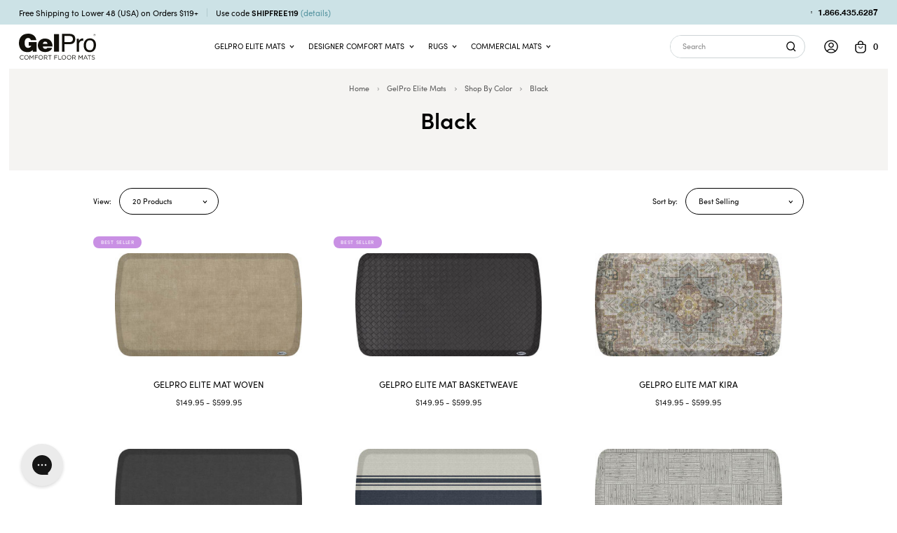

--- FILE ---
content_type: text/html; charset=UTF-8
request_url: https://www.gelpro.com/gelpro-elite-mats/by-color/black/
body_size: 29382
content:



<!DOCTYPE html>
<html class="no-js" lang="en">
    <head>
        <title>GelPro Elite Mats - Shop By Color - Black - GelPro</title>
        <link rel="preload" as="font" href="https://cdn11.bigcommerce.com/s-jmhe288u19/stencil/4288ce00-acf1-013e-536d-364999f7cf3a/e/bd3811a0-cd49-013e-89a7-7e823c6b477a/fonts/Gotham-Book.woff2" type="font/woff2" crossorigin="anonymous">
        <link rel="preload" as="font" href="https://cdn11.bigcommerce.com/s-jmhe288u19/stencil/4288ce00-acf1-013e-536d-364999f7cf3a/e/bd3811a0-cd49-013e-89a7-7e823c6b477a/fonts/Gotham-Book.woff" type="font/woff" crossorigin="anonymous">

        <link rel="preload" as="font" href="https://cdn11.bigcommerce.com/s-jmhe288u19/stencil/4288ce00-acf1-013e-536d-364999f7cf3a/e/bd3811a0-cd49-013e-89a7-7e823c6b477a/fonts/Gotham-Light.woff2" type="font/woff2" crossorigin="anonymous">
        <link rel="preload" as="font" href="https://cdn11.bigcommerce.com/s-jmhe288u19/stencil/4288ce00-acf1-013e-536d-364999f7cf3a/e/bd3811a0-cd49-013e-89a7-7e823c6b477a/fonts/Gotham-Light.woff" type="font/woff" crossorigin="anonymous">

        <link rel="preload" as="font" href="https://cdn11.bigcommerce.com/s-jmhe288u19/stencil/4288ce00-acf1-013e-536d-364999f7cf3a/e/bd3811a0-cd49-013e-89a7-7e823c6b477a/fonts/Gotham-Medium.woff2" type="font/woff2" crossorigin="anonymous">
        <link rel="preload" as="font" href="https://cdn11.bigcommerce.com/s-jmhe288u19/stencil/4288ce00-acf1-013e-536d-364999f7cf3a/e/bd3811a0-cd49-013e-89a7-7e823c6b477a/fonts/Gotham-Medium.woff" type="font/woff" crossorigin="anonymous">

        <link rel="preload" as="font" href="https://cdn11.bigcommerce.com/s-jmhe288u19/stencil/4288ce00-acf1-013e-536d-364999f7cf3a/e/bd3811a0-cd49-013e-89a7-7e823c6b477a/fonts/HelveticaNeue.woff2" type="font/woff2" crossorigin="anonymous">
        <link rel="preload" as="font" href="https://cdn11.bigcommerce.com/s-jmhe288u19/stencil/4288ce00-acf1-013e-536d-364999f7cf3a/e/bd3811a0-cd49-013e-89a7-7e823c6b477a/fonts/HelveticaNeue.woff" type="font/woff" crossorigin="anonymous">

        <link rel="preload" as="font" href="https://cdn11.bigcommerce.com/s-jmhe288u19/stencil/4288ce00-acf1-013e-536d-364999f7cf3a/e/bd3811a0-cd49-013e-89a7-7e823c6b477a/fonts/HelveticaNeue-Bold.woff2" type="font/woff2" crossorigin="anonymous">
        <link rel="preload" as="font" href="https://cdn11.bigcommerce.com/s-jmhe288u19/stencil/4288ce00-acf1-013e-536d-364999f7cf3a/e/bd3811a0-cd49-013e-89a7-7e823c6b477a/fonts/HelveticaNeue-Bold.woff" type="font/woff" crossorigin="anonymous">

        <link rel="preload" as="font" href="https://cdn11.bigcommerce.com/s-jmhe288u19/stencil/4288ce00-acf1-013e-536d-364999f7cf3a/e/bd3811a0-cd49-013e-89a7-7e823c6b477a/fonts/HelveticaNeue-Light.woff2" type="font/woff2" crossorigin="anonymous">
        <link rel="preload" as="font" href="https://cdn11.bigcommerce.com/s-jmhe288u19/stencil/4288ce00-acf1-013e-536d-364999f7cf3a/e/bd3811a0-cd49-013e-89a7-7e823c6b477a/fonts/HelveticaNeue-Light.woff" type="font/woff" crossorigin="anonymous">

        <link rel="preload" as="font" href="https://cdn11.bigcommerce.com/s-jmhe288u19/stencil/4288ce00-acf1-013e-536d-364999f7cf3a/e/bd3811a0-cd49-013e-89a7-7e823c6b477a/fonts/HelveticaNeue-Medium.woff2" type="font/woff2" crossorigin="anonymous">
        <link rel="preload" as="font" href="https://cdn11.bigcommerce.com/s-jmhe288u19/stencil/4288ce00-acf1-013e-536d-364999f7cf3a/e/bd3811a0-cd49-013e-89a7-7e823c6b477a/fonts/HelveticaNeue-Medium.woff" type="font/woff" crossorigin="anonymous">

        <link rel="preload" as="font" href="https://cdn11.bigcommerce.com/s-jmhe288u19/stencil/4288ce00-acf1-013e-536d-364999f7cf3a/e/bd3811a0-cd49-013e-89a7-7e823c6b477a/fonts/Gotham-Bold.woff2" type="font/woff2" crossorigin="anonymous">
        <link rel="preload" as="font" href="https://cdn11.bigcommerce.com/s-jmhe288u19/stencil/4288ce00-acf1-013e-536d-364999f7cf3a/e/bd3811a0-cd49-013e-89a7-7e823c6b477a/fonts/Gotham-Bold.woff" type="font/woff" crossorigin="anonymous">

        <link rel="dns-prefetch preconnect" href="https://cdn11.bigcommerce.com/s-jmhe288u19" crossorigin>
        <link rel='canonical' href='https://www.gelpro.com/gelpro-elite-mats/by-color/black/' /><meta name='platform' content='bigcommerce.stencil' />
        
        

        <link href="https://cdn11.bigcommerce.com/s-jmhe288u19/product_images/GelPro_icon.png?t&#x3D;1705709857" rel="shortcut icon">
        <meta name="viewport" content="width=device-width, initial-scale=1.0, maximum-scale=1.0, user-scalable=0" />

        <style type="text/css" media="screen, print">
@font-face {
    font-family: 'Gotham';
    src: url("https://cdn11.bigcommerce.com/s-jmhe288u19/stencil/4288ce00-acf1-013e-536d-364999f7cf3a/e/bd3811a0-cd49-013e-89a7-7e823c6b477a/fonts/Gotham-Book.eot");
    src: url("https://cdn11.bigcommerce.com/s-jmhe288u19/stencil/4288ce00-acf1-013e-536d-364999f7cf3a/e/bd3811a0-cd49-013e-89a7-7e823c6b477a/fonts/Gotham-Book.eot?#iefix") format('embedded-opentype'),
        url("https://cdn11.bigcommerce.com/s-jmhe288u19/stencil/4288ce00-acf1-013e-536d-364999f7cf3a/e/bd3811a0-cd49-013e-89a7-7e823c6b477a/fonts/Gotham-Book.woff2") format('woff2'),
        url("https://cdn11.bigcommerce.com/s-jmhe288u19/stencil/4288ce00-acf1-013e-536d-364999f7cf3a/e/bd3811a0-cd49-013e-89a7-7e823c6b477a/fonts/Gotham-Book.woff") format('woff'),
        url("https://cdn11.bigcommerce.com/s-jmhe288u19/stencil/4288ce00-acf1-013e-536d-364999f7cf3a/e/bd3811a0-cd49-013e-89a7-7e823c6b477a/fonts/Gotham-Book.ttf") format('truetype'),
        url("https://cdn11.bigcommerce.com/s-jmhe288u19/stencil/4288ce00-acf1-013e-536d-364999f7cf3a/e/bd3811a0-cd49-013e-89a7-7e823c6b477a/fonts/Gotham-Book.svg#Gotham-Book") format('svg');
    font-weight: normal;
    font-style: normal;
    font-display: swap;
}

@font-face {
    font-family: 'Gotham';
    src: url("https://cdn11.bigcommerce.com/s-jmhe288u19/stencil/4288ce00-acf1-013e-536d-364999f7cf3a/e/bd3811a0-cd49-013e-89a7-7e823c6b477a/fonts/Gotham-Light.eot");
    src: url("https://cdn11.bigcommerce.com/s-jmhe288u19/stencil/4288ce00-acf1-013e-536d-364999f7cf3a/e/bd3811a0-cd49-013e-89a7-7e823c6b477a/fonts/Gotham-Light.eot?#iefix") format('embedded-opentype'),
        url("https://cdn11.bigcommerce.com/s-jmhe288u19/stencil/4288ce00-acf1-013e-536d-364999f7cf3a/e/bd3811a0-cd49-013e-89a7-7e823c6b477a/fonts/Gotham-Light.woff2") format('woff2'),
        url("https://cdn11.bigcommerce.com/s-jmhe288u19/stencil/4288ce00-acf1-013e-536d-364999f7cf3a/e/bd3811a0-cd49-013e-89a7-7e823c6b477a/fonts/Gotham-Light.woff") format('woff'),
        url("https://cdn11.bigcommerce.com/s-jmhe288u19/stencil/4288ce00-acf1-013e-536d-364999f7cf3a/e/bd3811a0-cd49-013e-89a7-7e823c6b477a/fonts/Gotham-Light.ttf") format('truetype'),
        url("https://cdn11.bigcommerce.com/s-jmhe288u19/stencil/4288ce00-acf1-013e-536d-364999f7cf3a/e/bd3811a0-cd49-013e-89a7-7e823c6b477a/fonts/Gotham-Light.svg#Gotham-Light") format('svg');
    font-weight: 300;
    font-style: normal;
    font-display: swap;
}

@font-face {
    font-family: 'Gotham';
    src: url("https://cdn11.bigcommerce.com/s-jmhe288u19/stencil/4288ce00-acf1-013e-536d-364999f7cf3a/e/bd3811a0-cd49-013e-89a7-7e823c6b477a/fonts/Gotham-Medium.eot");
    src: url("https://cdn11.bigcommerce.com/s-jmhe288u19/stencil/4288ce00-acf1-013e-536d-364999f7cf3a/e/bd3811a0-cd49-013e-89a7-7e823c6b477a/fonts/Gotham-Medium.eot?#iefix") format('embedded-opentype'),
        url("https://cdn11.bigcommerce.com/s-jmhe288u19/stencil/4288ce00-acf1-013e-536d-364999f7cf3a/e/bd3811a0-cd49-013e-89a7-7e823c6b477a/fonts/Gotham-Medium.woff2") format('woff2'),
        url("https://cdn11.bigcommerce.com/s-jmhe288u19/stencil/4288ce00-acf1-013e-536d-364999f7cf3a/e/bd3811a0-cd49-013e-89a7-7e823c6b477a/fonts/Gotham-Medium.woff") format('woff'),
        url("https://cdn11.bigcommerce.com/s-jmhe288u19/stencil/4288ce00-acf1-013e-536d-364999f7cf3a/e/bd3811a0-cd49-013e-89a7-7e823c6b477a/fonts/Gotham-Medium.ttf") format('truetype'),
        url("https://cdn11.bigcommerce.com/s-jmhe288u19/stencil/4288ce00-acf1-013e-536d-364999f7cf3a/e/bd3811a0-cd49-013e-89a7-7e823c6b477a/fonts/Gotham-Medium.svg#Gotham-Medium") format('svg');
    font-weight: 500;
    font-style: normal;
    font-display: swap;
}

@font-face {
    font-family: 'Helvetica Neue';
    src: url("https://cdn11.bigcommerce.com/s-jmhe288u19/stencil/4288ce00-acf1-013e-536d-364999f7cf3a/e/bd3811a0-cd49-013e-89a7-7e823c6b477a/fonts/HelveticaNeue.eot");
    src: url("https://cdn11.bigcommerce.com/s-jmhe288u19/stencil/4288ce00-acf1-013e-536d-364999f7cf3a/e/bd3811a0-cd49-013e-89a7-7e823c6b477a/fonts/HelveticaNeue.eot?#iefix") format('embedded-opentype'),
        url("https://cdn11.bigcommerce.com/s-jmhe288u19/stencil/4288ce00-acf1-013e-536d-364999f7cf3a/e/bd3811a0-cd49-013e-89a7-7e823c6b477a/fonts/HelveticaNeue.woff2") format('woff2'),
        url("https://cdn11.bigcommerce.com/s-jmhe288u19/stencil/4288ce00-acf1-013e-536d-364999f7cf3a/e/bd3811a0-cd49-013e-89a7-7e823c6b477a/fonts/HelveticaNeue.woff") format('woff'),
        url("https://cdn11.bigcommerce.com/s-jmhe288u19/stencil/4288ce00-acf1-013e-536d-364999f7cf3a/e/bd3811a0-cd49-013e-89a7-7e823c6b477a/fonts/HelveticaNeue.ttf") format('truetype'),
        url("https://cdn11.bigcommerce.com/s-jmhe288u19/stencil/4288ce00-acf1-013e-536d-364999f7cf3a/e/bd3811a0-cd49-013e-89a7-7e823c6b477a/fonts/HelveticaNeue.svg#HelveticaNeue") format('svg');
    font-weight: normal;
    font-style: normal;
    font-display: swap;
}

@font-face {
    font-family: 'Helvetica Neue';
    src: url("https://cdn11.bigcommerce.com/s-jmhe288u19/stencil/4288ce00-acf1-013e-536d-364999f7cf3a/e/bd3811a0-cd49-013e-89a7-7e823c6b477a/fonts/HelveticaNeue-Bold.eot");
    src: url("https://cdn11.bigcommerce.com/s-jmhe288u19/stencil/4288ce00-acf1-013e-536d-364999f7cf3a/e/bd3811a0-cd49-013e-89a7-7e823c6b477a/fonts/HelveticaNeue-Bold.eot?#iefix") format('embedded-opentype'),
        url("https://cdn11.bigcommerce.com/s-jmhe288u19/stencil/4288ce00-acf1-013e-536d-364999f7cf3a/e/bd3811a0-cd49-013e-89a7-7e823c6b477a/fonts/HelveticaNeue-Bold.woff2") format('woff2'),
        url("https://cdn11.bigcommerce.com/s-jmhe288u19/stencil/4288ce00-acf1-013e-536d-364999f7cf3a/e/bd3811a0-cd49-013e-89a7-7e823c6b477a/fonts/HelveticaNeue-Bold.woff") format('woff'),
        url("https://cdn11.bigcommerce.com/s-jmhe288u19/stencil/4288ce00-acf1-013e-536d-364999f7cf3a/e/bd3811a0-cd49-013e-89a7-7e823c6b477a/fonts/HelveticaNeue-Bold.ttf") format('truetype'),
        url("https://cdn11.bigcommerce.com/s-jmhe288u19/stencil/4288ce00-acf1-013e-536d-364999f7cf3a/e/bd3811a0-cd49-013e-89a7-7e823c6b477a/fonts/HelveticaNeue-Bold.svg#HelveticaNeue-Bold") format('svg');
    font-weight: bold;
    font-style: normal;
    font-display: swap;
}

@font-face {
    font-family: 'Helvetica Neue';
    src: url("https://cdn11.bigcommerce.com/s-jmhe288u19/stencil/4288ce00-acf1-013e-536d-364999f7cf3a/e/bd3811a0-cd49-013e-89a7-7e823c6b477a/fonts/HelveticaNeue-Light.eot");
    src: url("https://cdn11.bigcommerce.com/s-jmhe288u19/stencil/4288ce00-acf1-013e-536d-364999f7cf3a/e/bd3811a0-cd49-013e-89a7-7e823c6b477a/fonts/HelveticaNeue-Light.eot?#iefix") format('embedded-opentype'),
        url("https://cdn11.bigcommerce.com/s-jmhe288u19/stencil/4288ce00-acf1-013e-536d-364999f7cf3a/e/bd3811a0-cd49-013e-89a7-7e823c6b477a/fonts/HelveticaNeue-Light.woff2") format('woff2'),
        url("https://cdn11.bigcommerce.com/s-jmhe288u19/stencil/4288ce00-acf1-013e-536d-364999f7cf3a/e/bd3811a0-cd49-013e-89a7-7e823c6b477a/fonts/HelveticaNeue-Light.woff") format('woff'),
        url("https://cdn11.bigcommerce.com/s-jmhe288u19/stencil/4288ce00-acf1-013e-536d-364999f7cf3a/e/bd3811a0-cd49-013e-89a7-7e823c6b477a/fonts/HelveticaNeue-Light.ttf") format('truetype'),
        url("https://cdn11.bigcommerce.com/s-jmhe288u19/stencil/4288ce00-acf1-013e-536d-364999f7cf3a/e/bd3811a0-cd49-013e-89a7-7e823c6b477a/fonts/HelveticaNeue-Light.svg#HelveticaNeue-Light") format('svg');
    font-weight: 300;
    font-style: normal;
    font-display: swap;
}

@font-face {
    font-family: 'Helvetica Neue';
    src: url("https://cdn11.bigcommerce.com/s-jmhe288u19/stencil/4288ce00-acf1-013e-536d-364999f7cf3a/e/bd3811a0-cd49-013e-89a7-7e823c6b477a/fonts/HelveticaNeue-Medium.eot");
    src: url("https://cdn11.bigcommerce.com/s-jmhe288u19/stencil/4288ce00-acf1-013e-536d-364999f7cf3a/e/bd3811a0-cd49-013e-89a7-7e823c6b477a/fonts/HelveticaNeue-Medium.eot?#iefix") format('embedded-opentype'),
        url("https://cdn11.bigcommerce.com/s-jmhe288u19/stencil/4288ce00-acf1-013e-536d-364999f7cf3a/e/bd3811a0-cd49-013e-89a7-7e823c6b477a/fonts/HelveticaNeue-Medium.woff2") format('woff2'),
        url("https://cdn11.bigcommerce.com/s-jmhe288u19/stencil/4288ce00-acf1-013e-536d-364999f7cf3a/e/bd3811a0-cd49-013e-89a7-7e823c6b477a/fonts/HelveticaNeue-Medium.woff") format('woff'),
        url("https://cdn11.bigcommerce.com/s-jmhe288u19/stencil/4288ce00-acf1-013e-536d-364999f7cf3a/e/bd3811a0-cd49-013e-89a7-7e823c6b477a/fonts/HelveticaNeue-Medium.ttf") format('truetype'),
        url("https://cdn11.bigcommerce.com/s-jmhe288u19/stencil/4288ce00-acf1-013e-536d-364999f7cf3a/e/bd3811a0-cd49-013e-89a7-7e823c6b477a/fonts/HelveticaNeue-Medium.svg#HelveticaNeue-Medium") format('svg');
    font-weight: 500;
    font-style: normal;
    font-display: swap;
}

@font-face {
    font-family: 'Gotham';
    src: url("https://cdn11.bigcommerce.com/s-jmhe288u19/stencil/4288ce00-acf1-013e-536d-364999f7cf3a/e/bd3811a0-cd49-013e-89a7-7e823c6b477a/fonts/Gotham-Bold.eot");
    src: url("https://cdn11.bigcommerce.com/s-jmhe288u19/stencil/4288ce00-acf1-013e-536d-364999f7cf3a/e/bd3811a0-cd49-013e-89a7-7e823c6b477a/fonts/Gotham-Bold.eot?#iefix") format('embedded-opentype'),
        url("https://cdn11.bigcommerce.com/s-jmhe288u19/stencil/4288ce00-acf1-013e-536d-364999f7cf3a/e/bd3811a0-cd49-013e-89a7-7e823c6b477a/fonts/Gotham-Bold.woff2") format('woff2'),
        url("https://cdn11.bigcommerce.com/s-jmhe288u19/stencil/4288ce00-acf1-013e-536d-364999f7cf3a/e/bd3811a0-cd49-013e-89a7-7e823c6b477a/fonts/Gotham-Bold.woff") format('woff'),
        url("https://cdn11.bigcommerce.com/s-jmhe288u19/stencil/4288ce00-acf1-013e-536d-364999f7cf3a/e/bd3811a0-cd49-013e-89a7-7e823c6b477a/fonts/Gotham-Bold.ttf") format('truetype'),
        url("https://cdn11.bigcommerce.com/s-jmhe288u19/stencil/4288ce00-acf1-013e-536d-364999f7cf3a/e/bd3811a0-cd49-013e-89a7-7e823c6b477a/fonts/Gotham-Bold.svg#Gotham-Bold") format('svg');
    font-weight: bold;
    font-style: normal;
    font-display: swap;
}
        </style>


    
<script src='https://api.mapbox.com/mapbox-gl-js/v2.9.1/mapbox-gl.js'></script>
<link href='https://api.mapbox.com/mapbox-gl-js/v2.9.1/mapbox-gl.css' rel='stylesheet' />

        <script>
            document.documentElement.className = document.documentElement.className.replace('no-js', 'js');
        </script>

        <script>
    function browserSupportsAllFeatures() {
        return window.Promise
            && window.fetch
            && window.URL
            && window.URLSearchParams
            && window.WeakMap
            // object-fit support
            && ('objectFit' in document.documentElement.style);
    }

    function loadScript(src) {
        var js = document.createElement('script');
        js.src = src;
        js.onerror = function () {
            console.error('Failed to load polyfill script ' + src);
        };
        document.head.appendChild(js);
    }

    if (!browserSupportsAllFeatures()) {
        loadScript('https://cdn11.bigcommerce.com/s-jmhe288u19/stencil/4288ce00-acf1-013e-536d-364999f7cf3a/e/bd3811a0-cd49-013e-89a7-7e823c6b477a/dist/theme-bundle.polyfills.js');
    }
</script>
        <script>window.consentManagerTranslations = `{"locale":"en","locales":{"consent_manager.data_collection_warning":"en","consent_manager.accept_all_cookies":"en","consent_manager.gdpr_settings":"en","consent_manager.data_collection_preferences":"en","consent_manager.manage_data_collection_preferences":"en","consent_manager.use_data_by_cookies":"en","consent_manager.data_categories_table":"en","consent_manager.allow":"en","consent_manager.accept":"en","consent_manager.deny":"en","consent_manager.dismiss":"en","consent_manager.reject_all":"en","consent_manager.category":"en","consent_manager.purpose":"en","consent_manager.functional_category":"en","consent_manager.functional_purpose":"en","consent_manager.analytics_category":"en","consent_manager.analytics_purpose":"en","consent_manager.targeting_category":"en","consent_manager.advertising_category":"en","consent_manager.advertising_purpose":"en","consent_manager.essential_category":"en","consent_manager.esential_purpose":"en","consent_manager.yes":"en","consent_manager.no":"en","consent_manager.not_available":"en","consent_manager.cancel":"en","consent_manager.save":"en","consent_manager.back_to_preferences":"en","consent_manager.close_without_changes":"en","consent_manager.unsaved_changes":"en","consent_manager.by_using":"en","consent_manager.agree_on_data_collection":"en","consent_manager.change_preferences":"en","consent_manager.cancel_dialog_title":"en","consent_manager.privacy_policy":"en","consent_manager.allow_category_tracking":"en","consent_manager.disallow_category_tracking":"en"},"translations":{"consent_manager.data_collection_warning":"We use cookies (and other similar technologies) to collect data to improve your shopping experience.","consent_manager.accept_all_cookies":"Accept All Cookies","consent_manager.gdpr_settings":"Settings","consent_manager.data_collection_preferences":"Website Data Collection Preferences","consent_manager.manage_data_collection_preferences":"Manage Website Data Collection Preferences","consent_manager.use_data_by_cookies":" uses data collected by cookies and JavaScript libraries to improve your shopping experience.","consent_manager.data_categories_table":"The table below outlines how we use this data by category. To opt out of a category of data collection, select 'No' and save your preferences.","consent_manager.allow":"Allow","consent_manager.accept":"Accept","consent_manager.deny":"Deny","consent_manager.dismiss":"Dismiss","consent_manager.reject_all":"Reject all","consent_manager.category":"Category","consent_manager.purpose":"Purpose","consent_manager.functional_category":"Functional","consent_manager.functional_purpose":"Enables enhanced functionality, such as videos and live chat. If you do not allow these, then some or all of these functions may not work properly.","consent_manager.analytics_category":"Analytics","consent_manager.analytics_purpose":"Provide statistical information on site usage, e.g., web analytics so we can improve this website over time.","consent_manager.targeting_category":"Targeting","consent_manager.advertising_category":"Advertising","consent_manager.advertising_purpose":"Used to create profiles or personalize content to enhance your shopping experience.","consent_manager.essential_category":"Essential","consent_manager.esential_purpose":"Essential for the site and any requested services to work, but do not perform any additional or secondary function.","consent_manager.yes":"Yes","consent_manager.no":"No","consent_manager.not_available":"N/A","consent_manager.cancel":"Cancel","consent_manager.save":"Save","consent_manager.back_to_preferences":"Back to Preferences","consent_manager.close_without_changes":"You have unsaved changes to your data collection preferences. Are you sure you want to close without saving?","consent_manager.unsaved_changes":"You have unsaved changes","consent_manager.by_using":"By using our website, you're agreeing to our","consent_manager.agree_on_data_collection":"By using our website, you're agreeing to the collection of data as described in our ","consent_manager.change_preferences":"You can change your preferences at any time","consent_manager.cancel_dialog_title":"Are you sure you want to cancel?","consent_manager.privacy_policy":"Privacy Policy","consent_manager.allow_category_tracking":"Allow [CATEGORY_NAME] tracking","consent_manager.disallow_category_tracking":"Disallow [CATEGORY_NAME] tracking"}}`;</script>

        <script>
            window.lazySizesConfig = window.lazySizesConfig || {};
            window.lazySizesConfig.loadMode = 1;
        </script>
        <script async src="https://cdn11.bigcommerce.com/s-jmhe288u19/stencil/4288ce00-acf1-013e-536d-364999f7cf3a/e/bd3811a0-cd49-013e-89a7-7e823c6b477a/dist/theme-bundle.head_async.js"></script>
        
        
        
        <script async src="https://cdn11.bigcommerce.com/s-jmhe288u19/stencil/4288ce00-acf1-013e-536d-364999f7cf3a/e/bd3811a0-cd49-013e-89a7-7e823c6b477a/dist/theme-bundle.font.js"></script>

        <link data-stencil-stylesheet href="https://cdn11.bigcommerce.com/s-jmhe288u19/stencil/4288ce00-acf1-013e-536d-364999f7cf3a/e/bd3811a0-cd49-013e-89a7-7e823c6b477a/css/theme-87180440-d2e9-013e-67d9-227b0696a291.css" rel="stylesheet">

        <!-- Start Tracking Code for analytics_facebook -->

<script>
!function(f,b,e,v,n,t,s){if(f.fbq)return;n=f.fbq=function(){n.callMethod?n.callMethod.apply(n,arguments):n.queue.push(arguments)};if(!f._fbq)f._fbq=n;n.push=n;n.loaded=!0;n.version='2.0';n.queue=[];t=b.createElement(e);t.async=!0;t.src=v;s=b.getElementsByTagName(e)[0];s.parentNode.insertBefore(t,s)}(window,document,'script','https://connect.facebook.net/en_US/fbevents.js');

fbq('set', 'autoConfig', 'false', '972815672778718');
fbq('dataProcessingOptions', ['LDU'], 0, 0);
fbq('init', '972815672778718', {"external_id":"0796b519-e999-417c-8b96-c0a277c8cfb9"});
fbq('set', 'agent', 'bigcommerce', '972815672778718');

function trackEvents() {
    var pathName = window.location.pathname;

    fbq('track', 'PageView', {}, "");

    // Search events start -- only fire if the shopper lands on the /search.php page
    if (pathName.indexOf('/search.php') === 0 && getUrlParameter('search_query')) {
        fbq('track', 'Search', {
            content_type: 'product_group',
            content_ids: [],
            search_string: getUrlParameter('search_query')
        });
    }
    // Search events end

    // Wishlist events start -- only fire if the shopper attempts to add an item to their wishlist
    if (pathName.indexOf('/wishlist.php') === 0 && getUrlParameter('added_product_id')) {
        fbq('track', 'AddToWishlist', {
            content_type: 'product_group',
            content_ids: []
        });
    }
    // Wishlist events end

    // Lead events start -- only fire if the shopper subscribes to newsletter
    if (pathName.indexOf('/subscribe.php') === 0 && getUrlParameter('result') === 'success') {
        fbq('track', 'Lead', {});
    }
    // Lead events end

    // Registration events start -- only fire if the shopper registers an account
    if (pathName.indexOf('/login.php') === 0 && getUrlParameter('action') === 'account_created') {
        fbq('track', 'CompleteRegistration', {}, "");
    }
    // Registration events end

    

    function getUrlParameter(name) {
        var cleanName = name.replace(/[\[]/, '\[').replace(/[\]]/, '\]');
        var regex = new RegExp('[\?&]' + cleanName + '=([^&#]*)');
        var results = regex.exec(window.location.search);
        return results === null ? '' : decodeURIComponent(results[1].replace(/\+/g, ' '));
    }
}

if (window.addEventListener) {
    window.addEventListener("load", trackEvents, false)
}
</script>
<noscript><img height="1" width="1" style="display:none" alt="null" src="https://www.facebook.com/tr?id=972815672778718&ev=PageView&noscript=1&a=plbigcommerce1.2&eid="/></noscript>

<!-- End Tracking Code for analytics_facebook -->

<!-- Start Tracking Code for analytics_googleanalytics4 -->

<script data-cfasync="false" src="https://cdn11.bigcommerce.com/shared/js/google_analytics4_bodl_subscribers-358423becf5d870b8b603a81de597c10f6bc7699.js" integrity="sha256-gtOfJ3Avc1pEE/hx6SKj/96cca7JvfqllWA9FTQJyfI=" crossorigin="anonymous"></script>
<script data-cfasync="false">
  (function () {
    window.dataLayer = window.dataLayer || [];

    function gtag(){
        dataLayer.push(arguments);
    }

    function initGA4(event) {
         function setupGtag() {
            function configureGtag() {
                gtag('js', new Date());
                gtag('set', 'developer_id.dMjk3Nj', true);
                gtag('config', 'G-KTBV1G4EC6');
            }

            var script = document.createElement('script');

            script.src = 'https://www.googletagmanager.com/gtag/js?id=G-KTBV1G4EC6';
            script.async = true;
            script.onload = configureGtag;

            document.head.appendChild(script);
        }

        setupGtag();

        if (typeof subscribeOnBodlEvents === 'function') {
            subscribeOnBodlEvents('G-KTBV1G4EC6', false);
        }

        window.removeEventListener(event.type, initGA4);
    }

    

    var eventName = document.readyState === 'complete' ? 'consentScriptsLoaded' : 'DOMContentLoaded';
    window.addEventListener(eventName, initGA4, false);
  })()
</script>

<!-- End Tracking Code for analytics_googleanalytics4 -->

<!-- Start Tracking Code for analytics_siteverification -->

<meta name="google-site-verification" content="pkfA_UKMQOzTsImPvwk9_1paSK7aTM1E9040w3TDL1E" />

<!-- End Tracking Code for analytics_siteverification -->


<script type="text/javascript" src="https://checkout-sdk.bigcommerce.com/v1/loader.js" defer ></script>
<script type="text/javascript">
fbq('track', 'ViewCategory', {"content_ids":[],"content_type":"product_group","content_category":"Black"});
</script>
<script type="text/javascript">
var BCData = {};
</script>
<script>(function(w,d,t,r,u){var f,n,i;w[u]=w[u]||[],f=function(){var o={ti:"4063907", enableAutoSpaTracking: true};o.q=w[u],w[u]=new UET(o),w[u].push("pageLoad")},n=d.createElement(t),n.src=r,n.async=1,n.onload=n.onreadystatechange=function(){var s=this.readyState;s&&s!=="loaded"&&s!=="complete"||(f(),n.onload=n.onreadystatechange=null)},i=d.getElementsByTagName(t)[0],i.parentNode.insertBefore(n,i)})(window,document,"script","//bat.bing.com/bat.js","uetq");</script><script>
    // Create a link element for the stylesheet
const typekitLink = document.createElement('link');
typekitLink.rel = 'stylesheet';
typekitLink.href = 'https://use.typekit.net/pdx4upm.css';

// Get the head of the document and append the link
document.head.appendChild(typekitLink);
</script><!-- Google tag (gtag.js) -->
<script async src="https://www.googletagmanager.com/gtag/js?id=AW-1035288893"></script>
<script>
  window.dataLayer = window.dataLayer || [];
  function gtag(){dataLayer.push(arguments);}
  gtag('js', new Date());

  gtag('config', 'AW-1035288893');
</script>
 <script data-cfasync="false" src="https://microapps.bigcommerce.com/bodl-events/1.9.4/index.js" integrity="sha256-Y0tDj1qsyiKBRibKllwV0ZJ1aFlGYaHHGl/oUFoXJ7Y=" nonce="" crossorigin="anonymous"></script>
 <script data-cfasync="false" nonce="">

 (function() {
    function decodeBase64(base64) {
       const text = atob(base64);
       const length = text.length;
       const bytes = new Uint8Array(length);
       for (let i = 0; i < length; i++) {
          bytes[i] = text.charCodeAt(i);
       }
       const decoder = new TextDecoder();
       return decoder.decode(bytes);
    }
    window.bodl = JSON.parse(decodeBase64("[base64]"));
 })()

 </script>

<script nonce="">
(function () {
    var xmlHttp = new XMLHttpRequest();

    xmlHttp.open('POST', 'https://bes.gcp.data.bigcommerce.com/nobot');
    xmlHttp.setRequestHeader('Content-Type', 'application/json');
    xmlHttp.send('{"store_id":"1002086373","timezone_offset":"-5.0","timestamp":"2026-01-17T11:02:15.70337400Z","visit_id":"d95ae3e4-02c5-4bd2-becd-b589656e1c2e","channel_id":1}');
})();
</script>


    </head>
    <body class="template-category" >
        <svg data-src="https://cdn11.bigcommerce.com/s-jmhe288u19/stencil/4288ce00-acf1-013e-536d-364999f7cf3a/e/bd3811a0-cd49-013e-89a7-7e823c6b477a/img/icon-sprite.svg" class="icons-svg-sprite"></svg>

        <header class="header" role="banner">
    <div class="header-topbar">
        <div class="center-section">
            <div data-content-region="header_bottom--global"><div data-layout-id="d51495d0-b401-4cc5-8e85-550d03a14148">       <div data-sub-layout-container="7480bc0c-a02c-4fe5-bbb2-e6648e289a2a" data-layout-name="Layout">
    <style data-container-styling="7480bc0c-a02c-4fe5-bbb2-e6648e289a2a">
        [data-sub-layout-container="7480bc0c-a02c-4fe5-bbb2-e6648e289a2a"] {
            box-sizing: border-box;
            display: flex;
            flex-wrap: wrap;
            z-index: 0;
            position: relative;
            height: ;
            padding-top: 0px;
            padding-right: 0px;
            padding-bottom: 0px;
            padding-left: 0px;
            margin-top: 0px;
            margin-right: 0px;
            margin-bottom: 0px;
            margin-left: 0px;
            border-width: 0px;
            border-style: solid;
            border-color: #333333;
        }

        [data-sub-layout-container="7480bc0c-a02c-4fe5-bbb2-e6648e289a2a"]:after {
            display: block;
            position: absolute;
            top: 0;
            left: 0;
            bottom: 0;
            right: 0;
            background-size: cover;
            z-index: auto;
        }
    </style>

    <div data-sub-layout="cb2bf0e0-9e0c-4c73-84dd-d3f327aa9374">
        <style data-column-styling="cb2bf0e0-9e0c-4c73-84dd-d3f327aa9374">
            [data-sub-layout="cb2bf0e0-9e0c-4c73-84dd-d3f327aa9374"] {
                display: flex;
                flex-direction: column;
                box-sizing: border-box;
                flex-basis: 100%;
                max-width: 100%;
                z-index: 0;
                position: relative;
                height: ;
                padding-top: 0px;
                padding-right: 10.5px;
                padding-bottom: 0px;
                padding-left: 10.5px;
                margin-top: 0px;
                margin-right: 0px;
                margin-bottom: 0px;
                margin-left: 0px;
                border-width: 0px;
                border-style: solid;
                border-color: #333333;
                justify-content: center;
            }
            [data-sub-layout="cb2bf0e0-9e0c-4c73-84dd-d3f327aa9374"]:after {
                display: block;
                position: absolute;
                top: 0;
                left: 0;
                bottom: 0;
                right: 0;
                background-size: cover;
                z-index: auto;
            }
            @media only screen and (max-width: 700px) {
                [data-sub-layout="cb2bf0e0-9e0c-4c73-84dd-d3f327aa9374"] {
                    flex-basis: 100%;
                    max-width: 100%;
                }
            }
        </style>
        <div data-widget-id="9422ba7e-c2b0-4400-8219-7561f06b0736" data-placement-id="c16afc4c-306d-4ff1-b60e-2b7c216a5ae8" data-placement-status="ACTIVE"><p>Free Shipping to Lower 48 (USA) on Orders $119+ <span>Use code <strong>SHIPFREE119 </strong></span><a href="https://www.gelpro.com/gelpro-coupons/">(details)</a></p>
</div>
    </div>
</div>

</div></div>
        </div>
        <div class="right-section">
            <ul class="defultlist">
            <li><a href="tel:1.866.435.6287"><svg><use xlink:href="#icon-phone"></use></svg> 1.866.435.6287</a></li>                           
            </ul>              
        </div>
    </div>
    <div class="header-middle header-main-block">
      <div class="mobile-icon">
        <a class="mobileMenu-toggle" href="#" data-mobile-menu-toggle="menu" aria-controls="menu" aria-expanded="false">
            <svg class="menu"><use xlink:href="#icon-mobile-menu"></use></svg>
            <svg class="close"><use xlink:href="#icon-mobile-close"></use></svg>
          </a>
          <a class="mobile-search" href="javascript:void(0);" data-search="quickSearch" aria-controls="quickSearch" aria-expanded="false">
            <svg><use xlink:href="#icon-mobile-search"></use></svg>
          </a>
      </div>
      <div class="header-logo header-logo--center">
          <a href="https://www.gelpro.com/" class="header-logo__link" data-header-logo-link>
    <svg width="100%" height="100%" viewBox="0 0 124 42" fill="none" xmlns="http://www.w3.org/2000/svg">
        <g clip-path="url(#clip0_215_298)">
        <path d="M28.0543 10.5H19.3174C18.97 9.36923 18.409 8.50769 17.6074 7.91539C16.8059 7.32308 15.844 7.02693 14.7218 7.02693C13.1454 7.02693 11.8362 7.67308 10.7675 8.96539C9.72549 10.2577 9.19112 12.3039 9.19112 15.1308C9.19112 17.8769 9.72549 19.8692 10.7675 21.1346C11.8095 22.3731 13.1722 22.9923 14.8287 22.9923C16.1379 22.9923 17.2601 22.6423 18.1685 21.9692C19.1036 21.2692 19.638 20.5154 19.7983 19.6539H15.7638V13.5154H28.4016V29.1308H22.4434L22.0694 26.3577C21.3213 27.2192 20.68 27.8385 20.1189 28.2154C19.4243 28.7 18.5426 29.1039 17.4738 29.4269C16.4051 29.75 15.176 29.8846 13.7867 29.8846C11.195 29.8846 8.84378 29.3462 6.78647 28.2692C4.75587 27.1923 3.09933 25.5231 1.87029 23.2346C0.641241 20.9462 0 18.2808 0 15.2115C0 12.8423 0.374057 10.6346 1.14889 8.61539C1.79013 6.97308 2.75199 5.46539 4.00776 4.17308C5.29024 2.85385 6.73303 1.88462 8.33613 1.21154C10.34 0.403846 12.5042 0 14.8821 0C17.5273 0 19.825 0.538462 21.8289 1.58846C23.8061 2.63846 25.3557 4.06539 26.4245 5.89616C27.1993 7.13462 27.7337 8.66923 28.0543 10.5Z" fill="#12100B"/>
        <path d="M54.0245 20.7041H38.5278C38.5812 21.9156 38.9553 22.8848 39.6767 23.5579C40.3714 24.231 41.3867 24.581 42.6691 24.581C44.0585 24.581 45.0471 24.0156 45.6082 22.9117H53.3832C53.1695 23.9079 52.7687 24.7694 52.2076 25.5233C51.2725 26.7617 49.9633 27.7848 48.28 28.5656C46.5967 29.3733 44.5929 29.7502 42.2951 29.7502C38.608 29.7502 35.6956 28.7541 33.5849 26.7617C31.4741 24.7694 30.4321 22.2387 30.4321 19.1156C30.4321 15.831 31.5009 13.1387 33.6116 11.0387C35.7224 8.93867 38.5278 7.88867 42.0279 7.88867C43.8448 7.88867 45.5547 8.21175 47.1578 8.83098C48.7609 9.45021 50.0969 10.4194 51.219 11.7656C52.3145 13.0848 53.116 14.6464 53.5702 16.4233C53.8909 17.6348 54.0245 19.0348 54.0245 20.7041ZM38.5812 16.531H45.9288C45.9021 15.4002 45.5547 14.5387 44.8868 13.8925C44.2188 13.2464 43.3104 12.9233 42.1615 12.9233C41.1462 12.9233 40.3179 13.2194 39.6767 13.8387C39.0354 14.431 38.6881 15.3464 38.5812 16.531Z" fill="#12100B"/>
        <path d="M56.4292 29.1304V0.726562H64.5249V29.1304H56.4292Z" fill="#12100B"/>
        <path d="M69.4945 0.404297H82.2392C84.7507 0.404297 86.808 1.13122 88.3577 2.55814C89.9073 3.98507 90.6822 6.03122 90.6822 8.61584C90.6822 10.8505 89.9875 12.8158 88.5981 14.4581C87.2088 16.1274 85.098 16.962 82.2392 16.962H73.3419V29.1043H69.4678V0.404297H69.4945ZM84.4835 4.36199C83.6285 3.95814 82.4796 3.74276 81.0101 3.74276H73.3954V13.7043H81.0101C82.7201 13.7043 84.1362 13.3274 85.2049 12.6004C86.2736 11.8466 86.808 10.5543 86.808 8.66968C86.7813 6.54276 86.0065 5.11584 84.4835 4.36199Z" fill="#12100B"/>
        <path d="M92.9531 8.18425H96.3731V11.7919C96.6403 11.0919 97.3349 10.2304 98.4304 9.23425C99.5258 8.2381 100.782 7.72656 102.198 7.72656C102.251 7.72656 102.385 7.72656 102.545 7.75349C102.705 7.75349 102.973 7.78041 103.373 7.83425V11.5496C103.16 11.5227 102.973 11.4958 102.785 11.4689C102.598 11.4689 102.411 11.4419 102.198 11.4419C100.381 11.4419 98.9915 12.0073 98.0296 13.165C97.0678 14.2958 96.5601 15.615 96.5601 17.0958V29.1304H92.9531V8.18425Z" fill="#12100B"/>
        <path d="M121.168 10.2843C123.065 12.0882 124 14.7266 124 18.2266C124 21.592 123.172 24.392 121.488 26.5997C119.832 28.8074 117.24 29.9112 113.74 29.9112C110.828 29.9112 108.503 28.942 106.766 27.0036C105.057 25.0651 104.175 22.4536 104.175 19.1689C104.175 15.642 105.083 12.842 106.9 10.7689C108.717 8.69586 111.148 7.64586 114.194 7.64586C116.973 7.59202 119.271 8.48048 121.168 10.2843ZM118.95 24.2036C119.832 22.4266 120.259 20.4882 120.259 18.3074C120.259 16.342 119.939 14.7536 119.297 13.542C118.309 11.6036 116.572 10.6612 114.114 10.6612C111.95 10.6612 110.347 11.4689 109.358 13.1112C108.37 14.7536 107.889 16.7189 107.889 19.0343C107.889 21.2689 108.396 23.1266 109.358 24.6074C110.347 26.0882 111.923 26.842 114.061 26.842C116.439 26.842 118.068 25.9536 118.95 24.2036Z" fill="#12100B"/>
        <path d="M119.939 2.12653C119.939 1.1573 120.714 0.349609 121.676 0.349609C122.638 0.349609 123.412 1.13038 123.412 2.09961C123.412 3.04192 122.638 3.84961 121.676 3.84961C120.714 3.87653 119.939 3.09576 119.939 2.12653ZM123.279 2.12653C123.279 1.23807 122.611 0.511148 121.702 0.511148C120.794 0.511148 120.126 1.23807 120.126 2.12653C120.126 3.01499 120.794 3.71499 121.702 3.71499C122.584 3.74192 123.279 3.01499 123.279 2.12653ZM121.008 1.18422H121.809C122.023 1.18422 122.21 1.26499 122.344 1.37269C122.424 1.45346 122.477 1.58807 122.477 1.72269C122.477 2.01884 122.29 2.18038 122.023 2.26115L122.584 2.98807H122.263L121.756 2.31499H121.302V2.98807H121.034V1.18422H121.008ZM121.783 2.07269C122.023 2.07269 122.21 1.96499 122.21 1.74961C122.21 1.56115 122.05 1.42653 121.809 1.42653H121.275V2.07269H121.783Z" fill="#12100B"/>
        <path d="M1.38916 38.4192C1.38916 36.4269 2.85867 34.8115 4.88927 34.8115C6.14503 34.8115 6.89315 35.2692 7.58783 35.9154L7.05346 36.4808C6.46565 35.9154 5.82441 35.5384 4.88927 35.5384C3.36632 35.5384 2.21743 36.8038 2.21743 38.3923V38.4192C2.21743 40.0346 3.36632 41.3 4.88927 41.3C5.82441 41.3 6.46565 40.9231 7.10689 40.3038L7.61454 40.8154C6.89315 41.5423 6.0916 42.0269 4.86255 42.0269C2.85867 42 1.38916 40.4115 1.38916 38.4192Z" fill="#12100B"/>
        <path d="M8.57617 38.4192C8.57617 36.4808 10.019 34.8115 12.103 34.8115C14.2138 34.8115 15.6298 36.4808 15.6298 38.3923C15.6298 38.3923 15.6298 38.3923 15.6298 38.4192C15.6298 40.3308 14.187 42.0269 12.103 42.0269C9.99225 42 8.57617 40.3308 8.57617 38.4192ZM14.8283 38.4192C14.8283 36.8308 13.6794 35.5115 12.103 35.5115C10.5266 35.5115 9.40444 36.7769 9.40444 38.3654V38.3923C9.40444 39.9808 10.5533 41.2731 12.1297 41.2731C13.7061 41.2731 14.8283 40.0077 14.8283 38.4192Z" fill="#12100B"/>
        <path d="M17.1528 34.9189H17.9544L20.4659 38.7151L22.9774 34.9189H23.779V41.892H23.0042V36.2651L20.4926 40.0074H20.4659L17.9544 36.292V41.9189H17.2063V34.9189H17.1528Z" fill="#12100B"/>
        <path d="M25.6226 34.9189H30.5922V35.6459H26.3974V38.1228H30.138V38.8497H26.3974V41.892H25.6226V34.9189Z" fill="#12100B"/>
        <path d="M31.5273 38.4192C31.5273 36.4808 32.9701 34.8115 35.0542 34.8115C37.1649 34.8115 38.581 36.4808 38.581 38.3923C38.581 38.3923 38.581 38.3923 38.581 38.4192C38.581 40.3308 37.1382 42.0269 35.0542 42.0269C32.9434 42 31.5273 40.3308 31.5273 38.4192ZM37.7794 38.4192C37.7794 36.8308 36.6306 35.5115 35.0542 35.5115C33.4778 35.5115 32.3556 36.7769 32.3556 38.3654V38.3923C32.3556 39.9808 33.5045 41.2731 35.0809 41.2731C36.6573 41.2731 37.7794 40.0077 37.7794 38.4192Z" fill="#12100B"/>
        <path d="M40.3179 34.9189H43.2836C44.1386 34.9189 44.8066 35.1882 45.2608 35.6189C45.6081 35.9689 45.7951 36.4536 45.7951 36.992V37.0189C45.7951 38.1766 44.9936 38.8497 43.9249 39.0382L46.0356 41.892H45.0737L43.0699 39.1997H43.0432H41.0927V41.892H40.3179V34.9189ZM43.2302 38.4728C44.2722 38.4728 45.0203 37.9343 45.0203 37.0459V37.0189C45.0203 36.1574 44.3791 35.6459 43.2569 35.6459H41.1194V38.4728H43.2302Z" fill="#12100B"/>
        <path d="M49.2952 35.6459H46.9707V34.9189H52.3945V35.6459H50.07V41.892H49.2685V35.6459H49.2952Z" fill="#12100B"/>
        <path d="M57.0166 34.9189H61.9862V35.6459H57.7914V38.1228H61.532V38.8497H57.7914V41.892H57.0166V34.9189Z" fill="#12100B"/>
        <path d="M63.5894 34.9189H64.3642V41.1651H68.2651V41.892H63.5894V34.9189Z" fill="#12100B"/>
        <path d="M68.6929 38.4192C68.6929 36.4808 70.1357 34.8115 72.2197 34.8115C74.3304 34.8115 75.7465 36.4808 75.7465 38.3923C75.7465 38.3923 75.7465 38.3923 75.7465 38.4192C75.7465 40.3308 74.3037 42.0269 72.2197 42.0269C70.1089 42 68.6929 40.3308 68.6929 38.4192ZM74.9183 38.4192C74.9183 36.8308 73.7694 35.5115 72.193 35.5115C70.6166 35.5115 69.4944 36.7769 69.4944 38.3654V38.3923C69.4944 39.9808 70.6433 41.2731 72.2197 41.2731C73.7961 41.2731 74.9183 40.0077 74.9183 38.4192Z" fill="#12100B"/>
        <path d="M77.1626 38.4192C77.1626 36.4808 78.6054 34.8115 80.6894 34.8115C82.8002 34.8115 84.2163 36.4808 84.2163 38.3923C84.2163 38.3923 84.2163 38.3923 84.2163 38.4192C84.2163 40.3308 82.7735 42.0269 80.6894 42.0269C78.5787 42 77.1626 40.3308 77.1626 38.4192ZM83.4147 38.4192C83.4147 36.8308 82.2658 35.5115 80.6894 35.5115C79.113 35.5115 77.9909 36.7769 77.9909 38.3654V38.3923C77.9909 39.9808 79.1398 41.2731 80.7162 41.2731C82.2658 41.2731 83.4147 40.0077 83.4147 38.4192Z" fill="#12100B"/>
        <path d="M85.7656 34.9189H88.7314C89.5864 34.9189 90.2543 35.1882 90.7085 35.6189C91.0559 35.9689 91.2429 36.4536 91.2429 36.992V37.0189C91.2429 38.1766 90.4413 38.8497 89.3726 39.0382L91.4834 41.892H90.5215L88.5176 39.1997H88.4909H86.5405V41.892H85.7656V34.9189ZM88.6512 38.4728C89.6932 38.4728 90.4413 37.9343 90.4413 37.0459V37.0189C90.4413 36.1574 89.8001 35.6459 88.6779 35.6459H86.5405V38.4728H88.6512Z" fill="#12100B"/>
        <path d="M96.0254 34.9189H96.8269L99.3385 38.7151L101.85 34.9189H102.652V41.892H101.877V36.2651L99.3652 40.0074H99.3385L96.8269 36.292V41.9189H96.0788V34.9189H96.0254Z" fill="#12100B"/>
        <path d="M106.847 34.8652H107.568L110.721 41.8652H109.892L109.091 40.0345H105.324L104.495 41.8652H103.694L106.847 34.8652ZM108.77 39.3345L107.194 35.7806L105.618 39.3345H108.77Z" fill="#12100B"/>
        <path d="M112.912 35.6459H110.614V34.9189H116.038V35.6459H113.713V41.892H112.912V35.6459Z" fill="#12100B"/>
        <path d="M116.973 40.8692L117.454 40.3038C118.175 40.95 118.87 41.3 119.832 41.3C120.767 41.3 121.381 40.8154 121.381 40.1154V40.0884C121.381 39.4423 121.034 39.0654 119.591 38.7692C118.015 38.4192 117.267 37.9077 117.267 36.75V36.7231C117.267 35.6192 118.228 34.8115 119.538 34.8115C120.553 34.8115 121.274 35.1077 121.969 35.6731L121.515 36.2923C120.874 35.7538 120.232 35.5384 119.511 35.5384C118.602 35.5384 118.041 36.0231 118.041 36.6692V36.6961C118.041 37.3423 118.389 37.7192 119.912 38.0423C121.461 38.3923 122.156 38.9577 122.156 40.0077V40.0346C122.156 41.2192 121.167 42 119.805 42C118.709 41.9731 117.801 41.6231 116.973 40.8692Z" fill="#12100B"/>
        </g>
        <defs>
        <clipPath id="clip0_215_298">
        <rect width="124" height="42" fill="white"/>
        </clipPath>
        </defs>
        </svg>
        
</a>
      </div>
      <div class="navPages-container" id="menu" data-menu>
          <nav class="navPages">
    <ul class="navPages-list defultlist sf-menu">
            <li data-cateurl="https://www.gelpro.com/gelpro-elite-mats/" class="navPages-item  two-col">
             <a class="navPages-action needsclick has-subMenu activePage"
   href="https://www.gelpro.com/gelpro-elite-mats/">
    GelPro Elite Mats
    <svg><use xlink:href="#icon-down-arrow"></use></svg>
</a>
    <ul class="navPage-subMenu-list">
      <div class="links-inner">
      <div class="menu-side-image-box">
        <img src="https://cdn11.bigcommerce.com/s-jmhe288u19/images/stencil/1280x1280/o/mega%20menu%20image%20%E2%80%93%20elite__99516.original.jpg" alt="" title="">
            <a class="button button--primary" href="https://www.gelpro.com/gelpro-elite-mats/">Shop All</a>

</div>
      <div class="links-container">
        <div class="content-inner">
          <li class="navPage-subMenu-item shop-all"><a class="navPage-subMenu-action" href="https://www.gelpro.com/gelpro-elite-mats/">Shop All</a></li>
            <li class="navPage-subMenu-item" data-id="40">
                    <a
                        class="navPage-subMenu-action needsclick has-subMenu activePage"
                        href="https://www.gelpro.com/gelpro-elite-mats/shop-by-color/">Shop By Color
                    </a>
                    <ul class="navPage-childList" id="navPages-40">
                                <li class="navPage-childList-item"  data-id="42">
                                    <a class="navPage-childList-action needsclick  activePage" href="https://www.gelpro.com/gelpro-elite-mats/by-color/black/">
                                      Black
                                    </a>
                                </li>
                                <li class="navPage-childList-item"  data-id="128">
                                    <a class="navPage-childList-action needsclick " href="https://www.gelpro.com/gelpro-elite-mats/by-color/green/">
                                      Green
                                    </a>
                                </li>
                                <li class="navPage-childList-item"  data-id="129">
                                    <a class="navPage-childList-action needsclick " href="https://www.gelpro.com/gelpro-elite-mats/by-color/orange/">
                                      Orange
                                    </a>
                                </li>
                                <li class="navPage-childList-item"  data-id="130">
                                    <a class="navPage-childList-action needsclick " href="https://www.gelpro.com/gelpro-elite-mats/by-color/pink/">
                                      Pink
                                    </a>
                                </li>
                                <li class="navPage-childList-item"  data-id="131">
                                    <a class="navPage-childList-action needsclick " href="https://www.gelpro.com/gelpro-elite-mats/by-color/purple/">
                                      Purple
                                    </a>
                                </li>
                                <li class="navPage-childList-item"  data-id="132">
                                    <a class="navPage-childList-action needsclick " href="https://www.gelpro.com/gelpro-elite-mats/by-color/white/">
                                      White
                                    </a>
                                </li>
                                <li class="navPage-childList-item"  data-id="133">
                                    <a class="navPage-childList-action needsclick " href="https://www.gelpro.com/gelpro-elite-mats/by-color/yellowgold/">
                                      Yellow/Gold
                                    </a>
                                </li>
                                <li class="navPage-childList-item"  data-id="43">
                                    <a class="navPage-childList-action needsclick " href="https://www.gelpro.com/gelpro-elite-mats/by-color/grey/">
                                      Grey
                                    </a>
                                </li>
                                <li class="navPage-childList-item"  data-id="45">
                                    <a class="navPage-childList-action needsclick " href="https://www.gelpro.com/gelpro-elite-mats/by-color/blue/">
                                      Blue
                                    </a>
                                </li>
                                <li class="navPage-childList-item"  data-id="41">
                                    <a class="navPage-childList-action needsclick " href="https://www.gelpro.com/gelpro-elite-mats/by-color/browntan/">
                                      Brown/Tan
                                    </a>
                                </li>
                                <li class="navPage-childList-item"  data-id="44">
                                    <a class="navPage-childList-action needsclick " href="https://www.gelpro.com/gelpro-elite-mats/by-color/red/">
                                      Red
                                    </a>
                                </li>
                                <li class="navPage-childList-item"  data-id="124">
                                    <a class="navPage-childList-action needsclick " href="https://www.gelpro.com/gelpro-elite-mats/by-color/ivorycream/">
                                      Ivory/Cream
                                    </a>
                                </li>
                                <li class="navPage-childList-item"  data-id="125">
                                    <a class="navPage-childList-action needsclick " href="https://www.gelpro.com/gelpro-elite-mats/by-color/multi-color/">
                                      Multi-Color
                                    </a>
                                </li>
                    </ul>
            </li>
            <li class="navPage-subMenu-item" data-id="46">
                    <a
                        class="navPage-subMenu-action needsclick has-subMenu"
                        href="https://www.gelpro.com/gelpro-elite-mats/shop-by-style/">Shop By Style
                    </a>
                    <ul class="navPage-childList" id="navPages-46">
                                <li class="navPage-childList-item"  data-id="136">
                                    <a class="navPage-childList-action needsclick " href="https://www.gelpro.com/gelpro-elite-mats/shop-by-style/boho/">
                                      Boho
                                    </a>
                                </li>
                                <li class="navPage-childList-item"  data-id="135">
                                    <a class="navPage-childList-action needsclick " href="https://www.gelpro.com/gelpro-elite-mats/shop-by-style/botanical/">
                                      Botanical
                                    </a>
                                </li>
                                <li class="navPage-childList-item"  data-id="137">
                                    <a class="navPage-childList-action needsclick " href="https://www.gelpro.com/gelpro-elite-mats/shop-by-style/coastal/">
                                      Coastal
                                    </a>
                                </li>
                                <li class="navPage-childList-item"  data-id="126">
                                    <a class="navPage-childList-action needsclick " href="https://www.gelpro.com/gelpro-elite-mats/shop-by-style/contemporary/">
                                      Contemporary
                                    </a>
                                </li>
                                <li class="navPage-childList-item"  data-id="185">
                                    <a class="navPage-childList-action needsclick " href="https://www.gelpro.com/gelpro-elite-mats/shop-by-style/farmhouse/">
                                      Farmhouse
                                    </a>
                                </li>
                                <li class="navPage-childList-item"  data-id="186">
                                    <a class="navPage-childList-action needsclick " href="https://www.gelpro.com/gelpro-elite-mats/shop-by-style/persianoriental/">
                                      Persian
                                    </a>
                                </li>
                                <li class="navPage-childList-item"  data-id="138">
                                    <a class="navPage-childList-action needsclick " href="https://www.gelpro.com/gelpro-elite-mats/shop-by-style/traditional/">
                                      Traditional
                                    </a>
                                </li>
                                <li class="navPage-childList-item"  data-id="140">
                                    <a class="navPage-childList-action needsclick " href="https://www.gelpro.com/gelpro-elite-mats/shop-by-style/transitional/">
                                      Transitional
                                    </a>
                                </li>
                    </ul>
            </li>
            <li class="navPage-subMenu-item" data-id="115">
                    <a
                        class="navPage-subMenu-action needsclick has-subMenu"
                        href="https://www.gelpro.com/gelpro-elite-mats/other/">Other
                    </a>
                    <ul class="navPage-childList" id="navPages-115">
                                <li class="navPage-childList-item"  data-id="116">
                                    <a class="navPage-childList-action needsclick " href="https://www.gelpro.com/gelpro-elite-mats/other/new-patterns/">
                                      New Patterns
                                    </a>
                                </li>
                    </ul>
            </li>
        </div>
        <div class="category-info">
          
          
        </div>
      </div>
    </div>


    </ul>
            </li>
            <li data-cateurl="https://www.gelpro.com/designer-comfort-mats/" class="navPages-item  two-col">
             <a class="navPages-action needsclick has-subMenu"
   href="https://www.gelpro.com/designer-comfort-mats/">
    Designer Comfort Mats
    <svg><use xlink:href="#icon-down-arrow"></use></svg>
</a>
    <ul class="navPage-subMenu-list">
      <div class="links-inner">
      <div class="menu-side-image-box">
        <img src="https://cdn11.bigcommerce.com/s-jmhe288u19/images/stencil/1280x1280/d/mega%20menu%20image%20%E2%80%93%20dcm%281%29__07071.original.jpg" alt="" title="">
            <a class="button button--primary" href="https://www.gelpro.com/designer-comfort-mats/">Shop All</a>

</div>
      <div class="links-container">
        <div class="content-inner">
          <li class="navPage-subMenu-item shop-all"><a class="navPage-subMenu-action" href="https://www.gelpro.com/designer-comfort-mats/">Shop All</a></li>
            <li class="navPage-subMenu-item" data-id="55">
                    <a
                        class="navPage-subMenu-action needsclick has-subMenu"
                        href="https://www.gelpro.com/designer-comfort-mats/shop-by-color/">Shop By Color
                    </a>
                    <ul class="navPage-childList" id="navPages-55">
                                <li class="navPage-childList-item"  data-id="31">
                                    <a class="navPage-childList-action needsclick " href="https://www.gelpro.com/designer-comfort-mats/by-color/black/">
                                      Black
                                    </a>
                                </li>
                                <li class="navPage-childList-item"  data-id="143">
                                    <a class="navPage-childList-action needsclick " href="https://www.gelpro.com/designer-comfort-mats/by-color/green/">
                                      Green
                                    </a>
                                </li>
                                <li class="navPage-childList-item"  data-id="144">
                                    <a class="navPage-childList-action needsclick " href="https://www.gelpro.com/designer-comfort-mats/by-color/orange/">
                                      Orange
                                    </a>
                                </li>
                                <li class="navPage-childList-item"  data-id="145">
                                    <a class="navPage-childList-action needsclick " href="https://www.gelpro.com/designer-comfort-mats/by-color/pink/">
                                      Pink
                                    </a>
                                </li>
                                <li class="navPage-childList-item"  data-id="146">
                                    <a class="navPage-childList-action needsclick " href="https://www.gelpro.com/designer-comfort-mats/by-color/purple/">
                                      Purple
                                    </a>
                                </li>
                                <li class="navPage-childList-item"  data-id="147">
                                    <a class="navPage-childList-action needsclick " href="https://www.gelpro.com/designer-comfort-mats/by-color/white/">
                                      White
                                    </a>
                                </li>
                                <li class="navPage-childList-item"  data-id="148">
                                    <a class="navPage-childList-action needsclick " href="https://www.gelpro.com/designer-comfort-mats/by-color/yellowgold/">
                                      Yellow/Gold
                                    </a>
                                </li>
                                <li class="navPage-childList-item"  data-id="118">
                                    <a class="navPage-childList-action needsclick " href="https://www.gelpro.com/designer-comfort-mats/by-color/grey/">
                                      Grey
                                    </a>
                                </li>
                                <li class="navPage-childList-item"  data-id="119">
                                    <a class="navPage-childList-action needsclick " href="https://www.gelpro.com/designer-comfort-mats/by-color/blue/">
                                      Blue
                                    </a>
                                </li>
                                <li class="navPage-childList-item"  data-id="120">
                                    <a class="navPage-childList-action needsclick " href="https://www.gelpro.com/designer-comfort-mats/by-color/browntan/">
                                      Brown/Tan
                                    </a>
                                </li>
                                <li class="navPage-childList-item"  data-id="121">
                                    <a class="navPage-childList-action needsclick " href="https://www.gelpro.com/designer-comfort-mats/by-color/red/">
                                      Red
                                    </a>
                                </li>
                                <li class="navPage-childList-item"  data-id="122">
                                    <a class="navPage-childList-action needsclick " href="https://www.gelpro.com/designer-comfort-mats/by-color/ivorycream/">
                                      Ivory/Cream
                                    </a>
                                </li>
                                <li class="navPage-childList-item"  data-id="123">
                                    <a class="navPage-childList-action needsclick " href="https://www.gelpro.com/designer-comfort-mats/by-color/multi-color/">
                                      Multi-Color
                                    </a>
                                </li>
                    </ul>
            </li>
            <li class="navPage-subMenu-item" data-id="53">
                    <a
                        class="navPage-subMenu-action needsclick has-subMenu"
                        href="https://www.gelpro.com/designer-comfort-mats/shop-by-style/">Shop By Style
                    </a>
                    <ul class="navPage-childList" id="navPages-53">
                                <li class="navPage-childList-item"  data-id="149">
                                    <a class="navPage-childList-action needsclick " href="https://www.gelpro.com/designer-comfort-mats/shop-by-style/boho/">
                                      Boho
                                    </a>
                                </li>
                                <li class="navPage-childList-item"  data-id="150">
                                    <a class="navPage-childList-action needsclick " href="https://www.gelpro.com/designer-comfort-mats/shop-by-style/botanical/">
                                      Botanical
                                    </a>
                                </li>
                                <li class="navPage-childList-item"  data-id="86">
                                    <a class="navPage-childList-action needsclick " href="https://www.gelpro.com/designer-comfort-mats/by-style/contemporary/">
                                      Contemporary
                                    </a>
                                </li>
                                <li class="navPage-childList-item"  data-id="153">
                                    <a class="navPage-childList-action needsclick " href="https://www.gelpro.com/designer-comfort-mats/by-style/transitional/">
                                      Transitional
                                    </a>
                                </li>
                                <li class="navPage-childList-item"  data-id="87">
                                    <a class="navPage-childList-action needsclick " href="https://www.gelpro.com/designer-comfort-mats/by-style/traditional/">
                                      Traditional
                                    </a>
                                </li>
                                <li class="navPage-childList-item"  data-id="93">
                                    <a class="navPage-childList-action needsclick " href="https://www.gelpro.com/designer-comfort-mats/by-style/coastal/">
                                      Coastal
                                    </a>
                                </li>
                    </ul>
            </li>
            <li class="navPage-subMenu-item" data-id="33">
                    <a
                        class="navPage-subMenu-action needsclick has-subMenu"
                        href="https://www.gelpro.com/designer-comfort-mats/other/">Other
                    </a>
                    <ul class="navPage-childList" id="navPages-33">
                                <li class="navPage-childList-item"  data-id="57">
                                    <a class="navPage-childList-action needsclick " href="https://www.gelpro.com/designer-comfort-mats/other/new-patterns/">
                                      New Patterns
                                    </a>
                                </li>
                    </ul>
            </li>
        </div>
        <div class="category-info">
          
          
        </div>
      </div>
    </div>


    </ul>
            </li>
            <li data-cateurl="https://www.gelpro.com/rugs/" class="navPages-item  two-col">
             <a class="navPages-action needsclick has-subMenu"
   href="https://www.gelpro.com/rugs/">
    Rugs
    <svg><use xlink:href="#icon-down-arrow"></use></svg>
</a>
    <ul class="navPage-subMenu-list">
      <div class="links-inner">
      <div class="menu-side-image-box">
        <img src="https://cdn11.bigcommerce.com/s-jmhe288u19/images/stencil/1280x1280/r/mega%20menu%20image%20%E2%80%93%20nevermove%281%29__71801.original.jpg" alt="" title="">
            <a class="button button--primary" href="https://www.gelpro.com/rugs/">Shop All</a>

</div>
      <div class="links-container">
        <div class="content-inner">
          <li class="navPage-subMenu-item shop-all"><a class="navPage-subMenu-action" href="https://www.gelpro.com/rugs/">Shop All</a></li>
            <li class="navPage-subMenu-item" data-id="56">
                    <a
                        class="navPage-subMenu-action needsclick has-subMenu"
                        href="https://www.gelpro.com/rugs/shop-by-color/">Shop By Color
                    </a>
                    <ul class="navPage-childList" id="navPages-56">
                                <li class="navPage-childList-item"  data-id="78">
                                    <a class="navPage-childList-action needsclick " href="https://www.gelpro.com/rugs/color/black/">
                                      Black
                                    </a>
                                </li>
                                <li class="navPage-childList-item"  data-id="182">
                                    <a class="navPage-childList-action needsclick " href="https://www.gelpro.com/rugs/shop-by-color/green/">
                                      Green
                                    </a>
                                </li>
                                <li class="navPage-childList-item"  data-id="175">
                                    <a class="navPage-childList-action needsclick " href="https://www.gelpro.com/rugs/shop-by-color/orange/">
                                      Orange
                                    </a>
                                </li>
                                <li class="navPage-childList-item"  data-id="184">
                                    <a class="navPage-childList-action needsclick " href="https://www.gelpro.com/rugs/shop-by-color/pink/">
                                      Pink
                                    </a>
                                </li>
                                <li class="navPage-childList-item"  data-id="181">
                                    <a class="navPage-childList-action needsclick " href="https://www.gelpro.com/rugs/shop-by-color/purple/">
                                      Purple
                                    </a>
                                </li>
                                <li class="navPage-childList-item"  data-id="176">
                                    <a class="navPage-childList-action needsclick " href="https://www.gelpro.com/rugs/shop-by-color/white/">
                                      White
                                    </a>
                                </li>
                                <li class="navPage-childList-item"  data-id="183">
                                    <a class="navPage-childList-action needsclick " href="https://www.gelpro.com/rugs/shop-by-color/yellow-gold/">
                                      Yellow/Gold
                                    </a>
                                </li>
                                <li class="navPage-childList-item"  data-id="79">
                                    <a class="navPage-childList-action needsclick " href="https://www.gelpro.com/rugs/color/grey/">
                                      Grey
                                    </a>
                                </li>
                                <li class="navPage-childList-item"  data-id="80">
                                    <a class="navPage-childList-action needsclick " href="https://www.gelpro.com/rugs/color/blue/">
                                      Blue
                                    </a>
                                </li>
                                <li class="navPage-childList-item"  data-id="81">
                                    <a class="navPage-childList-action needsclick " href="https://www.gelpro.com/rugs/color/browntan/">
                                      Brown/Tan
                                    </a>
                                </li>
                                <li class="navPage-childList-item"  data-id="82">
                                    <a class="navPage-childList-action needsclick " href="https://www.gelpro.com/rugs/color/red/">
                                      Red
                                    </a>
                                </li>
                                <li class="navPage-childList-item"  data-id="83">
                                    <a class="navPage-childList-action needsclick " href="https://www.gelpro.com/rugs/color/ivorycream/">
                                      Ivory/Cream
                                    </a>
                                </li>
                                <li class="navPage-childList-item"  data-id="84">
                                    <a class="navPage-childList-action needsclick " href="https://www.gelpro.com/rugs/color/multi-color/">
                                      Multi-Color
                                    </a>
                                </li>
                    </ul>
            </li>
            <li class="navPage-subMenu-item" data-id="52">
                    <a
                        class="navPage-subMenu-action needsclick has-subMenu"
                        href="https://www.gelpro.com/rugs/shop-by-style/">Shop By Style
                    </a>
                    <ul class="navPage-childList" id="navPages-52">
                                <li class="navPage-childList-item"  data-id="85">
                                    <a class="navPage-childList-action needsclick " href="https://www.gelpro.com/rugs/style/contemporary/">
                                      Contemporary
                                    </a>
                                </li>
                                <li class="navPage-childList-item"  data-id="88">
                                    <a class="navPage-childList-action needsclick " href="https://www.gelpro.com/rugs/by-style/traditional/">
                                      Traditional
                                    </a>
                                </li>
                    </ul>
            </li>
            <li class="navPage-subMenu-item" data-id="59">
                    <a
                        class="navPage-subMenu-action needsclick has-subMenu"
                        href="https://www.gelpro.com/rugs/other/">Other
                    </a>
                    <ul class="navPage-childList" id="navPages-59">
                                <li class="navPage-childList-item"  data-id="76">
                                    <a class="navPage-childList-action needsclick " href="https://www.gelpro.com/rugs/whats-new/new-patterns/">
                                      New Patterns
                                    </a>
                                </li>
                    </ul>
            </li>
        </div>
        <div class="category-info">
          
          
        </div>
      </div>
    </div>


    </ul>
            </li>
            <li data-cateurl="https://www.gelpro.com/commercial-mats/" class="navPages-item commercial  two-col">
             <a class="navPages-action needsclick has-subMenu"
   href="https://www.gelpro.com/commercial-mats/">
    Commercial Mats
    <svg><use xlink:href="#icon-down-arrow"></use></svg>
</a>
    <ul class="navPage-subMenu-list">
      <div class="links-inner">
      <div class="menu-side-image-box">
        <img src="https://cdn11.bigcommerce.com/s-jmhe288u19/images/stencil/1280x1280/p/10-01-2048-1-ls%20%281%2944__58035.original.jpg" alt="" title="">
          <a class="button button--primary" href="/commercial-mats/shop-by-industry-use/shop-all/">Shop All</a>

</div>
      <div class="links-container">
        <div class="content-inner">
          <li class="navPage-subMenu-item shop-all"><a class="navPage-subMenu-action" href="https://www.gelpro.com/commercial-mats/">Shop All</a></li>
            <li class="navPage-subMenu-item" data-id="191">
                    <a
                        class="navPage-subMenu-action needsclick has-subMenu"
                        href="https://www.gelpro.com/commercial-mats/shop-by-product/">Shop by product
                    </a>
                    <ul class="navPage-childList" id="navPages-191">
                                <li class="navPage-childList-item"  data-id="196">
                                    <a class="navPage-childList-action needsclick " href="https://www.gelpro.com/commercial-mats/shop-by-product/newlife-professional-grade-standard-sizes/">
                                      NewLife Professional Grade standard sizes
                                    </a>
                                </li>
                                <li class="navPage-childList-item"  data-id="197">
                                    <a class="navPage-childList-action needsclick " href="https://www.gelpro.com/commercial-mats/shop-by-product/newlife-professional-grade-puzzle-piece-runners/">
                                      NewLife Professional Grade Puzzle Piece Runners
                                    </a>
                                </li>
                                <li class="navPage-childList-item"  data-id="198">
                                    <a class="navPage-childList-action needsclick " href="https://www.gelpro.com/commercial-mats/shop-by-product/newlife-professional-grade-medical-step-stool-mat/">
                                      NewLife Professional Grade  Medical Step Stool Mat
                                    </a>
                                </li>
                                <li class="navPage-childList-item"  data-id="199">
                                    <a class="navPage-childList-action needsclick " href="https://www.gelpro.com/commercial-mats/shop-by-product/gelpro-medical-mats/">
                                      GelPro Medical Mats
                                    </a>
                                </li>
                                <li class="navPage-childList-item"  data-id="200">
                                    <a class="navPage-childList-action needsclick " href="https://www.gelpro.com/commercial-mats/shop-by-product/newlife-medical-disposable-mats/">
                                      NewLife Medical  Disposable Mats
                                    </a>
                                </li>
                                <li class="navPage-childList-item"  data-id="201">
                                    <a class="navPage-childList-action needsclick " href="https://www.gelpro.com/commercial-mats/shop-by-industry-use/shop-all/">
                                      Shop All Commercial
                                    </a>
                                </li>
                    </ul>
            </li>
            <li class="navPage-subMenu-item" data-id="192">
                    <a
                        class="navPage-subMenu-action needsclick has-subMenu"
                        href="https://www.gelpro.com/commercial-mats/shop-by-industry-use/">Shop By Industry/Use
                    </a>
                    <ul class="navPage-childList" id="navPages-192">
                                <li class="navPage-childList-item"  data-id="202">
                                    <a class="navPage-childList-action needsclick " href="https://www.gelpro.com/commercial-mats/shop-by-industry-use/hospital/">
                                      Hospital
                                    </a>
                                </li>
                                <li class="navPage-childList-item"  data-id="203">
                                    <a class="navPage-childList-action needsclick " href="https://www.gelpro.com/commercial-mats/shop-by-industry-use/standing-desk/">
                                      Standing Desk
                                    </a>
                                </li>
                                <li class="navPage-childList-item"  data-id="204">
                                    <a class="navPage-childList-action needsclick " href="https://www.gelpro.com/commercial-mats/shop-by-industry-use/retail-cashiers/">
                                      Retail / Cashiers
                                    </a>
                                </li>
                                <li class="navPage-childList-item"  data-id="205">
                                    <a class="navPage-childList-action needsclick " href="https://www.gelpro.com/commercial-mats/shop-by-industry-use/warehouse-manufacturing/">
                                      Warehouse / Manufacturing
                                    </a>
                                </li>
                                <li class="navPage-childList-item"  data-id="206">
                                    <a class="navPage-childList-action needsclick " href="https://www.gelpro.com/commercial-mats/shop-by-industry-use/pharmacy/">
                                      Pharmacy
                                    </a>
                                </li>
                                <li class="navPage-childList-item"  data-id="207">
                                    <a class="navPage-childList-action needsclick " href="https://www.gelpro.com/commercial-mats/shop-by-industry-use/logo-mats/">
                                      Logo Mats
                                    </a>
                                </li>
                    </ul>
            </li>
        </div>
        <div class="category-info">
          
          
        </div>
      </div>
    </div>


    </ul>
            </li>
    </ul>
    <ul class="mobile-call defultlist">
     <li><a href="tel:1.866.435.6287"><svg><use xlink:href="#icon-phone"></use></svg> 1.866.435.6287</a></li>
    </ul>
</nav>
      </div>
      <div class="searchbar-section">
        <div class="searchbar-inner">
        <div class="dropdown-custom quickSearch-section" id="quickSearch" aria-hidden="true" tabindex="-1" data-prevent-quick-search-close>
          <form class="form" action="/search.php" id="headerQuickSearchForm">
    <fieldset class="form-fieldset">
        <div class="form-field">
            <label class="is-srOnly" for="search_query">Search</label>            
            <input class="form-input" data-search-quick name="search_query" id="search_query" data-error-message="Search field cannot be empty." placeholder="Search" autocomplete="off">
            <button type="button" name="button">
                <svg class="search-click"><use xlink:href="#icon-head-search"></use></svg>
                <svg class="search-close"><use xlink:href="#icon-mobile-close"></use></svg>
               </button>
        </div>
    </fieldset>
</form>
<section class="quickSearchResults" data-bind="html: results"></section>
<p role="status"
   aria-live="polite"
   class="aria-description--hidden"
   data-search-aria-message-predefined-text="product results for"
></p>
        </div>
      </div>
      </div> 
      <div class="info-section">
          <ul class="defultlist sf-menu">
            <li class="mobile-link">
                <a class="account-icon"
               href="/account.php" aria-label="/account.php?action&#x3D;order_status" >
               <svg><use xlink:href="#icon-account"></use></svg>
               <svg><use xlink:href="#icon-account-hover"></use></svg>
            </a>
            </li>
            <li class="desktop">
              <a class="account-icon"
               href="/account.php" aria-label="/account.php?action&#x3D;order_status" >
               <svg><use xlink:href="#icon-account"></use></svg>
               <svg><use xlink:href="#icon-account-hover"></use></svg>
            </a>
            <ul>
                
                <li>
                    <a class="navPages-action"
                       href="/login.php"
                       aria-label="Sign In"
                    >
                        Sign In
                    </a>
                </li>
                <li>
                    <a class="navPages-action"
                           href="/login.php?action&#x3D;create_account"
                           aria-label="Register"
                        >
                            Register
                        </a>                    
                </li>
                <li>
                    <a class="navPages-action"
                               href="/account.php?action&#x3D;order_status"
                               aria-label="Orders"
                            >Order Status</a>
                </li>
            </ul>
            </li>
            <li>
              <a class="cart-icon slidingCart"
                     data-cart-preview
                     href="javascript:void(0)"
                     aria-label="Cart with 0 items"
                  >
                      <span class="navUser-item-cartLabel"><svg><use xlink:href="#icon-head-shopping-cart"></use></svg></span>
                      <span class="countPill cart-quantity">()</span>
                  </a>
                  <div class="dropdown-menu" id="cart-preview-dropdown" data-dropdown-content aria-hidden="true"></div>
            </li>
            
          </ul>
        </div>
        
    </div>
</header>
<div class="cart-sliding-block" id="cart">
    <div class="cart-sliding-block-inn">
      <div class="loadingOverlay" style="display: none;"></div>
      <div class="cart-heading">
        <div class="cart-heading-inn">
        <h3>Your Cart <span data-dh-cart-tota></span></h3>
         <span class="cart-slide-close" role="button" aria-label="close" data-cart-mini-close>
           <svg class="close-icon"><use xlink:href="#icon-close"></use></svg>
          </span>
        </div>
      </div>

      <div class="cart-mini-empty" data-mini-cart-empty></div>

      <div class="loadingOverlay" data-cart-overlay style="display: none;"></div>

        <div class="cart-product">
          <div class="cart-product-wrap">
            <div class="cart-mini-main products-list">
              <div class="cart-status-msg">
                <div class="mini-cart" data-mini-cart-status>
                                    </div>
              </div>
              <div class="dh-cart-content" data-mini-cart-content><div class="cart mini-cart" data-cart-quantity="">
  </div>

<style>
    #extend-offers-modal-iframe {
        z-index: 99999 !important;
    }
</style>
</div>
            </div>
          </div>
            <!--                 <h3>Your cart is empty</h3>
             -->
        </div>
        <div class="cart-mini-footer payment-area" data-mini-cart-totals >
            <div class="cart-mini-subtotal">
    <div class="cart-mini-subtotal-inn">
        <span class="cart-mini-subtotal-heading">Subtotal:</span>
        <span class="cart-mini-subtotal-value money">
                <span></span>
        </span>
    </div>
</div>
<div class="cart-mini-actions">
    <!-- <a class="button button--primary" href="/cart.php">View Cart & Checkout</a> -->
    <a href="/cart.php" class="button">Go to Cart</a>
    <a href="/checkout" class="button button--primary">Checkout</a>
</div>
        </div>

        
        <div class="like-product" data-cart-upsell-block style="display:none">
          <h3>You May Also Like</h3>
          <div class="like-product-inner" data-cart-upsell-content></div>
        </div>  

    </div>

  </div>
<div data-content-region="header_bottom"></div>
        <div class="body " id="main-content" data-currency-code="USD">
     
     
    <div class="container">
         
    </div>
    <div class="top-banner-section">
    <div class="top-content">
        <nav aria-label="Breadcrumb">
    <ol class="breadcrumbs">
                <li class="breadcrumb ">
                    <a class="breadcrumb-label"
                       href="https://www.gelpro.com/"
                       
                    >
                        <span>Home</span>
                    </a>
                </li>
                <li class="breadcrumb ">
                    <a class="breadcrumb-label"
                       href="https://www.gelpro.com/gelpro-elite-mats/"
                       
                    >
                        <span>GelPro Elite Mats</span>
                    </a>
                </li>
                <li class="breadcrumb ">
                    <a class="breadcrumb-label"
                       href="https://www.gelpro.com/gelpro-elite-mats/shop-by-color/"
                       
                    >
                        <span>Shop By Color</span>
                    </a>
                </li>
                <li class="breadcrumb is-active">
                    <a class="breadcrumb-label"
                       href="https://www.gelpro.com/gelpro-elite-mats/by-color/black/"
                       aria-current="page"
                    >
                        <span>Black</span>
                    </a>
                </li>
    </ol>
</nav>

<script type="application/ld+json">
{
    "@context": "https://schema.org",
    "@type": "BreadcrumbList",
    "itemListElement":
    [
        {
            "@type": "ListItem",
            "position": 1,
            "item": {
                "@id": "https://www.gelpro.com/",
                "name": "Home"
            }
        },
        {
            "@type": "ListItem",
            "position": 2,
            "item": {
                "@id": "https://www.gelpro.com/gelpro-elite-mats/",
                "name": "GelPro Elite Mats"
            }
        },
        {
            "@type": "ListItem",
            "position": 3,
            "item": {
                "@id": "https://www.gelpro.com/gelpro-elite-mats/shop-by-color/",
                "name": "Shop By Color"
            }
        },
        {
            "@type": "ListItem",
            "position": 4,
            "item": {
                "@id": "https://www.gelpro.com/gelpro-elite-mats/by-color/black/",
                "name": "Black"
            }
        }
    ]
}
</script>
            <h1 class="page-heading">Black</h1>
    </div>
</div>
<div class="container">
    <div class="promotion-text">
        <div data-content-region="category_below_banner"></div>  
    </div>
    <div class="page">
            <aside class="page-sidebar" id="faceted-search-container">
                <div class="title-section">
  <h3>Search & Filter</h3>
  <svg class="filter-close"><use xlink:href="#icon-close"></use></svg>
</div>
<nav>
        
        <div data-custom-facets style="display: none;">{"facet":"Colors","type":"term","title":"Colors","visible":true,"start_collapsed":false,"display":"multi","filter_type":"custom_field","facet_id":430,"sort_order":"alphabetically","is_product_option":true,"show_product_counts":true,"items_count":10,"selected":false,"partial":"multi"}</div>
<div id="facetedSearch" class="facetedSearch sidebarBlock efg">
    <div class="facetedSearch-refineFilters sidebarBlock">
    <h2 class="sidebarBlock-heading">
        Filter by:
    </h2>

<style>
</style>

        <p>No filters applied</p>

</div>

    <a href="#facetedSearch-navList" role="button" class="facetedSearch-toggle toggleLink" data-collapsible>
        <span class="facetedSearch-toggle-text">
                Browse by Colors &amp; Size
        </span>

        <span class="facetedSearch-toggle-indicator">
            <span class="toggleLink-text toggleLink-text--on">
                Hide Filters

                <i class="icon" aria-hidden="true">
                    <svg><use href="#icon-keyboard-arrow-up"/></svg>
                </i>
            </span>

            <span class="toggleLink-text toggleLink-text--off">
                Show Filters

                <i class="icon" aria-hidden="true">
                    <svg><use href="#icon-keyboard-arrow-down"/></svg>
                </i>
            </span>
        </span>
    </a>

        <div id="facetedSearch-navList"
            class="facetedSearch-navList"
        >
            <div class="accordion accordion--navList">
                        
                        
            </div>

            <div class="blocker" style="display: none;"></div>
        </div>
</div>
</nav>
            </aside>
    
        
        <main class="page-content" id="product-listing-container">
            

    <div class="filter-section">
    <div class="left-block">
        <a class="filter-option" href="javascript:void(0)"><svg><use xlink:href="#icon-filter"></use></svg> Search & Filter</a>
        <div class="compare-box">
            <a class="navUser-item--compare" href="/compare" data-compare-nav aria-label="Compare">
                <svg><use xlink:href="#icon-compare-icon"></use></svg> Compare <span class="countPill countPill--positive countPill--alt">0</span>
            </a>
        </div>    
    </div>

    <div class="right-block">
      <form class="actionBar show-product"  method="get" data-sort-by>
        <fieldset class="form-fieldset actionBar-section actionBar-section--productsPerPage">
    <div class="form-field">
        <label class="form-label" for="limit">View:</label>
        <select class="form-select category-sort-select" name="limit" id="limit">
            <option value="20" >20 Products</option>
            <option value="40" >40 Products</option>
            <option value="60" >60 Products</option>
            <option value="80" >80 Products</option>
            <option value="100" >100 Products</option>
        </select>
    </div>
</fieldset>

      </form>
      <form class="actionBar sortbox" method="get" data-sort-by="product">
        <fieldset class="form-fieldset actionBar-section">
    <div class="form-field">
        <label class="form-label" for="sort">Sort by:</label>
        <select class="form-select form-select--small category-sort-select" name="sort" id="sort" role="listbox">
            <option value="featured" >Featured Products</option>
            <option value="newest" >Newest Items</option>
            <option value="bestselling" selected>Best Selling</option>
            <option value="alphaasc" >A to Z</option>
            <option value="alphadesc" >Z to A</option>
            <option value="avgcustomerreview" >By Review</option>
            <option value="priceasc" >Price: Ascending</option>
            <option value="pricedesc" >Price: Descending</option>
        </select>
    </div>
</fieldset>
      </form>
    </div>
  </div>

    <div data-total-product="18" data-list-name="Category: Black">
            <ul class="productGrid defultlist">
    <li class="product">
        <article
    class="card
    "
    data-test="card-251"
    data-event-type="list"
    data-entity-id="251"
    data-position="1"
    data-name="GelPro Elite Mat Woven"
    data-product-category="
        GelPro Elite Mats,
            GelPro Elite Mats/Shop By Color/Brown/Tan,
            GelPro Elite Mats/Shop By Color/Black,
            GelPro Elite Mats/Shop By Color/Grey,
            GelPro Elite Mats/Shop By Color/Blue,
            GelPro Elite Mats/Shop By Color/Ivory/Cream,
                GelPro Elite Mats/Shop By Style/Contemporary
    "
    data-product-brand=""
    data-product-price="
            149.95
"
>
    <figure class="card-figure">
                <p class="custom-badge best-seller">
                     Best Seller
                </p>
        <a href="https://www.gelpro.com/gelpro-elite-mat-woven/"
           data-oldurl="https://www.gelpro.com/gelpro-elite-mat-woven/"
           class="card-figure__link"
           aria-label="GelPro Elite Mat Woven, Price range from $149.95 to $599.95

"
"
           data-event-type="product-click"
        >
            <div class="card-img-container">
                <img src="https://cdn11.bigcommerce.com/s-jmhe288u19/images/stencil/600x332/products/251/2404/109-E-WO.media.Barley.20x36.01__63971.1732807711.jpg?c=1" alt="109-36-2036-4" title="109-36-2036-4" data-sizes="auto"
    srcset="https://cdn11.bigcommerce.com/s-jmhe288u19/images/stencil/80w/products/251/2404/109-E-WO.media.Barley.20x36.01__63971.1732807711.jpg?c=1"
data-srcset="https://cdn11.bigcommerce.com/s-jmhe288u19/images/stencil/80w/products/251/2404/109-E-WO.media.Barley.20x36.01__63971.1732807711.jpg?c=1 80w, https://cdn11.bigcommerce.com/s-jmhe288u19/images/stencil/160w/products/251/2404/109-E-WO.media.Barley.20x36.01__63971.1732807711.jpg?c=1 160w, https://cdn11.bigcommerce.com/s-jmhe288u19/images/stencil/320w/products/251/2404/109-E-WO.media.Barley.20x36.01__63971.1732807711.jpg?c=1 320w, https://cdn11.bigcommerce.com/s-jmhe288u19/images/stencil/640w/products/251/2404/109-E-WO.media.Barley.20x36.01__63971.1732807711.jpg?c=1 640w, https://cdn11.bigcommerce.com/s-jmhe288u19/images/stencil/960w/products/251/2404/109-E-WO.media.Barley.20x36.01__63971.1732807711.jpg?c=1 960w, https://cdn11.bigcommerce.com/s-jmhe288u19/images/stencil/1280w/products/251/2404/109-E-WO.media.Barley.20x36.01__63971.1732807711.jpg?c=1 1280w, https://cdn11.bigcommerce.com/s-jmhe288u19/images/stencil/1920w/products/251/2404/109-E-WO.media.Barley.20x36.01__63971.1732807711.jpg?c=1 1920w, https://cdn11.bigcommerce.com/s-jmhe288u19/images/stencil/2560w/products/251/2404/109-E-WO.media.Barley.20x36.01__63971.1732807711.jpg?c=1 2560w"

class="lazyload card-image"

 />
            </div>
        </a>  
        <p class="compare-check-btn" data-pid="251"><svg><use xlink:href="#icon-checkmark"></use></svg> Compare</p>      
    </figure>
    <div class="card-body"><div class="card-color-options" data-pid="251"></div><figcaption class="card-figcaption">
                            <a href="https://www.gelpro.com/gelpro-elite-mat-woven/" data-oldurl-option data-event-type="product-click" class="button button--small card-figcaption-button" data-product-id="251">Choose Options</a>
                
        </figcaption>
    
        <h3 class="card-title">
            <a aria-label="GelPro Elite Mat Woven, Price range from $149.95 to $599.95

"
"
               href="https://www.gelpro.com/gelpro-elite-mat-woven/"
               data-event-type="product-click"
            >
                GelPro Elite Mat Woven
            </a>
        </h3>

        <div class="card-text" data-test-info-type="price">
                
            <div class="price-section price-section--withoutTax rrp-price--withoutTax" style="display: none;">
            <span>
                    MSRP:
            </span>
            <span data-product-rrp-price-without-tax class="price price--rrp">
                
            </span>
        </div>
    <div class="price-section price-section--withoutTax non-sale-price--withoutTax" style="display: none;">
        <span>
                Was:
        </span>
        <span data-product-non-sale-price-without-tax class="price price--non-sale">
            
        </span>
    </div>
    <div class="price-section price-section--withoutTax">
        <span class="price-label"></span>
        <span class="price-now-label" style="display: none;">
                Now:
        </span>
        <span data-product-price-without-tax class="price price--withoutTax">$149.95 - $599.95</span>
    </div>

        </div>


        <div class="card-review" id="BVRRInlineRating-251"></div>
    </div>
</article>
    </li>


    <li class="product">
        <article
    class="card
    "
    data-test="card-245"
    data-event-type="list"
    data-entity-id="245"
    data-position="2"
    data-name="GelPro Elite Mat Basketweave"
    data-product-category="
        GelPro Elite Mats,
            GelPro Elite Mats/Shop By Color/Brown/Tan,
            GelPro Elite Mats/Shop By Color/Black,
            GelPro Elite Mats/Shop By Color/Grey,
                GelPro Elite Mats/Shop By Style/Contemporary
    "
    data-product-brand=""
    data-product-price="
            149.95
"
>
    <figure class="card-figure">
                <p class="custom-badge best-seller">
                     Best Seller
                </p>
        <a href="https://www.gelpro.com/gelpro-elite-mat-basketweave/"
           data-oldurl="https://www.gelpro.com/gelpro-elite-mat-basketweave/"
           class="card-figure__link"
           aria-label="GelPro Elite Mat Basketweave, Price range from $149.95 to $599.95

"
"
           data-event-type="product-click"
        >
            <div class="card-img-container">
                <img src="https://cdn11.bigcommerce.com/s-jmhe288u19/images/stencil/600x332/products/245/2168/109-E-BW.media.Black.01__67167.1732808774.jpg?c=1" alt="109-13-2036-1" title="109-13-2036-1" data-sizes="auto"
    srcset="https://cdn11.bigcommerce.com/s-jmhe288u19/images/stencil/80w/products/245/2168/109-E-BW.media.Black.01__67167.1732808774.jpg?c=1"
data-srcset="https://cdn11.bigcommerce.com/s-jmhe288u19/images/stencil/80w/products/245/2168/109-E-BW.media.Black.01__67167.1732808774.jpg?c=1 80w, https://cdn11.bigcommerce.com/s-jmhe288u19/images/stencil/160w/products/245/2168/109-E-BW.media.Black.01__67167.1732808774.jpg?c=1 160w, https://cdn11.bigcommerce.com/s-jmhe288u19/images/stencil/320w/products/245/2168/109-E-BW.media.Black.01__67167.1732808774.jpg?c=1 320w, https://cdn11.bigcommerce.com/s-jmhe288u19/images/stencil/640w/products/245/2168/109-E-BW.media.Black.01__67167.1732808774.jpg?c=1 640w, https://cdn11.bigcommerce.com/s-jmhe288u19/images/stencil/960w/products/245/2168/109-E-BW.media.Black.01__67167.1732808774.jpg?c=1 960w, https://cdn11.bigcommerce.com/s-jmhe288u19/images/stencil/1280w/products/245/2168/109-E-BW.media.Black.01__67167.1732808774.jpg?c=1 1280w, https://cdn11.bigcommerce.com/s-jmhe288u19/images/stencil/1920w/products/245/2168/109-E-BW.media.Black.01__67167.1732808774.jpg?c=1 1920w, https://cdn11.bigcommerce.com/s-jmhe288u19/images/stencil/2560w/products/245/2168/109-E-BW.media.Black.01__67167.1732808774.jpg?c=1 2560w"

class="lazyload card-image"

 />
            </div>
        </a>  
        <p class="compare-check-btn" data-pid="245"><svg><use xlink:href="#icon-checkmark"></use></svg> Compare</p>      
    </figure>
    <div class="card-body"><div class="card-color-options" data-pid="245"></div><figcaption class="card-figcaption">
                            <a href="https://www.gelpro.com/gelpro-elite-mat-basketweave/" data-oldurl-option data-event-type="product-click" class="button button--small card-figcaption-button" data-product-id="245">Choose Options</a>
                
        </figcaption>
    
        <h3 class="card-title">
            <a aria-label="GelPro Elite Mat Basketweave, Price range from $149.95 to $599.95

"
"
               href="https://www.gelpro.com/gelpro-elite-mat-basketweave/"
               data-event-type="product-click"
            >
                GelPro Elite Mat Basketweave
            </a>
        </h3>

        <div class="card-text" data-test-info-type="price">
                
            <div class="price-section price-section--withoutTax rrp-price--withoutTax" style="display: none;">
            <span>
                    MSRP:
            </span>
            <span data-product-rrp-price-without-tax class="price price--rrp">
                
            </span>
        </div>
    <div class="price-section price-section--withoutTax non-sale-price--withoutTax" style="display: none;">
        <span>
                Was:
        </span>
        <span data-product-non-sale-price-without-tax class="price price--non-sale">
            
        </span>
    </div>
    <div class="price-section price-section--withoutTax">
        <span class="price-label"></span>
        <span class="price-now-label" style="display: none;">
                Now:
        </span>
        <span data-product-price-without-tax class="price price--withoutTax">$149.95 - $599.95</span>
    </div>

        </div>


        <div class="card-review" id="BVRRInlineRating-245"></div>
    </div>
</article>
    </li>


    <li class="product">
        <article
    class="card
    "
    data-test="card-287"
    data-event-type="list"
    data-entity-id="287"
    data-position="3"
    data-name="GelPro Elite Mat Kira"
    data-product-category="
        GelPro Elite Mats,
            GelPro Elite Mats/Shop By Color/Brown/Tan,
            GelPro Elite Mats/Shop By Color/Black,
            GelPro Elite Mats/Shop By Color/Grey,
            GelPro Elite Mats/Shop By Color/Blue,
            GelPro Elite Mats/Shop By Color/Ivory/Cream,
            GelPro Elite Mats/Shop By Color/Multi-Color,
            GelPro Elite Mats/Shop By Style/Traditional,
                GelPro Elite Mats/Shop By Style/Persian
    "
    data-product-brand=""
    data-product-price="
            149.95
"
>
    <figure class="card-figure">
        <a href="https://www.gelpro.com/gelpro-elite-mat-kira/"
           data-oldurl="https://www.gelpro.com/gelpro-elite-mat-kira/"
           class="card-figure__link"
           aria-label="GelPro Elite Mat Kira, Price range from $149.95 to $599.95

"
"
           data-event-type="product-click"
        >
            <div class="card-img-container">
                <img src="https://cdn11.bigcommerce.com/s-jmhe288u19/images/stencil/600x332/products/287/7167/109-P-KR.media.Earthen_Haze.20x36.01__10935.1732743796.jpg?c=1" alt="109-P-2036-KREH" title="109-P-2036-KREH" data-sizes="auto"
    srcset="https://cdn11.bigcommerce.com/s-jmhe288u19/images/stencil/80w/products/287/7167/109-P-KR.media.Earthen_Haze.20x36.01__10935.1732743796.jpg?c=1"
data-srcset="https://cdn11.bigcommerce.com/s-jmhe288u19/images/stencil/80w/products/287/7167/109-P-KR.media.Earthen_Haze.20x36.01__10935.1732743796.jpg?c=1 80w, https://cdn11.bigcommerce.com/s-jmhe288u19/images/stencil/160w/products/287/7167/109-P-KR.media.Earthen_Haze.20x36.01__10935.1732743796.jpg?c=1 160w, https://cdn11.bigcommerce.com/s-jmhe288u19/images/stencil/320w/products/287/7167/109-P-KR.media.Earthen_Haze.20x36.01__10935.1732743796.jpg?c=1 320w, https://cdn11.bigcommerce.com/s-jmhe288u19/images/stencil/640w/products/287/7167/109-P-KR.media.Earthen_Haze.20x36.01__10935.1732743796.jpg?c=1 640w, https://cdn11.bigcommerce.com/s-jmhe288u19/images/stencil/960w/products/287/7167/109-P-KR.media.Earthen_Haze.20x36.01__10935.1732743796.jpg?c=1 960w, https://cdn11.bigcommerce.com/s-jmhe288u19/images/stencil/1280w/products/287/7167/109-P-KR.media.Earthen_Haze.20x36.01__10935.1732743796.jpg?c=1 1280w, https://cdn11.bigcommerce.com/s-jmhe288u19/images/stencil/1920w/products/287/7167/109-P-KR.media.Earthen_Haze.20x36.01__10935.1732743796.jpg?c=1 1920w, https://cdn11.bigcommerce.com/s-jmhe288u19/images/stencil/2560w/products/287/7167/109-P-KR.media.Earthen_Haze.20x36.01__10935.1732743796.jpg?c=1 2560w"

class="lazyload card-image"

 />
            </div>
        </a>  
        <p class="compare-check-btn" data-pid="287"><svg><use xlink:href="#icon-checkmark"></use></svg> Compare</p>      
    </figure>
    <div class="card-body"><div class="card-color-options" data-pid="287"></div><figcaption class="card-figcaption">
                            <a href="https://www.gelpro.com/gelpro-elite-mat-kira/" data-oldurl-option data-event-type="product-click" class="button button--small card-figcaption-button" data-product-id="287">Choose Options</a>
                
        </figcaption>
    
        <h3 class="card-title">
            <a aria-label="GelPro Elite Mat Kira, Price range from $149.95 to $599.95

"
"
               href="https://www.gelpro.com/gelpro-elite-mat-kira/"
               data-event-type="product-click"
            >
                GelPro Elite Mat Kira
            </a>
        </h3>

        <div class="card-text" data-test-info-type="price">
                
            <div class="price-section price-section--withoutTax rrp-price--withoutTax" style="display: none;">
            <span>
                    MSRP:
            </span>
            <span data-product-rrp-price-without-tax class="price price--rrp">
                
            </span>
        </div>
    <div class="price-section price-section--withoutTax non-sale-price--withoutTax" style="display: none;">
        <span>
                Was:
        </span>
        <span data-product-non-sale-price-without-tax class="price price--non-sale">
            
        </span>
    </div>
    <div class="price-section price-section--withoutTax">
        <span class="price-label"></span>
        <span class="price-now-label" style="display: none;">
                Now:
        </span>
        <span data-product-price-without-tax class="price price--withoutTax">$149.95 - $599.95</span>
    </div>

        </div>


        <div class="card-review" id="BVRRInlineRating-287"></div>
    </div>
</article>
    </li>


    <li class="product">
        <article
    class="card
    "
    data-test="card-250"
    data-event-type="list"
    data-entity-id="250"
    data-position="4"
    data-name="GelPro Elite Mat Vintage Leather"
    data-product-category="
        GelPro Elite Mats,
            GelPro Elite Mats/Shop By Color/Brown/Tan,
            GelPro Elite Mats/Shop By Color/Black,
                GelPro Elite Mats/Shop By Style/Contemporary
    "
    data-product-brand=""
    data-product-price="
            149.95
"
>
    <figure class="card-figure">
        <a href="https://www.gelpro.com/gelpro-elite-mat-vintage-leather/"
           data-oldurl="https://www.gelpro.com/gelpro-elite-mat-vintage-leather/"
           class="card-figure__link"
           aria-label="GelPro Elite Mat Vintage Leather, Price range from $149.95 to $599.95

"
"
           data-event-type="product-click"
        >
            <div class="card-img-container">
                <img src="https://cdn11.bigcommerce.com/s-jmhe288u19/images/stencil/600x332/products/250/2376/109-E-VL.media.Slate.20x36.01__92113.1760045616.jpg?c=1" alt="109-28-2036-4" title="109-28-2036-4" data-sizes="auto"
    srcset="https://cdn11.bigcommerce.com/s-jmhe288u19/images/stencil/80w/products/250/2376/109-E-VL.media.Slate.20x36.01__92113.1760045616.jpg?c=1"
data-srcset="https://cdn11.bigcommerce.com/s-jmhe288u19/images/stencil/80w/products/250/2376/109-E-VL.media.Slate.20x36.01__92113.1760045616.jpg?c=1 80w, https://cdn11.bigcommerce.com/s-jmhe288u19/images/stencil/160w/products/250/2376/109-E-VL.media.Slate.20x36.01__92113.1760045616.jpg?c=1 160w, https://cdn11.bigcommerce.com/s-jmhe288u19/images/stencil/320w/products/250/2376/109-E-VL.media.Slate.20x36.01__92113.1760045616.jpg?c=1 320w, https://cdn11.bigcommerce.com/s-jmhe288u19/images/stencil/640w/products/250/2376/109-E-VL.media.Slate.20x36.01__92113.1760045616.jpg?c=1 640w, https://cdn11.bigcommerce.com/s-jmhe288u19/images/stencil/960w/products/250/2376/109-E-VL.media.Slate.20x36.01__92113.1760045616.jpg?c=1 960w, https://cdn11.bigcommerce.com/s-jmhe288u19/images/stencil/1280w/products/250/2376/109-E-VL.media.Slate.20x36.01__92113.1760045616.jpg?c=1 1280w, https://cdn11.bigcommerce.com/s-jmhe288u19/images/stencil/1920w/products/250/2376/109-E-VL.media.Slate.20x36.01__92113.1760045616.jpg?c=1 1920w, https://cdn11.bigcommerce.com/s-jmhe288u19/images/stencil/2560w/products/250/2376/109-E-VL.media.Slate.20x36.01__92113.1760045616.jpg?c=1 2560w"

class="lazyload card-image"

 />
            </div>
        </a>  
        <p class="compare-check-btn" data-pid="250"><svg><use xlink:href="#icon-checkmark"></use></svg> Compare</p>      
    </figure>
    <div class="card-body"><div class="card-color-options" data-pid="250"></div><figcaption class="card-figcaption">
                            <a href="https://www.gelpro.com/gelpro-elite-mat-vintage-leather/" data-oldurl-option data-event-type="product-click" class="button button--small card-figcaption-button" data-product-id="250">Choose Options</a>
                
        </figcaption>
    
        <h3 class="card-title">
            <a aria-label="GelPro Elite Mat Vintage Leather, Price range from $149.95 to $599.95

"
"
               href="https://www.gelpro.com/gelpro-elite-mat-vintage-leather/"
               data-event-type="product-click"
            >
                GelPro Elite Mat Vintage Leather
            </a>
        </h3>

        <div class="card-text" data-test-info-type="price">
                
            <div class="price-section price-section--withoutTax rrp-price--withoutTax" style="display: none;">
            <span>
                    MSRP:
            </span>
            <span data-product-rrp-price-without-tax class="price price--rrp">
                
            </span>
        </div>
    <div class="price-section price-section--withoutTax non-sale-price--withoutTax" style="display: none;">
        <span>
                Was:
        </span>
        <span data-product-non-sale-price-without-tax class="price price--non-sale">
            
        </span>
    </div>
    <div class="price-section price-section--withoutTax">
        <span class="price-label"></span>
        <span class="price-now-label" style="display: none;">
                Now:
        </span>
        <span data-product-price-without-tax class="price price--withoutTax">$149.95 - $599.95</span>
    </div>

        </div>


        <div class="card-review" id="BVRRInlineRating-250"></div>
    </div>
</article>
    </li>


    <li class="product">
        <article
    class="card
    "
    data-test="card-260"
    data-event-type="list"
    data-entity-id="260"
    data-position="5"
    data-name="GelPro Elite Mat Bistro Stripe"
    data-product-category="
        GelPro Elite Mats,
            GelPro Elite Mats/Shop By Color/Brown/Tan,
            GelPro Elite Mats/Shop By Color/Black,
            GelPro Elite Mats/Shop By Color/Grey,
            GelPro Elite Mats/Shop By Color/Red,
            GelPro Elite Mats/Shop By Color/Blue,
                GelPro Elite Mats/Shop By Color/Ivory/Cream
    "
    data-product-brand=""
    data-product-price="
            149.95
"
>
    <figure class="card-figure">
        <a href="https://www.gelpro.com/gelpro-elite-mat-bistro-stripe/"
           data-oldurl="https://www.gelpro.com/gelpro-elite-mat-bistro-stripe/"
           class="card-figure__link"
           aria-label="GelPro Elite Mat Bistro Stripe, Price range from $149.95 to $599.95

"
"
           data-event-type="product-click"
        >
            <div class="card-img-container">
                <img src="https://cdn11.bigcommerce.com/s-jmhe288u19/images/stencil/600x332/products/260/3811/109-P-B2.media.Coastal%20Blue.01__87095.1732804680.jpg?c=1" alt="109-P-2036-B2CB" title="109-P-2036-B2CB" data-sizes="auto"
    srcset="https://cdn11.bigcommerce.com/s-jmhe288u19/images/stencil/80w/products/260/3811/109-P-B2.media.Coastal%20Blue.01__87095.1732804680.jpg?c=1"
data-srcset="https://cdn11.bigcommerce.com/s-jmhe288u19/images/stencil/80w/products/260/3811/109-P-B2.media.Coastal%20Blue.01__87095.1732804680.jpg?c=1 80w, https://cdn11.bigcommerce.com/s-jmhe288u19/images/stencil/160w/products/260/3811/109-P-B2.media.Coastal%20Blue.01__87095.1732804680.jpg?c=1 160w, https://cdn11.bigcommerce.com/s-jmhe288u19/images/stencil/320w/products/260/3811/109-P-B2.media.Coastal%20Blue.01__87095.1732804680.jpg?c=1 320w, https://cdn11.bigcommerce.com/s-jmhe288u19/images/stencil/640w/products/260/3811/109-P-B2.media.Coastal%20Blue.01__87095.1732804680.jpg?c=1 640w, https://cdn11.bigcommerce.com/s-jmhe288u19/images/stencil/960w/products/260/3811/109-P-B2.media.Coastal%20Blue.01__87095.1732804680.jpg?c=1 960w, https://cdn11.bigcommerce.com/s-jmhe288u19/images/stencil/1280w/products/260/3811/109-P-B2.media.Coastal%20Blue.01__87095.1732804680.jpg?c=1 1280w, https://cdn11.bigcommerce.com/s-jmhe288u19/images/stencil/1920w/products/260/3811/109-P-B2.media.Coastal%20Blue.01__87095.1732804680.jpg?c=1 1920w, https://cdn11.bigcommerce.com/s-jmhe288u19/images/stencil/2560w/products/260/3811/109-P-B2.media.Coastal%20Blue.01__87095.1732804680.jpg?c=1 2560w"

class="lazyload card-image"

 />
            </div>
        </a>  
        <p class="compare-check-btn" data-pid="260"><svg><use xlink:href="#icon-checkmark"></use></svg> Compare</p>      
    </figure>
    <div class="card-body"><div class="card-color-options" data-pid="260"></div><figcaption class="card-figcaption">
                            <a href="https://www.gelpro.com/gelpro-elite-mat-bistro-stripe/" data-oldurl-option data-event-type="product-click" class="button button--small card-figcaption-button" data-product-id="260">Choose Options</a>
                
        </figcaption>
    
        <h3 class="card-title">
            <a aria-label="GelPro Elite Mat Bistro Stripe, Price range from $149.95 to $599.95

"
"
               href="https://www.gelpro.com/gelpro-elite-mat-bistro-stripe/"
               data-event-type="product-click"
            >
                GelPro Elite Mat Bistro Stripe
            </a>
        </h3>

        <div class="card-text" data-test-info-type="price">
                
            <div class="price-section price-section--withoutTax rrp-price--withoutTax" style="display: none;">
            <span>
                    MSRP:
            </span>
            <span data-product-rrp-price-without-tax class="price price--rrp">
                
            </span>
        </div>
    <div class="price-section price-section--withoutTax non-sale-price--withoutTax" style="display: none;">
        <span>
                Was:
        </span>
        <span data-product-non-sale-price-without-tax class="price price--non-sale">
            
        </span>
    </div>
    <div class="price-section price-section--withoutTax">
        <span class="price-label"></span>
        <span class="price-now-label" style="display: none;">
                Now:
        </span>
        <span data-product-price-without-tax class="price price--withoutTax">$149.95 - $599.95</span>
    </div>

        </div>


        <div class="card-review" id="BVRRInlineRating-260"></div>
    </div>
</article>
    </li>


    <li class="product">
        <article
    class="card
    "
    data-test="card-261"
    data-event-type="list"
    data-entity-id="261"
    data-position="6"
    data-name="GelPro Elite Mat Bento"
    data-product-category="
        GelPro Elite Mats,
            GelPro Elite Mats/Shop By Color/Brown/Tan,
            GelPro Elite Mats/Shop By Color/Black,
            GelPro Elite Mats/Shop By Color/Grey,
            GelPro Elite Mats/Shop By Color/Ivory/Cream,
                GelPro Elite Mats/Shop By Style/Contemporary
    "
    data-product-brand=""
    data-product-price="
            149.95
"
>
    <figure class="card-figure">
        <a href="https://www.gelpro.com/gelpro-elite-mat-bento/"
           data-oldurl="https://www.gelpro.com/gelpro-elite-mat-bento/"
           class="card-figure__link"
           aria-label="GelPro Elite Mat Bento, Price range from $149.95 to $599.95

"
"
           data-event-type="product-click"
        >
            <div class="card-img-container">
                <img src="https://cdn11.bigcommerce.com/s-jmhe288u19/images/stencil/600x332/products/261/4537/109-P-B3.media.Coastal%20Fog.20x36.01__99582.1732804130.jpg?c=1" alt="109-P-2036-B3CF" title="109-P-2036-B3CF" data-sizes="auto"
    srcset="https://cdn11.bigcommerce.com/s-jmhe288u19/images/stencil/80w/products/261/4537/109-P-B3.media.Coastal%20Fog.20x36.01__99582.1732804130.jpg?c=1"
data-srcset="https://cdn11.bigcommerce.com/s-jmhe288u19/images/stencil/80w/products/261/4537/109-P-B3.media.Coastal%20Fog.20x36.01__99582.1732804130.jpg?c=1 80w, https://cdn11.bigcommerce.com/s-jmhe288u19/images/stencil/160w/products/261/4537/109-P-B3.media.Coastal%20Fog.20x36.01__99582.1732804130.jpg?c=1 160w, https://cdn11.bigcommerce.com/s-jmhe288u19/images/stencil/320w/products/261/4537/109-P-B3.media.Coastal%20Fog.20x36.01__99582.1732804130.jpg?c=1 320w, https://cdn11.bigcommerce.com/s-jmhe288u19/images/stencil/640w/products/261/4537/109-P-B3.media.Coastal%20Fog.20x36.01__99582.1732804130.jpg?c=1 640w, https://cdn11.bigcommerce.com/s-jmhe288u19/images/stencil/960w/products/261/4537/109-P-B3.media.Coastal%20Fog.20x36.01__99582.1732804130.jpg?c=1 960w, https://cdn11.bigcommerce.com/s-jmhe288u19/images/stencil/1280w/products/261/4537/109-P-B3.media.Coastal%20Fog.20x36.01__99582.1732804130.jpg?c=1 1280w, https://cdn11.bigcommerce.com/s-jmhe288u19/images/stencil/1920w/products/261/4537/109-P-B3.media.Coastal%20Fog.20x36.01__99582.1732804130.jpg?c=1 1920w, https://cdn11.bigcommerce.com/s-jmhe288u19/images/stencil/2560w/products/261/4537/109-P-B3.media.Coastal%20Fog.20x36.01__99582.1732804130.jpg?c=1 2560w"

class="lazyload card-image"

 />
            </div>
        </a>  
        <p class="compare-check-btn" data-pid="261"><svg><use xlink:href="#icon-checkmark"></use></svg> Compare</p>      
    </figure>
    <div class="card-body"><div class="card-color-options" data-pid="261"></div><figcaption class="card-figcaption">
                            <a href="https://www.gelpro.com/gelpro-elite-mat-bento/" data-oldurl-option data-event-type="product-click" class="button button--small card-figcaption-button" data-product-id="261">Choose Options</a>
                
        </figcaption>
    
        <h3 class="card-title">
            <a aria-label="GelPro Elite Mat Bento, Price range from $149.95 to $599.95

"
"
               href="https://www.gelpro.com/gelpro-elite-mat-bento/"
               data-event-type="product-click"
            >
                GelPro Elite Mat Bento
            </a>
        </h3>

        <div class="card-text" data-test-info-type="price">
                
            <div class="price-section price-section--withoutTax rrp-price--withoutTax" style="display: none;">
            <span>
                    MSRP:
            </span>
            <span data-product-rrp-price-without-tax class="price price--rrp">
                
            </span>
        </div>
    <div class="price-section price-section--withoutTax non-sale-price--withoutTax" style="display: none;">
        <span>
                Was:
        </span>
        <span data-product-non-sale-price-without-tax class="price price--non-sale">
            
        </span>
    </div>
    <div class="price-section price-section--withoutTax">
        <span class="price-label"></span>
        <span class="price-now-label" style="display: none;">
                Now:
        </span>
        <span data-product-price-without-tax class="price price--withoutTax">$149.95 - $599.95</span>
    </div>

        </div>


        <div class="card-review" id="BVRRInlineRating-261"></div>
    </div>
</article>
    </li>


    <li class="product">
        <article
    class="card
    "
    data-test="card-284"
    data-event-type="list"
    data-entity-id="284"
    data-position="7"
    data-name="GelPro Elite Mat Jordan"
    data-product-category="
        GelPro Elite Mats,
            GelPro Elite Mats/Shop By Color/Brown/Tan,
            GelPro Elite Mats/Shop By Color/Black,
            GelPro Elite Mats/Shop By Color/Grey,
            GelPro Elite Mats/Shop By Color/Blue,
                GelPro Elite Mats/Shop By Style/Traditional
    "
    data-product-brand=""
    data-product-price="
            149.95
"
>
    <figure class="card-figure">
        <a href="https://www.gelpro.com/gelpro-elite-mat-jordan/"
           data-oldurl="https://www.gelpro.com/gelpro-elite-mat-jordan/"
           class="card-figure__link"
           aria-label="GelPro Elite Mat Jordan, Price range from $149.95 to $599.95

"
"
           data-event-type="product-click"
        >
            <div class="card-img-container">
                <img src="https://cdn11.bigcommerce.com/s-jmhe288u19/images/stencil/600x332/products/284/11601/Silo_Jordan_TurkishBlue_20x36__70499.1746453752.jpg?c=1" alt="109-P-2036-JDTB" title="109-P-2036-JDTB" data-sizes="auto"
    srcset="https://cdn11.bigcommerce.com/s-jmhe288u19/images/stencil/80w/products/284/11601/Silo_Jordan_TurkishBlue_20x36__70499.1746453752.jpg?c=1"
data-srcset="https://cdn11.bigcommerce.com/s-jmhe288u19/images/stencil/80w/products/284/11601/Silo_Jordan_TurkishBlue_20x36__70499.1746453752.jpg?c=1 80w, https://cdn11.bigcommerce.com/s-jmhe288u19/images/stencil/160w/products/284/11601/Silo_Jordan_TurkishBlue_20x36__70499.1746453752.jpg?c=1 160w, https://cdn11.bigcommerce.com/s-jmhe288u19/images/stencil/320w/products/284/11601/Silo_Jordan_TurkishBlue_20x36__70499.1746453752.jpg?c=1 320w, https://cdn11.bigcommerce.com/s-jmhe288u19/images/stencil/640w/products/284/11601/Silo_Jordan_TurkishBlue_20x36__70499.1746453752.jpg?c=1 640w, https://cdn11.bigcommerce.com/s-jmhe288u19/images/stencil/960w/products/284/11601/Silo_Jordan_TurkishBlue_20x36__70499.1746453752.jpg?c=1 960w, https://cdn11.bigcommerce.com/s-jmhe288u19/images/stencil/1280w/products/284/11601/Silo_Jordan_TurkishBlue_20x36__70499.1746453752.jpg?c=1 1280w, https://cdn11.bigcommerce.com/s-jmhe288u19/images/stencil/1920w/products/284/11601/Silo_Jordan_TurkishBlue_20x36__70499.1746453752.jpg?c=1 1920w, https://cdn11.bigcommerce.com/s-jmhe288u19/images/stencil/2560w/products/284/11601/Silo_Jordan_TurkishBlue_20x36__70499.1746453752.jpg?c=1 2560w"

class="lazyload card-image"

 />
            </div>
        </a>  
        <p class="compare-check-btn" data-pid="284"><svg><use xlink:href="#icon-checkmark"></use></svg> Compare</p>      
    </figure>
    <div class="card-body"><div class="card-color-options" data-pid="284"></div><figcaption class="card-figcaption">
                            <a href="https://www.gelpro.com/gelpro-elite-mat-jordan/" data-oldurl-option data-event-type="product-click" class="button button--small card-figcaption-button" data-product-id="284">Choose Options</a>
                
        </figcaption>
    
        <h3 class="card-title">
            <a aria-label="GelPro Elite Mat Jordan, Price range from $149.95 to $599.95

"
"
               href="https://www.gelpro.com/gelpro-elite-mat-jordan/"
               data-event-type="product-click"
            >
                GelPro Elite Mat Jordan
            </a>
        </h3>

        <div class="card-text" data-test-info-type="price">
                
            <div class="price-section price-section--withoutTax rrp-price--withoutTax" style="display: none;">
            <span>
                    MSRP:
            </span>
            <span data-product-rrp-price-without-tax class="price price--rrp">
                
            </span>
        </div>
    <div class="price-section price-section--withoutTax non-sale-price--withoutTax" style="display: none;">
        <span>
                Was:
        </span>
        <span data-product-non-sale-price-without-tax class="price price--non-sale">
            
        </span>
    </div>
    <div class="price-section price-section--withoutTax">
        <span class="price-label"></span>
        <span class="price-now-label" style="display: none;">
                Now:
        </span>
        <span data-product-price-without-tax class="price price--withoutTax">$149.95 - $599.95</span>
    </div>

        </div>


        <div class="card-review" id="BVRRInlineRating-284"></div>
    </div>
</article>
    </li>


    <li class="product">
        <article
    class="card
    "
    data-test="card-286"
    data-event-type="list"
    data-entity-id="286"
    data-position="8"
    data-name="GelPro Elite Mat Komon"
    data-product-category="
        GelPro Elite Mats,
            GelPro Elite Mats/Shop By Color/Black,
            GelPro Elite Mats/Shop By Color/Grey,
            GelPro Elite Mats/Shop By Style/Contemporary,
                GelPro Elite Mats/Shop By Color/Pink
    "
    data-product-brand=""
    data-product-price="
            149.95
"
>
    <figure class="card-figure">
        <a href="https://www.gelpro.com/gelpro-elite-mat-komon/"
           data-oldurl="https://www.gelpro.com/gelpro-elite-mat-komon/"
           class="card-figure__link"
           aria-label="GelPro Elite Mat Komon, Price range from $149.95 to $599.95

"
"
           data-event-type="product-click"
        >
            <div class="card-img-container">
                <img src="https://cdn11.bigcommerce.com/s-jmhe288u19/images/stencil/600x332/products/286/5259/109-P-KO.media.Charcoal.20x36.01__58357.1732744201.jpg?c=1" alt="109-P-2036-KOCH" title="109-P-2036-KOCH" data-sizes="auto"
    srcset="https://cdn11.bigcommerce.com/s-jmhe288u19/images/stencil/80w/products/286/5259/109-P-KO.media.Charcoal.20x36.01__58357.1732744201.jpg?c=1"
data-srcset="https://cdn11.bigcommerce.com/s-jmhe288u19/images/stencil/80w/products/286/5259/109-P-KO.media.Charcoal.20x36.01__58357.1732744201.jpg?c=1 80w, https://cdn11.bigcommerce.com/s-jmhe288u19/images/stencil/160w/products/286/5259/109-P-KO.media.Charcoal.20x36.01__58357.1732744201.jpg?c=1 160w, https://cdn11.bigcommerce.com/s-jmhe288u19/images/stencil/320w/products/286/5259/109-P-KO.media.Charcoal.20x36.01__58357.1732744201.jpg?c=1 320w, https://cdn11.bigcommerce.com/s-jmhe288u19/images/stencil/640w/products/286/5259/109-P-KO.media.Charcoal.20x36.01__58357.1732744201.jpg?c=1 640w, https://cdn11.bigcommerce.com/s-jmhe288u19/images/stencil/960w/products/286/5259/109-P-KO.media.Charcoal.20x36.01__58357.1732744201.jpg?c=1 960w, https://cdn11.bigcommerce.com/s-jmhe288u19/images/stencil/1280w/products/286/5259/109-P-KO.media.Charcoal.20x36.01__58357.1732744201.jpg?c=1 1280w, https://cdn11.bigcommerce.com/s-jmhe288u19/images/stencil/1920w/products/286/5259/109-P-KO.media.Charcoal.20x36.01__58357.1732744201.jpg?c=1 1920w, https://cdn11.bigcommerce.com/s-jmhe288u19/images/stencil/2560w/products/286/5259/109-P-KO.media.Charcoal.20x36.01__58357.1732744201.jpg?c=1 2560w"

class="lazyload card-image"

 />
            </div>
        </a>  
        <p class="compare-check-btn" data-pid="286"><svg><use xlink:href="#icon-checkmark"></use></svg> Compare</p>      
    </figure>
    <div class="card-body"><div class="card-color-options" data-pid="286"></div><figcaption class="card-figcaption">
                            <a href="https://www.gelpro.com/gelpro-elite-mat-komon/" data-oldurl-option data-event-type="product-click" class="button button--small card-figcaption-button" data-product-id="286">Choose Options</a>
                
        </figcaption>
    
        <h3 class="card-title">
            <a aria-label="GelPro Elite Mat Komon, Price range from $149.95 to $599.95

"
"
               href="https://www.gelpro.com/gelpro-elite-mat-komon/"
               data-event-type="product-click"
            >
                GelPro Elite Mat Komon
            </a>
        </h3>

        <div class="card-text" data-test-info-type="price">
                
            <div class="price-section price-section--withoutTax rrp-price--withoutTax" style="display: none;">
            <span>
                    MSRP:
            </span>
            <span data-product-rrp-price-without-tax class="price price--rrp">
                
            </span>
        </div>
    <div class="price-section price-section--withoutTax non-sale-price--withoutTax" style="display: none;">
        <span>
                Was:
        </span>
        <span data-product-non-sale-price-without-tax class="price price--non-sale">
            
        </span>
    </div>
    <div class="price-section price-section--withoutTax">
        <span class="price-label"></span>
        <span class="price-now-label" style="display: none;">
                Now:
        </span>
        <span data-product-price-without-tax class="price price--withoutTax">$149.95 - $599.95</span>
    </div>

        </div>


        <div class="card-review" id="BVRRInlineRating-286"></div>
    </div>
</article>
    </li>


    <li class="product">
        <article
    class="card
    "
    data-test="card-253"
    data-event-type="list"
    data-entity-id="253"
    data-position="9"
    data-name="GelPro Elite Mat Cecile by Amy MacCready"
    data-product-category="
        GelPro Elite Mats,
            GelPro Elite Mats/Shop By Color/Brown/Tan,
            GelPro Elite Mats/Shop By Color/Black,
            GelPro Elite Mats/Shop By Color/Grey,
            GelPro Elite Mats/Shop By Color/Blue,
            GelPro Elite Mats/Shop By Color/Ivory/Cream,
            GelPro Elite Mats/Shop By Color/Multi-Color,
            GelPro Elite Mats/Shop By Color/Green,
            GelPro Elite Mats/Shop By Color/Orange,
            GelPro Elite Mats/Shop By Color/Pink,
            GelPro Elite Mats/Shop By Color/White,
            GelPro Elite Mats/Shop By Style/Botanical,
                More/Collections/Amy MacCready
    "
    data-product-brand=""
    data-product-price="
            149.95
"
>
    <figure class="card-figure">
        <a href="https://www.gelpro.com/gelpro-elite-mat-cecile/"
           data-oldurl="https://www.gelpro.com/gelpro-elite-mat-cecile/"
           class="card-figure__link"
           aria-label="GelPro Elite Mat Cecile by Amy MacCready, Price range from $149.95 to $599.95

"
"
           data-event-type="product-click"
        >
            <div class="card-img-container">
                <img src="https://cdn11.bigcommerce.com/s-jmhe288u19/images/stencil/600x332/products/253/5679/109-P-2C.media.Blue.20x36.01__22441.1732806945.jpg?c=1" alt="109-P-2036-2CBL" title="109-P-2036-2CBL" data-sizes="auto"
    srcset="https://cdn11.bigcommerce.com/s-jmhe288u19/images/stencil/80w/products/253/5679/109-P-2C.media.Blue.20x36.01__22441.1732806945.jpg?c=1"
data-srcset="https://cdn11.bigcommerce.com/s-jmhe288u19/images/stencil/80w/products/253/5679/109-P-2C.media.Blue.20x36.01__22441.1732806945.jpg?c=1 80w, https://cdn11.bigcommerce.com/s-jmhe288u19/images/stencil/160w/products/253/5679/109-P-2C.media.Blue.20x36.01__22441.1732806945.jpg?c=1 160w, https://cdn11.bigcommerce.com/s-jmhe288u19/images/stencil/320w/products/253/5679/109-P-2C.media.Blue.20x36.01__22441.1732806945.jpg?c=1 320w, https://cdn11.bigcommerce.com/s-jmhe288u19/images/stencil/640w/products/253/5679/109-P-2C.media.Blue.20x36.01__22441.1732806945.jpg?c=1 640w, https://cdn11.bigcommerce.com/s-jmhe288u19/images/stencil/960w/products/253/5679/109-P-2C.media.Blue.20x36.01__22441.1732806945.jpg?c=1 960w, https://cdn11.bigcommerce.com/s-jmhe288u19/images/stencil/1280w/products/253/5679/109-P-2C.media.Blue.20x36.01__22441.1732806945.jpg?c=1 1280w, https://cdn11.bigcommerce.com/s-jmhe288u19/images/stencil/1920w/products/253/5679/109-P-2C.media.Blue.20x36.01__22441.1732806945.jpg?c=1 1920w, https://cdn11.bigcommerce.com/s-jmhe288u19/images/stencil/2560w/products/253/5679/109-P-2C.media.Blue.20x36.01__22441.1732806945.jpg?c=1 2560w"

class="lazyload card-image"

 />
            </div>
        </a>  
        <p class="compare-check-btn" data-pid="253"><svg><use xlink:href="#icon-checkmark"></use></svg> Compare</p>      
    </figure>
    <div class="card-body"><div class="card-color-options" data-pid="253"></div><figcaption class="card-figcaption">
                            <a href="https://www.gelpro.com/gelpro-elite-mat-cecile/" data-oldurl-option data-event-type="product-click" class="button button--small card-figcaption-button" data-product-id="253">Choose Options</a>
                
        </figcaption>
    
        <h3 class="card-title">
            <a aria-label="GelPro Elite Mat Cecile by Amy MacCready, Price range from $149.95 to $599.95

"
"
               href="https://www.gelpro.com/gelpro-elite-mat-cecile/"
               data-event-type="product-click"
            >
                GelPro Elite Mat Cecile by Amy MacCready
            </a>
        </h3>

        <div class="card-text" data-test-info-type="price">
                
            <div class="price-section price-section--withoutTax rrp-price--withoutTax" style="display: none;">
            <span>
                    MSRP:
            </span>
            <span data-product-rrp-price-without-tax class="price price--rrp">
                
            </span>
        </div>
    <div class="price-section price-section--withoutTax non-sale-price--withoutTax" style="display: none;">
        <span>
                Was:
        </span>
        <span data-product-non-sale-price-without-tax class="price price--non-sale">
            
        </span>
    </div>
    <div class="price-section price-section--withoutTax">
        <span class="price-label"></span>
        <span class="price-now-label" style="display: none;">
                Now:
        </span>
        <span data-product-price-without-tax class="price price--withoutTax">$149.95 - $599.95</span>
    </div>

        </div>


        <div class="card-review" id="BVRRInlineRating-253"></div>
    </div>
</article>
    </li>


    <li class="product">
        <article
    class="card
    "
    data-test="card-272"
    data-event-type="list"
    data-entity-id="272"
    data-position="10"
    data-name="GelPro Elite Mat Diamond Eye"
    data-product-category="
        GelPro Elite Mats,
            GelPro Elite Mats/Shop By Color/Brown/Tan,
            GelPro Elite Mats/Shop By Color/Black,
            GelPro Elite Mats/Shop By Color/Grey,
            GelPro Elite Mats/Shop By Color/Blue,
            GelPro Elite Mats/Shop By Color/Ivory/Cream,
            GelPro Elite Mats/Shop By Style/Contemporary,
                GelPro Elite Mats/Shop By Color/Green
    "
    data-product-brand=""
    data-product-price="
            149.95
"
>
    <figure class="card-figure">
        <a href="https://www.gelpro.com/gelpro-elite-mat-diamond-eye/"
           data-oldurl="https://www.gelpro.com/gelpro-elite-mat-diamond-eye/"
           class="card-figure__link"
           aria-label="GelPro Elite Mat Diamond Eye, Price range from $149.95 to $599.95

"
"
           data-event-type="product-click"
        >
            <div class="card-img-container">
                <img src="https://cdn11.bigcommerce.com/s-jmhe288u19/images/stencil/600x332/products/272/10963/Silo_109-P-2036-DEBB_2025__84065.1741880055.jpg?c=1" alt="109-P-2036-DEBB" title="109-P-2036-DEBB" data-sizes="auto"
    srcset="https://cdn11.bigcommerce.com/s-jmhe288u19/images/stencil/80w/products/272/10963/Silo_109-P-2036-DEBB_2025__84065.1741880055.jpg?c=1"
data-srcset="https://cdn11.bigcommerce.com/s-jmhe288u19/images/stencil/80w/products/272/10963/Silo_109-P-2036-DEBB_2025__84065.1741880055.jpg?c=1 80w, https://cdn11.bigcommerce.com/s-jmhe288u19/images/stencil/160w/products/272/10963/Silo_109-P-2036-DEBB_2025__84065.1741880055.jpg?c=1 160w, https://cdn11.bigcommerce.com/s-jmhe288u19/images/stencil/320w/products/272/10963/Silo_109-P-2036-DEBB_2025__84065.1741880055.jpg?c=1 320w, https://cdn11.bigcommerce.com/s-jmhe288u19/images/stencil/640w/products/272/10963/Silo_109-P-2036-DEBB_2025__84065.1741880055.jpg?c=1 640w, https://cdn11.bigcommerce.com/s-jmhe288u19/images/stencil/960w/products/272/10963/Silo_109-P-2036-DEBB_2025__84065.1741880055.jpg?c=1 960w, https://cdn11.bigcommerce.com/s-jmhe288u19/images/stencil/1280w/products/272/10963/Silo_109-P-2036-DEBB_2025__84065.1741880055.jpg?c=1 1280w, https://cdn11.bigcommerce.com/s-jmhe288u19/images/stencil/1920w/products/272/10963/Silo_109-P-2036-DEBB_2025__84065.1741880055.jpg?c=1 1920w, https://cdn11.bigcommerce.com/s-jmhe288u19/images/stencil/2560w/products/272/10963/Silo_109-P-2036-DEBB_2025__84065.1741880055.jpg?c=1 2560w"

class="lazyload card-image"

 />
            </div>
        </a>  
        <p class="compare-check-btn" data-pid="272"><svg><use xlink:href="#icon-checkmark"></use></svg> Compare</p>      
    </figure>
    <div class="card-body"><div class="card-color-options" data-pid="272"></div><figcaption class="card-figcaption">
                            <a href="https://www.gelpro.com/gelpro-elite-mat-diamond-eye/" data-oldurl-option data-event-type="product-click" class="button button--small card-figcaption-button" data-product-id="272">Choose Options</a>
                
        </figcaption>
    
        <h3 class="card-title">
            <a aria-label="GelPro Elite Mat Diamond Eye, Price range from $149.95 to $599.95

"
"
               href="https://www.gelpro.com/gelpro-elite-mat-diamond-eye/"
               data-event-type="product-click"
            >
                GelPro Elite Mat Diamond Eye
            </a>
        </h3>

        <div class="card-text" data-test-info-type="price">
                
            <div class="price-section price-section--withoutTax rrp-price--withoutTax" style="display: none;">
            <span>
                    MSRP:
            </span>
            <span data-product-rrp-price-without-tax class="price price--rrp">
                
            </span>
        </div>
    <div class="price-section price-section--withoutTax non-sale-price--withoutTax" style="display: none;">
        <span>
                Was:
        </span>
        <span data-product-non-sale-price-without-tax class="price price--non-sale">
            
        </span>
    </div>
    <div class="price-section price-section--withoutTax">
        <span class="price-label"></span>
        <span class="price-now-label" style="display: none;">
                Now:
        </span>
        <span data-product-price-without-tax class="price price--withoutTax">$149.95 - $599.95</span>
    </div>

        </div>


        <div class="card-review" id="BVRRInlineRating-272"></div>
    </div>
</article>
    </li>


    <li class="product">
        <article
    class="card
    "
    data-test="card-276"
    data-event-type="list"
    data-entity-id="276"
    data-position="11"
    data-name="GelPro Elite Mat Farmhouse Check"
    data-product-category="
        GelPro Elite Mats,
            GelPro Elite Mats/Shop By Color/Brown/Tan,
            GelPro Elite Mats/Shop By Color/Black,
            GelPro Elite Mats/Shop By Color/Grey,
            GelPro Elite Mats/Shop By Color/Blue,
            GelPro Elite Mats/Shop By Color/Ivory/Cream,
            GelPro Elite Mats/Shop By Style/Transitional,
                GelPro Elite Mats/Shop By Style/Farmhouse
    "
    data-product-brand=""
    data-product-price="
            149.95
"
>
    <figure class="card-figure">
        <a href="https://www.gelpro.com/gelpro-elite-mat-farmhouse-check/"
           data-oldurl="https://www.gelpro.com/gelpro-elite-mat-farmhouse-check/"
           class="card-figure__link"
           aria-label="GelPro Elite Mat Farmhouse Check, Price range from $149.95 to $599.95

"
"
           data-event-type="product-click"
        >
            <div class="card-img-container">
                <img src="https://cdn11.bigcommerce.com/s-jmhe288u19/images/stencil/600x332/products/276/4192/109-P-FK.media.Onyx.20x36.01__40242.1732798904.jpg?c=1" alt="109-P-2036-FKOX" title="109-P-2036-FKOX" data-sizes="auto"
    srcset="https://cdn11.bigcommerce.com/s-jmhe288u19/images/stencil/80w/products/276/4192/109-P-FK.media.Onyx.20x36.01__40242.1732798904.jpg?c=1"
data-srcset="https://cdn11.bigcommerce.com/s-jmhe288u19/images/stencil/80w/products/276/4192/109-P-FK.media.Onyx.20x36.01__40242.1732798904.jpg?c=1 80w, https://cdn11.bigcommerce.com/s-jmhe288u19/images/stencil/160w/products/276/4192/109-P-FK.media.Onyx.20x36.01__40242.1732798904.jpg?c=1 160w, https://cdn11.bigcommerce.com/s-jmhe288u19/images/stencil/320w/products/276/4192/109-P-FK.media.Onyx.20x36.01__40242.1732798904.jpg?c=1 320w, https://cdn11.bigcommerce.com/s-jmhe288u19/images/stencil/640w/products/276/4192/109-P-FK.media.Onyx.20x36.01__40242.1732798904.jpg?c=1 640w, https://cdn11.bigcommerce.com/s-jmhe288u19/images/stencil/960w/products/276/4192/109-P-FK.media.Onyx.20x36.01__40242.1732798904.jpg?c=1 960w, https://cdn11.bigcommerce.com/s-jmhe288u19/images/stencil/1280w/products/276/4192/109-P-FK.media.Onyx.20x36.01__40242.1732798904.jpg?c=1 1280w, https://cdn11.bigcommerce.com/s-jmhe288u19/images/stencil/1920w/products/276/4192/109-P-FK.media.Onyx.20x36.01__40242.1732798904.jpg?c=1 1920w, https://cdn11.bigcommerce.com/s-jmhe288u19/images/stencil/2560w/products/276/4192/109-P-FK.media.Onyx.20x36.01__40242.1732798904.jpg?c=1 2560w"

class="lazyload card-image"

 />
            </div>
        </a>  
        <p class="compare-check-btn" data-pid="276"><svg><use xlink:href="#icon-checkmark"></use></svg> Compare</p>      
    </figure>
    <div class="card-body"><div class="card-color-options" data-pid="276"></div><figcaption class="card-figcaption">
                            <a href="https://www.gelpro.com/gelpro-elite-mat-farmhouse-check/" data-oldurl-option data-event-type="product-click" class="button button--small card-figcaption-button" data-product-id="276">Choose Options</a>
                
        </figcaption>
    
        <h3 class="card-title">
            <a aria-label="GelPro Elite Mat Farmhouse Check, Price range from $149.95 to $599.95

"
"
               href="https://www.gelpro.com/gelpro-elite-mat-farmhouse-check/"
               data-event-type="product-click"
            >
                GelPro Elite Mat Farmhouse Check
            </a>
        </h3>

        <div class="card-text" data-test-info-type="price">
                
            <div class="price-section price-section--withoutTax rrp-price--withoutTax" style="display: none;">
            <span>
                    MSRP:
            </span>
            <span data-product-rrp-price-without-tax class="price price--rrp">
                
            </span>
        </div>
    <div class="price-section price-section--withoutTax non-sale-price--withoutTax" style="display: none;">
        <span>
                Was:
        </span>
        <span data-product-non-sale-price-without-tax class="price price--non-sale">
            
        </span>
    </div>
    <div class="price-section price-section--withoutTax">
        <span class="price-label"></span>
        <span class="price-now-label" style="display: none;">
                Now:
        </span>
        <span data-product-price-without-tax class="price price--withoutTax">$149.95 - $599.95</span>
    </div>

        </div>


        <div class="card-review" id="BVRRInlineRating-276"></div>
    </div>
</article>
    </li>


    <li class="product">
        <article
    class="card
    "
    data-test="card-548"
    data-event-type="list"
    data-entity-id="548"
    data-position="12"
    data-name="GelPro Elite Mat Bijou"
    data-product-category="
        GelPro Elite Mats,
            GelPro Elite Mats/Shop By Color/Brown/Tan,
            GelPro Elite Mats/Shop By Color/Black,
            GelPro Elite Mats/Other,
                GelPro Elite Mats/Shop By Style/Contemporary
    "
    data-product-brand=""
    data-product-price="
            149.95
"
>
    <figure class="card-figure">
        <a href="https://www.gelpro.com/gelpro-elite-mat-bijou/"
           data-oldurl="https://www.gelpro.com/gelpro-elite-mat-bijou/"
           class="card-figure__link"
           aria-label="GelPro Elite Mat Bijou, Price range from $149.95 to $599.95

"
"
           data-event-type="product-click"
        >
            <div class="card-img-container">
                <img src="https://cdn11.bigcommerce.com/s-jmhe288u19/images/stencil/600x332/products/548/9123/Elite_20x36_Bijou_Autumn__39999.1724262896.png?c=1" alt="109-P-2036-BJAU" title="109-P-2036-BJAU" data-sizes="auto"
    srcset="https://cdn11.bigcommerce.com/s-jmhe288u19/images/stencil/80w/products/548/9123/Elite_20x36_Bijou_Autumn__39999.1724262896.png?c=1"
data-srcset="https://cdn11.bigcommerce.com/s-jmhe288u19/images/stencil/80w/products/548/9123/Elite_20x36_Bijou_Autumn__39999.1724262896.png?c=1 80w, https://cdn11.bigcommerce.com/s-jmhe288u19/images/stencil/160w/products/548/9123/Elite_20x36_Bijou_Autumn__39999.1724262896.png?c=1 160w, https://cdn11.bigcommerce.com/s-jmhe288u19/images/stencil/320w/products/548/9123/Elite_20x36_Bijou_Autumn__39999.1724262896.png?c=1 320w, https://cdn11.bigcommerce.com/s-jmhe288u19/images/stencil/640w/products/548/9123/Elite_20x36_Bijou_Autumn__39999.1724262896.png?c=1 640w, https://cdn11.bigcommerce.com/s-jmhe288u19/images/stencil/960w/products/548/9123/Elite_20x36_Bijou_Autumn__39999.1724262896.png?c=1 960w, https://cdn11.bigcommerce.com/s-jmhe288u19/images/stencil/1280w/products/548/9123/Elite_20x36_Bijou_Autumn__39999.1724262896.png?c=1 1280w, https://cdn11.bigcommerce.com/s-jmhe288u19/images/stencil/1920w/products/548/9123/Elite_20x36_Bijou_Autumn__39999.1724262896.png?c=1 1920w, https://cdn11.bigcommerce.com/s-jmhe288u19/images/stencil/2560w/products/548/9123/Elite_20x36_Bijou_Autumn__39999.1724262896.png?c=1 2560w"

class="lazyload card-image"

 />
            </div>
        </a>  
        <p class="compare-check-btn" data-pid="548"><svg><use xlink:href="#icon-checkmark"></use></svg> Compare</p>      
    </figure>
    <div class="card-body"><div class="card-color-options" data-pid="548"></div><figcaption class="card-figcaption">
                            <a href="https://www.gelpro.com/gelpro-elite-mat-bijou/" data-oldurl-option data-event-type="product-click" class="button button--small card-figcaption-button" data-product-id="548">Choose Options</a>
                
        </figcaption>
    
        <h3 class="card-title">
            <a aria-label="GelPro Elite Mat Bijou, Price range from $149.95 to $599.95

"
"
               href="https://www.gelpro.com/gelpro-elite-mat-bijou/"
               data-event-type="product-click"
            >
                GelPro Elite Mat Bijou
            </a>
        </h3>

        <div class="card-text" data-test-info-type="price">
                
            <div class="price-section price-section--withoutTax rrp-price--withoutTax" style="display: none;">
            <span>
                    MSRP:
            </span>
            <span data-product-rrp-price-without-tax class="price price--rrp">
                
            </span>
        </div>
    <div class="price-section price-section--withoutTax non-sale-price--withoutTax" style="display: none;">
        <span>
                Was:
        </span>
        <span data-product-non-sale-price-without-tax class="price price--non-sale">
            
        </span>
    </div>
    <div class="price-section price-section--withoutTax">
        <span class="price-label"></span>
        <span class="price-now-label" style="display: none;">
                Now:
        </span>
        <span data-product-price-without-tax class="price price--withoutTax">$149.95 - $599.95</span>
    </div>

        </div>


        <div class="card-review" id="BVRRInlineRating-548"></div>
    </div>
</article>
    </li>


    <li class="product">
        <article
    class="card
    "
    data-test="card-551"
    data-event-type="list"
    data-entity-id="551"
    data-position="13"
    data-name="GelPro Elite Mat Labyrinth"
    data-product-category="
        GelPro Elite Mats,
            GelPro Elite Mats/Shop By Color/Brown/Tan,
            GelPro Elite Mats/Shop By Color/Black,
            GelPro Elite Mats/Shop By Color/Red,
            GelPro Elite Mats/Shop By Color/Ivory/Cream,
            GelPro Elite Mats/Shop By Color/Multi-Color,
            GelPro Elite Mats/Shop By Style/Contemporary,
                GelPro Elite Mats/Shop By Color/White
    "
    data-product-brand=""
    data-product-price="
            149.95
"
>
    <figure class="card-figure">
        <a href="https://www.gelpro.com/gelpro-elite-mat-labyrinth/"
           data-oldurl="https://www.gelpro.com/gelpro-elite-mat-labyrinth/"
           class="card-figure__link"
           aria-label="GelPro Elite Mat Labyrinth, Price range from $149.95 to $599.95

"
"
           data-event-type="product-click"
        >
            <div class="card-img-container">
                <img src="https://cdn11.bigcommerce.com/s-jmhe288u19/images/stencil/600x332/products/551/8744/109-P-LB.media.Black-Red.20x36.01__34316.1724262914.jpg?c=1" alt="109-P-2036-LBBR" title="109-P-2036-LBBR" data-sizes="auto"
    srcset="https://cdn11.bigcommerce.com/s-jmhe288u19/images/stencil/80w/products/551/8744/109-P-LB.media.Black-Red.20x36.01__34316.1724262914.jpg?c=1"
data-srcset="https://cdn11.bigcommerce.com/s-jmhe288u19/images/stencil/80w/products/551/8744/109-P-LB.media.Black-Red.20x36.01__34316.1724262914.jpg?c=1 80w, https://cdn11.bigcommerce.com/s-jmhe288u19/images/stencil/160w/products/551/8744/109-P-LB.media.Black-Red.20x36.01__34316.1724262914.jpg?c=1 160w, https://cdn11.bigcommerce.com/s-jmhe288u19/images/stencil/320w/products/551/8744/109-P-LB.media.Black-Red.20x36.01__34316.1724262914.jpg?c=1 320w, https://cdn11.bigcommerce.com/s-jmhe288u19/images/stencil/640w/products/551/8744/109-P-LB.media.Black-Red.20x36.01__34316.1724262914.jpg?c=1 640w, https://cdn11.bigcommerce.com/s-jmhe288u19/images/stencil/960w/products/551/8744/109-P-LB.media.Black-Red.20x36.01__34316.1724262914.jpg?c=1 960w, https://cdn11.bigcommerce.com/s-jmhe288u19/images/stencil/1280w/products/551/8744/109-P-LB.media.Black-Red.20x36.01__34316.1724262914.jpg?c=1 1280w, https://cdn11.bigcommerce.com/s-jmhe288u19/images/stencil/1920w/products/551/8744/109-P-LB.media.Black-Red.20x36.01__34316.1724262914.jpg?c=1 1920w, https://cdn11.bigcommerce.com/s-jmhe288u19/images/stencil/2560w/products/551/8744/109-P-LB.media.Black-Red.20x36.01__34316.1724262914.jpg?c=1 2560w"

class="lazyload card-image"

 />
            </div>
        </a>  
        <p class="compare-check-btn" data-pid="551"><svg><use xlink:href="#icon-checkmark"></use></svg> Compare</p>      
    </figure>
    <div class="card-body"><div class="card-color-options" data-pid="551"></div><figcaption class="card-figcaption">
                            <a href="https://www.gelpro.com/gelpro-elite-mat-labyrinth/" data-oldurl-option data-event-type="product-click" class="button button--small card-figcaption-button" data-product-id="551">Choose Options</a>
                
        </figcaption>
    
        <h3 class="card-title">
            <a aria-label="GelPro Elite Mat Labyrinth, Price range from $149.95 to $599.95

"
"
               href="https://www.gelpro.com/gelpro-elite-mat-labyrinth/"
               data-event-type="product-click"
            >
                GelPro Elite Mat Labyrinth
            </a>
        </h3>

        <div class="card-text" data-test-info-type="price">
                
            <div class="price-section price-section--withoutTax rrp-price--withoutTax" style="display: none;">
            <span>
                    MSRP:
            </span>
            <span data-product-rrp-price-without-tax class="price price--rrp">
                
            </span>
        </div>
    <div class="price-section price-section--withoutTax non-sale-price--withoutTax" style="display: none;">
        <span>
                Was:
        </span>
        <span data-product-non-sale-price-without-tax class="price price--non-sale">
            
        </span>
    </div>
    <div class="price-section price-section--withoutTax">
        <span class="price-label"></span>
        <span class="price-now-label" style="display: none;">
                Now:
        </span>
        <span data-product-price-without-tax class="price price--withoutTax">$149.95 - $599.95</span>
    </div>

        </div>


        <div class="card-review" id="BVRRInlineRating-551"></div>
    </div>
</article>
    </li>


    <li class="product">
        <article
    class="card
    "
    data-test="card-274"
    data-event-type="list"
    data-entity-id="274"
    data-position="14"
    data-name="GelPro Elite Mat Farmhouse Plaid"
    data-product-category="
        GelPro Elite Mats,
            GelPro Elite Mats/Shop By Color/Brown/Tan,
            GelPro Elite Mats/Shop By Color/Black,
            GelPro Elite Mats/Shop By Color/Blue,
            GelPro Elite Mats/Shop By Color/Ivory/Cream,
            GelPro Elite Mats/Shop By Color/Multi-Color,
            GelPro Elite Mats/Shop By Style/Transitional,
                GelPro Elite Mats/Shop By Style/Farmhouse
    "
    data-product-brand=""
    data-product-price="
            149.95
"
>
    <figure class="card-figure">
        <a href="https://www.gelpro.com/gelpro-elite-mat-farmhouse-plaid/"
           data-oldurl="https://www.gelpro.com/gelpro-elite-mat-farmhouse-plaid/"
           class="card-figure__link"
           aria-label="GelPro Elite Mat Farmhouse Plaid, Price range from $149.95 to $599.95

"
"
           data-event-type="product-click"
        >
            <div class="card-img-container">
                <img src="https://cdn11.bigcommerce.com/s-jmhe288u19/images/stencil/600x332/products/274/4691/109-P-F3.media.Black%20Raven.20x36.01__83904.1732799250.jpg?c=1" alt="109-P-2036-F3BR" title="109-P-2036-F3BR" data-sizes="auto"
    srcset="https://cdn11.bigcommerce.com/s-jmhe288u19/images/stencil/80w/products/274/4691/109-P-F3.media.Black%20Raven.20x36.01__83904.1732799250.jpg?c=1"
data-srcset="https://cdn11.bigcommerce.com/s-jmhe288u19/images/stencil/80w/products/274/4691/109-P-F3.media.Black%20Raven.20x36.01__83904.1732799250.jpg?c=1 80w, https://cdn11.bigcommerce.com/s-jmhe288u19/images/stencil/160w/products/274/4691/109-P-F3.media.Black%20Raven.20x36.01__83904.1732799250.jpg?c=1 160w, https://cdn11.bigcommerce.com/s-jmhe288u19/images/stencil/320w/products/274/4691/109-P-F3.media.Black%20Raven.20x36.01__83904.1732799250.jpg?c=1 320w, https://cdn11.bigcommerce.com/s-jmhe288u19/images/stencil/640w/products/274/4691/109-P-F3.media.Black%20Raven.20x36.01__83904.1732799250.jpg?c=1 640w, https://cdn11.bigcommerce.com/s-jmhe288u19/images/stencil/960w/products/274/4691/109-P-F3.media.Black%20Raven.20x36.01__83904.1732799250.jpg?c=1 960w, https://cdn11.bigcommerce.com/s-jmhe288u19/images/stencil/1280w/products/274/4691/109-P-F3.media.Black%20Raven.20x36.01__83904.1732799250.jpg?c=1 1280w, https://cdn11.bigcommerce.com/s-jmhe288u19/images/stencil/1920w/products/274/4691/109-P-F3.media.Black%20Raven.20x36.01__83904.1732799250.jpg?c=1 1920w, https://cdn11.bigcommerce.com/s-jmhe288u19/images/stencil/2560w/products/274/4691/109-P-F3.media.Black%20Raven.20x36.01__83904.1732799250.jpg?c=1 2560w"

class="lazyload card-image"

 />
            </div>
        </a>  
        <p class="compare-check-btn" data-pid="274"><svg><use xlink:href="#icon-checkmark"></use></svg> Compare</p>      
    </figure>
    <div class="card-body"><div class="card-color-options" data-pid="274"></div><figcaption class="card-figcaption">
                            <a href="https://www.gelpro.com/gelpro-elite-mat-farmhouse-plaid/" data-oldurl-option data-event-type="product-click" class="button button--small card-figcaption-button" data-product-id="274">Choose Options</a>
                
        </figcaption>
    
        <h3 class="card-title">
            <a aria-label="GelPro Elite Mat Farmhouse Plaid, Price range from $149.95 to $599.95

"
"
               href="https://www.gelpro.com/gelpro-elite-mat-farmhouse-plaid/"
               data-event-type="product-click"
            >
                GelPro Elite Mat Farmhouse Plaid
            </a>
        </h3>

        <div class="card-text" data-test-info-type="price">
                
            <div class="price-section price-section--withoutTax rrp-price--withoutTax" style="display: none;">
            <span>
                    MSRP:
            </span>
            <span data-product-rrp-price-without-tax class="price price--rrp">
                
            </span>
        </div>
    <div class="price-section price-section--withoutTax non-sale-price--withoutTax" style="display: none;">
        <span>
                Was:
        </span>
        <span data-product-non-sale-price-without-tax class="price price--non-sale">
            
        </span>
    </div>
    <div class="price-section price-section--withoutTax">
        <span class="price-label"></span>
        <span class="price-now-label" style="display: none;">
                Now:
        </span>
        <span data-product-price-without-tax class="price price--withoutTax">$149.95 - $599.95</span>
    </div>

        </div>


        <div class="card-review" id="BVRRInlineRating-274"></div>
    </div>
</article>
    </li>


    <li class="product">
        <article
    class="card
    "
    data-test="card-592"
    data-event-type="list"
    data-entity-id="592"
    data-position="15"
    data-name="GelPro Elite Mat Natural Loom"
    data-product-category="
        GelPro Elite Mats,
            GelPro Elite Mats/Shop By Color/Brown/Tan,
            GelPro Elite Mats/Shop By Color/Black,
            GelPro Elite Mats/Shop By Color/Grey,
            GelPro Elite Mats/Shop By Color/Blue,
            GelPro Elite Mats/Other,
            GelPro Elite Mats/Other/New Patterns,
            GelPro Elite Mats/Other/This Year,
            GelPro Elite Mats/Shop By Color/Ivory/Cream,
            GelPro Elite Mats/Shop By Color/White,
            GelPro Elite Mats/Shop By Color/Yellow/Gold,
                GelPro Elite Mats/Shop By Style/Traditional
    "
    data-product-brand=""
    data-product-price="
            149.95
"
>
    <figure class="card-figure">
                <p class="custom-badge new">
                     New
                </p>
        <a href="https://www.gelpro.com/gelpro-elite-mat-natural-loom/"
           data-oldurl="https://www.gelpro.com/gelpro-elite-mat-natural-loom/"
           class="card-figure__link"
           aria-label="GelPro Elite Mat Natural Loom, Price range from $149.95 to $599.95

"
"
           data-event-type="product-click"
        >
            <div class="card-img-container">
                <img src="https://cdn11.bigcommerce.com/s-jmhe288u19/images/stencil/600x332/products/592/13307/Silo_NaturalLoom_SandstoneWeave_20x36__40676.1758563704.jpg?c=1" alt="109-P-2036-N1SW" title="109-P-2036-N1SW" data-sizes="auto"
    srcset="https://cdn11.bigcommerce.com/s-jmhe288u19/images/stencil/80w/products/592/13307/Silo_NaturalLoom_SandstoneWeave_20x36__40676.1758563704.jpg?c=1"
data-srcset="https://cdn11.bigcommerce.com/s-jmhe288u19/images/stencil/80w/products/592/13307/Silo_NaturalLoom_SandstoneWeave_20x36__40676.1758563704.jpg?c=1 80w, https://cdn11.bigcommerce.com/s-jmhe288u19/images/stencil/160w/products/592/13307/Silo_NaturalLoom_SandstoneWeave_20x36__40676.1758563704.jpg?c=1 160w, https://cdn11.bigcommerce.com/s-jmhe288u19/images/stencil/320w/products/592/13307/Silo_NaturalLoom_SandstoneWeave_20x36__40676.1758563704.jpg?c=1 320w, https://cdn11.bigcommerce.com/s-jmhe288u19/images/stencil/640w/products/592/13307/Silo_NaturalLoom_SandstoneWeave_20x36__40676.1758563704.jpg?c=1 640w, https://cdn11.bigcommerce.com/s-jmhe288u19/images/stencil/960w/products/592/13307/Silo_NaturalLoom_SandstoneWeave_20x36__40676.1758563704.jpg?c=1 960w, https://cdn11.bigcommerce.com/s-jmhe288u19/images/stencil/1280w/products/592/13307/Silo_NaturalLoom_SandstoneWeave_20x36__40676.1758563704.jpg?c=1 1280w, https://cdn11.bigcommerce.com/s-jmhe288u19/images/stencil/1920w/products/592/13307/Silo_NaturalLoom_SandstoneWeave_20x36__40676.1758563704.jpg?c=1 1920w, https://cdn11.bigcommerce.com/s-jmhe288u19/images/stencil/2560w/products/592/13307/Silo_NaturalLoom_SandstoneWeave_20x36__40676.1758563704.jpg?c=1 2560w"

class="lazyload card-image"

 />
            </div>
        </a>  
        <p class="compare-check-btn" data-pid="592"><svg><use xlink:href="#icon-checkmark"></use></svg> Compare</p>      
    </figure>
    <div class="card-body"><div class="card-color-options" data-pid="592"></div><figcaption class="card-figcaption">
                            <a href="https://www.gelpro.com/gelpro-elite-mat-natural-loom/" data-oldurl-option data-event-type="product-click" class="button button--small card-figcaption-button" data-product-id="592">Choose Options</a>
                
        </figcaption>
    
        <h3 class="card-title">
            <a aria-label="GelPro Elite Mat Natural Loom, Price range from $149.95 to $599.95

"
"
               href="https://www.gelpro.com/gelpro-elite-mat-natural-loom/"
               data-event-type="product-click"
            >
                GelPro Elite Mat Natural Loom
            </a>
        </h3>

        <div class="card-text" data-test-info-type="price">
                
            <div class="price-section price-section--withoutTax rrp-price--withoutTax" style="display: none;">
            <span>
                    MSRP:
            </span>
            <span data-product-rrp-price-without-tax class="price price--rrp">
                
            </span>
        </div>
    <div class="price-section price-section--withoutTax non-sale-price--withoutTax" style="display: none;">
        <span>
                Was:
        </span>
        <span data-product-non-sale-price-without-tax class="price price--non-sale">
            
        </span>
    </div>
    <div class="price-section price-section--withoutTax">
        <span class="price-label"></span>
        <span class="price-now-label" style="display: none;">
                Now:
        </span>
        <span data-product-price-without-tax class="price price--withoutTax">$149.95 - $599.95</span>
    </div>

        </div>


        <div class="card-review" id="BVRRInlineRating-592"></div>
    </div>
</article>
    </li>


    <li class="product">
        <article
    class="card
    "
    data-test="card-550"
    data-event-type="list"
    data-entity-id="550"
    data-position="16"
    data-name="GelPro Elite Mat Grove"
    data-product-category="
        GelPro Elite Mats,
            GelPro Elite Mats/Shop By Color/Brown/Tan,
            GelPro Elite Mats/Shop By Color/Black,
            GelPro Elite Mats/Shop By Color/Red,
            GelPro Elite Mats/Shop By Color/Multi-Color,
                GelPro Elite Mats/Shop By Style/Botanical
    "
    data-product-brand=""
    data-product-price="
            149.95
"
>
    <figure class="card-figure">
        <a href="https://www.gelpro.com/gelpro-elite-mat-grove/"
           data-oldurl="https://www.gelpro.com/gelpro-elite-mat-grove/"
           class="card-figure__link"
           aria-label="GelPro Elite Mat Grove, Price range from $149.95 to $599.95

"
"
           data-event-type="product-click"
        >
            <div class="card-img-container">
                <img src="https://cdn11.bigcommerce.com/s-jmhe288u19/images/stencil/600x332/products/550/8700/109-P-GV.media.Black-Red.20x36.01__80582.1724262906.jpg?c=1" alt="109-P-2036-GVBR" title="109-P-2036-GVBR" data-sizes="auto"
    srcset="https://cdn11.bigcommerce.com/s-jmhe288u19/images/stencil/80w/products/550/8700/109-P-GV.media.Black-Red.20x36.01__80582.1724262906.jpg?c=1"
data-srcset="https://cdn11.bigcommerce.com/s-jmhe288u19/images/stencil/80w/products/550/8700/109-P-GV.media.Black-Red.20x36.01__80582.1724262906.jpg?c=1 80w, https://cdn11.bigcommerce.com/s-jmhe288u19/images/stencil/160w/products/550/8700/109-P-GV.media.Black-Red.20x36.01__80582.1724262906.jpg?c=1 160w, https://cdn11.bigcommerce.com/s-jmhe288u19/images/stencil/320w/products/550/8700/109-P-GV.media.Black-Red.20x36.01__80582.1724262906.jpg?c=1 320w, https://cdn11.bigcommerce.com/s-jmhe288u19/images/stencil/640w/products/550/8700/109-P-GV.media.Black-Red.20x36.01__80582.1724262906.jpg?c=1 640w, https://cdn11.bigcommerce.com/s-jmhe288u19/images/stencil/960w/products/550/8700/109-P-GV.media.Black-Red.20x36.01__80582.1724262906.jpg?c=1 960w, https://cdn11.bigcommerce.com/s-jmhe288u19/images/stencil/1280w/products/550/8700/109-P-GV.media.Black-Red.20x36.01__80582.1724262906.jpg?c=1 1280w, https://cdn11.bigcommerce.com/s-jmhe288u19/images/stencil/1920w/products/550/8700/109-P-GV.media.Black-Red.20x36.01__80582.1724262906.jpg?c=1 1920w, https://cdn11.bigcommerce.com/s-jmhe288u19/images/stencil/2560w/products/550/8700/109-P-GV.media.Black-Red.20x36.01__80582.1724262906.jpg?c=1 2560w"

class="lazyload card-image"

 />
            </div>
        </a>  
        <p class="compare-check-btn" data-pid="550"><svg><use xlink:href="#icon-checkmark"></use></svg> Compare</p>      
    </figure>
    <div class="card-body"><div class="card-color-options" data-pid="550"></div><figcaption class="card-figcaption">
                            <a href="https://www.gelpro.com/gelpro-elite-mat-grove/" data-oldurl-option data-event-type="product-click" class="button button--small card-figcaption-button" data-product-id="550">Choose Options</a>
                
        </figcaption>
    
        <h3 class="card-title">
            <a aria-label="GelPro Elite Mat Grove, Price range from $149.95 to $599.95

"
"
               href="https://www.gelpro.com/gelpro-elite-mat-grove/"
               data-event-type="product-click"
            >
                GelPro Elite Mat Grove
            </a>
        </h3>

        <div class="card-text" data-test-info-type="price">
                
            <div class="price-section price-section--withoutTax rrp-price--withoutTax" style="display: none;">
            <span>
                    MSRP:
            </span>
            <span data-product-rrp-price-without-tax class="price price--rrp">
                
            </span>
        </div>
    <div class="price-section price-section--withoutTax non-sale-price--withoutTax" style="display: none;">
        <span>
                Was:
        </span>
        <span data-product-non-sale-price-without-tax class="price price--non-sale">
            
        </span>
    </div>
    <div class="price-section price-section--withoutTax">
        <span class="price-label"></span>
        <span class="price-now-label" style="display: none;">
                Now:
        </span>
        <span data-product-price-without-tax class="price price--withoutTax">$149.95 - $599.95</span>
    </div>

        </div>


        <div class="card-review" id="BVRRInlineRating-550"></div>
    </div>
</article>
    </li>


    <li class="product">
        <article
    class="card
    "
    data-test="card-595"
    data-event-type="list"
    data-entity-id="595"
    data-position="17"
    data-name="GelPro Elite Mat Luxe Safari"
    data-product-category="
        GelPro Elite Mats,
            GelPro Elite Mats/Shop By Color/Brown/Tan,
            GelPro Elite Mats/Shop By Color/Black,
            GelPro Elite Mats/Shop By Color/Grey,
            GelPro Elite Mats/Other,
            GelPro Elite Mats/Other/New Patterns,
            GelPro Elite Mats/Other/This Year,
            GelPro Elite Mats/Shop By Style/Traditional,
            GelPro Elite Mats/Shop By Style/Transitional,
                GelPro Elite Mats/Shop By Style/Farmhouse
    "
    data-product-brand=""
    data-product-price="
            149.95
"
>
    <figure class="card-figure">
                <p class="custom-badge new">
                     New
                </p>
        <a href="https://www.gelpro.com/gelpro-elite-mat-luxe/"
           data-oldurl="https://www.gelpro.com/gelpro-elite-mat-luxe/"
           class="card-figure__link"
           aria-label="GelPro Elite Mat Luxe Safari, Price range from $149.95 to $599.95

"
"
           data-event-type="product-click"
        >
            <div class="card-img-container">
                <img src="https://cdn11.bigcommerce.com/s-jmhe288u19/images/stencil/600x332/products/595/13640/Silo_LuxeSafari_Cheetah_20x36__42811.1761332791.jpg?c=1" alt="109-P-2036-LXCH" title="109-P-2036-LXCH" data-sizes="auto"
    srcset="https://cdn11.bigcommerce.com/s-jmhe288u19/images/stencil/80w/products/595/13640/Silo_LuxeSafari_Cheetah_20x36__42811.1761332791.jpg?c=1"
data-srcset="https://cdn11.bigcommerce.com/s-jmhe288u19/images/stencil/80w/products/595/13640/Silo_LuxeSafari_Cheetah_20x36__42811.1761332791.jpg?c=1 80w, https://cdn11.bigcommerce.com/s-jmhe288u19/images/stencil/160w/products/595/13640/Silo_LuxeSafari_Cheetah_20x36__42811.1761332791.jpg?c=1 160w, https://cdn11.bigcommerce.com/s-jmhe288u19/images/stencil/320w/products/595/13640/Silo_LuxeSafari_Cheetah_20x36__42811.1761332791.jpg?c=1 320w, https://cdn11.bigcommerce.com/s-jmhe288u19/images/stencil/640w/products/595/13640/Silo_LuxeSafari_Cheetah_20x36__42811.1761332791.jpg?c=1 640w, https://cdn11.bigcommerce.com/s-jmhe288u19/images/stencil/960w/products/595/13640/Silo_LuxeSafari_Cheetah_20x36__42811.1761332791.jpg?c=1 960w, https://cdn11.bigcommerce.com/s-jmhe288u19/images/stencil/1280w/products/595/13640/Silo_LuxeSafari_Cheetah_20x36__42811.1761332791.jpg?c=1 1280w, https://cdn11.bigcommerce.com/s-jmhe288u19/images/stencil/1920w/products/595/13640/Silo_LuxeSafari_Cheetah_20x36__42811.1761332791.jpg?c=1 1920w, https://cdn11.bigcommerce.com/s-jmhe288u19/images/stencil/2560w/products/595/13640/Silo_LuxeSafari_Cheetah_20x36__42811.1761332791.jpg?c=1 2560w"

class="lazyload card-image"

 />
            </div>
        </a>  
        <p class="compare-check-btn" data-pid="595"><svg><use xlink:href="#icon-checkmark"></use></svg> Compare</p>      
    </figure>
    <div class="card-body"><div class="card-color-options" data-pid="595"></div><figcaption class="card-figcaption">
                            <a href="https://www.gelpro.com/gelpro-elite-mat-luxe/" data-oldurl-option data-event-type="product-click" class="button button--small card-figcaption-button" data-product-id="595">Choose Options</a>
                
        </figcaption>
    
        <h3 class="card-title">
            <a aria-label="GelPro Elite Mat Luxe Safari, Price range from $149.95 to $599.95

"
"
               href="https://www.gelpro.com/gelpro-elite-mat-luxe/"
               data-event-type="product-click"
            >
                GelPro Elite Mat Luxe Safari
            </a>
        </h3>

        <div class="card-text" data-test-info-type="price">
                
            <div class="price-section price-section--withoutTax rrp-price--withoutTax" style="display: none;">
            <span>
                    MSRP:
            </span>
            <span data-product-rrp-price-without-tax class="price price--rrp">
                
            </span>
        </div>
    <div class="price-section price-section--withoutTax non-sale-price--withoutTax" style="display: none;">
        <span>
                Was:
        </span>
        <span data-product-non-sale-price-without-tax class="price price--non-sale">
            
        </span>
    </div>
    <div class="price-section price-section--withoutTax">
        <span class="price-label"></span>
        <span class="price-now-label" style="display: none;">
                Now:
        </span>
        <span data-product-price-without-tax class="price price--withoutTax">$149.95 - $599.95</span>
    </div>

        </div>


        <div class="card-review" id="BVRRInlineRating-595"></div>
    </div>
</article>
    </li>


    <li class="product">
        <article
    class="card
    "
    data-test="card-594"
    data-event-type="list"
    data-entity-id="594"
    data-position="18"
    data-name="GelPro Elite Mat Elements"
    data-product-category="
        GelPro Elite Mats,
            GelPro Elite Mats/Shop By Color/Brown/Tan,
            GelPro Elite Mats/Shop By Color/Black,
            GelPro Elite Mats/Shop By Color/Grey,
            GelPro Elite Mats/Shop By Color/Red,
            GelPro Elite Mats/Shop By Color/Blue,
            GelPro Elite Mats/Other,
            GelPro Elite Mats/Other/New Patterns,
            GelPro Elite Mats/Other/This Year,
            GelPro Elite Mats/Shop By Color/Ivory/Cream,
            GelPro Elite Mats/Shop By Color/Multi-Color,
            GelPro Elite Mats/Shop By Style/Contemporary,
            GelPro Elite Mats/Shop By Color/Green,
            GelPro Elite Mats/Shop By Color/Orange,
            GelPro Elite Mats/Shop By Color/White,
                GelPro Elite Mats/Shop By Color/Yellow/Gold
    "
    data-product-brand=""
    data-product-price="
            149.95
"
>
    <figure class="card-figure">
                <p class="custom-badge new">
                     New
                </p>
        <a href="https://www.gelpro.com/gelpro-elite-mat-elements/"
           data-oldurl="https://www.gelpro.com/gelpro-elite-mat-elements/"
           class="card-figure__link"
           aria-label="GelPro Elite Mat Elements, Price range from $149.95 to $599.95

"
"
           data-event-type="product-click"
        >
            <div class="card-img-container">
                <img src="https://cdn11.bigcommerce.com/s-jmhe288u19/images/stencil/600x332/products/594/13528/Silo_Elements_MintedLuxe_20x36__05653.1758567943.jpg?c=1" alt="109-P-2036-ELML" title="109-P-2036-ELML" data-sizes="auto"
    srcset="https://cdn11.bigcommerce.com/s-jmhe288u19/images/stencil/80w/products/594/13528/Silo_Elements_MintedLuxe_20x36__05653.1758567943.jpg?c=1"
data-srcset="https://cdn11.bigcommerce.com/s-jmhe288u19/images/stencil/80w/products/594/13528/Silo_Elements_MintedLuxe_20x36__05653.1758567943.jpg?c=1 80w, https://cdn11.bigcommerce.com/s-jmhe288u19/images/stencil/160w/products/594/13528/Silo_Elements_MintedLuxe_20x36__05653.1758567943.jpg?c=1 160w, https://cdn11.bigcommerce.com/s-jmhe288u19/images/stencil/320w/products/594/13528/Silo_Elements_MintedLuxe_20x36__05653.1758567943.jpg?c=1 320w, https://cdn11.bigcommerce.com/s-jmhe288u19/images/stencil/640w/products/594/13528/Silo_Elements_MintedLuxe_20x36__05653.1758567943.jpg?c=1 640w, https://cdn11.bigcommerce.com/s-jmhe288u19/images/stencil/960w/products/594/13528/Silo_Elements_MintedLuxe_20x36__05653.1758567943.jpg?c=1 960w, https://cdn11.bigcommerce.com/s-jmhe288u19/images/stencil/1280w/products/594/13528/Silo_Elements_MintedLuxe_20x36__05653.1758567943.jpg?c=1 1280w, https://cdn11.bigcommerce.com/s-jmhe288u19/images/stencil/1920w/products/594/13528/Silo_Elements_MintedLuxe_20x36__05653.1758567943.jpg?c=1 1920w, https://cdn11.bigcommerce.com/s-jmhe288u19/images/stencil/2560w/products/594/13528/Silo_Elements_MintedLuxe_20x36__05653.1758567943.jpg?c=1 2560w"

class="lazyload card-image"

 />
            </div>
        </a>  
        <p class="compare-check-btn" data-pid="594"><svg><use xlink:href="#icon-checkmark"></use></svg> Compare</p>      
    </figure>
    <div class="card-body"><div class="card-color-options" data-pid="594"></div><figcaption class="card-figcaption">
                            <a href="https://www.gelpro.com/gelpro-elite-mat-elements/" data-oldurl-option data-event-type="product-click" class="button button--small card-figcaption-button" data-product-id="594">Choose Options</a>
                
        </figcaption>
    
        <h3 class="card-title">
            <a aria-label="GelPro Elite Mat Elements, Price range from $149.95 to $599.95

"
"
               href="https://www.gelpro.com/gelpro-elite-mat-elements/"
               data-event-type="product-click"
            >
                GelPro Elite Mat Elements
            </a>
        </h3>

        <div class="card-text" data-test-info-type="price">
                
            <div class="price-section price-section--withoutTax rrp-price--withoutTax" style="display: none;">
            <span>
                    MSRP:
            </span>
            <span data-product-rrp-price-without-tax class="price price--rrp">
                
            </span>
        </div>
    <div class="price-section price-section--withoutTax non-sale-price--withoutTax" style="display: none;">
        <span>
                Was:
        </span>
        <span data-product-non-sale-price-without-tax class="price price--non-sale">
            
        </span>
    </div>
    <div class="price-section price-section--withoutTax">
        <span class="price-label"></span>
        <span class="price-now-label" style="display: none;">
                Now:
        </span>
        <span data-product-price-without-tax class="price price--withoutTax">$149.95 - $599.95</span>
    </div>

        </div>


        <div class="card-review" id="BVRRInlineRating-594"></div>
    </div>
</article>
    </li>



    </ul>
    </div>
    

   <script>
    //  setTimeout(function(){
      if(!document.querySelectorAll('[cat-page-1]').length){
          document.querySelector('body').setAttribute('cat-page-1','true');
      } 
    // },1000);
  </script>

   <script>
    //  setTimeout(function(){
      if(!document.querySelectorAll('[cat-page-1]').length){
          document.querySelector('body').setAttribute('cat-page-1','true');
      } 
    // },1000);
  </script>
        </main>
        <div class="page-region">
            <div data-content-region="category_below_content"></div>
        </div>
    </div>
</div>


    <div id="modal" class="modal" data-reveal data-prevent-quick-search-close>
    <button class="modal-close"
        type="button"
        title="Close"
        
>
    <span class="aria-description--hidden">Close</span>
    <svg><use xlink:href="#icon-close"></use></svg>
</button>
    <div id="modal-content" class="modal-content"></div>
    <div class="loadingOverlay"></div>
</div>
    <div id="alert-modal" class="modal modal--alert modal--small" data-reveal data-prevent-quick-search-close>
    <div class="alert-icon error-icon">
        <span class="icon-content">
            <span class="line line-left"></span>
            <span class="line line-right"></span>
        </span>
    </div>

    <div class="alert-icon warning-icon">
        <div class="icon-content">!</div>
    </div>

    <div class="modal-content"></div>

    <div class="button-container">
        <button type="button" class="confirm button" data-reveal-close>OK</button>
        <button type="button" class="cancel button" data-reveal-close>Cancel</button>
    </div>
</div>
</div>
        <div class="service-section">
    <h3>Speak With a <strong>GelPro</strong> Comfort Consultant</h3>
    <div class="service-inner">
        <div class="service-item">
            <div class="service-image chat">
              <a href="javascript:void(0);" onclick="GorgiasChat.open();if(document.querySelectorAll('#gorgias-chat-container').length){document.querySelector('#gorgias-chat-container').style.display = 'block'}"><svg><use xlink:href="#icon-footer-chat"></use></svg></a>
            </div>
            <div class="service-content">
              <a href="javascript:void(0);" onclick="GorgiasChat.open();if(document.querySelectorAll('#gorgias-chat-container').length){document.querySelector('#gorgias-chat-container').style.display = 'block'}">Chat</a>
              <p>Quickly speak to one of </br>our experts in chat.</p>
              <a href="javascript:void(0);" onclick="GorgiasChat.open();if(document.querySelectorAll('#gorgias-chat-container').length){document.querySelector('#gorgias-chat-container').style.display = 'block'}" class="button">Chat Now</a>
            </div>
          </div>
          <div class="service-item">
              <div class="service-image call">
                <a href="tel:1.866.435.6287"><svg><use xlink:href="#icon-footer-call"></use></svg></a>
              </div>
              <div class="service-content">
                <a href="tel:1.866.435.6287">Call</a>
                <p>8AM–5PM Mon-Fri</br>Central Standard Time</p>
                <a href="tel:1.866.435.6287" class="button">1.866.435.6287</a>
              </div>
            </div>
            <div class="service-item">
              <div class="service-image email">
                <a href="mailto:support@gelpro.com"><svg><use xlink:href="#icon-footer-email"></use></svg></a>
              </div>
              <div class="service-content">
                <a href="mailto:support@gelpro.com">Email</a>
                <p>Email us and we'll reply <br>within in 1-2 business days.</p>
                <a href="mailto:support@gelpro.com" class="button">Email Now</a>
              </div>
            </div>
    </div>
</div>
<div class="newsletter-section">
  <div class="newsletter-inner">    
    <h3>Sign Up &amp; Save</h3>
<p>Save 15% off your first order when signing up for our newsletter!</p>

<form class="form" action="/subscribe.php" method="post">
    <fieldset class="form-fieldset">
        <input type="hidden" name="action" value="subscribe">
        <input type="hidden" name="nl_first_name" value="bc">
        <input type="hidden" name="check" value="1">
        <div class="form-field">
            <label class="form-label is-srOnly" for="nl_email">Email Address</label>
            <div class="form-prefixPostfix wrap">
                <input class="form-input"
                       id="nl_email"
                       name="nl_email"
                       type="email"
                       value=""
                       placeholder="Enter your email and save"
                       aria-describedby="alertBox-message-text"
                       aria-required="true"
                       autocomplete="email"
                       required
                >
                <input class="button button--primary form-prefixPostfix-button--postfix"
                       type="submit"
                       value="Submit"
                >
            </div>
        </div>
    </fieldset>
</form>
        <ul class="socialLinks socialLinks--alt defultlist">
                <li class="socialLinks-item">
                    <a class="icon icon--facebook"
                    href="https://www.facebook.com/GelPro"
                    target="_blank"
                    rel="noopener"
                    title="Facebook"
                    >
                        <span class="aria-description--hidden">Facebook</span>
                        <svg>
                            <use href="#icon-facebook"/>
                        </svg>
                    </a>
                </li>
                <li class="socialLinks-item">
                    <a class="icon icon--youtube"
                    href="https://www.youtube.com/user/GelProMats"
                    target="_blank"
                    rel="noopener"
                    title="Youtube"
                    >
                        <span class="aria-description--hidden">Youtube</span>
                        <svg>
                            <use href="#icon-youtube"/>
                        </svg>
                    </a>
                </li>
                <li class="socialLinks-item">
                    <a class="icon icon--instagram"
                    href="https://www.instagram.com/gelpromats"
                    target="_blank"
                    rel="noopener"
                    title="Instagram"
                    >
                        <span class="aria-description--hidden">Instagram</span>
                        <svg>
                            <use href="#icon-instagram"/>
                        </svg>
                    </a>
                </li>
                <li class="socialLinks-item">
                    <a class="icon icon--x"
                    href="https://www.twitter.com/gelpro"
                    target="_blank"
                    rel="noopener"
                    title="X"
                    >
                        <span class="aria-description--hidden">X</span>
                        <svg>
                            <use href="#icon-x"/>
                        </svg>
                    </a>
                </li>
                <li class="socialLinks-item">
                    <a class="icon icon--pinterest"
                    href="https://www.pinterest.com/gelpro/_created/"
                    target="_blank"
                    rel="noopener"
                    title="Pinterest"
                    >
                        <span class="aria-description--hidden">Pinterest</span>
                        <svg>
                            <use href="#icon-pinterest"/>
                        </svg>
                    </a>
                </li>
        <li class="socialLinks-item">
            <a class="icon icon--ticktock"
               href="https://www.tiktok.com/@gelpromats/"
               target="_blank"
               rel="noopener"               
            >                
                <svg>
                    <use xlink:href="#icon-ticktock"/>
                </svg>
            </a>
        </li>
    </ul>
  </div>
</div>
<footer class="footer" role="contentinfo">
    <div class="container">
        <section class="footer-info">
            <article class="footer-info-col">
                <h3 class="footer-info-heading">Products <svg><use xlink:href="#icon-down"></use></svg></h3>
                <ul class="footer-info-list defultlist">
                    <li><a href="/gelpro-elite-mats/">GelPro Elite</a></li>
                    <li><a href="/designer-comfort-mats/">Designer Comfort Mat</a></li>
                    <li><a href="/rugs/">Nevermove Rug</a></li>
                    <li><a href="https://ziptop.com" target="_blank">Zip Top</a></li>
                </ul>
            </article>
            <article class="footer-info-col">
                <h3 class="footer-info-heading">About <svg><use xlink:href="#icon-down"></use></svg></h3>
                <ul class="footer-info-list defultlist">
                    <li><a href="/our-story/">Our Story</a></li>
                    <li><a href="/gelpro-coupons/">Promotions</a></li>
                    <li><a href="/patents/">Patents</a></li>  
                </ul>
            </article>
            <article class="footer-info-col">
                <h3 class="footer-info-heading">Resources <svg><use xlink:href="#icon-down"></use></svg></h3>
                <ul class="footer-info-list defultlist">
                    <li><a href="/blog">Blog</a></li>
                    <li><a href="/care-instruction/">Product Care</a></li>
                    <li><a href="/giftcertificates.php">Gift Certificate</a></li>   
                </ul>
            </article>
            <article class="footer-info-col">
                <h3 class="footer-info-heading">Support <svg><use xlink:href="#icon-down"></use></svg></h3>
                <ul class="footer-info-list defultlist">
                    <!--<li><a href="/comfort-quiz/">Comfort Quiz</a></li>-->
                    <li><a href="/compare-comfort-mats/">Help Me Choose</a></li>
                    <li><a href="/Returns/">Returns</a></li>
                    <li><a href="/Faq/">FAQs</a></li>
                    <li><a href="/warranty-return/">Warranty</a></li>  
                </ul>
            </article>
            <article class="footer-info-col">
                <h3 class="footer-info-heading">Account <svg><use xlink:href="#icon-down"></use></svg></h3>
                <ul class="footer-info-list defultlist">
                <li><a href="/login.php">Sign In</a></li>
                <li><a href="/login.php?action&#x3D;create_account">Register</a></li>
                <li><a href="/account.php?action&#x3D;order_status" >Order Status</a></li>
                <li><a href="/teacher-discounts/">Teacher Discount</a></li>
                <li><a href="/military-discounts/">Military Discount</a></li>
                <li><a href="/first-responders-discounts/">1st Responder Discount</a></li>
                </ul>
            </article>
            <article class="footer-info-col">
                <h3 class="footer-info-heading">Contact <svg><use xlink:href="#icon-down"></use></svg></h3>
                <ul class="footer-info-list defultlist">
                    <li><a href="/contact-us/">Contact Form</a></li>    
                    <li><a href="tel:1.866.435.6287">Call Us 1.866.435.6287</a></li>
                    <li><a href="javascript:void(0);" onclick="GorgiasChat.open();if(document.querySelectorAll('#gorgias-chat-container').length){document.querySelector('#gorgias-chat-container').style.display = 'block'}">Chat Us</a></li>
                    <li><a href="https://app.impact.com/campaign-campaign-info-v2/GelPro.brand">Affiliate Signup</a></li> 
                    <!-- <li><a href="/store-locator/">Store Locator</a></li>   -->
                </ul>
            </article>
        </section>        
    </div>
    <div class="copyright-inner">
        <div class="container">
            <div class="copyright-block">
            <div class="footer-copyright">
                <p class="powered-by">&copy; 2026 GelPro.</p>
            </div>
            <div class="reviews-block">
                <div data-content-region="ssl_site_seal--global"><div data-layout-id="c5cec53c-9803-4c83-9d4a-9a9d519f66b3">       <div data-sub-layout-container="ecb3dc63-42d9-49c1-bf45-4ed14c411618" data-layout-name="Layout">
    <style data-container-styling="ecb3dc63-42d9-49c1-bf45-4ed14c411618">
        [data-sub-layout-container="ecb3dc63-42d9-49c1-bf45-4ed14c411618"] {
            box-sizing: border-box;
            display: flex;
            flex-wrap: wrap;
            z-index: 0;
            position: relative;
            height: ;
            padding-top: 0px;
            padding-right: 0px;
            padding-bottom: 0px;
            padding-left: 0px;
            margin-top: 0px;
            margin-right: 0px;
            margin-bottom: 0px;
            margin-left: 0px;
            border-width: 0px;
            border-style: solid;
            border-color: #333333;
        }

        [data-sub-layout-container="ecb3dc63-42d9-49c1-bf45-4ed14c411618"]:after {
            display: block;
            position: absolute;
            top: 0;
            left: 0;
            bottom: 0;
            right: 0;
            background-size: cover;
            z-index: auto;
        }
    </style>

    <div data-sub-layout="1ffe56e2-5fec-42ce-8125-9f48ae2b0074">
        <style data-column-styling="1ffe56e2-5fec-42ce-8125-9f48ae2b0074">
            [data-sub-layout="1ffe56e2-5fec-42ce-8125-9f48ae2b0074"] {
                display: flex;
                flex-direction: column;
                box-sizing: border-box;
                flex-basis: 100%;
                max-width: 100%;
                z-index: 0;
                position: relative;
                height: ;
                padding-top: 0px;
                padding-right: 10.5px;
                padding-bottom: 0px;
                padding-left: 10.5px;
                margin-top: 0px;
                margin-right: 0px;
                margin-bottom: 0px;
                margin-left: 0px;
                border-width: 0px;
                border-style: solid;
                border-color: #333333;
                justify-content: center;
            }
            [data-sub-layout="1ffe56e2-5fec-42ce-8125-9f48ae2b0074"]:after {
                display: block;
                position: absolute;
                top: 0;
                left: 0;
                bottom: 0;
                right: 0;
                background-size: cover;
                z-index: auto;
            }
            @media only screen and (max-width: 700px) {
                [data-sub-layout="1ffe56e2-5fec-42ce-8125-9f48ae2b0074"] {
                    flex-basis: 100%;
                    max-width: 100%;
                }
            }
        </style>
        <div data-widget-id="984b0768-97e6-40fa-b7ba-83b35696949f" data-placement-id="63fdd3d6-112d-453e-ac42-93b98571c4b8" data-placement-status="ACTIVE"><p><img src="/images/stencil/original/image-manager/footer-review.png" alt="" width="" height=""> 5,000+ 5-STAR REVIEWS</p>
</div>
    </div>
</div>

</div></div>
            </div>
            <div class="copyright-links">
             <ul class="defultlist">
                 <li><a href="/terms-and-condition/">Terms</a></li>
                 <li><a href="/privacy_policy/" >Privacy Policy</a></li>                 
             </ul>
            </div>
            </div>
        </div>
    </div>
</footer>

        <script>window.__webpack_public_path__ = "https://cdn11.bigcommerce.com/s-jmhe288u19/stencil/4288ce00-acf1-013e-536d-364999f7cf3a/e/bd3811a0-cd49-013e-89a7-7e823c6b477a/dist/";</script>
        <script>
            function onThemeBundleMain() {
                window.stencilBootstrap("category", "{\"categoryProductsPerPage\":20,\"ProductsPerPage\":20,\"zoomSize\":\"1280x1280\",\"productSize\":\"500x659\",\"genericError\":\"Oops! Something went wrong.\",\"urls\":{\"home\":\"https://www.gelpro.com/\",\"account\":{\"index\":\"/account.php\",\"orders\":{\"all\":\"/account.php?action=order_status\",\"completed\":\"/account.php?action=view_orders\",\"save_new_return\":\"/account.php?action=save_new_return\"},\"update_action\":\"/account.php?action=update_account\",\"returns\":\"/account.php?action=view_returns\",\"addresses\":\"/account.php?action=address_book\",\"inbox\":\"/account.php?action=inbox\",\"send_message\":\"/account.php?action=send_message\",\"add_address\":\"/account.php?action=add_shipping_address\",\"wishlists\":{\"all\":\"/wishlist.php\",\"add\":\"/wishlist.php?action=addwishlist\",\"edit\":\"/wishlist.php?action=editwishlist\",\"delete\":\"/wishlist.php?action=deletewishlist\"},\"details\":\"/account.php?action=account_details\",\"recent_items\":\"/account.php?action=recent_items\"},\"brands\":\"https://www.gelpro.com/brands/\",\"gift_certificate\":{\"purchase\":\"/giftcertificates.php\",\"redeem\":\"/giftcertificates.php?action=redeem\",\"balance\":\"/giftcertificates.php?action=balance\"},\"auth\":{\"login\":\"/login.php\",\"check_login\":\"/login.php?action=check_login\",\"create_account\":\"/login.php?action=create_account\",\"save_new_account\":\"/login.php?action=save_new_account\",\"forgot_password\":\"/login.php?action=reset_password\",\"send_password_email\":\"/login.php?action=send_password_email\",\"save_new_password\":\"/login.php?action=save_new_password\",\"logout\":\"/login.php?action=logout\"},\"product\":{\"post_review\":\"/postreview.php\"},\"cart\":\"/cart.php\",\"checkout\":{\"single_address\":\"/checkout\",\"multiple_address\":\"/checkout.php?action=multiple\"},\"rss\":{\"products\":[]},\"contact_us_submit\":\"/pages.php?action=sendContactForm\",\"search\":\"/search.php\",\"compare\":\"/compare\",\"sitemap\":\"/sitemap.php\",\"subscribe\":{\"action\":\"/subscribe.php\"}},\"secureBaseUrl\":\"https://www.gelpro.com\",\"cartId\":null,\"template\":\"pages/category\",\"validationDictionaryJSON\":\"{\\\"locale\\\":\\\"en\\\",\\\"locales\\\":{\\\"validation_messages.valid_email\\\":\\\"en\\\",\\\"validation_messages.password\\\":\\\"en\\\",\\\"validation_messages.password_match\\\":\\\"en\\\",\\\"validation_messages.invalid_password\\\":\\\"en\\\",\\\"validation_messages.field_not_blank\\\":\\\"en\\\",\\\"validation_messages.certificate_amount\\\":\\\"en\\\",\\\"validation_messages.certificate_amount_range\\\":\\\"en\\\",\\\"validation_messages.price_min_evaluation\\\":\\\"en\\\",\\\"validation_messages.price_max_evaluation\\\":\\\"en\\\",\\\"validation_messages.price_min_not_entered\\\":\\\"en\\\",\\\"validation_messages.price_max_not_entered\\\":\\\"en\\\",\\\"validation_messages.price_invalid_value\\\":\\\"en\\\",\\\"validation_messages.invalid_gift_certificate\\\":\\\"en\\\"},\\\"translations\\\":{\\\"validation_messages.valid_email\\\":\\\"You must enter a valid email.\\\",\\\"validation_messages.password\\\":\\\"You must enter a password.\\\",\\\"validation_messages.password_match\\\":\\\"Your passwords do not match.\\\",\\\"validation_messages.invalid_password\\\":\\\"Passwords must be at least 7 characters and contain both alphabetic and numeric characters.\\\",\\\"validation_messages.field_not_blank\\\":\\\" field cannot be blank.\\\",\\\"validation_messages.certificate_amount\\\":\\\"You must enter a gift certificate amount.\\\",\\\"validation_messages.certificate_amount_range\\\":\\\"You must enter a certificate amount between [MIN] and [MAX]\\\",\\\"validation_messages.price_min_evaluation\\\":\\\"Min. price must be less than max. price.\\\",\\\"validation_messages.price_max_evaluation\\\":\\\"Min. price must be less than max. price.\\\",\\\"validation_messages.price_min_not_entered\\\":\\\"Min. price is required.\\\",\\\"validation_messages.price_max_not_entered\\\":\\\"Max. price is required.\\\",\\\"validation_messages.price_invalid_value\\\":\\\"Input must be greater than 0.\\\",\\\"validation_messages.invalid_gift_certificate\\\":\\\"Please enter your valid certificate code.\\\"}}\",\"validationFallbackDictionaryJSON\":\"{\\\"locale\\\":\\\"en\\\",\\\"locales\\\":{\\\"validation_fallback_messages.valid_email\\\":\\\"en\\\",\\\"validation_fallback_messages.password\\\":\\\"en\\\",\\\"validation_fallback_messages.password_match\\\":\\\"en\\\",\\\"validation_fallback_messages.invalid_password\\\":\\\"en\\\",\\\"validation_fallback_messages.field_not_blank\\\":\\\"en\\\",\\\"validation_fallback_messages.certificate_amount\\\":\\\"en\\\",\\\"validation_fallback_messages.certificate_amount_range\\\":\\\"en\\\",\\\"validation_fallback_messages.price_min_evaluation\\\":\\\"en\\\",\\\"validation_fallback_messages.price_max_evaluation\\\":\\\"en\\\",\\\"validation_fallback_messages.price_min_not_entered\\\":\\\"en\\\",\\\"validation_fallback_messages.price_max_not_entered\\\":\\\"en\\\",\\\"validation_fallback_messages.price_invalid_value\\\":\\\"en\\\",\\\"validation_fallback_messages.invalid_gift_certificate\\\":\\\"en\\\"},\\\"translations\\\":{\\\"validation_fallback_messages.valid_email\\\":\\\"You must enter a valid email.\\\",\\\"validation_fallback_messages.password\\\":\\\"You must enter a password.\\\",\\\"validation_fallback_messages.password_match\\\":\\\"Your passwords do not match.\\\",\\\"validation_fallback_messages.invalid_password\\\":\\\"Passwords must be at least 7 characters and contain both alphabetic and numeric characters.\\\",\\\"validation_fallback_messages.field_not_blank\\\":\\\" field cannot be blank.\\\",\\\"validation_fallback_messages.certificate_amount\\\":\\\"You must enter a gift certificate amount.\\\",\\\"validation_fallback_messages.certificate_amount_range\\\":\\\"You must enter a certificate amount between [MIN] and [MAX]\\\",\\\"validation_fallback_messages.price_min_evaluation\\\":\\\"Min. price must be less than max. price.\\\",\\\"validation_fallback_messages.price_max_evaluation\\\":\\\"Min. price must be less than max. price.\\\",\\\"validation_fallback_messages.price_min_not_entered\\\":\\\"Min. price is required.\\\",\\\"validation_fallback_messages.price_max_not_entered\\\":\\\"Max. price is required.\\\",\\\"validation_fallback_messages.price_invalid_value\\\":\\\"Input must be greater than 0.\\\",\\\"validation_fallback_messages.invalid_gift_certificate\\\":\\\"Please enter your valid certificate code.\\\"}}\",\"validationDefaultDictionaryJSON\":\"{\\\"locale\\\":\\\"en\\\",\\\"locales\\\":{\\\"validation_default_messages.valid_email\\\":\\\"en\\\",\\\"validation_default_messages.password\\\":\\\"en\\\",\\\"validation_default_messages.password_match\\\":\\\"en\\\",\\\"validation_default_messages.invalid_password\\\":\\\"en\\\",\\\"validation_default_messages.field_not_blank\\\":\\\"en\\\",\\\"validation_default_messages.certificate_amount\\\":\\\"en\\\",\\\"validation_default_messages.certificate_amount_range\\\":\\\"en\\\",\\\"validation_default_messages.price_min_evaluation\\\":\\\"en\\\",\\\"validation_default_messages.price_max_evaluation\\\":\\\"en\\\",\\\"validation_default_messages.price_min_not_entered\\\":\\\"en\\\",\\\"validation_default_messages.price_max_not_entered\\\":\\\"en\\\",\\\"validation_default_messages.price_invalid_value\\\":\\\"en\\\",\\\"validation_default_messages.invalid_gift_certificate\\\":\\\"en\\\"},\\\"translations\\\":{\\\"validation_default_messages.valid_email\\\":\\\"You must enter a valid email.\\\",\\\"validation_default_messages.password\\\":\\\"You must enter a password.\\\",\\\"validation_default_messages.password_match\\\":\\\"Your passwords do not match.\\\",\\\"validation_default_messages.invalid_password\\\":\\\"Passwords must be at least 7 characters and contain both alphabetic and numeric characters.\\\",\\\"validation_default_messages.field_not_blank\\\":\\\"The field cannot be blank.\\\",\\\"validation_default_messages.certificate_amount\\\":\\\"You must enter a gift certificate amount.\\\",\\\"validation_default_messages.certificate_amount_range\\\":\\\"You must enter a certificate amount between [MIN] and [MAX]\\\",\\\"validation_default_messages.price_min_evaluation\\\":\\\"Min. price must be less than max. price.\\\",\\\"validation_default_messages.price_max_evaluation\\\":\\\"Min. price must be less than max. price.\\\",\\\"validation_default_messages.price_min_not_entered\\\":\\\"Min. price is required.\\\",\\\"validation_default_messages.price_max_not_entered\\\":\\\"Max. price is required.\\\",\\\"validation_default_messages.price_invalid_value\\\":\\\"Input must be greater than 0.\\\",\\\"validation_default_messages.invalid_gift_certificate\\\":\\\"Please enter your valid certificate code.\\\"}}\",\"carouselArrowAndDotAriaLabel\":\"Go to slide [SLIDE_NUMBER] of [SLIDES_QUANTITY]\",\"carouselActiveDotAriaLabel\":\"active\",\"carouselContentAnnounceMessage\":\"You are currently on slide [SLIDE_NUMBER] of [SLIDES_QUANTITY]\",\"custom_color\":\"{\\\"locale\\\":\\\"en\\\",\\\"locales\\\":{\\\"category.color_swatch.color_data.black\\\":\\\"en\\\",\\\"category.color_swatch.color_data.blue-salt\\\":\\\"en\\\",\\\"category.color_swatch.color_data.blue-star\\\":\\\"en\\\",\\\"category.color_swatch.color_data.carnelian\\\":\\\"en\\\",\\\"category.color_swatch.color_data.charcoal\\\":\\\"en\\\",\\\"category.color_swatch.color_data.chestnut\\\":\\\"en\\\",\\\"category.color_swatch.color_data.cranberry\\\":\\\"en\\\",\\\"category.color_swatch.color_data.dark-denim\\\":\\\"en\\\",\\\"category.color_swatch.color_data.dove\\\":\\\"en\\\",\\\"category.color_swatch.color_data.blue\\\":\\\"en\\\",\\\"category.color_swatch.color_data.gilded-pewter\\\":\\\"en\\\"},\\\"translations\\\":{\\\"category.color_swatch.color_data.black\\\":\\\"#000000\\\",\\\"category.color_swatch.color_data.blue-salt\\\":\\\"https://cdn11.bigcommerce.com/s-jmhe288u19/images/stencil/80w/products/115/381/106-P-B7.media.Gilded%20Pewter.20x32.01__18239.1663944400.jpg\\\",\\\"category.color_swatch.color_data.blue-star\\\":\\\"https://lets-gel-inc.mybigcommerce.com/content/pattern/106-P-B7.media.Gilded Pewter.20x32.01__18239.jpg\\\",\\\"category.color_swatch.color_data.carnelian\\\":\\\"https://lets-gel-inc.mybigcommerce.com/content/pattern/107-1-S3.media.Blue Star.24x34.01__21528.jpg\\\",\\\"category.color_swatch.color_data.charcoal\\\":\\\"https://cdn11.bigcommerce.com/s-jmhe288u19/images/stencil/30x30/products/112/377/109-P-DY.media.Blue%20Salt.20x36.01__20779.1663943406.jpg\\\",\\\"category.color_swatch.color_data.chestnut\\\":\\\"#08df8e\\\",\\\"category.color_swatch.color_data.cranberry\\\":\\\"#dbbf12\\\",\\\"category.color_swatch.color_data.dark-denim\\\":\\\"#291790\\\",\\\"category.color_swatch.color_data.dove\\\":\\\"#79b650\\\",\\\"category.color_swatch.color_data.blue\\\":\\\"#0000ff\\\",\\\"category.color_swatch.color_data.gilded-pewter\\\":\\\"#972f0d\\\"}}\",\"custom_color_main\":\"{\\\"locale\\\":\\\"en\\\",\\\"locales\\\":{\\\"category.color_swatch.main_colors.black\\\":\\\"en\\\",\\\"category.color_swatch.main_colors.black_shades\\\":\\\"en\\\",\\\"category.color_swatch.main_colors.blue\\\":\\\"en\\\",\\\"category.color_swatch.main_colors.blue_shades\\\":\\\"en\\\",\\\"category.color_swatch.main_colors.brown\\\":\\\"en\\\",\\\"category.color_swatch.main_colors.brown_shades\\\":\\\"en\\\",\\\"category.color_swatch.main_colors.cream\\\":\\\"en\\\",\\\"category.color_swatch.main_colors.cream_shades\\\":\\\"en\\\",\\\"category.color_swatch.main_colors.gray\\\":\\\"en\\\",\\\"category.color_swatch.main_colors.gray_shades\\\":\\\"en\\\",\\\"category.color_swatch.main_colors.green\\\":\\\"en\\\",\\\"category.color_swatch.main_colors.green_shades\\\":\\\"en\\\",\\\"category.color_swatch.main_colors.orange\\\":\\\"en\\\",\\\"category.color_swatch.main_colors.orange_shades\\\":\\\"en\\\",\\\"category.color_swatch.main_colors.pink\\\":\\\"en\\\",\\\"category.color_swatch.main_colors.pink_shades\\\":\\\"en\\\",\\\"category.color_swatch.main_colors.purple\\\":\\\"en\\\",\\\"category.color_swatch.main_colors.purple_shades\\\":\\\"en\\\",\\\"category.color_swatch.main_colors.red\\\":\\\"en\\\",\\\"category.color_swatch.main_colors.red_shades\\\":\\\"en\\\",\\\"category.color_swatch.main_colors.tan\\\":\\\"en\\\",\\\"category.color_swatch.main_colors.tan_shades\\\":\\\"en\\\",\\\"category.color_swatch.main_colors.taupe\\\":\\\"en\\\",\\\"category.color_swatch.main_colors.taupe_shades\\\":\\\"en\\\",\\\"category.color_swatch.main_colors.yellow\\\":\\\"en\\\",\\\"category.color_swatch.main_colors.yellow_shades\\\":\\\"en\\\"},\\\"translations\\\":{\\\"category.color_swatch.main_colors.black\\\":\\\"#000000\\\",\\\"category.color_swatch.main_colors.black_shades\\\":\\\"Black,Black Raven,Dark,Jet,Light,Obsidian,Onyx,Twilight Prism,Slate\\\",\\\"category.color_swatch.main_colors.blue\\\":\\\"#0000ff\\\",\\\"category.color_swatch.main_colors.blue_shades\\\":\\\"Antiqued Blue,Aqua-Spring,Blue,Blue Bay,Blue Bayou,Blue Breeze,Blue Calypso,Blue Chalet,Blue Coast,Blue Harbor,Blue Haze,Blue Jewel,Blue Lagoon,Blue Salt,Blue Song,Bluebird,Bohemian Blue,Brushed Denim,Chambray,Coastal Bay,Coastal Blue,Cottage Blue,Dark Denim,Deep Sea,Deep Surf,Dusty Blue,Early Tide,High Tide,Indigo,Indigo Blue,Moody Blue,Navy Blue,New Denim,Pacific Surf,Rustic Blue,Sky-Khaki,Soft Denim,Turkish Blue,Washed Denim,Watercolor,Watercolor Blue,Weathered Blue,Winter Blue,Winter Night,Maize-Blue Steele,Maize-River Blue,Columbia Blue,Denim,Misty Blue,Navy\\\",\\\"category.color_swatch.main_colors.brown\\\":\\\"#5C4033\\\",\\\"category.color_swatch.main_colors.brown_shades\\\":\\\"Antique Pewter,Basset Brown,Birch,Brown,Brown Lab,Brownie,Camel,Cherry Wood,Chestnut,Cocoa,Cocoa Bean,Coffee Bean,Dark Brown,Earthen Haze,Light Walnut,Truffle,Soft Ginger,Autumn Brown,Rustic Brown,Walnut\\\",\\\"category.color_swatch.main_colors.cream\\\":\\\"#FCFBF4\\\",\\\"category.color_swatch.main_colors.cream_shades\\\":\\\"Clay,Snow,Antique White,Bisque,Buff,Butter Cream,Butternut,Cream,Fresh CreamSand Dune,Stonewash,Sand,Almond,Paprika,Winter White\\\",\\\"category.color_swatch.main_colors.gray\\\":\\\"#808080\\\",\\\"category.color_swatch.main_colors.gray_shades\\\":\\\"Mink,Grey Feather,Charcoal,Charcoal Haze,Mineral,Nickel Grey,Pewter,Smokey Night,Thunder Grey,10MM,Ash Grey,Classic Grey,Coastal Fog,Coastal Grey,Dove,Dove Grey,Dusty Grey,Earl Grey,Fog,Fresh Grey,Gilded Pewter,Granite,Grey Buff,Grey Crystal,Grey Goose,Grey Harbor,Grey Haze,Grey Lake,Grey Linen,Grey Mist,Grey Suit,Grey Tweed,Grey Whisper,Greyhound,Greystone,Light Charcoal,Light Mink,Morning Dove,Natural Grey,Platinum,Pumice,Riverbed Grey,Smokey Taupe,Soft Grey,Steel Grey,Storm Cloud,Stormy Grey,Sultry Grey,Vintage Grey,Warm Grey,Weathered Grey,Weathered Greys,Winter Gray,Wrench,Vintage Elderberry,Mineral Grey,Grey Sage,Cloud\\\",\\\"category.color_swatch.main_colors.green\\\":\\\"#008000\\\",\\\"category.color_swatch.main_colors.green_shades\\\":\\\"Coastal,Summer Moss,Vintage Green,Mountain Country,Obsession NWTF,Svelte Sage,Break-Up Country,Evergreen,Grassy Green,Green,Green Sprig,Green Tea,Green Topaz,Green Valley,Green-Black,Meadow,Moss,Multi,New Green,Ocean Floor,Olive,Olivine Beach,Palm,Peacock Teal,River Sand,Sage,Red Berry-Green Holly\\\",\\\"category.color_swatch.main_colors.orange\\\":\\\"#FFA500\\\",\\\"category.color_swatch.main_colors.orange_shades\\\":\\\"Citrus,Wildberry,Island Dunes,Carnelian,Hammered Copper,Peach,Pumpkin,Sunny Citrus,Sweet Potato,Terra Cotta\\\",\\\"category.color_swatch.main_colors.pink\\\":\\\"#FFC0CB\\\",\\\"category.color_swatch.main_colors.pink_shades\\\":\\\"Aged Wine,Dusty Rose,Pink\\\",\\\"category.color_swatch.main_colors.purple\\\":\\\"#800080\\\",\\\"category.color_swatch.main_colors.purple_shades\\\":\\\"Raisin,Eggplant Purple\\\",\\\"category.color_swatch.main_colors.red\\\":\\\"#FF0000\\\",\\\"category.color_swatch.main_colors.red_shades\\\":\\\"Pueblo,Soft Auburn,Vintage Garnet,Vintage Red-Blue,Red Rio,Barn Red,Blue Star,Burgundy,Cayenne,Classic Red,Coastal Haze,Crimson,DND Red,Garnet,Hydrangea,Maroon,Persian Red,Poppy,Red Chile,Red Poppy,Ripe Cherry,Sangria,Sweet Berry,Vintage Red,Warm Red\\\",\\\"category.color_swatch.main_colors.tan\\\":\\\"#D2B48C\\\",\\\"category.color_swatch.main_colors.tan_shades\\\":\\\"Summer Straw,Washed Oak,Weathered Camel,Vintage Blush,Gold Rush,Nutmeg,Hibiscus,Red Clay,Harvest Grain,Honey,Mushroom,Natural,Pebble,Sesame,Tan,Wheat,Wheatstack,Stone-Ivory,Weathered Tan,Organic Tan,Shadow Grass Blades,Sandy Moss,Linen,Oyster,Aged Khaki,Almond Latte,Barley,Creamy Cocoa,Golden Tan,Khaki,Latte,Light Khaki,Oatmeal,Vintage Tan,Warm Stone\\\",\\\"category.color_swatch.main_colors.taupe\\\":\\\"#8C7D75\\\",\\\"category.color_swatch.main_colors.taupe_shades\\\":\\\"Summer Taupe,Sandalwood,Pecan,Stone,Taupe\\\",\\\"category.color_swatch.main_colors.yellow\\\":\\\"#FFFF00\\\",\\\"category.color_swatch.main_colors.yellow_shades\\\":\\\"Maize-Bark,Maize-Meadow,Golden,Sunny-Gold\\\"}}\",\"stToken\":\"eyJ0eXAiOiJKV1QiLCJhbGciOiJFUzI1NiJ9.eyJjaWQiOlsxXSwiY29ycyI6WyJodHRwczovL3d3dy5nZWxwcm8uY29tIl0sImVhdCI6MTc2ODczODc0NiwiaWF0IjoxNzY4NTY1OTQ2LCJpc3MiOiJCQyIsInNpZCI6MTAwMjA4NjM3Mywic3ViIjoiQkMiLCJzdWJfdHlwZSI6MCwidG9rZW5fdHlwZSI6MX0.O56dDdiiBx_HljlXjzvJB9cjdpCuskYRJRQQuGVugIADTLJt7Z7u5N4vVb7Nc_eSwVQ6lOONaD7p3ezW3v2bFg\",\"compareRequireMessage\":\"At least 2 products are needed to make a valid comparison.\",\"NoItemToCompare\":\"There is no item to compare. Please select at least 2 products.\",\"CompareSuccessMessage\":\"Item Successfully added to comparison list.\",\"CompareAlreadyAdded\":\"Item already added for comparison.\",\"CompareLimitMessage\":\"You can't compare more than 4 items at a time. Please remove some items from your list.\",\"CompareNotFunction\":\"Product comparision is not functioning.\",\"CompareRemoveMessage\":\"Item Successfully removed from comparison list.\",\"noCompareMessage\":\"You must select at least two products to compare\"}").load();
                
                function browserSupportsFormData() {
                    return typeof FormData !== 'undefined' 
                        && !!FormData.prototype.keys;
                }
                function loadFormDataPolyfillScript(src) {
                    var formDataPolyfillScript = document.createElement('script');
                    formDataPolyfillScript.src = src;
                    formDataPolyfillScript.onerror = function () {
                        console.error('Failed to load formData polyfill script ' + src);
                    };
                    document.body.appendChild(formDataPolyfillScript);
                }

                if (!browserSupportsFormData()) {
                    loadFormDataPolyfillScript('https://cdn11.bigcommerce.com/s-jmhe288u19/stencil/4288ce00-acf1-013e-536d-364999f7cf3a/e/bd3811a0-cd49-013e-89a7-7e823c6b477a/dist/theme-bundle.polyfill_form_data.js');
                }
            }
        </script>
        <script async defer src="https://cdn11.bigcommerce.com/s-jmhe288u19/stencil/4288ce00-acf1-013e-536d-364999f7cf3a/e/bd3811a0-cd49-013e-89a7-7e823c6b477a/dist/theme-bundle.main.js" onload="onThemeBundleMain()"></script>

        <script type="text/javascript" src="https://cdn11.bigcommerce.com/shared/js/csrf-protection-header-5eeddd5de78d98d146ef4fd71b2aedce4161903e.js"></script>
<script type="text/javascript" src="https://cdn11.bigcommerce.com/r-098fe5f4938830d40a5d5433badac2d4c1c010f5/javascript/visitor_stencil.js"></script>
<script src='https://static.klaviyo.com/onsite/js/W923FT/klaviyo.js?company_id=W923FT' async ></script><script>
  (function() {            
     (function(a,b,c,d,e,f,g){e['ire_o']=c;e[c]=e[c]||function(){(e[c].a=e[c].a||[]).push(arguments)};f=d.createElement(b);g=d.getElementsByTagName(b)[0];f.async=1;f.src=a;g.parentNode.insertBefore(f,g);})('https://utt.impactcdn.com/A1785012-9f33-446f-be9b-57e97c51f80c1.js','script','ire',document,window); ire('identify'); 
  })();
</script>
<!--Gorgias Chat Widget Start-->
<script id="gorgias-chat-widget-install-v3" 
    src="https://config.gorgias.chat/bundle-loader/01HRAZTZ83NPFB3A8JHW8NSCD3">
</script>
<!--Gorgias Chat Widget End-->

<!--Bundle Start-->
<script src="https://bundle.dyn-rev.app/loader.js" async></script>
<!--Bundle End-->

        <script async="" src="https://apps.bazaarvoice.com/deployments/gelpro/main_site/production/en_US/bv.js"></script>
        <script>var CRL8_SITENAME = 'gelpro-biayea';!function(){var e=window.crl8=window.crl8||{},n=!1,i=[];e.ready=function(e){n?e():i.push(e)},e.pixel=e.pixel||function(){e.pixel.q.push(arguments)},e.pixel.q=e.pixel.q||[];var t=window.document,o=t.createElement("script"),c=e.debug||-1!==t.location.search.indexOf("crl8-debug=true")?"js":"min.js";o.async=!0,o.src=t.location.protocol+"//edge.curalate.com/sites/"+CRL8_SITENAME+"/site/latest/site."+c,o.onload=function(){n=!0,i.forEach(function(e){e()})};var r=t.getElementsByTagName("script")[0];r.parentNode.insertBefore(o,r.nextSibling)}();</script>
    </body>
</html>


--- FILE ---
content_type: text/css; charset=UTF-8
request_url: https://cdn11.bigcommerce.com/s-jmhe288u19/stencil/4288ce00-acf1-013e-536d-364999f7cf3a/e/bd3811a0-cd49-013e-89a7-7e823c6b477a/css/theme-87180440-d2e9-013e-67d9-227b0696a291.css
body_size: 98815
content:
@charset "UTF-8";[contenteditable=true]:focus,[href]:focus,[tabindex]:not([tabindex="-1"]):focus,button:focus,details:focus,input:focus,select:focus,textarea:focus{outline:2px solid #0f7fff!important;outline-offset:1px!important}input:focus+label{outline:2px solid #0f7fff!important;outline-offset:1px!important}meta.foundation-version{font-family:"/5.5.3/"}meta.foundation-mq-small{font-family:"/only screen/";width:0}meta.foundation-mq-small-only{font-family:"/only screen and (max-width: 551px)/";width:0}meta.foundation-mq-medium{font-family:"/only screen and (min-width:551px)/";width:551px}meta.foundation-mq-medium-only{font-family:"/only screen and (min-width:551px) and (max-width:1025px)/";width:551px}meta.foundation-mq-large{font-family:"/only screen and (min-width:1025px)/";width:1025px}meta.foundation-mq-large-only{font-family:"/only screen and (min-width:1025px) and (max-width:1261px)/";width:1025px}meta.foundation-mq-xlarge{font-family:"/only screen and (min-width:1261px)/";width:1261px}meta.foundation-mq-xlarge-only{font-family:"/only screen and (min-width:1261px) and (max-width:1681px)/";width:1261px}meta.foundation-mq-xxlarge{font-family:"/only screen and (min-width:1681px)/";width:1681px}meta.foundation-data-attribute-namespace{font-family:false}.u-block{display:block!important}.u-inlineBlock{display:inline-block!important;max-width:100%!important}.u-hidden{display:none!important}.u-hiddenVisually{border:0!important;clip:rect(1px,1px,1px,1px)!important;height:1px!important;overflow:hidden!important;padding:0!important;position:absolute!important;width:1px!important}.is-srOnly{border:0!important;clip:rect(1px,1px,1px,1px)!important;height:1px!important;overflow:hidden!important;padding:0!important;position:absolute!important;width:1px!important}.u-textAlignCenter{text-align:center!important}.u-textAlignLeft{text-align:left!important}.u-textAlignRight{text-align:right!important}.u-textBreak{word-wrap:break-word!important}.u-textInheritColor{color:inherit!important}.u-textKern{text-rendering:optimizeLegibility!important;-webkit-font-feature-settings:"kern" 1!important;font-feature-settings:"kern" 1!important;-webkit-font-kerning:normal!important;font-kerning:normal!important}.u-textLead{line-height:1.6!important;font-size:1.1em!important}.u-textNoWrap{white-space:nowrap!important}.u-textTruncate{max-width:100%!important;overflow:hidden!important;text-overflow:ellipsis!important;white-space:nowrap!important;word-wrap:normal!important}.u-fontSmoothing{-moz-osx-font-smoothing:grayscale!important;-webkit-font-smoothing:antialiased!important}/*! normalize.css v3.0.3 | MIT License | github.com/necolas/normalize.css */html{font-family:sans-serif;-ms-text-size-adjust:100%;-webkit-text-size-adjust:100%}body{margin:0}article,aside,details,figcaption,figure,footer,header,hgroup,main,menu,nav,section,summary{display:block}audio,canvas,progress,video{display:inline-block;vertical-align:baseline}audio:not([controls]){display:none;height:0}[hidden],template{display:none}a{background-color:transparent}a:active,a:hover{outline:0}abbr[title]{border-bottom:1px dotted}b,strong{font-weight:700}dfn{font-style:italic}h1{font-size:2em;margin:.67em 0}mark{background:#ff0;color:#000}small{font-size:80%}sub,sup{font-size:75%;line-height:0;position:relative;vertical-align:baseline}sup{top:-.5em}sub{bottom:-.25em}img{border:0}svg:not(:root){overflow:hidden}figure{margin:1em 40px}hr{-webkit-box-sizing:content-box;box-sizing:content-box;height:0}pre{overflow:auto}code,kbd,pre,samp{font-family:monospace,monospace;font-size:1em}button,input,optgroup,select,textarea{color:inherit;font:inherit;margin:0}button{overflow:visible}button,select{text-transform:none}button,html input[type=button],input[type=reset],input[type=submit]{-webkit-appearance:button;cursor:pointer}button[disabled],html input[disabled]{cursor:default}button::-moz-focus-inner,input::-moz-focus-inner{border:0;padding:0}input{line-height:normal}input[type=checkbox],input[type=radio]{-webkit-box-sizing:border-box;box-sizing:border-box;padding:0}input[type=number]::-webkit-inner-spin-button,input[type=number]::-webkit-outer-spin-button{height:auto}input[type=search]{-webkit-appearance:textfield;-webkit-box-sizing:content-box;box-sizing:content-box}input[type=search]::-webkit-search-cancel-button,input[type=search]::-webkit-search-decoration{-webkit-appearance:none}fieldset{border:1px solid silver;margin:0 2px;padding:.35em .625em .75em}legend{border:0;padding:0}textarea{overflow:auto}optgroup{font-weight:700}table{border-collapse:collapse;border-spacing:0}td,th{padding:0}*,:after,:before{-webkit-box-sizing:border-box;box-sizing:border-box}body,html{height:100%}body{background:#fff;color:#333;cursor:auto;margin:0;padding:0;position:relative}body{-moz-osx-font-smoothing:grayscale;-webkit-font-smoothing:antialiased}a:hover{cursor:pointer}figure{margin:0 0 1.5rem}img{display:inline-block;height:auto;max-width:100%;vertical-align:middle}img{-ms-interpolation-mode:bicubic}button{background:0 0;border:0}button:active,button:focus{-webkit-box-shadow:none;box-shadow:none;outline:0}textarea{height:auto;min-height:50px}select{width:100%}blockquote,dd,div,dl,dt,form,h1,h2,h3,h4,h5,h6,li,ol,p,pre,td,th,ul{margin:0;padding:0}html{font-size:14px}@media (min-width:551px){html{font-size:14px}}@media (min-width:1025px){html{font-size:14px}}@media (min-width:1261px){html{font-size:14px}}body{font-family:Gotham,Arial,Helvetica,sans-serif;line-height:1.5}a{color:#cdd4d6;line-height:inherit;text-decoration:underline}a:focus,a:hover{color:#757575}p{margin-bottom:1.5rem}h1,h2,h3,h4,h5,h6{color:#b1cace;font-family:"Helvetica Neue",Arial,Helvetica,sans-serif;letter-spacing:.25px;margin-bottom:.78571rem}h1 small,h2 small,h3 small,h4 small,h5 small,h6 small{color:#555;font-size:60%;line-height:0}h1{font-size:28px}h2{font-size:25px}h3{font-size:22px}h4{font-size:20px}h5{font-size:15px}h6{font-size:13px}.subheader{font-weight:400;line-height:24px;margin-bottom:.78571rem}hr{border:solid #e5e5e5;border-width:1px 0 0;clear:both;height:0;margin:2rem 0 1.92857rem}em,i{font-style:italic;line-height:inherit}b,strong{font-weight:700;line-height:inherit}small{font-size:60%;line-height:inherit}dl,ol,ul{list-style-position:outside;margin-bottom:1.5rem}ol ol,ol ul,ul ol,ul ul{margin-left:1.2rem;margin-bottom:0}ul{margin-left:1.15rem}ol{margin-left:1.15rem}dl dt{font-weight:700;margin-bottom:.35714rem}dl dd{margin-bottom:1.5rem}abbr,acronym{border-bottom:1px dotted #ccc;color:#333;cursor:help;font-size:90%;text-transform:uppercase}abbr{text-transform:none}blockquote,blockquote p{font-size:22px;line-height:29px}cite{color:#999;display:block;font-size:1rem}.icon{height:1.14286rem;width:1.14286rem;display:inline-block;vertical-align:middle}.icon svg{display:inline-block;fill:#757575;height:100%;vertical-align:top;width:100%}.inlineList{list-style:none;margin-top:0;margin-bottom:1.21429rem;margin-left:-1.57143rem;margin-right:0;overflow:hidden;padding:0}.inlineList>li{display:block;float:left;list-style:none;margin-left:1.57143rem}.inlineList>li>*{display:block}.table{border:solid 1px #e5e5e5;margin-bottom:2rem;table-layout:auto;width:100%}.table thead{background:#e5e5e5}.table thead tr td,.table thead tr th{font-size:1rem;font-weight:700;padding:.78571rem 1.5rem}.table tr td,.table tr th{padding:.78571rem 1.5rem;text-align:left}.table tbody tr td,.table tbody tr th,.table tfoot tr td,.table tfoot tr th,.table thead tr th,.table tr td{display:table-cell}.table td.table-cell--numericData,.table th.table-header--numericData{text-align:right}.table-thead{border:1px solid #e5e5e5}.table-tfoot{border:1px solid #e5e5e5}.table-tbody tr{border-bottom:1px solid #e5e5e5}.table-tbody tr:last-child{border-bottom:0}.button{-webkit-appearance:none;-moz-appearance:none;border-radius:0;border-style:solid;border-width:1px;cursor:pointer;font-family:sofia-pro,"Helvetica Neue",Arial,Helvetica,open-sans,sans-serif;font-weight:400;line-height:normal;margin:0 0 1rem;position:relative;text-align:center;text-decoration:none;display:inline-block;background-color:transparent;border-color:#8f8f8f;color:#666;font-size:1rem;padding:.85714rem 2.28571rem;border-radius:4px;outline:0;vertical-align:middle}.button.active,.button.is-active,.button:focus,.button:hover{background-color:transparent;border-color:#474747;color:#333}.button:active{background-color:transparent;border:1px solid #757575;color:#000}.button.active,.button.is-active,.button:focus{outline:0}@media (min-width:481px){.button+.button{margin-left:.78571rem}}.button--primary{background-color:#444;border-color:#444;color:#fff}.button--primary.active,.button--primary.is-active,.button--primary:focus,.button--primary:hover{background-color:#666;border-color:#666;color:#fff}.button--primary:active{background-color:#000;border:1px solid #000;color:#fff}.button[disabled]{background-color:#ccc;border-color:rgba(0,0,255,0);color:#fff;cursor:default}.button--large{font-size:15px}.button--small{font-size:13px;padding:.57143rem 1.5rem}.button--slab{display:block;width:100%}.button+.button--slab{margin-left:0}.button--icon{font-size:1rem;padding:.78571rem .78571rem}.button--icon svg{fill:#52929e}.buttonGroup{display:inline-block}.buttonGroup>.button{border-radius:0;border-right-width:0;float:left;margin-left:0}.buttonGroup>.button:first-child{border-bottom-left-radius:4px;border-top-left-radius:4px}.buttonGroup>.button:last-child{border-bottom-right-radius:4px;border-right-width:1px;border-top-right-radius:4px}.dropdown-menu{display:none;left:-9999px;list-style:none;margin-left:0;position:absolute;background:#e5e5e5;font-size:1rem;height:auto;width:100%;z-index:89;max-width:200px}.dropdown-menu.open{display:block}.dropdown-menu>:first-child{margin-top:0}.dropdown-menu>:last-child{margin-bottom:0}.dropdown-menu--content{display:none;left:-9999px;list-style:none;margin-left:0;position:absolute;background:#e5e5e5;font-size:1rem;height:auto;padding:.78571rem;width:100%;z-index:89;max-width:200px}.dropdown-menu--content.open{display:block}.dropdown-menu--content>:first-child{margin-top:0}.dropdown-menu--content>:last-child{margin-bottom:0}.dropdown-menu-item{cursor:pointer;font-size:1rem;line-height:1.5;margin:0;padding:.35714rem .71429rem}.dropdown-menu-item a{display:block;padding:.35714rem}.dropdown-menu-item a{margin:-.35714rem}.form{margin:0 0 1.5rem}.form-fieldset{border-width:0;margin:0;padding:0}.form-legend{background:0 0;border:solid #ddd;border-width:0 0 1px;display:block;line-height:32px;margin-bottom:.78571rem;padding:0;width:100%}.form-label{color:#666;cursor:pointer;display:block;font-size:1rem;line-height:1.5;margin-bottom:.5rem}.form-label small{color:#555;font-size:.71429rem;text-transform:uppercase;vertical-align:bottom}.form-input{-webkit-appearance:none;-moz-appearance:none;appearance:none;background-color:#fff;border-color:#8f8f8f;border-style:solid;border-width:1px;border-radius:4px;color:#666;display:block;font-family:inherit;font-size:1rem;-moz-osx-font-smoothing:grayscale;-webkit-font-smoothing:antialiased;font-smoothing:antialiased;height:3rem;margin:0;padding:.75rem 1rem;-webkit-transition:border-color .1s ease-out;transition:border-color .1s ease-out;width:100%}.form-input:disabled{background-color:#fff;color:#89857c;cursor:not-allowed}.form-input[readonly]{background-color:#bdc4c7;border-color:#ddd;color:#757575;cursor:text}.form-input:focus{border-color:#474747;outline:0}.form-input[rows]{height:auto}.form-input[type=search]{-webkit-box-sizing:border-box;box-sizing:border-box}.form-input::-webkit-input-placeholder{color:#89857c}.form-input::-ms-clear{height:0;width:0}.form-input::-moz-placeholder{color:#89857c}.form-input:-ms-input-placeholder{color:#89857c}.form-select{-webkit-appearance:none!important;-moz-appearance:none!important;background-color:#fff;border-radius:0;background-image:url("[data-uri]");background-position:100% center;background-repeat:no-repeat;border-style:solid;border-width:1px;border-color:#8f8f8f;color:#666;font-family:inherit;font-size:1rem;line-height:normal;padding:.75rem;border-radius:0;cursor:pointer;height:3rem;margin:0;outline:0}.form-select::-ms-expand{display:none}.form-select.radius{border-radius:4px}.form-select:focus{border-color:#474747}.form-select:disabled{background-color:#fff;cursor:not-allowed}.form-select:focus{border-color:#474747}.form-body{background-color:#fff;border:1px solid #ddd;-webkit-box-shadow:0 1px 2px rgba(0,0,0,.13);box-shadow:0 1px 2px rgba(0,0,0,.13);margin-bottom:1.5rem;max-width:none;padding:1.5rem}.form-row{margin:0 -.75rem;max-width:none;width:auto}.form-row:after,.form-row:before{content:" ";display:table}.form-row:after{clear:both}.form-row .form-field{padding-left:.75rem;padding-right:.75rem;width:100%;float:left;max-width:none}@media (min-width:551px){.form-row--half .form-field{width:50%}.form-row--third .form-field{width:33.33333%}.form-row--quarter .form-field{width:25%}}.form-field{display:block;margin:0 0 2rem;max-width:none}.form-field:after,.form-field:before{content:" ";display:table}.form-field:after{clear:both}.form-select[multiple]{height:auto}.form-select[multiple] option{padding:5px}.form-checkbox,.form-radio{border:0;clip:rect(1px,1px,1px,1px);height:1px;overflow:hidden;padding:0;position:absolute;width:1px}.form-checkbox+.form-label,.form-radio+.form-label{display:inline-block;font-size:1rem;font-weight:400;margin-bottom:.35714rem;padding-left:1.85714rem;position:relative;vertical-align:baseline;width:100%}.form-checkbox+.form-label::after,.form-checkbox+.form-label::before,.form-radio+.form-label::after,.form-radio+.form-label::before{content:"";display:block;position:absolute;-webkit-transition:all 50ms ease-out;transition:all 50ms ease-out}.form-checkbox+.form-label::before,.form-radio+.form-label::before{background-color:#fff;border:solid #8f8f8f;border-width:1px;height:1.14286rem;left:0;top:0;width:1.14286rem}.form-checkbox+.form-label::after,.form-radio+.form-label::after{height:1rem;left:1px;opacity:0;top:1px;-webkit-transform:scale(0);transform:scale(0);width:1rem}.form-checkbox:checked+.form-label::after,.form-radio:checked+.form-label::after{opacity:1;-webkit-transform:scale(1);transform:scale(1)}.form-checkbox[disabled]+.form-label,.form-radio[disabled]+.form-label{cursor:default}.form-checkbox[disabled]+.form-label::before,.form-radio[disabled]+.form-label::before{background-color:#fff}.form-checkbox+.form-label::before{border-radius:4px}.form-checkbox+.form-label::after{background-image:url("data:image/svg+xml;charset=utf8,%3Csvg xmlns='http://www.w3.org/2000/svg' width='24' height='24' viewBox='0 0 24 24'%3E%3Cpath d='M9 16.17L4.83 12l-1.42 1.41L9 19 21 7l-1.41-1.41z' fill='rgba(51, 51, 51, 0.999)' /%3E%3C/svg%3E");background-position:50%;background-repeat:no-repeat;background-size:100%;color:rgba(51,51,51,.999);content:"";font-size:1rem;line-height:1;text-align:center}.form-radio+.form-label::before{border-radius:50%}.form-radio+.form-label::after{background:rgba(51,51,51,.999);border:3px solid #fff;border-radius:1rem}.form-input.has-action{float:left;padding-right:2.85714rem}.form-input.has-action+.button--inputAction{background:0 0;border:0;border-radius:0 0 0 0;float:left;height:2.85714rem;margin:.07143rem 0 0 -2.92857rem;width:2.85714rem}.form-input.has-icon{float:left;padding-right:2.57143rem}.form-input.has-icon+.icon{height:3rem;margin-left:-2.57143rem;width:1.42857rem}.form-prefixPostfix{display:-webkit-box;display:-ms-flexbox;display:flex;-webkit-box-orient:horizontal;-webkit-box-direction:normal;-ms-flex-direction:row;flex-direction:row;-ms-flex-wrap:nowrap;flex-wrap:nowrap}.form-prefixPostfix .form-input{-webkit-box-flex:1;-ms-flex:1;flex:1}.form-prefixPostfix .button{height:3rem}.form-prefixPostfix-input{border-radius:0 0 0 0}.form-prefixPostfix-label{background-color:#fff;border:solid #ddd;border-width:1px;-webkit-box-flex:1;-ms-flex:1;flex:1;font-weight:300;height:3rem;line-height:normal;max-width:6.42857rem;padding:.75rem;text-align:center}.form-prefixPostfix-label--prefix{border-radius:0 0 0 0;border-width:1px 0 1px 1px}.form-prefixPostfix-label--prefix+.form-input{border-radius:0 0 0 0}.form-prefixPostfix-label--postfix{border-radius:0 0 0 0;border-width:1px 1px 1px 0}.form-prefixPostfix-button--prefix{margin:0 .75rem 0 0}.form-prefixPostfix-button--postfix{margin:0 0 0 .75rem}.switch-checkbox{border:0;clip:rect(1px,1px,1px,1px);height:1px;overflow:hidden;padding:0;position:absolute;width:1px}.switch-checkbox:focus+.switch-toggle{border-color:#52929e;-webkit-box-shadow:0 0 4px rgba(82,146,158,.4);box-shadow:0 0 4px rgba(82,146,158,.4)}.switch-toggle{background-color:#757575;border:1px solid #757575;border-radius:2rem;cursor:pointer;display:inline-block;height:2rem;position:relative;-webkit-transition:all .1s ease-out;transition:all .1s ease-out;vertical-align:middle;width:4.28571rem}.switch--important .switch-toggle{background-color:#f1a500;border-color:#f1a500}.switch--checked .switch-toggle{background-color:#008a06;border-color:#008a06}.switch--disabled .switch-toggle{background-color:#e5e5e5;border-color:#89857c;cursor:default}.switch-toggle::before{background:#fff;border-radius:1.4286rem;-webkit-box-shadow:0 1px 1px rgba(0,0,0,.1);box-shadow:0 1px 1px rgba(0,0,0,.1);content:"";height:1.4286rem;left:.21427rem;position:absolute;top:.21427rem;-webkit-transition:all .1s ease-out;transition:all .1s ease-out;width:1.4286rem}.switch--checked .switch-toggle::before{left:2.49999rem}.switch-label{color:#fff;height:26px;line-height:1.92857;position:absolute;right:.42857rem;text-transform:uppercase;-webkit-transition:all .1s ease-out;transition:all .1s ease-out}.switch--checked .switch-label{font-weight:600;left:.42857rem;right:auto}.switch--disabled .switch-label{color:#757575}.switch-label--icon.icon{height:1.85714rem;width:1.85714rem}.switch-label--icon.icon svg{height:1.85714rem;width:1.85714rem;fill:white}.switch--disabled .switch-label--icon.icon svg{fill:#757575}.switch-description--off{color:#000;margin-right:5px}.switch--checked .switch-description--off{color:#757575}.switch-description--on{color:#757575;margin-left:5px}.switch--checked .switch-description--on{color:#000}.switch-ariaDescription{border:0;clip:rect(1px,1px,1px,1px);height:1px;overflow:hidden;padding:0;position:absolute;width:1px}.form-actions{background:0 0;border:0;text-align:center}@media (min-width:481px){.form-actions{text-align:left}}.form-actions>*{display:inline-block;margin-bottom:1rem;width:100%}@media (min-width:481px){.form-actions>*{vertical-align:baseline;width:auto}}@media (min-width:481px){.form-actions--fixed{background:#fff;border-top:1px solid #ddd;bottom:0;left:0;padding:1.5rem 2rem;position:fixed;right:0;text-align:right;z-index:20}}.form-input-indicator{height:1.57143rem;width:1.57143rem;float:left;margin:0 0 0 -2.14286rem;position:relative;top:.71429rem}.form-prefixPostfix .form-input-indicator{top:0}.form-input-indicator>svg{fill:#008a06}.form-field-errors{list-style:none;margin-left:0;margin-left:0;clear:both;margin-bottom:0;margin-top:.21429rem}.form-field-errors ol,.form-field-errors ul{list-style:none;margin-bottom:0}.form-inlineMessage{display:inline-block;line-height:24px;margin:.35714rem 0 -.5rem;width:100%}.form-field--error .form-input,.form-field--success .form-input,.form-field--warning .form-input{float:left}.form-field--success .form-checkbox+.form-label::before,.form-field--success .form-input,.form-field--success .form-prefixPostfix-label,.form-field--success .form-radio+.form-label::before,.form-field--success .form-select{border-color:#008a06}.form-field--success .form-field-error,.form-field--success .form-inlineMessage{color:#008a06}.form-field--success .form-input-indicator>svg{fill:#008a06}.form-field--error .form-checkbox+.form-label::before,.form-field--error .form-input,.form-field--error .form-prefixPostfix-label,.form-field--error .form-radio+.form-label::before,.form-field--error .form-select{border-color:#cc4749}.form-field--error .form-field-error,.form-field--error .form-inlineMessage{color:#cc4749}.form-field--error .form-input-indicator>svg{fill:#cc4749}.form-field--warning .form-checkbox+.form-label::before,.form-field--warning .form-input,.form-field--warning .form-prefixPostfix-label,.form-field--warning .form-radio+.form-label::before,.form-field--warning .form-select{border-color:#f1a500}.form-field--warning .form-field-error,.form-field--warning .form-inlineMessage{color:#f1a500}.form-field--warning .form-input-indicator>svg{fill:#f1a500}.panel{position:relative}.panel-header{background-color:#e5e5e5;margin:0;padding:1.5rem 2rem 0}.panel-title{line-height:1.5;margin:0}.panel-body{margin-bottom:1.5rem;padding:1rem 2rem 1.5rem;background:#e5e5e5}.panel-body>:first-child{margin-top:0}.panel-body>:last-child{margin-bottom:0}.panel-body>:last-child{margin-bottom:0}.breadcrumbs{display:block;list-style:none;margin-left:0;overflow:hidden}.breadcrumb{color:#555;float:left;font-size:13px;line-height:13px;margin:0;line-height:1.5}.breadcrumb a{color:#555}.breadcrumb.current{color:#555;cursor:default}.breadcrumb.current a{color:#555;cursor:default}.breadcrumb.current:focus,.breadcrumb.current:focus a,.breadcrumb.current:hover,.breadcrumb.current:hover a{text-decoration:none}.breadcrumb.unavailable{color:#89857c}.breadcrumb.unavailable a{color:#89857c}.breadcrumb.unavailable a:focus,.breadcrumb.unavailable:focus,.breadcrumb.unavailable:hover,.breadcrumb.unavailable:hover a{color:#89857c;cursor:not-allowed;text-decoration:none}.breadcrumb:before{color:#555;content:"/";margin:0;position:relative;top:1px}.breadcrumb:first-child:before{content:" ";margin:0}.breadcrumb::before{margin:0 .5rem}@media (min-width:481px){.breadcrumb::before{margin:0 .5rem}}.breadcrumb-label{cursor:pointer}.breadcrumb-label:hover{color:#333;text-decoration:none}.breadcrumb.is-active>.breadcrumb-label{color:#555;cursor:default}.breadcrumb.is-unavailable>.breadcrumb-label{color:#89857c;cursor:default}.tabs{border-bottom:1px solid #e5e5e5;margin:0}.tabs:after,.tabs:before{content:" ";display:table}.tabs:after{clear:both}.tab{border-bottom:#fff;display:block;list-style:none;margin:0;padding:0;position:relative}@media (min-width:551px){.tab{float:left}}.tab-title{color:#555;display:block;font-size:15px;padding:.78571rem 1.57143rem}.tab-title:hover{color:#333}.tab.is-active .tab-title{color:#333;font-weight:700}@media (min-width:551px){.tabs--vertical{border-bottom:0;float:left;margin:0 0 1.5rem;max-width:20%;width:20%}}.tabs--vertical .tab{float:none}.tabs-contents{margin-bottom:1.5rem}.tabs-contents:after,.tabs-contents:before{content:" ";display:table}.tabs-contents:after{clear:both}@media (min-width:551px){.tabs-contents--vertical{float:left;max-width:80%;padding-left:1.5rem;width:80%}.tabs-contents--vertical>.tab-content{padding:0 1.5rem}}.tab-content{display:none;padding:1.5rem 0}.tab-content.is-active{display:block}.no-js .tab-content{display:block;float:none}.navBar:after,.navBar:before{content:" ";display:table}.navBar:after{clear:both}.navBar ol,.navBar ul{list-style:none;margin-left:0;margin:0;padding:0}.navBar ol ol,.navBar ol ul,.navBar ul ol,.navBar ul ul{list-style:none;margin-bottom:0}.navBar ol li,.navBar ul li{margin:0;padding:0}.navBar-section{float:left}.navBar-section:after,.navBar-section:before{content:" ";display:table}.navBar-section:after{clear:both}.navBar-section--alt{float:right;margin-left:1.5rem}.navBar-section+.navBar-section{margin-left:1.5rem}@media (min-width:551px){.navBar-item{float:left}}.navBar-action,.navBar-item{display:block}.navBar-action{color:#000;font-size:15px;padding:.78571rem}.navList:after,.navList:before{content:" ";display:table}.navList:after{clear:both}.navList ol,.navList ul{list-style:none;margin-left:0;margin:0;padding:0}.navList ol ol,.navList ol ul,.navList ul ol,.navList ul ul{list-style:none;margin-bottom:0}.navList ol li,.navList ul li{margin:0;padding:0}.navList-section:after,.navList-section:before{content:" ";display:table}.navList-section:after{clear:both}.navList-section--alt{float:right;margin-left:1.5rem}.navList-section+.navList-section{margin-top:1.5rem}.navList-action,.navList-item{display:block}.navList-action{color:#cdd4d6;font-size:15px;padding:.21429rem 0}.pagination-list{display:block;margin-left:0}.pagination-list li{color:#555;font-size:1rem;margin-left:.35714rem}.pagination-list li a,.pagination-list li button{border-radius:4px;-webkit-transition:background-color .3s ease-out;transition:background-color .3s ease-out;background:0 0;color:#555;display:block;font-size:1em;font-weight:400;line-height:inherit;padding:.28571rem .5rem}.pagination-list li{display:block}li.pagination-item{cursor:pointer}li.pagination-item:first-child{margin-left:0}li.pagination-item a:hover{color:#cdd4d6}li.pagination-item--current a,li.pagination-item--current button{color:#cdd4d6;cursor:default}.alertBox{border-style:none;display:block;font-size:1rem;font-weight:400;margin-bottom:.78571rem;padding:.78571rem 1.14286rem .78571rem 1.14286rem;position:relative;-webkit-transition:opacity .3s ease-out;transition:opacity .3s ease-out;background-color:#e5e5e5;border-color:#e5e5e5;color:#fff}.alertBox .icon{height:1.42857rem;width:1.42857rem}.alertBox .button{margin:0 0 0 .78571rem}.alertBox--info{background-color:#888;border-color:#888;color:#333}.alertBox--info svg{fill:#dfdfdf}.alertBox--success{background-color:#d5ffd8;border-color:#d5ffd8;color:#fff}.alertBox--success svg{fill:#008a06}.alertBox--warning{background-color:#fffdea;border-color:#fffdea;color:#fff}.alertBox--warning svg{fill:#f1a500}.alertBox--error{background-color:#fdd;border-color:#fdd;color:#fff}.alertBox--error svg{fill:#cc4749}.alertBox-column{display:table-cell;text-align:center;vertical-align:middle}.alertBox-icon{padding-right:1.14286rem}.alertBox-message{margin:0;text-align:left;width:100%}.alertBox-heading{margin:0}.alertBox-close{cursor:pointer;padding-left:1.14286rem}.alertBox-close .icon{height:1.42857rem;width:1.42857rem}.alertBox-close svg{fill:#dddddd}.accordion{margin-bottom:0;border:#e5e5e5 solid;border-width:1px;-webkit-box-shadow:0 1px 2px rgba(0,0,0,.13);box-shadow:0 1px 2px rgba(0,0,0,.13);margin:0 0 1.5rem}.accordion:after,.accordion:before{content:" ";display:table}.accordion:after{clear:both}.accordion-navigation{display:block;margin-bottom:0!important;border:#e5e5e5 solid;border-width:1px 0;cursor:pointer}.accordion-navigation.is-open>a{background:#fff;color:#000}.accordion-navigation>a{background:#fff;color:#333;padding:1.85714rem;display:block;font-family:sofia-pro,Gotham,Arial,Helvetica,open-sans,sans-serif;font-size:1rem}.accordion-navigation>a:hover{background:#e5e5e5}.accordion-navigation .accordion-title{padding:1.5rem 1.85714rem}.accordion-title{font-weight:700;line-height:24px}.accordion-content{display:none;padding:2rem;border:#e5e5e5 solid;border-width:0 0 1px}.accordion-content.is-open{display:block}.accordion-navigation--success .accordion-title,.accordion-navigation--success.is-open>a{color:#008a06}.accordion-navigation--error .accordion-title,.accordion-navigation--error.is-open>a{color:#cc4749}.accordion-navigation--warning .accordion-title,.accordion-navigation--warning.is-open>a{color:#f1a500}body.has-activeModal{overflow:hidden}.modal-background{background:#000;background:rgba(51,51,51,.95);bottom:0;display:none;left:0;position:fixed;right:0;top:0;z-index:1004;left:0}.has-activeModal .modal-background{display:block}.modal{border-radius:0;display:none;position:absolute;top:0;visibility:hidden;width:100%;z-index:1005;left:0;background-color:#fff;padding:2.25rem 2.25rem;border:solid 0 #e5e5e5;-webkit-box-shadow:none;box-shadow:none;max-height:80%;overflow:auto;position:fixed}@media only screen and (max-width:551px){.modal{min-height:100vh}}.modal .column,.modal .columns{min-width:0}.modal>:first-child{margin-top:0}.modal>:last-child{margin-bottom:0}@media only screen and (min-width:551px){.modal{left:0;margin:0 auto;max-width:80%;right:0;width:900px}}@media only screen and (min-width:551px){.modal{top:50%!important}}@media (min-width:551px){.modal{-webkit-transform:translateY(-50%);transform:translateY(-50%)}}.modal--large{max-height:90%;width:1280px}.modal--small{width:500px}.modal-header{border-bottom:1px solid #e5e5e5;padding:1rem 0;position:relative}.modal-header-title{margin:0}.modal-body{padding:3rem 0}.modal-body>:last-child{margin-bottom:0}.modal-footer{border-top:1px solid #e5e5e5;padding:.78571rem 1.5rem;text-align:center}@media (min-width:481px){.modal-footer{text-align:right}}.modal-footer .button{display:block}@media (min-width:481px){.modal-footer .button{display:inline-block;margin-bottom:0}}.modal-footer-link{display:inline-block;font-size:15px;margin:0 0 .78571rem}@media (min-width:481px){.modal-footer-link{display:inline;margin:1.5rem}}.modal-close{color:#666;cursor:pointer;font-size:25px;font-weight:400;line-height:1;position:absolute;top:1.05rem;right:.75rem;-webkit-transform:translateY(none);transform:translateY(none)}.modal-close .icon{height:1.42857rem;width:1.42857rem}@media print{.modal{background:#fff!important;display:none}}.loadingNotification{left:50%;position:fixed;text-align:center;top:3rem;-webkit-transform:translateX(-50%);transform:translateX(-50%);-webkit-transform-style:preserve-3d;transform-style:preserve-3d;-webkit-transition:all .2s ease-out;transition:all .2s ease-out;z-index:500}.loadingNotification.ng-hide-add-active,.loadingNotification.ng-hide-remove{opacity:0;top:3.6rem;-webkit-transform:scale(.9) translateX(-50%);transform:scale(.9) translateX(-50%)}.loadingNotification.ng-hide-remove-active{opacity:1;top:3rem;-webkit-transform:scale(1) translateX(-50%);transform:scale(1) translateX(-50%)}.loadingNotification-label{background:#666;border-radius:4px;color:#fff;display:inline-block;font-size:15px;padding:.35714rem .78571rem}.loadingOverlay-container{min-height:120px;position:relative}.loadingOverlay{background:rgba(51,51,51,.9);bottom:0;height:100%;left:0;opacity:1;position:absolute;right:0;top:0;-webkit-transition:all 250ms ease-out;transition:all 250ms ease-out;width:100%}.loadingOverlay::before{height:2.85714rem;width:2.85714rem;border-radius:2.85714rem;border:solid 2px;border-color:#fff #fff #999 #999;content:"";display:block;left:0;margin:0 auto;position:absolute;right:0;top:50%;-webkit-transform:translateY(-50%) rotate(0);transform:translateY(-50%) rotate(0);-webkit-transform-style:preserve-3d;transform-style:preserve-3d;-webkit-animation:spin .5s infinite cubic-bezier(.69,.31,.56,.83);animation:spin .5s infinite cubic-bezier(.69,.31,.56,.83)}.loadingOverlay.ng-enter,.loadingOverlay.ng-leave.ng-leave-active{opacity:0}.loadingOverlay.ng-enter.ng-enter-active,.loadingOverlay.ng-leave{opacity:1}@-webkit-keyframes spin{0%{-webkit-transform:translateY(-50%) rotate(0);transform:translateY(-50%) rotate(0)}100%{-webkit-transform:translateY(-50%) rotate(360deg);transform:translateY(-50%) rotate(360deg)}}@keyframes spin{0%{-webkit-transform:translateY(-50%) rotate(0);transform:translateY(-50%) rotate(0)}100%{-webkit-transform:translateY(-50%) rotate(360deg);transform:translateY(-50%) rotate(360deg)}}.actionBar{margin:1.5rem 0}.actionBar:after,.actionBar:before{content:" ";display:table}.actionBar:after{clear:both}.actionBar .button{margin-bottom:0}.actionBar .buttonGroup{vertical-align:middle}.actionBar-link{display:block;padding:.78571rem 0}.actionBar-section:after,.actionBar-section:before{content:" ";display:table}.actionBar-section:after{clear:both}@media (min-width:551px){.actionBar-section{float:left}.actionBar-section .form-label{display:inline-block;margin:0 .35714rem 0 0}.actionBar-section .form-input,.actionBar-section .form-select{display:inline-block;width:14.28571rem}}@media (min-width:551px){.actionBar-section--alt{float:right}}.actionBar-item{margin-bottom:1.5rem}@media (min-width:551px){.actionBar-item{display:inline-block;margin-bottom:0;margin-right:1.5rem;vertical-align:middle}.actionBar-item:last-child{margin-right:0}}.card{background-color:transparent;margin-bottom:3rem;padding:0 0}.card-figure{background-color:#fff;margin-bottom:0;padding:0 0;position:relative}.card-image{border:1px solid #ddd;width:100%}.card-figcaption{bottom:0;height:100%;left:0;opacity:0;position:absolute;right:0;text-align:center;top:0}.card-figcaption:hover{opacity:1}.card-figcaption-action{display:block;height:100%}.card-figcaption-body{position:relative;top:50%;-webkit-transform:translateY(-50%);transform:translateY(-50%);-webkit-transform-style:preserve-3d;transform-style:preserve-3d}.card-figcaption-body>:first-child{margin-top:0}.card-figcaption-body>:last-child{margin-bottom:0}.card-figcaption-body .card-text{color:#555}.card-figcaption-button{background-color:rgba(255,255,255,.9);color:#333}.card-figcaption-button:hover{background-color:#fff;color:#333}.card-body{padding:.78571rem 0 0}.card-body>:first-child{margin-top:0}.card-body>:last-child{margin-bottom:0}.card-body .card-text{color:#555}.card-surTitle{float:right;margin-left:1.5rem;max-width:40%;text-align:right}.card-footer{background-color:transparent;margin:0}.card-footer:after,.card-footer:before{content:" ";display:table}.card-footer:after{clear:both}.card-button{margin-bottom:0}.aria-description--hidden{height:1px;left:0;margin-left:-10000px;overflow:hidden;position:absolute;top:0;width:1px}.slick-slider{position:relative;display:block;-webkit-box-sizing:border-box;box-sizing:border-box;-webkit-touch-callout:none;-webkit-user-select:none;-moz-user-select:none;-ms-user-select:none;user-select:none;-ms-touch-action:pan-y;touch-action:pan-y;-webkit-tap-highlight-color:transparent}.slick-list{position:relative;overflow:hidden;display:block;margin:0;padding:0}.slick-list:focus{outline:0}.slick-list.dragging{cursor:pointer;cursor:hand}.slick-slider .slick-list,.slick-slider .slick-track{-webkit-transform:translate3d(0,0,0);transform:translate3d(0,0,0)}.slick-track{position:relative;left:0;top:0;display:block;margin-left:auto;margin-right:auto}.slick-track:after,.slick-track:before{content:"";display:table}.slick-track:after{clear:both}.slick-loading .slick-track{visibility:hidden}.slick-slide{float:left;height:100%;min-height:1px;display:none}[dir=rtl] .slick-slide{float:right}.slick-slide img{display:block}.slick-slide.slick-loading img{display:none}.slick-slide.dragging img{pointer-events:none}.slick-initialized .slick-slide{display:block}.slick-loading .slick-slide{visibility:hidden}.slick-vertical .slick-slide{display:block;height:auto;border:1px solid transparent}.slick-arrow.slick-hidden{display:none}.slick-loading .slick-list{background:#fff center center no-repeat}.slick-next,.slick-prev{position:absolute;display:block;height:20px;width:20px;line-height:0;font-size:0px;cursor:pointer;background:0 0;color:transparent;top:50%;-webkit-transform:translate(0,-50%);transform:translate(0,-50%);padding:0;border:none;outline:0}.slick-next:focus,.slick-next:hover,.slick-prev:focus,.slick-prev:hover{outline:0;background:0 0;color:transparent}.slick-next:focus:before,.slick-next:hover:before,.slick-prev:focus:before,.slick-prev:hover:before{opacity:.8}.slick-next.slick-disabled:before,.slick-prev.slick-disabled:before{opacity:.6}.slick-next:before,.slick-prev:before{font-family:inherit;font-size:20px;line-height:1;color:#8f8f8f;opacity:1;-webkit-font-smoothing:antialiased;-moz-osx-font-smoothing:grayscale}.slick-prev{left:-25px}[dir=rtl] .slick-prev{left:auto;right:-25px}.slick-prev:before{content:""}[dir=rtl] .slick-prev:before{content:""}.slick-next{right:-25px}[dir=rtl] .slick-next{left:-25px;right:auto}.slick-next:before{content:""}[dir=rtl] .slick-next:before{content:""}.slick-dotted.slick-slider{margin-bottom:30px}.slick-dots{position:absolute;bottom:-25px;list-style:none;display:block;text-align:center;padding:0;margin:0;width:100%}.slick-dots li{position:relative;display:inline-block;height:20px;width:20px;margin:0 5px;padding:0;cursor:pointer}.slick-dots li button{border:0;background:0 0;display:block;height:20px;width:20px;outline:0;line-height:0;font-size:0px;color:transparent;padding:5px;cursor:pointer}.slick-dots li button:focus,.slick-dots li button:hover{outline:0}.slick-dots li button:focus:before,.slick-dots li button:hover:before{opacity:.8}.slick-dots li button:before{position:absolute;top:0;left:0;content:"";width:20px;height:20px;font-family:inherit;font-size:60px;line-height:20px;text-align:center;color:#333;opacity:.6;-webkit-font-smoothing:antialiased;-moz-osx-font-smoothing:grayscale}.slick-dots li.slick-active button:before{color:#757575;opacity:1}.slick-next,.slick-prev{background-color:#fff;background-color:rgba(255,255,255,.9);border:1px solid #fff;height:4.35714rem;margin-top:-1.07143rem;padding:.71429rem;width:2.85714rem;z-index:1}.slick-next::before,.slick-prev::before{background-position:50%;background-repeat:no-repeat;background-size:100%;display:block;height:2.92857rem;width:1.42857rem}.slick-next:focus,.slick-next:hover,.slick-prev:focus,.slick-prev:hover{background-color:#fff;background-color:rgba(255,255,255,.9);background-position:50%;background-repeat:no-repeat;background-size:100%}.slick-next{right:-5px}@media (min-width:1261px){.slick-next{right:-3.35714rem}}.slick-next::before{background-image:url("data:image/svg+xml;charset=utf8,%3Csvg xmlns='http://www.w3.org/2000/svg' width='24' height='42' viewBox='0 0 24 42'%3E%3Cpath d='M1.45679 1.00746147l21 20.02482143L1.50885 41.0074615' stroke='%238f8f8f' stroke-width='2' stroke-linecap='round' stroke-linejoin='round' fill='none' fill-rule='evenodd' /%3E%3C/svg%3E")}.slick-next:hover::before{background-image:url("data:image/svg+xml;charset=utf8,%3Csvg xmlns='http://www.w3.org/2000/svg' width='24' height='42' viewBox='0 0 24 42'%3E%3Cpath d='M1.45679 1.00746147l21 20.02482143L1.50885 41.0074615' stroke='%23474747' stroke-width='2' stroke-linecap='round' stroke-linejoin='round' fill='none' fill-rule='evenodd' /%3E%3C/svg%3E")}.slick-prev{left:-5px}@media (min-width:1261px){.slick-prev{left:-3.35714rem}}.slick-prev::before{background-image:url("data:image/svg+xml;charset=utf8,%3Csvg xmlns='http://www.w3.org/2000/svg' width='24' height='42' viewBox='0 0 24 42'%3E%3Cpath d='M22.4572074 1.00746147l-21 20.02482143 20.9479397 19.9751786' stroke='%238f8f8f' stroke-width='2' stroke-linecap='round' stroke-linejoin='round' fill='none' fill-rule='evenodd' /%3E%3C/svg%3E")}.slick-prev:hover::before{background-image:url("data:image/svg+xml;charset=utf8,%3Csvg xmlns='http://www.w3.org/2000/svg' width='24' height='42' viewBox='0 0 24 42'%3E%3Cpath d='M22.4572074 1.00746147l-21 20.02482143 20.9479397 19.9751786' stroke='%23474747' stroke-width='2' stroke-linecap='round' stroke-linejoin='round' fill='none' fill-rule='evenodd' /%3E%3C/svg%3E")}.slick-slide img{display:block;width:100%}.slick-dots{margin:0}.slick-dots li{height:2.28571rem;width:2.28571rem;margin:0;padding:.35714rem}.slick-dots li button,.slick-dots li button::before{height:1.07143rem;width:1.07143rem;border-radius:50%}.slick-dots li button{border:1px solid #333;display:inline-block;margin:0;padding:0;position:relative;text-align:center;vertical-align:middle}.slick-dots li button:hover::before{background:#333}.slick-dots li button::before{display:block;left:-1px;top:-1px;-webkit-transition:background .1s ease-out;transition:background .1s ease-out}.slick-dots li.slick-active button::before{background:#757575}.award-section-b2b .slick-dots li.slick-active button,.product-info-b2b .slick-dots li.slick-active button{background:#52929e}.productView .slick-dots{position:relative}.slick-disabled{cursor:default;opacity:.1}.slick-track{-webkit-backface-visibility:hidden;backface-visibility:hidden;-webkit-perspective:1000px;perspective:1000px}div.slick-slider{min-width:100%;width:1px}.slick-slide .card-image,.slick-slide .heroCarousel-image{-webkit-touch-callout:default}.carousel-tooltip{display:none;height:1px;margin-top:10px;position:relative}.carousel-tooltip::before{border-color:transparent transparent #313440 transparent;border-style:solid;border-width:.71429rem;content:" ";position:absolute;right:0;top:50%}.carousel-tooltip::after{background-color:#313440;border-radius:.57143rem;color:#fff;content:attr(aria-label);cursor:default;font-size:1rem;padding:.28571rem .42857rem;position:absolute;right:0;top:100%;white-space:nowrap}.carousel-tooltip::after,.carousel-tooltip::before{display:none}.carousel-tooltip:focus::after,.carousel-tooltip:focus::before{display:block}@media (min-width:551px){.carousel-tooltip{display:block}}.carousel-tooltip::after{padding:15px 10px;top:10px}.slick-dots button:focus .carousel-tooltip::after,.slick-dots button:focus .carousel-tooltip::before,.slick-next:focus .carousel-tooltip::after,.slick-next:focus .carousel-tooltip::before,.slick-prev:focus .carousel-tooltip::after,.slick-prev:focus .carousel-tooltip::before{display:block}.slick-next .carousel-tooltip::before,.slick-prev .carousel-tooltip::before{top:-7px}.slick-prev .carousel-tooltip::before{right:-2px}.slick-prev .carousel-tooltip::after{left:-5px;right:auto}.slick-next .carousel-tooltip::after{right:-5px}.slick-dots button .carousel-tooltip{margin-top:25px}.slick-dots button .carousel-tooltip::after,.slick-dots button .carousel-tooltip::before{right:50%;-webkit-transform:translateX(50%);transform:translateX(50%)}.slick-dots button .carousel-tooltip::before{top:-7px}.carousel-play-pause-button{background-color:#fff;background-color:rgba(255,255,255,.9);border:1px solid #fff;bottom:.5rem;color:#8f8f8f;display:none;font-size:14px;font-weight:700;height:32px;left:15px;line-height:1.25;max-width:60px;min-width:60px;overflow:hidden;position:absolute;text-overflow:ellipsis;-webkit-transition:color .1s ease-out;transition:color .1s ease-out;white-space:nowrap;z-index:5}@media (min-width:551px){.carousel-play-pause-button{font-size:18px;max-width:150px}}@media (min-width:1025px){.carousel-play-pause-button{bottom:1.5rem;left:25px}}.carousel-play-pause-button:hover{color:#474747}@media (min-width:375px){.carousel-play-pause-button{max-width:90px;min-width:80px}}body,html{height:auto}body{padding-top:55px}@media (min-width:1025px){body{padding-top:0}}figure{margin-bottom:2rem;margin-top:2rem}figure>figcaption{margin-bottom:-.5rem}figcaption{color:#89857c;margin-top:.78571rem}body{font-size:1rem}h1,h2,h3,h4,h5,h6{margin-top:2.28571rem}h5,h6{text-transform:uppercase}a{-webkit-transition:color .15s ease;transition:color .15s ease}cite{line-height:1.5;margin:.5rem 0 0}.page-heading{margin:0 0 3rem;text-align:center}h1{font-size:28px}h2{font-size:25px}h3{font-size:22px}h4{font-size:20px}h5{font-size:15px}h6{font-size:13px}.definitionList:after,.definitionList:before{content:" ";display:table}.definitionList:after{clear:both}.definitionList-key{color:#555;float:left;font-weight:400;margin:0 .35714rem 0 0}.definitionList-value{margin:0}.form-select{-webkit-appearance:none;-moz-appearance:none;appearance:none;background-image:url("data:image/svg+xml;charset=utf8,%3Csvg xmlns='http://www.w3.org/2000/svg' width='24' height='24' viewBox='0 0 24 24'%3E%3Cpath d='M16.59 8.59L12 13.17 7.41 8.59 6 10l6 6 6-6z' fill='rgba(117, 117, 117, 0.999)' /%3E%3C/svg%3E");background-position:right .57143rem top .71429rem;border-radius:4px;padding:.75rem 3rem .75rem 1rem}.form-label small{float:right;margin-top:.35714rem}.form-label--inlineSmall small{color:#555;float:none;font-size:inherit;font-weight:400;margin-left:.35714rem;text-transform:none}.table{margin-top:2rem}.table td+td{border-left:1px solid #e5e5e5}.table .table-alignCenter{text-align:center}.table .table-alignRight{text-align:right}.table-actions{margin:1.5rem;text-align:center}.table-actions .form{margin-bottom:0}.table-actions .button{display:block;margin-left:0;margin-right:0;width:100%}@media (min-width:551px){.table-actions .button{display:inline-block;margin-bottom:0;width:auto}}@media (min-width:551px){.table-actions .button+.button{margin-left:.35714rem}}.table--line{border-color:#e5e5e5;border-width:0 0 1px}.table--line .table-thead{background-color:#fff;border-color:#e5e5e5;border-width:0 0 1px}.table--line .table-thead tr th{padding-left:0;padding-right:0}@media (min-width:551px){.table--line .table-thead tr th{text-align:center}.table--line .table-thead tr th:first-child{text-align:left}.table--line .table-thead tr th:last-child{text-align:right}}.table--line .table-thead tr th+th{padding-left:1.5rem}.table--line tr{border-color:1px solid #e5e5e5}.table--line tr td{display:block;padding-left:0;padding-right:0}@media (min-width:551px){.table--line tr td{text-align:center}.table--line tr td:first-child{text-align:left}.table--line tr td:last-child{text-align:right}}.table--line tr td+td{padding-left:1.5rem}.table--line td+td{border-left:0}.dropdown{left:-9999px;outline:0;position:absolute}.dropdown-menu{z-index:5}.dropdown-menu.is-loading .loadingOverlay{background:0 0;padding:4.5rem 0;position:relative}.dropdown-menu.is-open{display:block}.dropdown-menu .button:focus{z-index:5}.dropdown-menu-item{text-align:left}.dropdown-menu-item:first-child>a{padding-top:.78571rem}.dropdown-menu-item:last-child>a{padding-bottom:1rem}.dropdown-menu-item>a{margin:0;padding:.28571rem 1.14286rem;text-decoration:none}.form-wishlist{position:relative}@media (min-width:551px){.form-wishlist{float:left;padding:0 .71429rem;width:50%}}@media (min-width:1025px){.form-wishlist{padding:0;width:auto}}@media (min-width:1261px){.form-wishlist{display:inline-block;margin-top:1rem}}.form-wishlist .button{width:100%}@media (min-width:1025px){.form-wishlist .button{width:auto}}@media (min-width:1261px){.form-wishlist .button{margin-right:.78571rem}}.dropdown-menu-button{width:100%}.dropdown-menu-button.is-open{border-bottom-left-radius:0;border-bottom-right-radius:0}.dropdown-menu-button .icon{float:right;margin-left:10px}.dropdown-menu-button:focus{z-index:10}#wishlist-dropdown.is-open{background:0 0;left:auto!important;max-width:none!important;width:100%!important}@media (min-width:551px){#wishlist-dropdown.is-open{padding-right:20px}}@media (min-width:1025px){#wishlist-dropdown.is-open{padding-right:0}}@media (min-width:1261px){#wishlist-dropdown.is-open{padding-right:11px}}#wishlist-dropdown.is-open:focus{outline:0}#wishlist-dropdown.is-open [data-wishlist]{border-top:0;margin-bottom:0;width:100%}#wishlist-dropdown.is-open .button{background-color:#fff;border-top-left-radius:0;border-top-right-radius:0;width:100%}#wishlist-dropdown.is-open .button--has-items{font-weight:700}#wishlist-dropdown.is-open li:not(:last-child) .button{border-radius:0;margin-bottom:0}.modal{left:50%;margin:0;max-height:90%;max-width:95%;min-height:240px;outline:0;overflow:hidden;padding:0;top:50%!important;-webkit-transform:translate(-50%,-50%);transform:translate(-50%,-50%)}.modal .form-field{position:relative}@media (min-width:1261px){.modal--large{width:1280px}}.modal-header{padding-left:2.25rem;padding-right:3.03571rem}.modal-header-title{font-size:22px;text-align:center}@media (min-width:1025px){.modal-header-title{font-size:25px}}.modal-close{height:2.28571rem;width:2.28571rem;color:#757575;font-size:26px;line-height:2.28571rem;padding:0;position:absolute;text-align:center;text-decoration:none;z-index:50}.modal-close::before{border-color:transparent transparent #313440 transparent;border-style:solid;border-width:.71429rem;content:" ";position:absolute;right:0;top:50%}.modal-close::after{background-color:#313440;border-radius:.57143rem;color:#fff;content:attr(title);cursor:default;font-size:1rem;padding:.28571rem .42857rem;position:absolute;right:0;top:100%;white-space:nowrap}.modal-close::after,.modal-close::before{display:none}.modal-close:focus::after,.modal-close:focus::before{display:block}@media (min-width:1025px){.modal-close{font-size:32px}}.modal-close:hover{color:#999}.modal-close::before{right:50%;-webkit-transform:translateX(50%);transform:translateX(50%)}.modal-close::after{right:50%;-webkit-transform:translateX(.71429rem);transform:translateX(.71429rem)}.modal-body{overflow:auto;-webkit-overflow-scrolling:touch;padding:2.25rem 2.25rem}.modal--alert{background-color:#fff!important;border-radius:4px;font-family:Gotham,Arial,Helvetica,sans-serif;padding:40px 20px 20px;text-align:center}.modal--alert .alert-icon{border:.25em solid transparent;border-radius:50%;-webkit-box-sizing:content-box;box-sizing:content-box;cursor:default;display:-webkit-box;display:-ms-flexbox;display:flex;font-family:inherit;height:5em;-webkit-box-pack:center;-ms-flex-pack:center;justify-content:center;line-height:5em;margin:1.25em auto 1.875em;position:relative;-webkit-user-select:none;-moz-user-select:none;-ms-user-select:none;user-select:none;width:5em}.modal--alert .error-icon{-webkit-animation:animate-icon .5s;animation:animate-icon .5s;border-color:#f27474;color:#f27474}.modal--alert .error-icon .icon-content{-webkit-animation:animate-icon-content .5s;animation:animate-icon-content .5s;-webkit-box-flex:1;-ms-flex-positive:1;flex-grow:1;position:relative}.modal--alert .error-icon .icon-content .line{background-color:#f27474;border-radius:.125em;display:block;height:.3125em;position:absolute;top:2.3125em;width:2.9375em}.modal--alert .error-icon .icon-content .line-left{left:1.0625em;-webkit-transform:rotate(45deg);transform:rotate(45deg)}.modal--alert .error-icon .icon-content .line-right{right:1em;-webkit-transform:rotate(-45deg);transform:rotate(-45deg)}.modal--alert .warning-icon{-webkit-animation:animate-icon .5s;animation:animate-icon .5s;border-color:#facea8;color:#f8bb86}.modal--alert .warning-icon .icon-content{-webkit-box-align:center;-ms-flex-align:center;align-items:center;-webkit-animation:animate-icon-content .5s;animation:animate-icon-content .5s;display:-webkit-box;display:-ms-flexbox;display:flex;font-size:3.75em}.modal--alert .modal-content{color:#333;font-size:1.14286rem}.modal--alert .button-container{margin:25px 0 0}.hide-content{opacity:0}@-webkit-keyframes animate-icon{0%{opacity:0;-webkit-transform:rotateX(100deg);transform:rotateX(100deg)}100%{opacity:1;-webkit-transform:rotateX(0);transform:rotateX(0)}}@keyframes animate-icon{0%{opacity:0;-webkit-transform:rotateX(100deg);transform:rotateX(100deg)}100%{opacity:1;-webkit-transform:rotateX(0);transform:rotateX(0)}}@-webkit-keyframes animate-icon-content{0%{margin-top:1.625em;opacity:0;-webkit-transform:scale(.4);transform:scale(.4)}50%{margin-top:1.625em;opacity:0;-webkit-transform:scale(.4);transform:scale(.4)}80%{margin-top:-.375em;-webkit-transform:scale(1.15);transform:scale(1.15)}100%{margin-top:0;opacity:1;-webkit-transform:scale(1);transform:scale(1)}}@keyframes animate-icon-content{0%{margin-top:1.625em;opacity:0;-webkit-transform:scale(.4);transform:scale(.4)}50%{margin-top:1.625em;opacity:0;-webkit-transform:scale(.4);transform:scale(.4)}80%{margin-top:-.375em;-webkit-transform:scale(1.15);transform:scale(1.15)}100%{margin-top:0;opacity:1;-webkit-transform:scale(1);transform:scale(1)}}ol.breadcrumbs{display:none;font-size:0;overflow:visible;text-align:center}@media (min-width:551px){ol.breadcrumbs{display:block}}.breadcrumb{display:inline-block;float:none;margin-right:.25rem}.breadcrumb.is-active>.breadcrumb-label{cursor:pointer;font-weight:700}.breadcrumb:not(:first-child)::before{border-right:.1em solid #52929e;content:"";display:inline-block;height:.8em;margin:0 .25rem;-webkit-transform:rotate(15deg);transform:rotate(15deg)}.panel-title{font-size:20px}.panel--large .panel-body{margin-bottom:2rem;padding:2rem}.pagination-list{font-size:0;margin-bottom:1.5rem;text-align:center}.pagination-list:after,.pagination-list:before{content:" ";display:table}.pagination-list:after{clear:both}.pagination-list .pagination-item{display:inline-block}.pagination-item{border:1px solid transparent;line-height:1}.pagination-item .pagination-link{text-decoration:none;-webkit-transition:all .2s ease;transition:all .2s ease}.pagination-item .pagination-link:hover{color:#333}.pagination-item.pagination-item--current{border-color:#e5e5e5;border-radius:4px;margin:0 .35714rem 0 .78571rem}.pagination-item.pagination-item--next>a,.pagination-item.pagination-item--previous>a{color:#cdd4d6}.pagination-item.pagination-item--next>a:hover,.pagination-item.pagination-item--previous>a:hover{color:#757575}.pagination-item.pagination-item--next>a:hover .icon>svg,.pagination-item.pagination-item--previous>a:hover .icon>svg{fill:#757575}.pagination-item--next .icon,.pagination-item--previous .icon{height:1.42857rem;margin-top:-.14286rem;width:1.42857rem}.pagination-item--previous{float:left}.pagination-item--previous .icon{margin-left:-.85714rem}.pagination-item--next{float:right}.pagination-item--next .icon{margin-right:-.85714rem}.pagination-list--small{position:relative}.pagination-list--small .pagination-item{color:#555;cursor:inherit;line-height:1.5}.pagination-list--small .pagination-link{padding:0 .35714rem}.pagination-list--small .pagination-item--next,.pagination-list--small .pagination-item--previous{position:absolute;top:0}.pagination-list--small .pagination-item--previous{left:0}.pagination-list--small .pagination-item--next{right:0}.button{line-height:1rem;-webkit-transition:all .15s ease;transition:all .15s ease}.button+.button{margin-left:0}@media (min-width:1025px){.button+.button{margin-left:.78571rem}}.button[disabled]{cursor:not-allowed}.button--icon svg{fill:#757575}.tab{border-top:1px solid #e5e5e5;float:none}@media (min-width:1025px){.tab{border-top-color:#fff;float:left}}.tab.is-active{border-left-color:#fff;border-right-color:#fff}@media (min-width:551px){.tab.is-active{margin-bottom:-1px}}@media (min-width:1025px){.tab.is-active{border:1px solid #e5e5e5;border-bottom:1px solid #fff}}.tab-title{padding:1.14286rem 0;text-align:center;text-decoration:none}@media (min-width:551px){.tab-title{text-align:left}}@media (min-width:1025px){.tab-title{padding:.78571rem 1.5rem}}@media (min-width:1261px){.tab-title{padding:.78571rem 1.28571rem}}.tab-content.has-jsContent{display:block;height:0;overflow:hidden;padding:0;visibility:hidden}.tab-content.has-jsContent.is-active{height:auto;overflow:visible;padding:1.5rem 0;visibility:visible}@media (min-width:551px){.tab-content .productReview{width:50%}}@media (min-width:1025px){.tab-content .productReview{width:33.33333%}}@media (min-width:1261px){.tab-content .productReview{width:50%}}.tab-content .productReviews{border-top:0}.accordion{border-radius:4px;-webkit-box-shadow:none;box-shadow:none}.accordion .navList{margin-bottom:0}.accordion-content{border:0}.accordion-content .form:only-child{margin-bottom:0}.accordion-title{color:#b1cace;font-family:Montserrat,Arial,Helvetica,sans-serif;font-size:1.07143rem;margin:0}.accordion-navigation{-webkit-box-align:center;-ms-flex-align:center;align-items:center;display:-webkit-box;display:-ms-flexbox;display:flex;-webkit-box-orient:horizontal;-webkit-box-direction:normal;-ms-flex-direction:row;flex-direction:row;-webkit-box-pack:justify;-ms-flex-pack:justify;justify-content:space-between;padding-right:1rem;position:relative;text-decoration:none;width:100%}@media (min-width:1025px){.accordion--navList{border:0}}@media (min-width:1025px){.sidebarBlock+.accordion--navList{margin-top:2rem}}@media (min-width:1025px){.accordion--navList .accordion-block{margin-top:2rem}}.accordion--navList .accordion-content{padding:1rem}@media (min-width:1025px){.accordion--navList .accordion-content{padding:0}}@media (min-width:1025px){.accordion--navList .accordion-navigation{background-position:right 0 top 50%;border:0;margin-bottom:.78571rem!important;padding:0}}.accordion--navList .accordion-title{font-weight:400;padding:1rem;text-decoration:none;text-transform:inherit}@media (min-width:1025px){.accordion--navList .accordion-title{padding:0}}.accordion--navList .accordion-indicator{fill:#89857c}.accordion-block:first-child{margin-top:0}.accordion-block:first-child .accordion-navigation{border-radius:4px 4px 0 0}.accordion-block:last-child .accordion-content,.accordion-block:last-child .accordion-navigation{border-radius:0 0 4px 4px}.accordion-block:last-child .accordion-navigation{border-bottom-width:0}.accordion-block:last-child .accordion-navigation.is-open{border-bottom-width:1px;border-radius:0}.accordion-nav-clear-holder{position:relative}.facetedSearch-clearLink{color:#555;position:absolute;right:40px;top:50%;-webkit-transform:translateY(-50%);transform:translateY(-50%)}@media (min-width:1025px){.facetedSearch-clearLink{right:20px;top:3px;-webkit-transform:none;transform:none}}.facetedSearch-clearLink:hover{color:#333}ul.inlineList{overflow:visible}ul.inlineList:after,ul.inlineList:before{content:" ";display:table}ul.inlineList:after{clear:both}.inlineList--labels{margin-bottom:0;margin-left:-.78571rem}.inlineList--labels>li{margin-bottom:.78571rem;margin-left:.78571rem}.alertBox{border-radius:4px;color:#333}.alertBox-icon .icon{height:1.78571rem;width:1.78571rem}.alertBox--info{background-color:#707070;color:#fff}.alertBox--info .alertBox-close svg{fill:#dfdfdf}.form--hiddenLabels .form-label{border:0;clip:rect(1px,1px,1px,1px);height:1px;overflow:hidden;padding:0;position:absolute;width:1px}.form-inlineMessage{display:block}.form-field--error .form-input{float:none}.form-field--error .form-inlineMessage::before{background:url("data:image/svg+xml;charset=utf8,%3Csvg xmlns='http://www.w3.org/2000/svg' width='24' height='24' viewBox='0 0 24 24'%3E%3Cpath d='M19 6.41L17.59 5 12 10.59 6.41 5 5 6.41 10.59 12 5 17.59 6.41 19 12 13.41 17.59 19 19 17.59 13.41 12z' fill='rgba(204, 71, 73, 0.999)' /%3E%3C/svg%3E") no-repeat;background-size:100%;content:"";display:inline-block;height:1rem;left:-.14286rem;margin-right:.07143rem;position:relative;top:.21429rem;width:1rem}.form-field--success .form-input[type=text]{padding-right:3rem;background-image:url("data:image/svg+xml;charset=utf8,%3Csvg xmlns='http://www.w3.org/2000/svg' width='24' height='24' viewBox='0 0 24 24'%3E%3Cpath d='M9 16.17L4.83 12l-1.42 1.41L9 19 21 7l-1.41-1.41z' fill='rgba(0, 138, 6, 0.999)' /%3E%3C/svg%3E");background-position:right .71429rem center;background-repeat:no-repeat}.form-field--success .form-input[name=credit_card_number]{background-position:right 2.28571rem center}.form-field--success .form-input[name=cvv]{background-position:right 2.28571rem center}.form-checkbox+.form-label:last-child,.form-radio+.form-label:last-child{display:block;margin-bottom:-.28571rem}.form-checkbox+.form-label::after,.form-radio+.form-label::after{top:.28571rem}.form-checkbox+.form-label::before,.form-radio+.form-label::before{top:.21429rem}.form-option-wrapper{display:inline-block;position:relative}.form-option-wrapper .form-checkbox,.form-option-wrapper .form-radio{bottom:.5rem;left:.5rem}.form-actions{margin:0 auto;max-width:85.71429rem;width:100%;display:block;text-align:center}.form-actions:after,.form-actions:before{content:" ";display:table}.form-actions:after{clear:both}@media (min-width:551px){.form-actions{margin-top:1.5rem}}.form-actions .button,.form-actions a,.form-actions input{vertical-align:top;width:100%}@media (min-width:551px){.form-actions .button,.form-actions a,.form-actions input{margin-bottom:0;width:auto}}.form-actions .button+.button,.form-actions .button+a,.form-actions .button+input,.form-actions a+.button,.form-actions a+a,.form-actions a+input,.form-actions input+.button,.form-actions input+a,.form-actions input+input{margin-top:.78571rem}@media (min-width:551px){.form-actions .button+.button,.form-actions .button+a,.form-actions .button+input,.form-actions a+.button,.form-actions a+a,.form-actions a+input,.form-actions input+.button,.form-actions input+a,.form-actions input+input{margin:0 0 0 .78571rem}}.form-label--alternate{font-family:sofia-pro,"Helvetica Neue",Arial,Helvetica,open-sans,sans-serif;font-size:13px;margin-bottom:.78571rem}.form-select--date{width:initial}.form-select--date+.form-select--date{margin-left:.35714rem}.form-select--date,.form-select--small{background-position:right .5rem top .5rem;background-size:1.28571rem;font-size:13px;height:2.28571rem;line-height:1rem;max-width:20rem;padding:.57143rem .78571rem;padding-right:2rem}.form-select--short{max-width:6rem;width:4.5rem}.form-file{margin-bottom:.5rem}.form-fileDescription{color:#89857c;font-size:13px}.form-field-group{border:1px solid #8f8f8f;border-radius:4px;padding:1.5rem}.form-column{padding-left:.75rem;padding-right:.75rem;width:100%;float:left}@media (min-width:551px){.form-column{padding-left:.75rem;padding-right:.75rem;width:50%;float:left}}.form-prefixPostfix.wrap{-ms-flex-wrap:wrap;flex-wrap:wrap}.form-prefixPostfix .button,.form-prefixPostfix .form-input{display:block;width:100%}@media (min-width:1261px){.form-prefixPostfix .form-input{width:auto}}.form-prefixPostfix .form-input::-webkit-input-placeholder{color:#666}.form-prefixPostfix .form-input::-moz-placeholder{color:#666}.form-prefixPostfix .form-input:-ms-input-placeholder{color:#666}@media (min-width:1261px){.form-prefixPostfix .button{width:auto}}.form-prefixPostfix .form-inlineMessage{margin-bottom:.35714rem}@media (min-width:1261px){.form-prefixPostfix .form-inlineMessage{margin-bottom:0}}.form-prefixPostfix--centeredColumn.wrap{-webkit-box-orient:vertical;-webkit-box-direction:normal;-ms-flex-direction:column;flex-direction:column}.form-prefixPostfix--centeredColumn .g-recaptcha{margin:2em auto 0}@media (min-width:1261px){.form-prefixPostfix--centeredColumn .form-prefixPostfix-button--postfix{margin:1em 0 .78571rem}}.form-prefixPostfix-button--postfix{margin:.78571rem 0 0;-webkit-box-ordinal-group:2;-ms-flex-order:1;order:1}@media (min-width:1261px){.form-prefixPostfix-button--postfix{margin:0 0 0 .78571rem;-webkit-box-ordinal-group:1;-ms-flex-order:0;order:0}}.form-increment .button{margin:0;padding:.21429rem .35714rem}.form-input--incrementTotal{border:0;display:inline-block;font-size:15px;font-weight:700;height:auto;padding:0;text-align:center;vertical-align:middle;width:2.5rem}.form-field--success .form-input--incrementTotal{float:none}.form-option{border:1px solid #8f8f8f;color:#666;cursor:pointer;display:inline-block;font-size:0;margin-bottom:.5rem;margin-right:.5rem;padding:1px;-webkit-transition:all .15s ease;transition:all .15s ease}.form-option:hover{border-color:#474747}.form-radio:checked+.form-option{border-color:#333;-webkit-box-shadow:0 0 0 1px #333;box-shadow:0 0 0 1px #333}.form-option-variant{display:inline-block;font-size:1rem;min-width:2.71429rem;padding:1px .35714rem;pointer-events:none;text-align:center}.form-option-variant--color,.form-option-variant--pattern{height:1.57143rem;width:1.57143rem;min-width:initial;padding:0}@media (min-width:551px){.form-option-variant--color,.form-option-variant--pattern{pointer-events:inherit}}.form-option-variant--pattern{background-position:center;background-repeat:no-repeat}.form-input--small{font-size:13px;height:2.28571rem;line-height:1rem;padding:.57143rem .78571rem}.form-minMaxRow{margin-left:-.375rem;margin-right:-.375rem}.form-minMaxRow:after,.form-minMaxRow:before{content:" ";display:table}.form-minMaxRow:after{clear:both}.form-minMaxRow .form-field{padding-left:.75rem;padding-right:.75rem;width:33.33333%;float:left;margin-bottom:0;padding-left:.375rem;padding-right:.375rem}.form-minMaxRow .button{margin-bottom:0;padding-left:0;padding-right:0;width:100%}@media (min-width:551px){.form-row--half>.form-field:nth-child(odd){clear:left}}[data-product-attribute] .form-option{overflow:hidden;position:relative}[data-product-attribute] .form-option.unavailable{background-color:#ddd;opacity:.3}[data-product-attribute] .form-option.unavailable::before{background-color:#000;content:"";height:2px;left:-5px;position:absolute;top:11px;-webkit-transform:rotate(-45deg);transform:rotate(-45deg);width:141%}[data-product-attribute=product-list] .unavailable,[data-product-attribute=set-radio] .unavailable{opacity:.6;text-decoration:line-through}.card:focus-within .card-figcaption{opacity:1}.card.focus-within .card-figcaption{opacity:1}.card-figure{margin-top:0;overflow:hidden;padding:3px;position:relative}.card-figure:hover .card-figcaption{opacity:1}.card-figure__link{display:block;position:relative}.card-img-container{max-width:600px}.card-img-container::after{content:"";display:block;height:0;padding-bottom:55.33333%;width:100%}.card-figcaption{display:none;margin:0;pointer-events:none}@media (min-width:1025px){.card-figcaption{display:block}}.card-figcaption-body{display:inline-block;pointer-events:all;-webkit-transform:translate3d(0,-50%,0);transform:translate3d(0,-50%,0)}.card-image{bottom:0;left:0;margin:auto;position:absolute;right:0;top:0;border:0;font-family:"object-fit: contain;";max-height:100%;-o-object-fit:contain;object-fit:contain;width:100%}.card-title{font-size:15px;margin:0 0 .28571rem}.card-title>a{color:#333;display:block;text-decoration:none}.card-title>a:hover{color:#757575}.card-text{margin-bottom:.21429rem}.card-text abbr{border:0;color:inherit;font-size:inherit}.card-figcaption-button{border:none;display:block;margin:.35714rem 0 0}.card-figcaption-button:active{background-color:#fff;border:none}.card-figcaption-body .card-figcaption-button:focus{background-color:#fff;outline:revert}.card-figcaption-button+.card-figcaption-button{margin:.35714rem 0 0}.card-body{text-align:center}@media (min-width:551px){.card-body{text-align:left}}.navBar,.navList{margin-left:0}.navBar-action,.navList-action{text-decoration:none}.navList-action.is-active{font-weight:700}.navList-action--checkbox{display:inline-block;font-size:1rem;font-weight:400;margin-bottom:.35714rem;padding-left:1.85714rem;position:relative;vertical-align:baseline;width:100%}.navList-action--checkbox::after,.navList-action--checkbox::before{content:"";display:block;position:absolute;-webkit-transition:all 50ms ease-out;transition:all 50ms ease-out}.navList-action--checkbox::before{background-color:#fff;border:solid #8f8f8f;border-width:1px;height:1.14286rem;left:0;top:0;width:1.14286rem}.navList-action--checkbox::after{height:1rem;left:1px;opacity:0;top:1px;-webkit-transform:scale(0);transform:scale(0);width:1rem}.navList-action--checkbox::before{border-radius:4px}.navList-action--checkbox::after{background-image:url("data:image/svg+xml;charset=utf8,%3Csvg xmlns='http://www.w3.org/2000/svg' width='24' height='24' viewBox='0 0 24 24'%3E%3Cpath d='M9 16.17L4.83 12l-1.42 1.41L9 19 21 7l-1.41-1.41z' fill='rgba(51, 51, 51, 0.999)' /%3E%3C/svg%3E");background-position:50%;background-repeat:no-repeat;background-size:100%;color:rgba(51,51,51,.999);content:"";font-size:1rem;line-height:1;text-align:center}.navList-action--checkbox::after,.navList-action--checkbox::before{top:50%}.navList-action--checkbox::before{margin-top:-.57143rem}.navList-action--checkbox::after{margin-top:-.5rem}.navList-action--checkbox.is-disabled{cursor:default}.navList-action--checkbox.is-disabled::before{background-color:#fff}.navList-action--checkbox.is-checked::after,.navList-action--checkbox.is-selected::after{opacity:1;-webkit-transform:scale(1);transform:scale(1)}.navList-action-close{background:#e5e5e5;border-radius:100%;display:inline-block;float:right;line-height:0;opacity:0;padding:.28571rem;-webkit-transition:opacity .3s ease;transition:opacity .3s ease;visibility:hidden}.navList-action-close .icon{height:.92857rem;width:.92857rem;fill:#cdd4d6}.navList-action.is-selected:hover .navList-action-close{opacity:1;visibility:visible}.navBar--sub{margin-bottom:4.5rem;text-align:center}.navBar--sub .navBar-section{float:none}.navBar--sub .navBar-item{float:none;margin:0 .78571rem}@media (min-width:1025px){.navBar--sub .navBar-item{display:inline-block}}@media (min-width:1025px){.navBar--sub .navBar-item.is-active{border-bottom:1px solid #333}}.navBar--sub .navBar-item.is-active>.navBar-action{color:#666}@media (min-width:1025px){.navBar--sub .navBar-item.navBar-item--separate{border-left:1px solid #555;margin:0;padding-left:.78571rem}}.navBar--sub .navBar-action{color:#555;font-size:1rem;padding:0}.navBar--sub .navBar-action:hover{color:#333}.loadingOverlay{background-color:rgba(255,255,255,.9);display:none;z-index:20}.icons-svg-sprite{display:none}.icon,.icon svg{-webkit-transition:all .15s ease;transition:all .15s ease}.actionBar-section .form-field{background-color:#fff;border:1px solid #8f8f8f;border-radius:4px}.actionBar-section .form-field:hover{border-color:#474747}.actionBar-section .form-label{color:#555;font-size:13px;line-height:2.14286rem;margin-bottom:0;padding-left:.78571rem}.actionBar-section .form-input,.actionBar-section .form-select{border:0;padding-left:.21429rem;width:auto}.actionBar-section .form-input,.actionBar-section .form-label,.actionBar-section .form-select{display:inline-block}.actionBar-section .form-select{color:#cdd4d6;height:2.14286rem}.has-ribbon{position:relative}.ribbon{background-color:#333;color:#fff;cursor:default;font-weight:700;margin:-.78571rem -.78571rem 0 0;padding:.07143rem 1rem;position:absolute;right:0;text-transform:uppercase;top:0;z-index:1}.navUser{position:absolute;top:50%;-webkit-transform:translateY(-50%);transform:translateY(-50%);right:0;top:26px;width:100%;z-index:5}.navUser:after,.navUser:before{content:" ";display:table}.navUser:after{clear:both}.navUser ol,.navUser ul{list-style:none;margin-left:0;margin:0;padding:0}.navUser ol ol,.navUser ol ul,.navUser ul ol,.navUser ul ul{list-style:none;margin-bottom:0}.navUser ol li,.navUser ul li{margin:0;padding:0}.navUser-section{float:left}.navUser-section:after,.navUser-section:before{content:" ";display:table}.navUser-section:after{clear:both}.navUser-section--alt{float:right;margin-left:1.5rem}.navUser-section+.navUser-section{margin-left:1.5rem}@media (min-width:551px){.navUser-item{float:left}}.navUser-action,.navUser-item{display:block}@media (min-width:1025px){.navUser{padding:0 1.5rem;position:relative;right:auto;top:auto;-webkit-transform:none;transform:none;z-index:50}}.navUser .dropdown-menu{background-color:#fff;border:1px solid #ccc;-webkit-box-shadow:0 1px 2px rgba(0,0,0,.13);box-shadow:0 1px 2px rgba(0,0,0,.13);position:absolute}.navUser .dropdown-menu.is-open::before{border:inset 10px;content:"";display:block;height:0;width:0;border-color:transparent transparent #ccc transparent;border-bottom-style:solid;bottom:100%;left:.78571rem;position:absolute}.navUser .dropdown-menu.is-open::after{border:inset 8px;content:"";display:block;height:0;width:0;border-color:transparent transparent #fff transparent;border-bottom-style:solid;bottom:100%;left:.92857rem;position:absolute}@media (min-width:1025px){.navUser-section{position:relative}}.navUser-action{color:#333;font-weight:700;padding:1rem .78571rem;text-decoration:none;text-transform:uppercase}.navUser-action.is-open,.navUser-action:hover{color:#757575}.navUser-action.is-open svg,.navUser-action:hover svg{fill:#757575;stroke:#757575}.navUser-action .icon{height:.57143rem;width:.57143rem;margin:-1px 0 0 .21429rem}.navUser-action svg{fill:#333333;stroke:#333333;-webkit-transition:all .15s ease;transition:all .15s ease}.navUser-action--currencySelector+.dropdown-menu::before{left:auto!important;right:.78571rem}.navUser-action--currencySelector+.dropdown-menu::after{left:auto!important;right:.92857rem}.navUser-action--storeCredit+.dropdown-menu{max-width:21.42857rem;padding:1.5rem}.navUser-action--storeCredit+.dropdown-menu::before{left:10rem!important}.navUser-action--storeCredit+.dropdown-menu::after{left:10.14286rem!important}.navUser-action-divider{border-right:1px solid #e5e5e5;color:#555;display:inline-block;padding:0 1.42857rem 0 0;text-decoration:none}.navUser-item{display:none}@media (min-width:1025px){.navUser-item{display:block}.navUser-item.navUser-item--social{margin-top:.35714rem;padding-right:.35714rem}.navUser-item.navUser-item--divider{font-size:1.78571rem;margin-top:.57143rem;padding-left:.14286rem}}.navUser-item--cart{display:block}@media (max-width:551px){.navUser-item--cart__hidden-s{display:none}}.navUser-item--cart .navUser-action{color:#333}.navUser-item--cart .navUser-action.is-open,.navUser-item--cart .navUser-action:hover{color:#757575}.navUser-item--cart .dropdown-menu{max-width:22.85714rem}.navUser-item--cart .dropdown-menu.is-open{left:auto!important;right:.35714rem;top:auto!important}@media (min-width:1025px){.navUser-item--cart .dropdown-menu.is-open{right:0}}.navUser-item--cart .dropdown-menu.is-open::after,.navUser-item--cart .dropdown-menu.is-open::before{left:auto}.navUser-item--cart .dropdown-menu.is-open::before{right:.42857rem}@media (min-width:1025px){.navUser-item--cart .dropdown-menu.is-open::before{right:.78571rem}}.navUser-item--cart .dropdown-menu.is-open::after{right:.57143rem}@media (min-width:1025px){.navUser-item--cart .dropdown-menu.is-open::after{right:.92857rem}}@media (min-width:551px){.navUser-item-cartLabel{display:inline}}.navUser-item--compare{display:none}.navUser-item--compare.show{display:block}.navUser-item--account .navUser-or+.navUser-action{margin-right:-.5rem}.navUser-item--account .navUser-action{display:inline-block}.navUser-or{color:#333;cursor:default;display:inline-block;margin:0 -.85714rem;padding:0 2px;position:relative;z-index:1}.navUser-action--quickSearch.is-open{position:relative}.navUser-action--quickSearch.is-open::before{border:inset 10px;content:"";display:block;height:0;width:0;border-color:transparent transparent #e5e5e5 transparent;border-bottom-style:solid;bottom:0;left:50%;position:absolute;-webkit-transform:translateX(-50%);transform:translateX(-50%)}.dropdown--quickSearch{background-color:#e5e5e5;display:none;padding:1.5rem 0}@media (min-width:551px){.dropdown--quickSearch{padding:3rem}}.dropdown--quickSearch.is-open{display:block;left:0!important;outline:0;right:0!important;width:100%!important;z-index:50}.dropdown--quickSearch .form{margin:auto;max-width:30rem}.dropdown--quickSearch .form,.dropdown--quickSearch .form-field{margin-bottom:0}.dropdown--quickSearch .form-input{font-size:20px;height:unset}.dropdown--quickSearch .productGrid{padding:1.5rem 0 0}@media (min-width:551px){.dropdown--quickSearch .productGrid{padding:3rem 0 0}}.countPill{background-color:#333;border-radius:50%;color:#fff;display:none;font-size:12px;font-weight:700;height:20px;line-height:20px;margin-left:.21429rem;text-align:center;width:20px}.countPill--positive{display:inline-block}.countPill--alt{background-color:#ccc;color:#333}.navPage-childList,.navPages .navPage-subMenu-list{border-left:1px solid #ccc;margin:.35714rem .78571rem;padding-left:.78571rem}.has-activeNavPages{overflow:hidden;-webkit-overflow-scrolling:auto}.navPages-container{bottom:0;display:none;height:100%;left:0;-webkit-overflow-scrolling:touch;position:absolute;right:0;z-index:10}@media (min-width:1025px){.navPages-container{background:0 0;display:block;height:auto;padding:0;position:relative}}.navPages-container.is-open{display:block;padding-top:55px}.navPages{background-color:#e5e5e5;height:100%;overflow-y:auto;padding:1.5rem}@media (min-width:1025px){.navPages{margin:0 auto;max-width:85.71429rem;width:100%;background:0 0;font-size:0;overflow-y:visible;padding:0;text-align:center}.navPages:after,.navPages:before{content:" ";display:table}.navPages:after{clear:both}.navPages:after,.navPages:before{content:" ";display:table}.navPages:after{clear:both}.navPages ol,.navPages ul{list-style:none;margin-left:0;margin:0;padding:0}.navPages ol ol,.navPages ol ul,.navPages ul ol,.navPages ul ul{list-style:none;margin-bottom:0}.navPages ol li,.navPages ul li{margin:0;padding:0}.navPages-section{float:left}.navPages-section:after,.navPages-section:before{content:" ";display:table}.navPages-section:after{clear:both}.navPages-section--alt{float:right;margin-left:1.5rem}.navPages-section+.navPages-section{margin-left:1.5rem}}@media (min-width:1025px) and (min-width:551px){.navPages-item{float:left}}@media (min-width:1025px){.navPages-action,.navPages-item{display:block}}.navPages ul{list-style:none}.navPages .navPage-subMenu-list{border-left:0;list-style:none;margin-left:0;padding-left:0}@media (min-width:1025px){.navPages .navPage-subMenu-list{margin:0 auto;max-width:85.71429rem;width:100%;border-left:0;margin:auto;padding-left:0}.navPages .navPage-subMenu-list:after,.navPages .navPage-subMenu-list:before{content:" ";display:table}.navPages .navPage-subMenu-list:after{clear:both}}.navPages-list{margin:0}@media (min-width:1025px){.navPages-list{display:inline-block;float:none}}.navPages-list+.navPages-list{border-top:1px solid #ccc;margin-top:.78571rem;padding-top:.78571rem}.navPages-list-depth-max.subMenu-is-open .is-hidden{display:none}@media (min-width:1025px){.navPages-list-depth-max.subMenu-is-open .is-hidden{display:inline-block}}.navPages-list-depth-max.subMenu-is-open .navPages-item-page{display:none}@media (min-width:1025px){.navPages-list-depth-max.subMenu-is-open .navPages-item-page{display:inline-block}}@media (min-width:1025px){.navPages-action-depth-max.has-subMenu.is-root.is-open .navPages-action-moreIcon{-webkit-transform:rotate(0);transform:rotate(0)}}.navPages-action-depth-max.has-subMenu.is-open{border-bottom:1px solid #ccc;text-align:center}@media (min-width:1025px){.navPages-action-depth-max.has-subMenu.is-open{border-bottom:0;text-align:left}}.navPages-action-depth-max.has-subMenu.is-open .navPages-action-moreIcon{border:solid 1px #d6cdc0;border-radius:4px;float:left;height:35px;margin-top:-10px;padding:11.7px;-webkit-transform:rotate(90deg);transform:rotate(90deg);width:35px}@media (min-width:1025px){.navPages-action-depth-max.has-subMenu.is-open .navPages-action-moreIcon{height:.57143rem;width:.57143rem;border:0;border-radius:0;float:none;margin-top:0;padding:0;-webkit-transform:rotate(-90deg);transform:rotate(-90deg)}}.navPages-action-depth-max.has-subMenu.is-open svg{height:9.6px;width:9.6px}@media (min-width:1025px){.navPages-action-depth-max.has-subMenu.is-open svg{height:100%;width:100%}}.navPages-action{color:#333;display:block;font-size:15px;font-weight:700;padding:.78571rem 0;text-decoration:none;text-transform:uppercase}@media (min-width:1025px){.navPages-action{display:inline-block;padding:.78571rem 1.14286rem 1.14286rem}.navPages-action.is-open{background-color:#e5e5e5}}.navPages-list:not(.navPages-list-depth-max) .navPages-action.has-subMenu{-webkit-box-align:center;-ms-flex-align:center;align-items:center;display:-webkit-box;display:-ms-flexbox;display:flex;-webkit-box-pack:justify;-ms-flex-pack:justify;justify-content:space-between}.navPages-action .collapsible-icon-wrapper.is-open svg,.navPages-action.is-open svg{fill:#757575;stroke:#757575}.navPages-action.activePage,.navPages-action:hover{color:#757575}.navPages-action.activePage svg,.navPages-action:hover svg{fill:#757575;stroke:#757575}.navPages-action svg{fill:#333333;stroke:#333333;-webkit-transition:all .15s ease;transition:all .15s ease}.navPages-action--storeCredit{color:#555}.navPages-action--compare{display:none}.navPages-action--compare.show{display:block}.navPages-action-moreIcon{height:.57143rem;width:.57143rem;margin-left:.78571rem;-webkit-transform:rotate(-90deg);transform:rotate(-90deg)}@media (min-width:1025px){.navPages-action-moreIcon{-webkit-transform:none;transform:none}}.collapsible-icon-wrapper.is-open .navPages-action-moreIcon,.has-subMenu.is-open .navPages-action-moreIcon{-webkit-transform:rotate(0);transform:rotate(0)}.navPages-list:not(.navPages-list-depth-max) .navPages-action-moreIcon{height:.78571rem;width:.78571rem;margin:0 1.5rem}@media (min-width:1025px){.navPages-list:not(.navPages-list-depth-max) .navPages-action-moreIcon{height:.57143rem;width:.57143rem;margin:0 0 0 .78571rem}}.navPage-childList{display:none}@media (min-width:1025px){.navPage-childList{border:0;display:block}}.navPage-childList.is-open{display:block}.navPage-subMenu-action:not(.navPages-action-depth-max)+.navPage-childList{margin-left:3rem}@media (min-width:1025px){.navPage-subMenu-action:not(.navPages-action-depth-max)+.navPage-childList{margin-left:0}}.navPage-subMenu{display:none;outline:0}@media (min-width:1025px){.navPage-subMenu{background-color:#e5e5e5;padding:1.5rem 1.5rem 2.28571rem!important;position:absolute;text-align:left}.navPage-subMenu.is-open{display:block;left:0;width:100%}.navPage-subMenu .navPages-action-moreIcon{display:none}}.navPage-subMenu.is-open{display:block}.navPages-list:not(.navPages-list-depth-max) .navPages-action.has-subMenu+.navPage-subMenu .navPage-subMenu-list{margin-right:0}@media (min-width:1025px){.navPages-list:not(.navPages-list-depth-max) .navPages-action.has-subMenu+.navPage-subMenu .navPage-subMenu-list{margin-right:auto}}@media (min-width:1025px){.has-subMenu.is-root+.navPage-subMenu-horizontal{border-left:0;height:auto;left:inherit;margin:auto;top:inherit;width:15.35714rem}}@media (min-width:1025px){.navPage-subMenu-horizontal.is-open{border-left:1px solid #ccc;display:inherit;height:auto;margin-left:15.35714rem;padding:0!important;top:0;width:16.35714rem}}@media (min-width:1025px){.navPage-subMenu-horizontal .navPages-action-moreIcon{display:inline-block;-webkit-transform:rotate(-90deg);transform:rotate(-90deg)}}.navPage-subMenu-item{padding:.78571rem 0}@media (min-width:1025px){.navPage-subMenu-item{padding-left:.75rem;padding-right:.75rem;width:25%;float:left;padding:0 .75rem!important}.navPage-subMenu-item .navPages-action{text-transform:none;width:100%}.navPage-subMenu-item>.navPage-subMenu-action{border-bottom:1px solid #ccc;margin-bottom:1.14286rem}}.navPage-subMenu-item-child,.navPage-subMenu-item-parent{width:100%}@media (min-width:1025px){.navPage-subMenu-item-child .navPage-subMenu-action,.navPage-subMenu-item-parent .navPage-subMenu-action{padding-left:1.5rem;padding-right:1.5rem;width:100%}}.navPage-subMenu-action{padding:.78571rem 0}@media (min-width:1025px){.navPage-subMenu-action{padding:.78571rem 0 1.14286rem}}.navPages-list:not(.navPages-list-depth-max) .navPage-subMenu-action{padding:0 0 0 1.5rem}@media (min-width:1025px){.navPages-list:not(.navPages-list-depth-max) .navPage-subMenu-action{padding:.78571rem 0 1.14286rem}}.navPage-subMenu-action .collapsible-icon-wrapper{-webkit-box-sizing:content-box;box-sizing:content-box;display:inline-block;height:100%;text-align:right;width:100%}@media (min-width:1025px){.navPage-subMenu-action .collapsible-icon-wrapper{display:none}}.navPage-childList-action{font-weight:400;padding:0 0 .35714rem}.navPages-quickSearch{border-bottom:1px solid #e5e5e5;margin-bottom:.78571rem}@media (min-width:1025px){.navPages-quickSearch{display:none}}.navPages-quickSearch>.container{padding:0}.navPages-quickSearch .form{margin:0}.navPages-quickSearch .form-field{margin-bottom:0}@media (min-width:1025px){.navPages-list--user{display:none}}.navPages-list--user #currencySelection2{background-color:#fff;border:1px solid #e5e5e5}.navPages-list--user #currencySelection2 .dropdown-menu-item{padding:0}.navPages-list--user #currencySelection2 .dropdown-menu-item:not(:last-child){border-bottom:1px solid #e5e5e5}.navPages-list--user #currencySelection2 a{padding:.78571rem 1.5rem}.tags{list-style:none;margin-left:0;font-size:0;text-align:center}.tags ol,.tags ul{list-style:none;margin-bottom:0}.tag{display:inline-block;font-size:1rem}.tag a{color:#555;display:inline-block;padding:.35714rem .5rem;text-decoration:none}.tag a:hover{color:#333}.socialLinks{list-style:none;margin-left:0;margin:0;padding:0;line-height:37px}.socialLinks:after,.socialLinks:before{content:" ";display:table}.socialLinks:after{clear:both}.socialLinks ol,.socialLinks ul{list-style:none;margin-bottom:0}.socialLinks li{margin:0;padding:0}.socialLinks .icon{height:1.42857rem;width:1.42857rem;margin:0;text-decoration:none}.socialLinks .icon:hover svg{fill:#999999}.socialLinks .icon svg{fill:#757575;-webkit-transition:all .15s ease;transition:all .15s ease}.socialLinks-item--pinterest{width:25px}.pin_it_iframe_widget{display:none}.socialLinks-item{display:inline-block;font-size:0}.socialLinks .socialLinks-item{margin-bottom:.35714rem;margin-right:.78571rem}.socialLinks .socialLinks-item:last-child{margin-right:0}.socialLinks-item .socialLinks__link{height:2rem;position:relative}.socialLinks-item .socialLinks__link::before{border-color:transparent transparent #313440 transparent;border-style:solid;border-width:.71429rem;content:" ";position:absolute;right:0;top:50%}.socialLinks-item .socialLinks__link::after{background-color:#313440;border-radius:.57143rem;color:#fff;content:attr(title);cursor:default;font-size:1rem;padding:.28571rem .42857rem;position:absolute;right:0;top:100%;white-space:nowrap}.socialLinks-item .socialLinks__link::after,.socialLinks-item .socialLinks__link::before{display:none}.socialLinks-item .socialLinks__link:focus::after,.socialLinks-item .socialLinks__link:focus::before{display:block}.socialLinks-item .socialLinks__link:focus::after{left:0;right:auto;z-index:20}.socialLinks--alt .icon{height:1.5rem;width:1.5rem}.socialLinks--alt svg{fill:#555555}.heroCarousel{margin-bottom:4.5rem;margin-top:-1.5rem;min-width:100%;width:1px}@media (min-width:1025px){.heroCarousel{margin-top:-2.5rem}}@media (min-width:551px){.heroCarousel.slick-initialized{max-height:28.57143rem}}@media (min-width:1025px){.heroCarousel.slick-initialized{max-height:42.85714rem}}@media screen and (-ms-high-contrast:active),(-ms-high-contrast:none){.heroCarousel{opacity:0}.heroCarousel.slick-initialized{opacity:1}}.heroCarousel:not(.slick-initialized) :not(.heroCarousel-slide--first).heroCarousel-slide{display:none}.heroCarousel a{text-decoration:none}.heroCarousel .slick-next,.heroCarousel .slick-prev{margin:0;top:50%;-webkit-transform:translateY(-50%);transform:translateY(-50%)}.heroCarousel .slick-next{right:15px!important}@media (min-width:1025px){.heroCarousel .slick-next{right:25px!important}}.heroCarousel .slick-prev{left:15px}@media (min-width:1025px){.heroCarousel .slick-prev{left:25px}}.heroCarousel .slick-dots{bottom:.5rem}@media (min-width:1025px){.heroCarousel .slick-dots{bottom:1.5rem}}.heroCarousel .slick-dots li{background-color:#fff;background-color:rgba(255,255,255,.9)}.heroCarousel .slick-slide.is-square-image-type .heroCarousel-image-wrapper{height:100vw}.heroCarousel .slick-slide.is-vertical-image-type .heroCarousel-image-wrapper{height:110vw}@media (min-width:551px){.heroCarousel .slick-slide.is-square-image-type .heroCarousel-image-wrapper,.heroCarousel .slick-slide.is-vertical-image-type .heroCarousel-image-wrapper{height:56.25vw}}.heroCarousel .slick-slide.is-image-error .heroCarousel-image-wrapper{background:url("../img/hero-carousel-image-load-error.svg") center center no-repeat;background-size:contain}.heroCarousel-slide{position:relative}.heroCarousel-slide a{text-decoration:none}.heroCarousel-slide .heroCarousel-image{height:100%;-o-object-fit:contain;object-fit:contain;-o-object-position:50% 0%;object-position:50% 0%;width:100%}@media (min-width:551px){.heroCarousel-slide .heroCarousel-image{-o-object-position:50% 50%;object-position:50% 50%}}.heroCarousel-slide.stretch .heroCarousel-image{-o-object-fit:cover;object-fit:cover;-o-object-position:50% 50%;object-position:50% 50%}.heroCarousel-slide.stretch.compat-object-fit .heroCarousel-image{height:100%;width:100%}.heroCarousel-slide.compat-object-fit{overflow:hidden}.heroCarousel-slide.compat-object-fit .heroCarousel-image{width:auto}.heroCarousel-slide .heroCarousel-image-wrapper{-webkit-box-align:start;-ms-flex-align:start;align-items:flex-start;display:-webkit-box;display:-ms-flexbox;display:flex;height:56.25vw;-webkit-box-pack:center;-ms-flex-pack:center;justify-content:center;max-height:100vh;-webkit-transition:height .3s ease;transition:height .3s ease}@media (min-width:551px){.heroCarousel-slide .heroCarousel-image-wrapper{max-height:28.57143rem}}@media (min-width:1025px){.heroCarousel-slide .heroCarousel-image-wrapper{max-height:42.85714rem}}.heroCarousel-content{background-color:#fff;padding:.78571rem 1.5rem 3rem;text-align:center}@media (min-width:551px){.heroCarousel-content{background-color:#fff;background-color:rgba(255,255,255,.9);background-color:rgba(255,255,255,.9);left:0;margin:0 auto;max-height:80%;overflow:auto;padding:2.25rem;padding:1.5rem;position:absolute;right:0;top:50%;-webkit-transform:translateY(-50%);transform:translateY(-50%);width:50rem;width:70%}.heroCarousel-content.heroCarousel-content--empty{background-color:transparent;left:50%;overflow:visible;padding:0;right:auto;-webkit-transform:translateX(-50%) translateY(-50%);transform:translateX(-50%) translateY(-50%);width:auto}}.heroCarousel-title{color:#444;font-size:20px;margin:0}@media (min-width:1025px){.heroCarousel-title{font-size:50px}}.heroCarousel-description{color:#333;font-size:12px;margin:0}@media (min-width:551px){.heroCarousel-description{font-size:13px}}@media (min-width:1025px){.heroCarousel-description{font-size:15px}}.heroCarousel-action{margin:1.5rem 0 0}@media (min-width:1025px){.writeReview-productDetails{padding-left:.75rem;padding-right:.75rem;width:50%;float:left}}.writeReview-productDetails .product-brand{color:#89857c;margin:0}.writeReview-productDetails .product-title{margin-top:0}@media (min-width:1025px){.writeReview-form{padding-left:.75rem;padding-right:.75rem;width:50%;float:left}}.writeReview-productImage-container{position:relative}.writeReview-productImage-container::after{content:"";display:block;height:0;padding-bottom:131.8%;width:100%}.writeReview-productImage-container img{bottom:0;left:0;margin:auto;position:absolute;right:0;top:0;font-family:"object-fit: contain;";height:100%;-o-object-fit:contain;object-fit:contain}.account--addReturn .table{display:block;margin-bottom:3rem}@media (min-width:551px){.account--addReturn .table{display:table;margin-bottom:6rem}}.account--addReturn .table tr{display:block;padding:1.5rem 0}@media (min-width:551px){.account--addReturn .table tr{display:table-row;padding:0}}.account--addReturn .table td,.account--addReturn .table th{display:block;padding:0}@media (min-width:551px){.account--addReturn .table td,.account--addReturn .table th{display:table-cell;padding-bottom:.78571rem;padding-top:.78571rem}}.account--addReturn .table td+td,.account--addReturn .table td+th,.account--addReturn .table th+td,.account--addReturn .table th+th{padding-left:0}@media (min-width:551px){.account--addReturn .table td+td,.account--addReturn .table td+th,.account--addReturn .table th+td,.account--addReturn .table th+th{padding-left:1.5rem}}.account--addReturn .table .return-itemTitle+.definitionList{margin-top:.21429rem}@media (min-width:551px){.account--addReturn .table .return-itemPrice{text-align:center}}@media (min-width:551px){.account--addReturn .table .return-itemQuantity{text-align:right}}.account--addReturn .table-thead{display:none}@media (min-width:551px){.account--addReturn .table-thead{display:table-header-group}}.account--addReturn .table-thead th{font-size:15px}.account--addReturn .table-thead th:first-child{width:60%}.account--addReturn .table-tbody{display:block}@media (min-width:551px){.account--addReturn .table-tbody{display:table-row-group}}.return-itemName{font-size:15px;font-weight:700}@media (min-width:551px){.return-itemName{font-size:1rem;font-weight:400}}.return-itemPrice{color:#89857c;margin-bottom:.35714rem}@media (min-width:551px){.return-itemPrice{color:inherit;margin-bottom:0;text-align:center}}.return-itemQuantity .form-label{display:inline;margin-right:.35714rem}@media (min-width:551px){.return-itemQuantity .form-label{border:0;clip:rect(1px,1px,1px,1px);height:1px;overflow:hidden;padding:0;position:absolute;width:1px}}.account--addReturn-row{margin:0 -.75rem;max-width:none;width:auto;margin:0 -1rem}.account--addReturn-row:after,.account--addReturn-row:before{content:" ";display:table}.account--addReturn-row:after{clear:both}.account--addReturn-column{padding-left:.75rem;padding-right:.75rem;width:100%;float:left;padding:0 1rem}@media (min-width:551px){.account--addReturn-column{width:50%}}.productCarousel{margin:0 -.75rem;max-width:none;width:auto;min-width:100%;position:relative;width:1px}.productCarousel:after,.productCarousel:before{content:" ";display:table}.productCarousel:after{clear:both}.productCarousel-slide{padding-left:.75rem;padding-right:.75rem;width:50%;float:left}@media (min-width:551px){.productCarousel-slide{width:33.33333%}}@media (min-width:1025px){.productCarousel-slide{width:25%}}@media (min-width:1261px){.productCarousel-slide{width:16.66667%}}.productCarousel-slide .card{margin-bottom:0}.productCarousel-slide .card .card-title{overflow-wrap:break-word}.quickView:after,.quickView:before{content:" ";display:table}.quickView:after{clear:both}.productReviews-list{list-style:none;margin-left:0;margin:0 -.75rem;max-width:none;width:auto;font-size:0}.productReviews-list ol,.productReviews-list ul{list-style:none;margin-bottom:0}.productReviews-list:after,.productReviews-list:before{content:" ";display:table}.productReviews-list:after{clear:both}.productReview{padding-left:.75rem;padding-right:.75rem;width:100%;float:left;display:inline-block;float:none;font-size:1rem;vertical-align:top}@media (min-width:1025px){.productReview{width:50%}}@media (min-width:1261px){.productReview{width:33.33333%}}.productReview-title{margin:0;text-transform:none}.productReview-author{color:#555;margin-bottom:1rem}.productReview-rating{display:inline-block;margin-bottom:.35714rem}.productReview-ratingNumber{border:0;clip:rect(1px,1px,1px,1px);height:1px;overflow:hidden;padding:0;position:absolute;width:1px}.productView{padding-top:1rem}.productView-images{margin-bottom:3rem}.productView-image{-webkit-box-align:center;-ms-flex-align:center;align-items:center;display:-webkit-box;display:-ms-flexbox;display:flex;-webkit-box-pack:center;-ms-flex-pack:center;justify-content:center;margin:auto;position:relative}@media (min-width:1025px){.productView-image{min-height:366px;min-width:inherit}}.productView-image+.productView-thumbnails{margin-top:.78571rem}@media (min-width:320px) and (max-width:1025px){.productView-image{pointer-events:none}}.productView-img-container{margin:auto;max-width:500px;position:relative;width:100%}.productView-img-container::after{content:"";display:block;height:0;padding-bottom:131.8%;width:100%}.productView-img-container img{bottom:0;left:0;margin:auto;position:absolute;right:0;top:0;font-family:"object-fit: contain;";height:100%;-o-object-fit:contain;object-fit:contain;width:100%}.productView-thumbnails{list-style:none;margin-left:0;margin:0 -.75rem;max-width:none;width:auto;margin-left:-.35714rem;margin-right:-.35714rem}.productView-thumbnails ol,.productView-thumbnails ul{list-style:none;margin-bottom:0}.productView-thumbnails:after,.productView-thumbnails:before{content:" ";display:table}.productView-thumbnails:after{clear:both}.productView-thumbnails[data-slick]{opacity:0}.productView-thumbnails[data-slick].slick-initialized{opacity:1}.productView-thumbnails .slick-list{margin-left:2.85714rem;margin-right:2.85714rem}.productView-thumbnails .slick-next{right:0}.productView-thumbnails .slick-prev{left:0}.productView-thumbnails img{bottom:0;left:0;margin:auto;position:absolute;right:0;top:0;font-family:"object-fit: contain;";margin:0;-o-object-fit:contain;object-fit:contain;position:relative;width:332px}.productView-thumbnail{padding-left:.75rem;padding-right:.75rem;width:25%;float:left;padding:.35714rem;text-align:center}@media (min-width:1261px){.productView-thumbnail{width:20%}}.productView-thumbnail-link{border:1px solid #e5e5e5;-webkit-box-sizing:content-box;box-sizing:content-box;display:-webkit-box;display:-ms-flexbox;display:flex;height:67px;-webkit-box-pack:center;-ms-flex-pack:center;justify-content:center;max-width:75px;padding:2px;position:relative;width:100%}.productView-thumbnail-link.is-active,.productView-thumbnail-link:hover{border-color:#333}.productView-details{padding-bottom:2rem}@media (min-width:1025px){.productView-product{border-bottom:1px solid #e5e5e5;padding-bottom:2rem}}.productView-product>:last-child{margin-bottom:0}.productView-title{font-size:20px;margin:-.78571rem 0 .35714rem}@media (min-width:1025px){.productView-title{margin-top:1.5rem}}@media (min-width:1261px){.productView-title{font-size:28px}}.productView-brand{color:#555;font-size:15px;margin:0 0 .78571rem}@media (min-width:1261px){.productView-brand{font-size:20px;margin:-.21429rem 0 1rem}}.productView-brand a{color:#555}.productView-brand a:hover{color:#333}.productView-price{font-size:15px;margin-bottom:.5rem}@media (min-width:1025px){.productView-price{font-size:25px;margin-bottom:1rem}}.productView-price .price-section--saving{font-size:15px}.productView-price abbr{border:0;color:inherit;font-size:inherit}.productView-reviewLink{color:#555;display:inline-block;margin-left:.35714rem;vertical-align:middle}.productView-reviewLink:hover{color:#333}.productView-reviewLink--new{padding:0}.productView-info{margin-top:.78571rem}.productView-info:after,.productView-info:before{content:" ";display:table}.productView-info:after{clear:both}@media (min-width:551px){.productView-info{margin-top:0}}@media (min-width:551px){.productView-info>:first-child{margin-top:1.5rem}}.productView-info>:last-child{margin-bottom:0}.productView-info-name,.productView-info-value{float:left}@media (min-width:551px){.productView-info-name,.productView-info-value{float:none}}.productView-info-name{clear:both;margin-bottom:.21429rem;margin-right:.35714rem}@media (min-width:551px){.productView-info-name{font-family:sofia-pro,sofia-pro,"Helvetica Neue",Arial,Helvetica,open-sans,sans-serif;font-size:13px;font-weight:400}}.productView-info-value{margin-bottom:.35714rem}@media (min-width:551px){.productView-info-value{margin-bottom:1rem}}.productView-options{margin-bottom:1.5rem;text-align:center}.productView-options:after,.productView-options:before{content:" ";display:table}.productView-options:after{clear:both}@media (min-width:551px){.productView-options{text-align:left}}@media (min-width:551px){.productView-options .form-input[type=number]{width:16.66667%}}.productView-options .form{display:inline}.productView-options input[type=file]{font-size:13px}.productView-options .form-field{font-size:0;margin-bottom:2rem}.productView-options .form-field--error>.form-inlineMessage{font-size:1rem}.productView-options .form-field>.form-checkbox+.form-label{display:inline-block;margin-left:1.5rem;width:auto}@media (min-width:551px){.productView-options .form-field>.form-checkbox+.form-label{margin-left:0;width:100%}}.productView-options .form-field>.form-radio+.form-label{display:inline-block;text-align:justify}.productView-options .form-field>.form-label:nth-of-type(2){margin-left:0}.productView-options .add-to-cart-buttons{display:inline-grid;float:left;margin-bottom:1rem;width:100%}@media (min-width:551px){.productView-options .add-to-cart-buttons{padding:0 .71429rem;width:50%}}@media (min-width:1025px){.productView-options .add-to-cart-buttons{padding-right:.78571rem;width:50%}}@media (min-width:1261px){.productView-options .add-to-cart-buttons{display:inline-block;margin-top:1rem;padding-right:.78571rem;width:50%}}@media (min-width:551px){.productView-options .add-to-cart-buttons.pre-order-buttons{min-width:50%;width:auto}}@media (min-width:1025px){.productView-options .add-to-cart-buttons.pre-order-buttons{margin-right:.78571rem;min-width:auto;padding:0;width:auto}}.productView-options .add-to-cart-buttons.pre-order-buttons .button{padding:.92857rem 1.71429rem}.productView-options .add-to-cart-buttons .button{margin:0;width:100%}.productView-options .add-to-cart-wallet-buttons{margin-top:.78571rem}.productView-options .add-to-cart-wallet-buttons button{color:#555;display:block;padding:.35714rem 0;text-align:center;text-decoration:underline;vertical-align:middle;width:100%}.productView-options .add-to-cart-wallet-buttons button:hover{color:#333}.productOptions-list{border:1px solid #8f8f8f;list-style:none;margin:0;max-height:400px;overflow-y:auto}.productOptions-list-item{padding:1.5rem}.productOptions-list-item+.productOptions-list-item{border-top:1px solid #8f8f8f}.productOptions-list-item .form-label{text-align:left;top:-2px}.productOptions-list-item-content,.productOptions-list-item-figure{display:table-cell;vertical-align:middle}.productOptions-list-item-figure{width:3rem}.productOptions-list-item-content{padding-left:1.28571rem}.shareProduct{text-align:center}.productView-image .easyzoom-flyout{height:100%;left:0;overflow:hidden;position:absolute;top:0;width:100%}.productView-image .easyzoom-flyout img{max-width:none;width:auto}.price--discounted,.price--non-sale,.price--rrp{text-decoration:line-through}.price-section--minor{color:#89857c}.compareTable{border-top:1px solid #e5e5e5;table-layout:fixed;width:100%}.compareTable-row{vertical-align:top}.compareTable-row+.compareTable-row .compareTable-heading,.compareTable-row+.compareTable-row .compareTable-item{border-top:1px solid #e5e5e5}.compareTable-row+.compareTable-row .compareTable-heading:empty{border-top:0}.compareTable-heading{font-family:sofia-pro,"Helvetica Neue",Arial,Helvetica,open-sans,sans-serif;font-size:15px;font-weight:400;padding:1.28571rem 1rem;position:relative;text-align:right;width:0}@media (min-width:1025px){.compareTable-heading{width:25%}}.compareTable-headingText{position:absolute;top:1.28571rem;white-space:nowrap}@media (min-width:1025px){.compareTable-headingText{position:inherit;top:inherit}}.compareTable-item{padding:3.28571rem 1rem 1.28571rem}@media (min-width:1025px){.compareTable-item{padding-top:1.28571rem}}.compareTable-removeProduct{background-color:#e5e5e5;border-radius:50%;height:2.5rem;position:absolute;right:-1rem;top:-1rem;-webkit-transition:background-color .15s ease;transition:background-color .15s ease;width:2.5rem}.compareTable-removeProduct .icon{fill:#757575;height:1.5rem;margin-top:.5rem;width:1.5rem}.compareTable-product{font-weight:400;padding:2rem 1rem 1.28571rem}.compareTable-product .card{margin-bottom:0}.compareTable-product .card-body{min-height:6rem;padding-top:1rem}.compareTable-product .card-figure{overflow:visible}.compareTable-action{padding:0 1rem 1rem}.compareTable-action .button{display:block;padding-left:.78571rem;padding-right:.78571rem;width:100%}.blocker{background:rgba(255,255,255,.5);bottom:0;left:0;position:absolute;right:0;top:0;z-index:500}.blocker-container{position:relative}.textTruncate{padding-bottom:1.5rem;position:relative;-webkit-transition:max-height .1s ease-out;transition:max-height .1s ease-out}.js .textTruncate{max-height:110px;overflow:hidden}.js .textTruncate--visible{max-height:71.42857rem}.textTruncate-viewMore{background-color:#fff;bottom:0;padding-top:10px;position:absolute;width:100%}.toggle{border-top:1px solid #e5e5e5;margin-bottom:2.28571rem}.toggle:last-of-type{margin-bottom:4.57143rem}.toggle-title{margin-bottom:2.28571rem}.toggleLink{color:#555}.toggleLink:hover{color:#333}.toggle-title .toggleLink{float:right;line-height:24px}.toggleLink-text{font-size:13px;font-weight:400}.toggleLink-text--off{display:inline-block}.toggleLink.is-open .toggleLink-text--off{display:none}.toggleLink-text--on{display:none}.toggleLink.is-open .toggleLink-text--on{display:inline-block}.toggle-content{display:none}.toggle-content.is-open{display:block}.facetedSearch-toggle{margin:0 auto;max-width:85.71429rem;width:100%;border:#e5e5e5 solid;border-radius:4px;border-width:1px;display:block;margin-bottom:2rem;padding:1rem}.facetedSearch-toggle:after,.facetedSearch-toggle:before{content:" ";display:table}.facetedSearch-toggle:after{clear:both}@media (min-width:1025px){.facetedSearch-toggle{display:none!important}}.facetedSearch-toggle.is-open{border-bottom-left-radius:0;border-bottom-right-radius:0;margin-bottom:0}.facetedSearch-toggle-indicator,.facetedSearch-toggle-text{display:block;font-weight:400}.facetedSearch-toggle-text{padding-left:.75rem;padding-right:.75rem;width:58.33333%;float:left;padding:0;text-align:left}.facetedSearch-toggle-indicator{padding-left:.75rem;padding-right:.75rem;width:41.66667%;float:left;font-weight:700;padding:0;text-align:right}.facetedSearch-navList{display:none}@media (min-width:1025px){.facetedSearch-navList{display:block!important}}.facetedSearch-navList.is-open{display:block}.facetedSearch-navList.is-open .accordion--navList,.facetedSearch-navList.is-open .accordion-block:first-child .accordion-navigation{border-top-left-radius:0;border-top-right-radius:0}.facetedSearch-toggle+.facetedSearch-navList,.sidebarBlock+.facetedSearch-navList{margin-top:2rem}.facetedSearch-toggle+.facetedSearch-navList.is-open,.sidebarBlock+.facetedSearch-navList.is-open{margin-top:-1px}@media (min-width:1025px){.facetedSearch-toggle+.facetedSearch-navList.is-open,.sidebarBlock+.facetedSearch-navList.is-open{margin-top:2rem}}.facetedSearch-navList .navList--inner{margin-left:1.5rem}.facet-quick-heading{text-transform:capitalize}.facetedSearch-optionColumns{-webkit-column-count:3;-moz-column-count:3;column-count:3;-webkit-column-gap:20px;-moz-column-gap:20px;column-gap:20px}.facetedSearch-refineFilters{display:none}@media (min-width:1025px){.facetedSearch-refineFilters{display:block}}.facetedSearch-content--rating .is-selected{font-weight:700}.reset-filters{display:none}.banners{background-color:#52929e;color:#fff;padding:.78571rem 0;text-align:center}.banners p:last-child{margin-bottom:0}.banners a{color:#fff}.banner{margin:0 auto;max-width:85.71429rem;width:100%}.banner:after,.banner:before{content:" ";display:table}.banner:after{clear:both}.banner+.banner{margin-top:1.5rem}.facetLabel{background:#e5e5e5;border-radius:4px;padding:.21429rem .5rem .21429rem .71429rem;text-decoration:none}.facetLabel .icon{height:.85714rem;width:.85714rem;display:inline-block;fill:#555555;position:relative;top:-1px}.cart-additionalCheckoutButtons:after,.cart-additionalCheckoutButtons:before,.previewCart-additionalCheckoutButtons:after,.previewCart-additionalCheckoutButtons:before{content:" ";display:table}.cart-additionalCheckoutButtons:after,.previewCart-additionalCheckoutButtons:after{clear:both}.cart-additionalCheckoutButtons .FloatRight:after,.cart-additionalCheckoutButtons .FloatRight:before,.previewCart-additionalCheckoutButtons .FloatRight:after,.previewCart-additionalCheckoutButtons .FloatRight:before{content:" ";display:table}.cart-additionalCheckoutButtons .FloatRight:after,.previewCart-additionalCheckoutButtons .FloatRight:after{clear:both}.cart-additionalCheckoutButtons .FloatRight p,.previewCart-additionalCheckoutButtons .FloatRight p{float:none!important;margin:.5rem 0;text-align:right}.cart-additionalCheckoutButtons .FloatRight div,.previewCart-additionalCheckoutButtons .FloatRight div{float:right}.cart{display:block;margin-bottom:1.5rem;width:100%}@media (min-width:1025px){.cart{display:table}}.cart-header{display:none}@media (min-width:1025px){.cart-header{display:table-header-group;text-align:left}}.cart-header-item{padding-bottom:1rem}.cart-header-item:last-child{text-align:right}.cart-list{border-top:1px solid #e5e5e5;display:block}@media (min-width:1025px){.cart-list{display:table-row-group}}.cart-item{border-bottom:1px solid #e5e5e5;clear:both;display:block;padding:1.5rem 0}@media (min-width:551px){.cart-item{padding-left:25%}.cart-item:after,.cart-item:before{content:" ";display:table}.cart-item:after{clear:both}}@media (min-width:1025px){.cart-item{display:table-row;padding-left:0}.cart-item::after,.cart-item::before{display:none}}.cart-item-block{display:block}@media (min-width:1025px){.cart-item-block{display:table-cell}}.cart-item-block .definitionList{margin-bottom:.35714rem}.cart-item-figure{float:left;margin-bottom:1.5rem;position:relative;text-align:center;width:33.33333%}.cart-item-figure::after{content:"";display:block;height:100%;left:0;position:absolute;top:0;width:100%}@media (min-width:551px){.cart-item-figure{margin-bottom:0;margin-left:-33.33333%;width:33.33333%}}@media (min-width:1025px){.cart-item-figure{float:none;padding:.5rem 0;width:8.33333%}}.cart-item-fixed-image{width:100%}.cart-item-image{max-height:14rem;max-width:336px}@media (min-width:1025px){.cart-item-image{margin-left:0}}.cart-item-title{display:table-cell;height:7.14286rem;padding-left:1.5rem}@media (min-width:551px){.cart-item-title{display:block;height:auto;margin-bottom:1.5rem;overflow:hidden}}@media (min-width:1025px){.cart-item-title{display:table-cell;padding:1.5rem}}.cart-item-info{clear:both;width:100%}@media (min-width:551px){.cart-item-info{clear:none;float:left;overflow:hidden;width:33.33333%}.cart-item-info+.cart-item-info{margin-top:0}}@media (min-width:1025px){.cart-item-info{float:none;width:16.66667%}.cart-item-info:last-child{text-align:right}}.cart-content-padding-right{padding-right:4px}@media (min-width:1025px){.cart-header-quantity,.cart-item-quantity{text-align:center}}.cart-item-quantity .form-increment{display:inline-block;margin:0 .21429rem 1px 1.5rem;vertical-align:middle}@media (min-width:1025px){.cart-item-quantity .form-increment{margin-left:0}}.cart-item-label{color:#333;float:left;margin-bottom:.35714rem;text-align:right;width:33.33333%}@media (min-width:551px){.cart-item-label{display:block;padding-left:1.5rem;text-align:left;width:100%}}@media (min-width:1025px){.cart-item-label{display:none}}.cart-item-value{padding-left:1.5rem}@media (min-width:1025px){.cart-item-value{padding-left:0}}.cart-item-brand{color:#555;margin-bottom:.21429rem}.cart-item-name{display:inline-block;font-size:15px;margin:0}.cart-item-name__label{display:inline-block}.cart-item-name+.definitionList{margin-top:.35714rem}.cart-item-options--giftWrapping{margin-top:1.14286rem}.cart-item-options--giftWrapping .cart-item-option-description{color:#333}.cart-remove{background-color:#e5e5e5;border-radius:50%;cursor:pointer;float:right;height:1.28571rem;margin-top:.14286rem;padding:.21429rem;-webkit-transition:background-color .15s ease;transition:background-color .15s ease;width:1.28571rem}@media (min-width:551px){.cart-remove{margin-left:1rem}}.cart-remove.cart-remove--spacer{visibility:hidden}.cart-remove>svg{fill:#757575}.cart-totals{list-style:none;margin-left:0;margin-bottom:1.5rem;text-align:right;width:100%}.cart-totals ol,.cart-totals ul{list-style:none;margin-bottom:0}@media (min-width:551px){.cart-totals{float:right;width:75%}}@media (min-width:1025px){.cart-totals{margin-bottom:1rem;width:58.33333%}}@media (min-width:1261px){.cart-totals{width:41.66667%}}.cart-total{border-bottom:0}.cart-total:after,.cart-total:before{content:" ";display:table}.cart-total:after{clear:both}@media (min-width:1025px){.cart-total+.cart-total{border-top:1px solid #e5e5e5}}.cart-total .form-input{display:inline-block;height:2.28571rem;padding:.5rem;vertical-align:top;width:75%}.cart-total .form-select{background-position:right .35714rem center;background-size:1.42857rem 1.42857rem;height:2.28571rem;margin-bottom:.78571rem;padding:0 .78571rem}.cart-total .form-inlineMessage{text-align:left}.cart-total-label{color:#555;width:33.33333%}@media (min-width:551px){.cart-total-label{width:50%}}@media (min-width:1025px){.cart-total-label{display:block;padding-left:0;text-align:left}}.cart-total-value{text-align:left}@media (min-width:551px){.cart-total-value{text-align:right}}@media (min-width:1025px){.cart-total-value{width:50%}}.cart-total-label,.cart-total-value{float:left;padding:.5rem 0 .5rem 1.5rem}@media (min-width:1025px){.cart-total-label,.cart-total-value{padding:1rem 0}}.cart-total-grandTotal{font-family:sofia-pro,"Helvetica Neue",Arial,Helvetica,open-sans,sans-serif;font-size:20px;padding-bottom:.21429rem;padding-top:.21429rem;position:relative}@media (min-width:1025px){.cart-total-grandTotal{padding:1rem 0;top:-.28571rem}}.coupon-code-add,.coupon-code-cancel,.gift-certificate-add,.gift-certificate-cancel,.shipping-estimate-show{color:#555;padding:0;text-decoration:underline;-webkit-transition:color .15s ease;transition:color .15s ease}.coupon-code-add:hover,.coupon-code-cancel:hover,.gift-certificate-add:hover,.gift-certificate-cancel:hover,.shipping-estimate-show:hover{color:#333}.coupon-code-cancel,.shipping-estimate-show[aria-expanded=true]{font-style:italic}.cart-gift-certificate-form,.coupon-form{font-size:0;margin-bottom:1rem}.cart-gift-certificate-form:after,.cart-gift-certificate-form:before,.coupon-form:after,.coupon-form:before{content:" ";display:table}.cart-gift-certificate-form:after,.coupon-form:after{clear:both}.cart-gift-certificate-form .button,.cart-gift-certificate-form .form-input,.coupon-form .button,.coupon-form .form-input{float:left}.cart-gift-certificate-form .form-input,.coupon-form .form-input{width:78%}.cart-gift-certificate-form .button,.coupon-form .button{margin:0 0 0 2%;padding-left:.78571rem;padding-right:.78571rem;width:20%}.estimator-form{margin-bottom:0}.estimator-form .form-input{margin-bottom:.78571rem;width:100%}.estimator-form .button--primary{width:60%}.estimator-form-label{clear:both;float:left;font-weight:400;margin-bottom:0}.estimator-form-label .form-label{line-height:2.28571rem;margin-bottom:0}.estimator-form-label-text{margin-left:.71429rem}.estimator-form-input{float:right;margin-bottom:1em;width:60%}.estimator-form-input .form-input,.estimator-form-input .form-select{margin-bottom:0}.estimator-form-input--price{width:30%}.estimator-form-row:after,.estimator-form-row:before{content:" ";display:table}.estimator-form-row:after{clear:both}.estimator-form-toggleUPSRate{display:block;margin-bottom:1em}.cart-actions{clear:both}.cart-actions:after,.cart-actions:before{content:" ";display:table}.cart-actions:after{clear:both}.cart-actions .button{display:block;margin-bottom:0}@media (min-width:551px){.cart-actions .button{display:inline-block;float:right}}.cart-actions .checkoutMultiple{clear:right;display:block;float:right;padding-top:.35714rem}.previewCartWrapper{max-height:calc(100vh - 6rem);overflow:auto}.previewCartList{list-style:none;margin-left:0;margin:0;padding:0;border-collapse:collapse;display:table;table-layout:fixed;width:100%}.previewCartList ol,.previewCartList ul{list-style:none;margin-bottom:0}.previewCartList li{margin:0;padding:0}.previewCartItem{margin:0 auto;max-width:85.71429rem;width:100%;display:table-row;line-height:19px}.previewCartItem:after,.previewCartItem:before{content:" ";display:table}.previewCartItem:after{clear:both}.previewCartItem+.previewCartItem{border-top:1px solid #e5e5e5}.previewCartItem-content,.previewCartItem-image{display:table-cell;vertical-align:middle}.previewCartItem-image{padding-left:.75rem;padding-right:.75rem;width:33.33333%;padding:0;position:relative;text-align:center}.previewCartItem-image::after{content:"";display:block;height:0;padding-bottom:54.7619%;width:100%}.previewCartItem-image img{bottom:0;left:0;margin:auto;position:absolute;right:0;top:0;max-height:90%}@media (min-width:320px){.previewCartItem-image::after{padding-bottom:75%}}@media (min-width:481px){.previewCartItem-image::after{padding-bottom:100%}}.previewCartItem-content{padding-left:.75rem;padding-right:.75rem;width:66.66667%;padding-left:0}.previewCartItem-name{margin:0;text-transform:none}.previewCartItem-name>a{text-decoration:none}.previewCartItem-brand,.previewCartItem-name{margin-bottom:.21429rem}.previewCartItem-brand,.previewCartItem-price{color:#555;display:inline-block;font-size:13px}.previewCartAction{margin:0 auto;max-width:85.71429rem;width:100%;border-top:1px solid #e5e5e5;display:block}.previewCartAction:after,.previewCartAction:before{content:" ";display:table}.previewCartAction:after{clear:both}@media (min-width:320px){.previewCartAction{padding:.78571rem .35714rem}}@media (min-width:481px){.previewCartAction{padding:1.5rem .78571rem}}.previewCartAction .button{margin:0;padding-left:.78571rem;padding-right:.78571rem;width:100%}.previewCartAction-checkout,.previewCartAction-viewCart{padding-left:.75rem;padding-right:.75rem;width:50%;float:left}.previewCartAction-checkout.previewCartAction-viewCart--sole,.previewCartAction-viewCart.previewCartAction-viewCart--sole{padding-left:.75rem;padding-right:.75rem;width:50%;float:left;margin-left:auto;margin-right:auto;float:none}.previewCartAction-checkout{padding-right:.35714rem}.previewCartAction-checkoutMultiple{clear:both;padding-left:.78571rem;padding-top:.35714rem}.previewCartAction-viewCart{padding-left:.35714rem}.previewCart-emptyBody{padding:3rem;text-align:center}.previewCart-additionalCheckoutButtons{padding-bottom:1.5rem;padding-right:1.5rem}.addressList{font-size:0;list-style:none;margin-left:-.78571rem;margin-right:-.78571rem}.address{display:inline-block;padding:0 .78571rem;vertical-align:top;width:100%}@media (min-width:551px){.address{width:50%}}@media (min-width:1261px){.address{width:33.33333%}}.panel--address{font-size:1rem;position:relative}.panel--address .panel-body{min-height:17.85714rem;padding:1.5rem}@media (min-width:551px){.panel--address .panel-body{padding:1.5rem 1.5rem 4.5rem}}.panel--address .form-actions{margin-bottom:-.78571rem;margin-top:1.5rem;text-align:left}@media (min-width:551px){.panel--address .form-actions{bottom:1.5rem;position:absolute;width:auto}}.panel--address .form-actions .button{margin-bottom:.78571rem}.panel--address .form-actions .button+.button{margin-left:0;margin-top:0}@media (min-width:551px){.panel--address .form-actions .button+.button{margin-left:.35714rem}}.address-title{margin:0 0 .78571rem;text-transform:none}.address-details{list-style:none;margin:0 0 .78571rem}.address-details--postal{font-size:15px}.address-description,.address-label{display:inline-block;font-size:1rem;margin:0}.address-label{color:#555;font-weight:400}.panel--newAddress{display:block;text-align:center;text-decoration:none}.panel--newAddress:hover .address-title{color:#757575}.panel--newAddress .panel-body{background-color:transparent;border:1px solid #e5e5e5;display:block}.panel--newAddress .address-title{margin-bottom:0;-webkit-transition:all .15s ease;transition:all .15s ease}.address-addNew{left:50%;position:absolute;top:50%;-webkit-transform:translateX(-50%) translateY(-55%);transform:translateX(-50%) translateY(-55%)}.address-symbol{font-size:50px;line-height:1}.videoGallery-main{height:0;margin-bottom:1.14286rem;overflow:hidden;padding-bottom:67.5%;padding-top:1.78571rem;position:relative;margin-bottom:1.85714rem;padding-top:0}.videoGallery-main.widescreen{padding-bottom:56.34%}.videoGallery-main.vimeo{padding-top:0}.videoGallery-main embed,.videoGallery-main iframe,.videoGallery-main object,.videoGallery-main video{height:100%;position:absolute;top:0;width:100%;left:0}.videoGallery-list{list-style:none;margin-left:0;margin:0 -.75rem;max-width:none;width:auto;font-size:0}.videoGallery-list ol,.videoGallery-list ul{list-style:none;margin-bottom:0}.videoGallery-list:after,.videoGallery-list:before{content:" ";display:table}.videoGallery-list:after{clear:both}.videoGallery-item{padding-left:.75rem;padding-right:.75rem;width:100%;float:left;display:inline-block;float:none;vertical-align:top}@media (min-width:1025px){.videoGallery-item{width:50%}}.video{display:block;margin-bottom:1.85714rem;opacity:.4;text-decoration:none;-webkit-transition:opacity .1s ease-out;transition:opacity .1s ease-out}.video:after,.video:before{content:" ";display:table}.video:after{clear:both}.video-figure{float:left;margin-right:.78571rem}.video-figure>img{display:block}.video-figure--opposite{float:right;margin-left:.78571rem;margin-right:0}.video-body:after,.video-body:before{content:" ";display:table}.video-body:after{clear:both}@media (min-width:1025px){.video{margin-bottom:1.85714rem}}.video.is-active,.video:hover{color:#333;opacity:1}.video-figure{margin-right:1.85714rem}.video-title{margin-bottom:0;margin-top:0;text-transform:none}.video-description{font-size:1rem;margin-bottom:0}.previewCart{margin:0 auto;max-width:85.71429rem;width:100%}.previewCart:after,.previewCart:before{content:" ";display:table}.previewCart:after{clear:both}@media (min-width:1025px){.previewCart .productView{padding-left:.75rem;padding-right:.75rem;width:75%;float:left;display:-webkit-box;display:-ms-flexbox;display:flex;margin:0;padding-bottom:0;padding-top:0}.previewCart .productView-image{padding-left:.75rem;padding-right:.75rem;width:58.33333%;float:left;display:-webkit-box;display:-ms-flexbox;display:flex;-webkit-box-orient:vertical;-webkit-box-direction:normal;-ms-flex-direction:column;flex-direction:column}.previewCart .productView-image--cart{-ms-flex-item-align:start;align-self:flex-start;margin:0 auto;width:100%}.previewCart .productView-details{padding-left:.75rem;padding-right:.75rem;width:41.66667%;float:left}}.previewCart .productView-title{margin-top:0}.previewCartCheckout{background:#e5e5e5;padding:1rem;text-align:center}@media (min-width:1025px){.previewCartCheckout{padding-left:.75rem;padding-right:.75rem;width:25%;float:right;padding:1.5rem}}.previewCartCheckout .button{display:block;margin:0;width:100%}.previewCartCheckout .button+p{margin-top:.78571rem}.previewCartCheckout .button:not(:last-child){margin-bottom:.78571rem}.previewCartCheckout-price{display:block;font-size:28px;font-weight:700;text-align:center}.previewCartCheckout-subtotal{display:block;margin-bottom:1.5rem;margin-top:1.5rem}.previewCartCheckout-additionalCheckoutButtons p{float:none!important;margin:.5rem 0}.previewCartCheckout-additionalCheckoutButtons .CheckoutButton{margin-bottom:1rem}.previewCartCheckout-additionalCheckoutButtons .CheckoutButton:first-child{margin-top:1.5rem}.previewCartCheckout-additionalCheckoutButtons .CheckoutButton:last-child{margin-bottom:1.5rem}.suggestiveCart{display:none;text-align:center}@media (min-width:1025px){.suggestiveCart{display:block}}.cookieMessage{background:#e5e5e5;color:#333;display:none}.cookieMessage .button{width:100%}@media (min-width:1025px){.cookieMessage .button{vertical-align:middle;width:25%}}@media (min-width:1261px){.cookieMessage .button{vertical-align:top}}.cookieMessage-container{margin:0 auto;padding:1.5rem}@media (min-width:1025px){.cookieMessage-container{width:83.33333%}}@media (min-width:1261px){.cookieMessage-container{width:58.33333%}}@media (min-width:1025px){.cookieMessage-text{display:inline-block;padding:0 .78571rem;vertical-align:middle;width:66.66667%}}.login{margin:3rem auto 6rem;max-width:64.28571rem}.login-row{margin:0 auto;max-width:85.71429rem;width:100%}.login-row:after,.login-row:before{content:" ";display:table}.login-row:after{clear:both}@media (min-width:1025px){.login-row{margin-top:6rem}}.login-form{padding-left:.75rem;padding-right:.75rem;width:100%;float:left}@media (min-width:1025px){.login-form{padding-left:.75rem;padding-right:.75rem;width:50%;float:left;margin-top:3rem}}.new-customer{padding-left:.75rem;padding-right:.75rem;width:100%;float:left}@media (min-width:1025px){.new-customer{padding-left:.75rem;padding-right:.75rem;width:50%;float:left}}.new-customer-intro{margin-bottom:0}.new-customer-fact-list{margin-left:3rem}.new-customer-fact{padding-left:.78571rem}.search-suggestion{margin-bottom:2rem}.search-suggestion>:last-child{margin-bottom:0}.suggestion-title{margin-top:0;text-transform:inherit}.advancedSearch-form{margin-bottom:3rem}.advancedSearch-form .form-row{margin-bottom:-1.5rem}.quickSearchResults{margin-top:1.5rem}@media (min-width:1025px){.quickSearchResults{margin-top:0}}.quickSearchResults .modal-close{display:none}@media (min-width:1025px){.quickSearchResults .modal-close{display:block}}.advancedSearch-separator{display:none}.advancedSearch-title{margin:0 0 1.5rem;text-transform:inherit}.search-price-range label{display:inline}.search-price-range label input{display:block;padding-left:1.5rem}@media (min-width:551px){.search-price-range label input{display:inline;width:6rem}}@media (min-width:551px){.search-price-range label span{display:inline;padding-left:1.5rem;padding-right:1.5rem}}.category-suggestion-list{margin:0 -.75rem;max-width:none;width:auto;list-style-type:none}.category-suggestion-list:after,.category-suggestion-list:before{content:" ";display:table}.category-suggestion-list:after{clear:both}.category-suggestion{padding-left:.75rem;padding-right:.75rem;width:33.33333%;float:left;font-size:15px}.search-refine{margin-left:1.5rem}.quickSearchMessage{font-size:28px;margin:1.5rem 0 0;text-align:center}.search-nav{position:relative}.navBar--account{display:none}@media (min-width:1025px){.navBar--account{display:block}}.account h2:not(.page-heading),.account-heading{border-bottom:1px solid #e5e5e5;margin:0;padding-bottom:1rem}.account-list{list-style:none;margin-left:0}.account-listItem{border-bottom:1px solid #e5e5e5;padding:1.5rem 0;position:relative}.account-listItem img{width:100%}.account-listItem .account-product-image{bottom:0;left:0;margin:auto;position:absolute;right:0;top:0;position:relative}.account-listShipping{border-bottom:1px solid #e5e5e5;font-weight:700;padding:2rem 0}.account-listShipping .account-listShipping-title{margin:0;text-transform:inherit}.account-product:after,.account-product:before{content:" ";display:table}.account-product:after{clear:both}.account-product-figure{float:left;margin-right:.78571rem}.account-product-figure>img{display:block}.account-product-figure--opposite{float:right;margin-left:.78571rem;margin-right:0}.account-product-body:after,.account-product-body:before{content:" ";display:table}.account-product-body:after{clear:both}.account-product-figure{-webkit-box-align:center;-ms-flex-align:center;align-items:center;display:-webkit-box;display:-ms-flexbox;display:flex;-webkit-box-orient:vertical;-webkit-box-direction:normal;-ms-flex-direction:column;flex-direction:column;margin:0 2rem 0 0;position:relative;width:70px}.account-product-figure::after{content:"";display:block;height:0;padding-bottom:54.7619%;width:100%}.account-product-download{border-radius:50%;height:2.35714rem;padding:0;position:absolute;right:-.78571rem;top:-.78571rem;width:2.35714rem;z-index:1}.account-product-download .icon{height:1.5rem;margin-top:.35714rem;width:1.5rem}.account-product-download svg{fill:white}.account-product-body{overflow:hidden;padding-bottom:3.5rem;position:relative}@media (min-width:551px){.account-product-body{padding-bottom:0}}.account-product-body .definitionList{font-size:15px;margin-bottom:0}.account-product-title{margin:0 0 .21429rem;text-transform:inherit}.account-product-title>a{text-decoration:none}.account-product-title+.definitionList{margin-top:.78571rem}.account-product-subtitle{color:#89857c;font-family:sofia-pro,Gotham,Arial,Helvetica,open-sans,sans-serif;font-size:15px;margin:-.21429rem 0 1rem;text-transform:inherit}.account-product-price{float:right;font-size:15px}.account-product-description+.definitionList{margin:-1.35714rem 0 1.5rem}.account-product-refundQty{color:#89857c;margin-bottom:0}.account-product-details{margin:0 -.75rem;max-width:none;width:auto}.account-product-details:after,.account-product-details:before{content:" ";display:table}.account-product-details:after{clear:both}.account-product-detail{padding-left:.75rem;padding-right:.75rem;width:100%;float:left}@media (min-width:551px){.account-product-detail{width:33.33333%}}@media (min-width:1261px){.account-product-detail{width:25%}}.account-product-detail+.account-product-detail{margin-top:1rem}@media (min-width:551px){.account-product-detail+.account-product-detail{margin-top:0}}@media (min-width:551px){.account-product-detail+.account-product-detail--full{margin-top:1.5rem}}@media (min-width:1261px){.account-product-detail--large{width:50%}}.account-product-detail--full{width:100%}.account-product-detail-heading{color:#555;font-family:sofia-pro,Gotham,Arial,Helvetica,open-sans,sans-serif;font-size:12px;margin:0 0 .35714rem}.account-product--alignMiddle{display:table;width:100%}.account-product--alignMiddle .account-product-checkItem{display:table-cell;position:relative;vertical-align:middle;width:2rem}@media (min-width:1261px){.account-product--alignMiddle .account-product-checkItem{left:-2.5rem}}.account-product--alignMiddle .account-product-checkItem .form-label{height:1.5rem;margin:0;padding:0;width:1.5rem}.account-product--alignMiddle .account-product-body,.account-product--alignMiddle .account-product-figure{display:table-cell}.account-product--alignMiddle .account-product-figure{float:none;margin-right:0}@media (min-width:1261px){.account-product--alignMiddle .account-product-figure{left:-2rem}}.account-product--alignMiddle .account-product-body{padding-left:2rem;vertical-align:middle}@media (min-width:1261px){.account-product--alignMiddle .account-product-body{padding-left:0}}.account-orderTotal{float:right;font-size:15px;margin-top:-1.5rem;width:66.66667%}.account-orderTotal-key,.account-orderTotal-value{margin:0;padding:1.5rem 0}.account-orderTotal-key{color:#555;float:left;font-weight:400}.account-orderTotal-key:last-of-type{position:relative;top:.28571rem}.account-orderTotal-value{border-bottom:1px solid #e5e5e5;text-align:right}.account-orderTotal-value:last-child{border-bottom:0;font-size:20px}.account-orderStatus{bottom:0;left:0;position:absolute}@media (min-width:551px){.account-orderStatus{float:right;position:inherit;text-align:right}}.account-orderStatus-label{background-color:#ccc;color:#fff;display:inline-block;font-size:12px;line-height:15px;margin:0 0 .35714rem;padding:.21429rem .5rem}.account-orderStatus-action{color:#555;display:inline-block;font-size:12px;font-style:italic;letter-spacing:.25px;margin-left:.78571rem;text-align:right;text-decoration:underline;vertical-align:top}@media (min-width:551px){.account-orderStatus-action{display:block;margin-left:0}}.account-orderStatus-action:hover{color:#333}.account .pagination{color:#89857c;margin-top:3rem;text-align:center}.account-message .is-read{color:#89857c}.account-sidebar-block{font-size:15px}.account-sidebar-block+.account-sidebar-block{margin-top:3rem}.account .account-sidebar-block h2:not(.page-heading),.account-sidebar-block .account h2:not(.page-heading),.account-sidebar-block .account-heading{margin-bottom:1.5rem}.account-order-address{list-style:none;margin-left:0}.account-order-address ol,.account-order-address ul{list-style:none;margin-bottom:0}.account-reorder-form{display:inline-block}.order-payments-description{color:#52929e;font-weight:400;margin-top:1.5rem}.account-downloads-summary{border-bottom:1px solid #e5e5e5;font-size:15px;padding-bottom:1.5rem}.account-downloadsList{list-style:none;margin-left:0}.account-downloadsList ol,.account-downloadsList ul{list-style:none;margin-bottom:0}.account-downloadsItem{margin-bottom:1.5rem}.account-downloadsItem>:first-child{margin-top:0}.account-downloadsItem>:last-child{margin-bottom:0}.account-downloadsItem-title{color:#555;font-size:15px;margin-bottom:.21429rem;text-transform:inherit}.account-downloadsItem-description{margin-bottom:0}.account-downloadsItem-availability{color:#555}.wishlists-table{margin-left:auto;margin-right:auto;max-width:85.71429rem}.wishlist-header{display:none;text-align:center}.modal .wishlist-header{display:block}.wishlist-form{margin:0 auto;max-width:85.71429rem;width:100%;margin-left:auto;margin-right:auto;max-width:39.28571rem}.wishlist-form:after,.wishlist-form:before{content:" ";display:table}.wishlist-form:after{clear:both}.wishlist-form .form-field{padding-left:.75rem;padding-right:.75rem;width:100%;float:left}.share-wishlist{margin-left:auto;margin-right:auto;max-width:46.42857rem;text-align:center}.icon--ratingEmpty svg{fill:#8f8f8f}.icon--ratingFull svg{fill:#474747}.rating--small{display:inline-block}.rating--small .icon{height:1rem;width:1rem;margin-top:-3px}.apple-pay-checkout-button{background-color:#000;background-image:-webkit-named-image(apple-pay-logo-white);background-position:50% 50%;background-repeat:no-repeat;background-size:100% 60%;border-radius:.28571rem;cursor:pointer;display:none;max-height:4.57143rem;min-height:2.28571rem;min-width:90px;padding:1.5rem;width:160px}.apple-pay-checkout-button--white{background-color:#fff;background-image:-webkit-named-image(apple-pay-logo-black)}.apple-pay-checkout-button--white-border{background-color:#fff;background-image:-webkit-named-image(apple-pay-logo-black);border:.5px solid #000}.apple-pay-supported .apple-pay-checkout-button{display:block;float:right}.apple-pay-supported .previewCartCheckout .apple-pay-checkout-button{display:inline-block;float:none}.paymentMethodsTitle{margin:0 0 .78571rem;padding:0;text-transform:none;width:100%}.paymentMethodsGrid{display:-webkit-box;display:-ms-flexbox;display:flex;-ms-flex-wrap:wrap;flex-wrap:wrap;margin:-.78571rem;margin-bottom:1.5rem}.paymentMethodsGrid-item{padding:.78571rem;width:100%}@media (min-width:551px){.paymentMethodsGrid-item{width:50%}}.paymentMethod{background-color:#e5e5e5;border:1px solid #e5e5e5;border-radius:.21429rem;display:-webkit-box;display:-ms-flexbox;display:flex;-webkit-box-orient:vertical;-webkit-box-direction:normal;-ms-flex-flow:column nowrap;flex-flow:column nowrap;height:100%}.paymentMethod-row{padding:1.5rem}.paymentMethod-row:first-child{background-color:#fff}.paymentMethod-row:last-child{margin-top:auto}.paymentMethod-row:only-child{height:100%}.paymentMethod .button{margin-bottom:0}.methodHeader{-webkit-box-align:center;-ms-flex-align:center;align-items:center;display:-webkit-box;display:-ms-flexbox;display:flex;-webkit-box-orient:horizontal;-webkit-box-direction:normal;-ms-flex-flow:row;flex-flow:row;-webkit-box-pack:justify;-ms-flex-pack:justify;justify-content:space-between}.methodHeader-icon{margin-right:.78571rem;width:2rem}@media (min-width:1261px){.methodHeader-icon{width:3rem}}.methodHeader-title{font-size:13px;font-weight:600}@media (min-width:1261px){.methodHeader-title{font-size:1rem}}.methodHeader-brand{color:#666;font-size:13px;font-weight:600}@media (min-width:1261px){.methodHeader-brand{font-size:1rem}}.methodHeader-meta{display:-webkit-box;display:-ms-flexbox;display:flex;-ms-flex-wrap:nowrap;flex-wrap:nowrap;margin-left:auto;padding-left:.78571rem}.methodHeader-default{fill:#666666;height:1.28571rem;margin-left:.78571rem;width:1.28571rem}@media (min-width:1261px){.methodHeader-default{height:1.42857rem;width:1.42857rem}}.methodHeader-expiry{font-size:15px;text-transform:capitalize}.methodDetails{display:-webkit-box;display:-ms-flexbox;display:flex;margin:0}.methodDetails-label{-webkit-box-flex:1;-ms-flex:1;flex:1;font-weight:600}.methodDetails-description{-webkit-box-flex:2;-ms-flex:2;flex:2;font-size:13px}.newPaymentMethod{-webkit-box-align:center;-ms-flex-align:center;align-items:center;display:-webkit-box;display:-ms-flexbox;display:flex;-webkit-box-orient:vertical;-webkit-box-direction:normal;-ms-flex-direction:column;flex-direction:column;height:100%;justify-items:center;min-height:13.28571rem;text-decoration:none}.newPaymentMethod-icon{font-size:50px;line-height:1;margin:auto 0 .78571rem}.newPaymentMethod-title{margin:0 auto auto;text-align:center}@media (min-width:551px){.paymentMethodForm{max-width:60%}}@media (min-width:551px){.paymentMethodForm-column{display:-webkit-box;display:-ms-flexbox;display:flex}.paymentMethodForm-column:first-child .form-field{margin-bottom:.78571rem}}.paymentMethodForm-heading{color:#333;font-family:sofia-pro,Gotham,Arial,Helvetica,open-sans,sans-serif;margin-top:1.5rem;text-transform:capitalize}.paymentMethodForm-subheading{display:-webkit-box;display:-ms-flexbox;display:flex;font-weight:600}@media (min-width:551px){.paymentMethodForm-cards{margin-left:auto}}.paymentMethodForm-cards-icon{margin-right:.21429rem;width:2.42857rem}.paymentMethodForm-inputs{position:relative}@media (min-width:551px){.paymentMethodForm-inputs:last-child{padding-left:1.5rem;width:30%}.paymentMethodForm-inputs:first-child{width:70%}}.paymentMethodForm-inputs-icon{position:absolute;right:.64286rem;top:2.78571rem}.paymentMethodForm-inputs-icon.icon{fill:#89857c;height:1.5rem;width:1.5rem}.paymentMethodForm-details{margin-bottom:0}@media (min-width:551px){.paymentMethodForm-details{display:inline-block;margin:0 3rem 0 0}}.paymentMethodForm-details-term{font-weight:400;margin-bottom:.78571rem}.paymentMethodForm-details-description{font-size:15px;font-weight:600;letter-spacing:.25px}.category-header-image{width:100%}.manual-captcha-input-container{-webkit-box-align:center;-ms-flex-align:center;align-items:center;display:-webkit-box;display:-ms-flexbox;display:flex}.manual-captcha-input-container .question{font-size:1.25rem;margin-right:1rem}.manual-captcha-input-container .form-input{-webkit-box-flex:1;-ms-flex:1;flex:1}.skip-to-main-link{background:#fff;color:#333;font-weight:700;left:50%;padding:4px;position:absolute;-webkit-transform:translate(-50%,calc(-100% - 55px));transform:translate(-50%,calc(-100% - 55px));-webkit-transition:-webkit-transform .3s;transition:-webkit-transform .3s;transition:transform .3s;transition:transform .3s,-webkit-transform .3s;z-index:500}.skip-to-main-link:focus{-webkit-transform:translate(-50%,0);transform:translate(-50%,0)}.header{background-color:#fff;border-bottom:1px solid #e5e5e5;height:55px;position:fixed;top:0;width:100%;z-index:100}@media (min-width:1025px){.header{border-bottom:1px solid #e5e5e5;display:-webkit-box;display:-ms-flexbox;display:flex;-webkit-box-orient:vertical;-webkit-box-direction:normal;-ms-flex-direction:column;flex-direction:column;height:auto;overflow:visible;position:relative}}.header.is-open{height:100%}@media (min-width:1025px){.header.is-open{height:auto}}.header-logo{font-size:0;height:55px;margin:0 3.92857rem;text-align:center}@media (min-width:551px){.header-logo{margin-left:5.89286rem;margin-right:5.89286rem}}@media (min-width:1025px){.header-logo{height:auto;margin:4rem auto 4.5rem;padding:0}.header.fixed .header-logo{background-color:#e5e5e5;margin:0;padding:.35714rem 0;position:absolute;top:0;width:100%}}.header-logo__link{-webkit-box-align:center;-ms-flex-align:center;align-items:center;color:#333;display:-webkit-box;display:-ms-flexbox;display:flex;height:inherit;-webkit-box-pack:center;-ms-flex-pack:center;justify-content:center;margin:0 auto;position:relative;text-decoration:none;width:70%;z-index:20}.header-logo__link:after,.header-logo__link:before{content:" ";display:table}.header-logo__link:after{clear:both}@media (min-width:1025px){.header-logo__link{background:0 0;border-bottom:0;display:-webkit-inline-box;display:-ms-inline-flexbox;display:inline-flex;padding:0;width:auto}}.header-logo__link:hover{color:#757575}.header-logo__link:active{color:#757575}.header-logo--left{text-align:left}@media (min-width:1025px){.header-logo--left{margin-left:2.85714rem}}.header-logo--left .header-logo-image{right:unset}.header-logo--right{text-align:right}@media (min-width:1025px){.header-logo--right{margin-right:2.85714rem}}.header-logo--right .header-logo-image{left:unset}.header-logo-text{display:block;font-family:sofia-pro,"Helvetica Neue",Arial,Helvetica,open-sans,sans-serif;font-size:2.25vw;letter-spacing:.14286rem;margin-left:auto;margin-right:auto;overflow:hidden;text-overflow:ellipsis;text-transform:uppercase;white-space:nowrap}@media (min-width:551px){.header-logo-text{font-size:2.5vw}}@media (min-width:1025px){.header-logo-text{display:inline;font-size:28px;max-width:none;overflow:auto;padding:0 10px;white-space:normal}.header.fixed .header-logo-text{font-size:25px}}.header-logo-image-container{position:relative;width:100%}@media (min-width:1025px){.header-logo-image-container{min-height:100px}}.header-logo-image-container::after{content:"";display:block}.header-logo-image{display:block;margin:0 auto;max-height:2.35714rem}@media (min-width:1025px){.header-logo-image{max-height:none}}.header-logo-image-unknown-size{max-height:2.35714rem}@media (min-width:1025px){.header-logo-image-unknown-size{max-height:none}}.mobileMenu-toggle{height:3.92857rem;width:3.92857rem;display:inline-block;font-size:0;left:0;overflow:hidden;padding:0 1.28571rem;position:absolute;z-index:50}@media (min-width:1025px){.mobileMenu-toggle{display:none}}.mobileMenu-toggle .mobileMenu-toggleIcon,.mobileMenu-toggle .mobileMenu-toggleIcon::after,.mobileMenu-toggle .mobileMenu-toggleIcon::before{background:#b1cace;content:"";display:block;height:2px;position:absolute;-webkit-transform:rotate(0);transform:rotate(0);-webkit-transition:top .1s ease-in 150ms,bottom .1s ease-in 150ms,-webkit-transform .1s ease-in;transition:top .1s ease-in 150ms,bottom .1s ease-in 150ms,-webkit-transform .1s ease-in;transition:transform .1s ease-in,top .1s ease-in 150ms,bottom .1s ease-in 150ms;transition:transform .1s ease-in,top .1s ease-in 150ms,bottom .1s ease-in 150ms,-webkit-transform .1s ease-in;width:1.42857rem}.mobileMenu-toggle .mobileMenu-toggleIcon{top:1.92857rem;-webkit-transition:background-color 10ms ease-in .1s;transition:background-color 10ms ease-in .1s}.mobileMenu-toggle .mobileMenu-toggleIcon::before{top:-.5rem}.mobileMenu-toggle .mobileMenu-toggleIcon::after{bottom:-.5rem}.mobileMenu-toggle.is-open .mobileMenu-toggleIcon{background-color:transparent;-webkit-transition-delay:0.1s;transition-delay:0.1s}.mobileMenu-toggle.is-open .mobileMenu-toggleIcon::after,.mobileMenu-toggle.is-open .mobileMenu-toggleIcon::before{background-color:#b1cace;bottom:auto;top:auto;-webkit-transition:top .1s ease-in,bottom .1s ease-in,-webkit-transform .1s ease-in 150ms;transition:top .1s ease-in,bottom .1s ease-in,-webkit-transform .1s ease-in 150ms;transition:transform .1s ease-in 150ms,top .1s ease-in,bottom .1s ease-in;transition:transform .1s ease-in 150ms,top .1s ease-in,bottom .1s ease-in,-webkit-transform .1s ease-in 150ms}.mobileMenu-toggle.is-open .mobileMenu-toggleIcon::before{top:0;-webkit-transform:rotate(45deg);transform:rotate(45deg)}.mobileMenu-toggle.is-open .mobileMenu-toggleIcon::after{bottom:0;-webkit-transform:rotate(-45deg);transform:rotate(-45deg)}.body{margin-bottom:6rem;margin-top:1.5rem}@media (min-width:1025px){.body{margin-top:2.5rem}}.page{margin:0 -.75rem;max-width:none;width:auto}.page:after,.page:before{content:" ";display:table}.page:after{clear:both}.page-content,.page-content--full{padding-left:.75rem;padding-right:.75rem;width:100%;float:left}.page-region{padding-left:.75rem;padding-right:.75rem;width:100%;float:left;float:right;width:100%}@media (min-width:1025px){.page-region{width:75%}}@media (min-width:1025px){.page-content--centered{padding-left:.75rem;padding-right:.75rem;width:66.66667%;float:left;margin-left:auto;margin-right:auto;float:none}}.page-content--textCenter{text-align:center}.page-sidebar{padding-left:.75rem;padding-right:.75rem;width:100%;float:left;position:relative}@media (min-width:1025px){.page-sidebar{padding-left:.75rem;padding-right:.75rem;width:25%;float:left}.page-sidebar+.page-content{padding-left:.75rem;padding-right:.75rem;width:75%;float:left}}.footer{background-color:#fff;border-top:1px solid #e5e5e5;padding:3rem 0;position:relative;-webkit-transform:translateZ(0);transform:translateZ(0)}.footer-title-sr-only{height:1px;left:-10000px;overflow:hidden;position:absolute;top:auto;width:1px}.footer-info{margin:0 -.75rem;max-width:none;width:auto;font-size:0}.footer-info:after,.footer-info:before{content:" ";display:table}.footer-info:after{clear:both}.footer-info-col{padding-left:.75rem;padding-right:.75rem;width:100%;float:left;color:#555;display:inline-block;float:none;font-size:1rem;margin-bottom:3rem;overflow-wrap:break-word;text-align:center;vertical-align:top;-ms-word-break:break-all}@media (min-width:551px){.footer-info-col{text-align:left;width:50%}}@media (min-width:1025px){.footer-info-col{width:33.33334%}}.footer-info-col>:first-child{margin-top:0}@media (min-width:1025px){.footer-info-col--small{width:16.66667%}}.footer-info-col--social{width:100%}@media (min-width:551px){.footer-info-col--left{padding:0}}@media (min-width:551px){.footer-info-col--right{left:50%;position:inherit;width:50%}}@media (min-width:1025px){.footer-info-col--right{left:0;padding:0;text-align:right;width:100%}}.footer-info-heading{font-size:1rem;text-transform:inherit}.footer-info-list{list-style:none;margin-left:0}.footer-info-list a{color:#555;text-decoration:none}.footer-info-list a:hover{color:#333}.footer-copyright{text-align:center}@media (min-width:551px){.footer-copyright{text-align:left}}.footer-copyright>.powered-by{color:#555;font-size:12px;margin:0}.footer-copyright>.paypal-credit{color:#555;font-size:12px;margin:1em 0 2em}.footer-copyright a{color:#555;text-decoration:none}.footer-copyright a:hover{color:#333}.footer-payment-icons{height:2.85714rem;margin-top:1.5rem}@media (min-width:1025px){.footer-payment-icons{margin-top:3rem}}.footer-payment-icons .footer-payment-icon{height:100%;margin:.35714rem;vertical-align:middle;width:3.57143rem}.footer-payment-icons svg{fill:#757575}.footer-newsletter-summary{text-align:left}.container{margin-left:auto;margin-right:auto;max-width:91.71429rem;padding:0 1.5rem;position:relative;width:100%}@media (min-width:1261px){.container{padding:0 6rem}}.blog{margin-bottom:1.5rem}@media (min-width:1025px){.blog{margin:auto;width:100%}}.blog+.blog{border-top:1px solid #e5e5e5;margin-top:3rem;padding-top:3rem}.blog .tags{margin-top:3rem;text-align:center}.blog .socialLinks{text-align:center}.blog .addthis_toolbox{margin-top:3rem}.blog-title{font-size:22px;margin:0 1.5rem .35714rem}.blog-title a{text-decoration:none}.blog-author,.blog-date{color:#555;text-align:center}.blog-author{margin-bottom:2.5rem}.blog-post{font-size:15px;text-align:left}.blog-thumbnail{margin:0 auto 2rem;max-width:190px;position:relative}.blog-thumbnail img{width:100%}.blog-post-figure{display:block;margin:auto;text-align:center}@media (min-width:1025px){.blog-post-figure{width:66.66667%}}.blog-post-body{display:block;margin:0 auto;text-align:center;width:100%}@media (min-width:551px){.blog-post-body{width:83.33333%}}@media (min-width:1025px){.blog-post-body{width:66.66667%}}@media (min-width:1261px){.blog-post-body{width:50%}}.sidebarBlock+.sidebarBlock{border-top:1px solid #e5e5e5;margin-top:2rem;padding-top:2rem}.sidebarBlock-heading{font-size:1.07143rem;margin-top:0;text-transform:inherit}@media (min-width:1025px){.sidebarBlock-heading.heading-price{margin-top:-.85714rem}}.brandGrid{list-style:none;margin-left:0;margin:0 -.75rem;max-width:none;width:auto;font-size:0;margin-bottom:1.5rem}.brandGrid ol,.brandGrid ul{list-style:none;margin-bottom:0}.brandGrid:after,.brandGrid:before{content:" ";display:table}.brandGrid:after{clear:both}.brandGrid .brand{padding-left:.75rem;padding-right:.75rem;width:50%;float:none;display:inline-block;font-size:1rem;vertical-align:top}@media (min-width:551px){.brandGrid .brand{width:33.33333%}}@media (min-width:1025px){.brandGrid .brand{width:25%}}.brandGrid .brand .card-title{text-align:center}.brand-image-container{max-width:100px;position:relative}.brand-image-container::after{content:"";display:block;height:0;padding-bottom:100%;width:100%}.brand-image-container img{bottom:0;left:0;margin:auto;position:absolute;right:0;top:0}.brand .card-img-container{max-width:190px}.brand .card-img-container::after{content:"";display:block;height:0;padding-bottom:131.57895%;width:100%}.productGrid{list-style:none;margin-left:0;margin:0 -.75rem;max-width:none;width:auto;font-size:0;margin-bottom:1.5rem}.productGrid ol,.productGrid ul{list-style:none;margin-bottom:0}.productGrid:after,.productGrid:before{content:" ";display:table}.productGrid:after{clear:both}.productGrid .product{padding-left:.75rem;padding-right:.75rem;width:50%;float:none;display:inline-block;font-size:1rem;vertical-align:top}@media (min-width:551px){.productGrid .product{width:33.33333%}}@media (min-width:1025px){.productGrid .product{width:25%}}@media (min-width:551px){.page-sidebar+.page-content .productGrid .product{width:33.33333%}}.productMasonry{-webkit-column-count:2;-moz-column-count:2;column-count:2;-webkit-column-fill:auto;-moz-column-fill:auto;column-fill:auto;-webkit-column-gap:1.42857rem;-moz-column-gap:1.42857rem;column-gap:1.42857rem;margin:0 0 1.5rem;overflow:hidden}@media (min-width:551px){.productMasonry{-webkit-column-count:3;-moz-column-count:3;column-count:3}}@media (min-width:1025px){.productMasonry{-webkit-column-count:4;-moz-column-count:4;column-count:4}}.productMasonry .product{-webkit-column-break-inside:avoid;-moz-column-break-inside:avoid;break-inside:avoid;display:block;margin-bottom:3rem;padding:0;page-break-inside:avoid;width:100%}.productMasonry .card{margin:0}@media (min-width:1025px){.no-csscolumns .productGrid--maxCol6 .product{width:16.66667%}}@media (min-width:1025px){.csscolumns .productGrid--maxCol6{-webkit-column-count:6;-moz-column-count:6;column-count:6}}@media (min-width:1025px){.no-csscolumns .productGrid--maxCol3 .product{width:33.33333%}}@media (min-width:1025px){.csscolumns .productGrid--maxCol3{padding-left:.75rem;padding-right:.75rem;width:100%;float:left;float:none}.csscolumns .productGrid--maxCol3 .product{padding-left:.75rem;padding-right:.75rem;width:33.33333%;float:none}}.productList{list-style:none;margin-left:0;margin:.78571rem}.productList ol,.productList ul{list-style:none;margin-bottom:0}.productList .product+.product{margin-top:4rem}@media (min-width:551px){.listItem{margin:0 -.75rem;max-width:none;width:auto;display:table;width:100%}.listItem:after,.listItem:before{content:" ";display:table}.listItem:after{clear:both}}@media (min-width:1261px){.listItem:focus-within .listItem-figureBody{opacity:1}}@media (min-width:1261px){.listItem.focus-within .listItem-figureBody{opacity:1}}@media (min-width:551px){.listItem-body,.listItem-figure{display:table-cell;vertical-align:top}}@media (min-width:1261px){.listItem-body,.listItem-figure{vertical-align:middle}}.listItem-button{background-color:rgba(255,255,255,.9);color:#333}.listItem-button:focus,.listItem-button:hover{background-color:#fff;color:#333}.listItem-figure{margin:0 0 1.5rem;position:relative}@media (min-width:551px){.listItem-figure{margin-bottom:0;padding-left:.78571rem;padding-right:.78571rem;width:25%}}.listItem-figure__link{display:block;margin:3px}.listItem-figure .listItem-button{margin:1.5rem 0}@media (min-width:1261px){.listItem-figure .listItem-button{display:inline-block;margin:0;pointer-events:all}}.listItem-figureBody{opacity:1;text-align:center}@media (min-width:1261px){.listItem-figureBody{left:50%;opacity:0;position:absolute;top:50%;-webkit-transform:translateX(-50%) translateY(-50%);transform:translateX(-50%) translateY(-50%)}.listItem:hover .listItem-figureBody{opacity:1}}.listItem-image{width:100%}@media (min-width:551px){.listItem-body{padding-left:1.28571rem;padding-right:.78571rem;width:75%}}@media (min-width:1261px){.listItem-content{display:table}}@media (min-width:1261px){.listItem-actions,.listItem-details{display:table-cell;vertical-align:top}}@media (min-width:1261px){.listItem-details{padding-right:6rem}.listItem-details>:last-child{margin-bottom:0}}.listItem-rating{margin-bottom:.35714rem}.listItem-brand{color:#89857c;font-size:1rem;margin:0 0 .21429rem}@media (min-width:1025px){.listItem-brand{font-size:15px;margin-bottom:0}}.listItem-title{font-size:15px;margin:0 0 .21429rem}@media (min-width:1025px){.listItem-title{font-size:20px}}.listItem-title>a{text-decoration:none}.listItem-price{margin-bottom:1rem}@media (min-width:1025px){.listItem-price{font-size:20px}}@media (min-width:1261px){.listItem-actions{vertical-align:middle;width:22%}.listItem-actions .button--compare{font-size:13px;padding:.57143rem 1.5rem}}.listItem-actions .button{margin-bottom:0}@media (min-width:1261px){.listItem-actions .button{width:100%}.listItem-actions .button+.button{margin:.78571rem 0 0}}@media (min-width:1261px){.page-sidebar+.page-content .productList .listItem-details{padding-right:3rem}}@media (min-width:1261px){.page-sidebar+.page-content .productList .listItem-actions{width:30%}}.productView{margin:0 -.75rem;max-width:none;width:auto;display:-webkit-box;display:-ms-flexbox;display:flex;-webkit-box-orient:vertical;-webkit-box-direction:normal;-ms-flex-direction:column;flex-direction:column;-webkit-box-pack:start;-ms-flex-pack:start;justify-content:flex-start;margin-left:-1rem;margin-right:-1rem}.productView:after,.productView:before{content:" ";display:table}.productView:after{clear:both}@media (min-width:1025px){.productView{display:block}}.modal .productView{padding-bottom:0;padding-top:0}.productView--quickView .socialLinks-item--print{display:none}.productView-images{padding-left:.75rem;padding-right:.75rem;width:100%;float:left;padding-left:1rem;padding-right:1rem}@media (min-width:1025px){.productView-images{width:50%}}.productView-details{padding-left:.75rem;padding-right:.75rem;width:100%;float:left;padding-left:1rem;padding-right:1rem}@media (min-width:1025px){.productView-details{clear:right;float:right;width:50%}}.productView--quickView .productView-details{position:relative}.productView-description{padding-left:.75rem;padding-right:.75rem;width:100%;float:left;padding-left:1rem;padding-right:1rem;position:relative;z-index:1}.productView-description .productView-title{border-bottom:1px solid #e5e5e5;margin-bottom:1rem;padding-left:1rem;padding-right:1rem}@media (min-width:1025px){.productView-description .productView-description{clear:both;float:none;width:100%}}.sale-flag-star,.sale-flag-star::after,.sale-flag-star::before,.sold-out-flag-star,.sold-out-flag-star::after,.sold-out-flag-star::before{content:"";display:block;height:3.57143rem;left:0;overflow:visible;position:absolute;top:0;-webkit-transform:scaleX(1) scaleY(1) scaleZ(1);transform:scaleX(1) scaleY(1) scaleZ(1);-webkit-transform-origin:50% 50% 0;transform-origin:50% 50% 0;-webkit-transition:background-color .8s ease;transition:background-color .8s ease;width:3.57143rem;z-index:10}.sale-flag-star::before,.sold-out-flag-star::before{-webkit-transform:rotateZ(30deg) scaleX(1) scaleY(1) scaleZ(1);transform:rotateZ(30deg) scaleX(1) scaleY(1) scaleZ(1)}.sale-flag-star::after,.sold-out-flag-star::after{-webkit-transform:rotateZ(60deg) scaleX(1) scaleY(1) scaleZ(1);transform:rotateZ(60deg) scaleX(1) scaleY(1) scaleZ(1)}.sale-flag-star,.sale-flag-star::after,.sale-flag-star::before{background:#007dc6}.sold-out-flag-star,.sold-out-flag-star::after,.sold-out-flag-star::before{background:#007dc6}.starwrap{height:3.57143rem;left:12px;position:absolute;top:12px;width:3.57143rem}.listItem-figure .starwrap{-webkit-transform:scale(.7);transform:scale(.7)}@media (min-width:551px){.listItem-figure .starwrap{top:0;-webkit-transform:scale(.6);transform:scale(.6)}}@media (min-width:1261px){.listItem-figure .starwrap{top:10px;-webkit-transform:scale(.7);transform:scale(.7)}}.sale-text-burst,.sold-out-text-burst{font-weight:600;line-height:1.07143rem;position:absolute;text-align:center;top:20%;width:3.57143rem;z-index:50}.sale-text-burst{color:#fff}.sold-out-text-burst{color:#fff}.product:hover .starwrap .sale-flag-star,.product:hover .starwrap .sale-flag-star::after,.product:hover .starwrap .sale-flag-star::before{background:#000}.product:hover .starwrap .sold-out-flag-star,.product:hover .starwrap .sold-out-flag-star::after,.product:hover .starwrap .sold-out-flag-star::before{background:#000}.sale-flag-side,.sold-out-flag-side{border-radius:0 50px 50px 0;font-size:15px;font-weight:700;height:1.42857rem;line-height:1.14286rem;padding-left:.5rem;padding-right:.78571rem;padding-top:.10714rem;position:absolute;-webkit-transition:background-color .8s ease;transition:background-color .8s ease;z-index:10}.sale-flag-side{background:#007dc6;color:#fff}.sold-out-flag-side{background:#007dc6;color:#fff}.product:hover .sale-flag-side{background:#000}.product:hover .sold-out-flag-side{background:#000}.sale-flag-sash,.sold-out-flag-sash{font-size:15px;font-weight:700;height:1.42857rem;left:-25px;line-height:1.14286rem;padding-top:.10714rem;position:absolute;text-align:center;top:25px;-webkit-transform:rotate(-45deg);transform:rotate(-45deg);-webkit-transition:background-color .8s ease;transition:background-color .8s ease;width:8.5rem;z-index:10}.sale-flag-sash{background:#007dc6;color:#fff}.sold-out-flag-sash{background:#007dc6;color:#fff}.listItem-figure .sale-flag-sash,.listItem-figure .sold-out-flag-sash{top:24px}@media (min-width:551px){.listItem-figure .sale-flag-sash,.listItem-figure .sold-out-flag-sash{left:-20px;top:19px}}@media (min-width:1261px){.listItem-figure .sale-flag-sash,.listItem-figure .sold-out-flag-sash{left:-15px;top:24px}}.product:hover .sale-flag-sash{background:#000}.product:hover .sold-out-flag-sash{background:#000}.product{overflow:hidden}[data-product-attribute] .form-option.form-option-swatch{overflow:visible}.form-option-variant--none{height:22px;overflow:hidden}.form-option-variant--color,.form-option-variant--pattern{height:32px;width:32px}.form-option-expanded{background-color:#fff;border:1px solid #474747;left:calc(100% + 55px);opacity:0;padding:3px;position:absolute;top:calc(100% + 5px);-webkit-transition:opacity .3s cubic-bezier(.25, .46, .45, .94);transition:opacity .3s cubic-bezier(.25, .46, .45, .94);visibility:hidden}.form-option:hover .form-option-expanded{opacity:1;-webkit-transform:translate(-50%,0);transform:translate(-50%,0);visibility:visible;z-index:5000}.form-option-image{display:block;height:100px;width:100px;background-position:50%;background-repeat:no-repeat;background-size:cover}.account{margin-bottom:1.5rem}@media (min-width:1025px){.account--fixed{margin:0 auto;width:66.66667%}}@media (min-width:1025px){.account--fixedSmall{margin:0 auto;width:50%}}@media (min-width:1025px){.account--fixedLarge{margin:0 auto;width:75%}}.account-head{margin-bottom:3rem;text-align:center}.account-head .alertBox{padding-left:3rem;padding-right:3rem;text-align:left}.account-body{margin:0 -.75rem;max-width:none;width:auto}.account-body:after,.account-body:before{content:" ";display:table}.account-body:after{clear:both}.account-content{padding-left:.75rem;padding-right:.75rem;width:100%;float:left}@media (min-width:1025px){.account-content--fixed{width:66.66667%}}@media (min-width:1025px){.account-content--fixedSmall{width:50%}}.account-sidebar{padding-left:.75rem;padding-right:.75rem;width:100%;float:left}@media (min-width:1025px){.account-sidebar{width:33.33333%}.account-content--fixedSmall+.account-sidebar{float:right}}.row{margin-left:-12px;margin-right:-12px}@media screen and (min-width:1260px){.row{margin-left:-.83333vw;margin-right:-.83333vw}}.col{padding-left:12px;padding-right:12px}@media screen and (min-width:1260px){.col{padding-left:.83333vw;padding-right:.83333vw}}.page{margin:0}html{-webkit-font-smoothing:antialiased;-webkit-text-size-adjust:100%}body{padding:0;font-size:16px;line-height:26px;color:#000;outline:0!important;overflow-x:hidden;font-family:sofia-pro,Gotham,Arial,Helvetica,sans-serif}@media screen and (min-width:1260px){body{font-size:1.11111vw;line-height:1.80556vw}}@media screen and (max-width:1023px){body{font-size:14px;line-height:22px}}body :focus{outline:0!important}input[type=color],input[type=date],input[type=datetime-local],input[type=datetime],input[type=email],input[type=month],input[type=number],input[type=password],input[type=search],input[type=tel],input[type=text],input[type=time],input[type=url],input[type=week],textarea{outline:0}select{outline:0}select option{padding:4px 8px;font-size:13px;outline:0;font-family:Arial}@media screen and (min-width:1260px){select option{font-size:.90278vw;padding:.27778vw .55556vw}}textarea{resize:none;line-height:18px}@media screen and (min-width:1260px){textarea{line-height:1.25vw}}.h1,.h2,.h3,.h4,.h5,.h6,h1,h2,h3,h4,h5,h6{margin:0 0 20px 0;padding:0;font-weight:500;color:#000;text-transform:capitalize;text-decoration:none;letter-spacing:0;font-family:sofia-pro,"Helvetica Neue",Arial,Helvetica,sans-serif}@media screen and (min-width:1260px){.h1,.h2,.h3,.h4,.h5,.h6,h1,h2,h3,h4,h5,h6{margin:0 0 1.38889vw 0}}.h1,h1{font-size:36px;line-height:40px}@media screen and (min-width:1260px){.h1,h1{font-size:2.5vw;line-height:2.77778vw}}@media screen and (max-width:1259px){.h1,h1{font-size:34px;line-height:38px}}@media screen and (max-width:767px){.h1,h1{font-size:32px;line-height:36px}}.h2,h2{font-size:30px;line-height:37px}@media screen and (min-width:1260px){.h2,h2{font-size:2.08333vw;line-height:2.56944vw}}@media screen and (max-width:1259px){.h2,h2{font-size:28px;line-height:34px}}@media screen and (max-width:767px){.h2,h2{font-size:24px;line-height:29px}}.h3,h3{font-size:26px;line-height:27px}@media screen and (min-width:1260px){.h3,h3{font-size:1.80556vw;line-height:1.875vw}}@media screen and (max-width:1259px){.h3,h3{font-size:24px;line-height:28px}}@media screen and (max-width:767px){.h3,h3{font-size:22px;line-height:26px}}.h4,h4{font-size:24px;line-height:31px}@media screen and (min-width:1260px){.h4,h4{font-size:1.66667vw;line-height:2.15278vw}}@media screen and (max-width:1259px){.h4,h4{font-size:20px;line-height:26px}}.h5,h5{font-size:22px;line-height:28px}@media screen and (min-width:1260px){.h5,h5{font-size:1.52778vw;line-height:1.94444vw}}@media screen and (max-width:1259px){.h5,h5{font-size:20px;line-height:26px}}.h6,h6{font-size:20px;line-height:24px}@media screen and (min-width:1260px){.h6,h6{font-size:1.38889vw;line-height:1.66667vw}}[contenteditable=true]:focus,[href]:focus,[tabindex]:not([tabindex="-1"]):focus,button:focus,details:focus,input:focus,select:focus,textarea:focus{outline:0!important}a{outline:0!important;text-decoration:none;color:#52929e;-webkit-transition:all .3s ease-out .1s;transition:all .3s ease-out .1s}a svg{-webkit-transition:fill .3s ease-out .1s;transition:fill .3s ease-out .1s}a:focus,a:hover{color:#000}p a{color:#52929e}p a:hover{text-decoration:underline}b,strong{font-weight:700}p{margin-bottom:26px}@media screen and (min-width:1260px){p{margin-bottom:1.80556vw}}ol,ul{margin-left:20px;margin-bottom:20px}@media screen and (min-width:1260px){ol,ul{margin-left:1.38889vw;margin-bottom:1.38889vw}}.defultlist{margin:0}.defultlist li{padding-left:0;position:initial}.defultlist li::before{display:none}ul li{list-style:none;position:relative;padding-left:20px}@media screen and (min-width:1260px){ul li{padding-left:1.38889vw}}ul li::before{position:absolute;content:"";background:#52929e;width:4px;height:4px;left:0;top:10px}@media screen and (min-width:1260px){ul li::before{width:.27778vw;height:.27778vw;top:.69444vw}}img{max-width:100%;vertical-align:middle}hr{border-color:#ddd;margin:30px 0}@media screen and (min-width:1260px){hr{margin:2.08333vw 0}}@media screen and (max-width:1259px){hr{margin:20px 0}}@media screen and (max-width:1259px) and (min-width:1260px){hr{margin:1.38889vw 0}}address{font-style:normal;margin-bottom:20px}@media screen and (min-width:1260px){address{margin-bottom:1.38889vw}}.hidden-box{display:none!important}.banners{padding:0;background:0 0;margin-bottom:45px;color:#000;text-align:left}@media screen and (min-width:1260px){.banners{margin-bottom:3.125vw}}.banners .banner{max-width:100%;text-align:left}.banners img{width:auto}.banners p{color:#000;text-align:left;font-weight:300}.sub-heading{font-weight:500;font-size:11px;line-height:13px;text-align:center;letter-spacing:.27em;text-transform:uppercase;font-family:sofia-pro,"Helvetica Neue",Arial,Helvetica,sans-serif;color:#89857c;margin-bottom:15px}@media screen and (min-width:1260px){.sub-heading{font-size:.76389vw;line-height:.90278vw;margin-bottom:1.04167vw}}@media screen and (max-width:767px){.sub-heading{margin-bottom:11px}}.heading-b2b{text-align:center}@media screen and (min-width:1260px){.heading-b2b{margin-bottom:40px}}.form-input{border-color:#000;background:#fff;border-radius:5rem;line-height:18px;padding:12px 30px;font-size:12px;outline:0;color:#000;font-weight:400;height:auto;-webkit-appearance:none!important;-moz-appearance:none!important;appearance:none!important}@media screen and (min-width:1260px){.form-input{line-height:1.25vw;font-size:.83333vw;padding:.83333vw 2.08333vw}}.form-input:focus{border-color:#ddd;-webkit-box-shadow:none;box-shadow:none}.form-actions .button,.form-actions a,.form-actions input{vertical-align:middle}.form-select,select{border-color:#000;background:#fff url(../img/select-arrow.png) no-repeat;border-radius:5rem;line-height:18px;padding:12px 30px;font-size:12px;color:#888;outline:0;height:auto!important;-webkit-appearance:none!important;-moz-appearance:none!important;appearance:none!important}@media screen and (min-width:1260px){.form-select,select{line-height:1.25vw;font-size:.83333vw;padding:.83333vw 2.08333vw}}.form-select.form-select-small,select.form-select-small{height:30px;line-height:30px}@media screen and (min-width:1260px){.form-select.form-select-small,select.form-select-small{line-height:2.08333vw;height:2.08333vw}}.form-select option,select option{font-size:12px}@media screen and (min-width:1260px){.form-select option,select option{font-size:.83333vw}}.form-input::-webkit-input-placeholder{color:#888;opacity:1}.form-input::-moz-placeholder{color:#888;opacity:1}.form-input:-ms-input-placeholder{color:#888;opacity:1}.form-input:-moz-placeholder{color:#888;opacity:1}.form-field-group,.form-row .form-field-group{border:1px solid #ddd;border-radius:0;padding:20px}.form-checkbox+.form-label,.form-radio+.form-label{line-height:24px}input:focus+label{outline:0!important}.form-label{font-size:14px;line-height:22px;font-weight:700;color:#000;margin-bottom:5px;outline:0!important;outline-width:inherit!important}@media screen and (min-width:1260px){.form-label{font-size:.97222vw;line-height:1.52778vw;margin-bottom:.34722vw}}.form-label small{font-size:10px;margin-top:0;margin-left:0;line-height:19px;font-weight:500;color:rgba(55,63,65,.5);text-transform:capitalize}@media screen and (min-width:1260px){.form-label small{font-size:.69444vw;line-height:1.31944vw}}a,button{outline:0!important}.button,.cancel,.confirm{height:auto;line-height:16px;padding:18px 50px;color:#000;font-size:12px;font-weight:500;background:#fff;border-radius:5rem;outline:0;text-transform:capitalize;margin:0;border:1px solid #000}@media screen and (min-width:1260px){.button,.cancel,.confirm{line-height:1.11111vw;font-size:.83333vw;padding:1.25vw 3.47222vw}}@media screen and (max-width:1259px){.button,.cancel,.confirm{padding:13px 20px}}.button:active,.button:focus,.button:hover,.cancel:active,.cancel:focus,.cancel:hover,.confirm:active,.confirm:focus,.confirm:hover{color:#fff;background:#000}.button.button--primary,.cancel.button--primary,.confirm.button--primary{background:#000;border-color:#000;color:#fff}.button.button--primary:active,.button.button--primary:focus,.button.button--primary:hover,.cancel.button--primary:active,.cancel.button--primary:focus,.cancel.button--primary:hover,.confirm.button--primary:active,.confirm.button--primary:focus,.confirm.button--primary:hover{color:#000;background:#fff;border-color:#000}.button.confirm:active,.button.confirm:hover{color:#fff;background:#000}input.button{background:#fff;color:#000;border-color:#000}input.button:active,input.button:focus,input.button:hover{background:#000;color:#fff}input.button.button--primary{background:#000;color:#fff;border-color:#000}input.button.button--primary:active,input.button.button--primary:focus,input.button.button--primary:hover{color:#000;border-color:#000;background:#fff}.form-prefixPostfix .form-input{margin-right:-2px}.form-prefixPostfix .button{height:auto}@media only screen and (max-width:1279px){.form-prefixPostfix .button{width:auto}}@media only screen and (max-width:567px){.form-prefixPostfix .button{width:100%;margin-top:15px}}.form-prefixPostfix .button:hover{border-color:#000}.form-inlineMessage{font-size:13px;margin-top:10px}.form-actions .button{width:auto}@media only screen and (max-width:567px){.form-actions .button{width:100%;-webkit-box-pack:center;-ms-flex-pack:center;justify-content:center}}body .olark-launch-button-wrapper,body .olark-launch-button-wrapper:focus-within{bottom:40px!important}.g-recaptcha{text-align:center}.g-recaptcha>div{margin:0 0 20px 0}@media only screen and (max-width:479px){.g-recaptcha iframe{transform:scale(.85);-webkit-transform:scale(.85);transform-origin:0 0;-webkit-transform-origin:0 0}}@media only screen and (max-width:374px){.g-recaptcha{max-width:232px}}.d-flex{display:-webkit-box;display:-ms-flexbox;display:flex}.align-v-center{-webkit-box-align:center;-ms-flex-align:center;align-items:center}.align-start{-webkit-box-align:flex-start;-ms-flex-align:flex-start;align-items:flex-start}.align-end{-webkit-box-align:flex-end;-ms-flex-align:flex-end;align-items:flex-end}.align-self-start{-webkit-align-self:flex-start;-ms-flex-item-align:start;align-self:flex-start}.justify-center{-webkit-box-pack:center;-ms-flex-pack:center;justify-content:center}.justify-right{-webkit-box-pack:end;-ms-flex-pack:end;justify-content:flex-end}.justify-space{-webkit-box-pack:justify;-ms-flex-pack:justify;justify-content:space-between}.flex-wrap{-ms-flex-wrap:wrap;flex-wrap:wrap;-webkit-flex-wrap:wrap}.flex-direction{-webkit-box-orient:vertical;-webkit-box-direction:normal;-ms-flex-direction:column;flex-direction:column}.body{margin:0;position:relative;z-index:5;margin:0 auto;width:100%;overflow:hidden}.list-style-none{list-style:none}.list-style-none a:hover{text-decoration:underline}.clearfix:after,.clearfix:before{display:table;content:" "}.clearfix:after{clear:both}.clear{clear:both}.panel-body,.panel-header{background:#f6f6f6}.text-left{text-align:left}.text-center{text-align:center}.text-right{text-align:right}.container{margin:0 auto;padding:0;width:100%;max-width:1140px}@media screen and (min-width:1260px){.container{max-width:79.16667vw}}@media screen and (max-width:1259px){.container{max-width:100%;padding-left:15px;padding-right:15px}}.pagination{max-width:814px;margin:0 auto 50px}@media screen and (min-width:1260px){.pagination{max-width:56.52778vw;margin:0 auto 3.47222vw}}.pagination .pagination-list{margin:0}@media screen and (max-width:1023px){.pagination .pagination-list{position:relative}}.pagination .pagination-item{border:.5px solid #cdd4d6;border-radius:100%;margin:0 7.5px}@media screen and (min-width:1260px){.pagination .pagination-item{margin:0 .52083vw}}.pagination .pagination-item .mobile-page,.pagination .pagination-item .pagination-link{font-weight:500;font-size:11px;line-height:14px;text-align:center;color:#000;width:44px;height:44px;padding:0;display:-webkit-box;display:-ms-flexbox;display:flex;-webkit-box-align:center;-ms-flex-align:center;align-items:center;-webkit-box-pack:center;-ms-flex-pack:center;justify-content:center;border-radius:0;-webkit-text-fill-color:initial}@media screen and (min-width:1260px){.pagination .pagination-item .mobile-page,.pagination .pagination-item .pagination-link{line-height:.97222vw;font-size:.76389vw;width:3.05556vw;height:3.05556vw}}.pagination .pagination-item .mobile-page svg,.pagination .pagination-item .pagination-link svg{margin:0;width:8px;height:12px;fill:black}@media screen and (min-width:1260px){.pagination .pagination-item .mobile-page svg,.pagination .pagination-item .pagination-link svg{width:.55556vw;height:.83333vw}}.pagination .pagination-item .mobile-page{padding:14px 5px}.pagination .pagination-item:hover{border-color:#000}.pagination .pagination-item.pagination-item--current{border-color:#000}.pagination .pagination-item.pagination-item-mobile{border:0;margin:0;margin-right:-44px}@media screen and (max-width:767px){.pagination .pagination-item.pagination-item-mobile{margin-right:0}}.pagination .pagination-item.pagination-item-mobile .mobile-page{font-size:16px;width:auto}.pagination .pagination-item.pagination-item-mobile .mobile-page span.devider{margin:0 16px}.pagination .pagination-item.pagination-item--next,.pagination .pagination-item.pagination-item--previous{margin:0;border-color:#cdd4d6;background:#fff}@media screen and (max-width:1023px){.pagination .pagination-item.pagination-item--next,.pagination .pagination-item.pagination-item--previous{position:absolute}}.pagination .pagination-item.pagination-item--next:hover,.pagination .pagination-item.pagination-item--previous:hover{border-color:#000;background:#000}.pagination .pagination-item.pagination-item--next:hover .pagination-link svg,.pagination .pagination-item.pagination-item--previous:hover .pagination-link svg{fill:white}@media screen and (max-width:1023px){.pagination .pagination-item--next{right:0}}@media screen and (max-width:1023px){.pagination .pagination-item--previous{left:0}}.slick-arrow{background:#fff;border-radius:100%;width:44px;height:44px;border:0;margin:0;padding:0;text-align:center;display:-webkit-box;display:-ms-flexbox;display:flex;-webkit-box-align:center;-ms-flex-align:center;align-items:center;-webkit-box-pack:center;-ms-flex-pack:center;justify-content:center;-webkit-box-shadow:0 6px 15px rgba(82,146,158,.08);box-shadow:0 6px 15px rgba(82,146,158,.08);left:61px}@media screen and (min-width:1260px){.slick-arrow{width:3.05556vw;height:3.05556vw;left:4.23611vw}}@media screen and (max-width:1259px){.slick-arrow{left:18px}}@media screen and (max-width:767px){.slick-arrow{width:17px;height:15px}}.slick-arrow svg{width:8px;height:12px;fill:black}@media screen and (min-width:1260px){.slick-arrow svg{width:.55556vw;height:.83333vw}}.slick-arrow.slick-next{left:auto;right:61px}@media screen and (min-width:1260px){.slick-arrow.slick-next{right:4.23611vw}}@media screen and (max-width:1259px){.slick-arrow.slick-next{right:18px}}.slick-arrow.slick-disabled{opacity:.5}.slick-arrow:before{display:none}.slick-arrow:focus,.slick-arrow:hover{background:#000}.slick-arrow:focus svg,.slick-arrow:hover svg{fill:white}.carousel-tooltip{display:none!important}.slick-dots{display:-webkit-box!important;display:-ms-flexbox!important;display:flex!important;-webkit-box-align:center;-ms-flex-align:center;align-items:center;-webkit-box-pack:center;-ms-flex-pack:center;justify-content:center}.slick-dots li{padding:0;width:10px;height:3px;border-radius:0;margin:0 3px;vertical-align:middle;background:0 0;background-color:inherit!important;border:0;display:-webkit-box;display:-ms-flexbox;display:flex;-webkit-box-align:center;-ms-flex-align:center;align-items:center;-webkit-box-pack:center;-ms-flex-pack:center;justify-content:center}@media screen and (min-width:1260px){.slick-dots li{width:.69444vw;height:.20833vw;margin:0 .20833vw}}.slick-dots li button{background:#ddd;border:0;opacity:1;border-radius:5rem;width:10px;height:3px;vertical-align:top}@media screen and (min-width:1260px){.slick-dots li button{width:.69444vw;height:.20833vw}}.slick-dots li button:before{display:none}.slick-dots li.slick-active button{opacity:1;background:#000}.slick-dots li::before{display:none}.slick-dots li:hover button{opacity:1;background:#000}body .form-increment{display:-webkit-box;display:-ms-flexbox;display:flex;-webkit-box-align:center;-ms-flex-align:center;align-items:center;-webkit-box-pack:center;-ms-flex-pack:center;justify-content:center;padding:0;margin:0;background:0 0;border-radius:5rem;border:1px solid #cdd4d6;max-width:100px}@media screen and (min-width:1260px){body .form-increment{max-width:6.94444vw}}body .form-increment .button,body .form-increment .button--icon{background:0 0;padding:0!important;width:30px;height:38px;line-height:38px;position:relative;border:0;border-radius:0;min-width:inherit;-webkit-box-shadow:none!important;box-shadow:none!important;cursor:pointer}@media screen and (min-width:1260px){body .form-increment .button,body .form-increment .button--icon{width:2.08333vw;height:2.63889vw;line-height:2.63889vw}}body .form-increment .button svg,body .form-increment .button--icon svg{margin:0;width:10px;height:10px;fill:black;vertical-align:sub}@media screen and (min-width:1260px){body .form-increment .button svg,body .form-increment .button--icon svg{width:.69444vw;height:.69444vw}}body .form-increment .button svg:hover,body .form-increment .button--icon svg:hover{fill:#52929e}body .form-increment .button--icon[data-action=dec] svg,body .form-increment .button--icon[value="Decrease Value"] svg,body .form-increment .button[data-action=dec] svg,body .form-increment .button[value="Decrease Value"] svg{fill:#B5C2C6}body .form-increment .button--icon:focus,body .form-increment .button--icon:hover,body .form-increment .button:focus,body .form-increment .button:hover{background-color:inherit!important;-webkit-box-shadow:none!important;box-shadow:none!important;border:0!important}body .form-increment .button--icon:focus:after,body .form-increment .button--icon:focus:before,body .form-increment .button--icon:hover:after,body .form-increment .button--icon:hover:before,body .form-increment .button:focus:after,body .form-increment .button:focus:before,body .form-increment .button:hover:after,body .form-increment .button:hover:before{background:#52929e}body .form-increment .form-input,body .form-increment input{padding:0;width:23px;max-width:27px;line-height:38px;font-family:sofia-pro,"Helvetica Neue",Arial,Helvetica,sans-serif;border:0;color:#000;font-weight:500;font-size:12px;text-transform:uppercase;background:0 0;text-align:center;border-radius:0}@media screen and (min-width:1260px){body .form-increment .form-input,body .form-increment input{width:1.59722vw;max-width:1.875vw;line-height:2.63889vw;font-size:.83333vw}}body .form-increment .form-input::-webkit-input-placeholder{color:#000;opacity:1}body .form-increment .form-input::-moz-placeholder{color:#000;opacity:1}body .form-increment .form-input:-ms-input-placeholder{color:#000;opacity:1}body .form-increment .form-input:-moz-placeholder{color:#000;opacity:1}.img-magnifier-container{position:relative}.img-magnifier-glass{position:absolute;border:1px solid #000;border-radius:50%;cursor:none!important;width:193px;height:193px;z-index:999}@media screen and (min-width:1260px){.img-magnifier-glass{border:.06944vw solid #000;width:13.40278vw;height:13.40278vw}}@media screen and (max-width:1023px){.img-magnifier-glass{width:100px;height:100px}}@media screen and (max-width:767px){.img-magnifier-glass{display:none}}textarea.form-input{border-radius:15px}.kl-private-reset-css-Xuajs1{display:none!important}.narvar-edd-container{border:.03472vw solid #cdd4d6;border-radius:.55556vw;display:block;-webkit-box-shadow:0 10px 15px rgba(159,159,159,.1);box-shadow:0 10px 15px rgba(159,159,159,.1);overflow:hidden;margin-bottom:30px}.narvar-edd-container label{line-height:20px;left:.5rem}.narvar-edd-container:empty{display:none}.narvar-edd-container .jINTVq{width:24px;height:18px}#consent-manager{z-index:100000000000!important}.swal2-container{z-index:106000!important}#gorgias-chat-container,.uwy.userway_p3{z-index:12!important;position:relative}.productGrid{margin:0 -7.5px;display:-webkit-box;display:-ms-flexbox;display:flex;-ms-flex-wrap:wrap;flex-wrap:wrap;-webkit-flex-wrap:wrap}@media screen and (min-width:1260px){.productGrid{margin:0 -.52083vw}}.productGrid::after,.productGrid::before{display:none}.productGrid .product{padding:0 7.5px;width:33.33%;margin-bottom:37px}@media screen and (min-width:1260px){.productGrid .product{padding:0 .52083vw;margin-bottom:2.56944vw}}@media screen and (max-width:735px){.productGrid .product{width:50%}}.productGrid .product:hover .sale-flag-side{background:#ff4539}.productCarousel{margin:0 -7.5px;width:auto}@media screen and (min-width:1260px){.productCarousel{margin:0 -.52083vw}}.productCarousel .productCarousel-slide{padding:0 7.5px;opacity:.2}@media screen and (min-width:1260px){.productCarousel .productCarousel-slide{padding:0 .52083vw}}.productCarousel .productCarousel-slide.slick-active{opacity:1}.card{padding:0;margin-bottom:0;overflow:hidden}.card:hover .card-figcaption{top:13px;visibility:visible;opacity:1;display:none!important}@media screen and (min-width:1260px){.card:hover .card-figcaption{top:.90278vw}}.card:hover .card-color-options+.card-figcaption{top:58px}@media screen and (min-width:1260px){.card:hover .card-color-options+.card-figcaption{top:4.02778vw}}.card:hover .card-color-options:empty+.card-figcaption{top:13px}@media screen and (min-width:1260px){.card:hover .card-color-options:empty+.card-figcaption{top:.90278vw}}.card.show .card-figcaption{opacity:0}.card.show .card-figure .compare-check-btn{bottom:0;opacity:1}.card .card-figure{padding:27px 35px 16px}@media screen and (min-width:1260px){.card .card-figure{padding:1.875vw 2.43056vw 1.11111vw}}@media screen and (max-width:1259px){.card .card-figure{padding:20px 20px 15px}}@media screen and (max-width:1023px){.card .card-figure{padding:25px 17px 15px}}.card .card-figure .compare-check-btn{font-weight:500;font-size:12px;line-height:18px;color:#000;border:1px solid #000;border-radius:5rem;background:#fff;margin:0 auto;padding:6px 13px;z-index:12;position:absolute;bottom:-32px;left:50%;-webkit-transform:translateX(-50%);transform:translateX(-50%);cursor:pointer;opacity:0;-webkit-transition:all .5s;transition:all .5s}@media screen and (min-width:1260px){.card .card-figure .compare-check-btn{font-size:.83333vw;line-height:1.25vw;border:.06944vw solid #000;padding:.41667vw .90278vw;bottom:-2.22222vw}}@media screen and (max-width:1023px){.card .card-figure .compare-check-btn{display:none}}.card .card-figure .compare-check-btn svg{width:16px;height:16px;margin-right:8px;vertical-align:text-bottom}@media screen and (min-width:1260px){.card .card-figure .compare-check-btn svg{width:1.11111vw;height:1.11111vw;margin-right:.55556vw}}.card .card-body{text-align:center;padding:19px 45px 0;position:relative}@media screen and (min-width:1260px){.card .card-body{padding:1.31944vw 3.125vw 0}}@media screen and (max-width:1259px){.card .card-body{padding:20px 20px 0}}@media screen and (max-width:1023px){.card .card-body{padding:15px 15px 0}}@media screen and (max-width:767px){.card .card-body{padding:5px 15px 0}}.card .card-color-options .card-single-color{border:1.5px solid transparent;border-radius:100%;width:26px;height:26px;display:-webkit-box;display:-ms-flexbox;display:flex;-webkit-box-align:center;-ms-flex-align:center;align-items:center;-webkit-box-pack:center;-ms-flex-pack:center;justify-content:center}@media screen and (min-width:1260px){.card .card-color-options .card-single-color{border:.10417vw solid transparent;width:1.80556vw;height:1.80556vw}}.card .card-color-options .card-single-color .card-color-box{width:20px;height:20px;border-radius:100%}@media screen and (min-width:1260px){.card .card-color-options .card-single-color .card-color-box{width:1.38889vw;height:1.38889vw}}.card .card-color-options .card-single-color.is-active{border-color:#000}.card .card-figcaption{display:-webkit-box;display:-ms-flexbox;display:flex;-webkit-box-align:center;-ms-flex-align:center;align-items:center;pointer-events:all;top:auto;height:-webkit-fit-content;height:-moz-fit-content;height:fit-content;top:150px;opacity:1;left:35px;right:35px;-webkit-transition-duration:.5s;transition-duration:.5s;visibility:hidden;opacity:0}@media screen and (min-width:1260px){.card .card-figcaption{top:10.41667vw;left:2.43056vw;right:2.43056vw}}@media screen and (max-width:1259px){.card .card-figcaption{display:none}}@media screen and (max-width:1023px){.card .card-figcaption{left:20px;right:20px}}.card .card-figcaption .button{width:100%;padding:12px 10px;background:#000;color:#fff;font-family:sofia-pro,Gotham,Arial,Helvetica,sans-serif;margin:0;border:1px solid #000}@media screen and (min-width:1260px){.card .card-figcaption .button{padding:.83333vw .69444vw;border:.06944vw solid #000}}.card .card-figcaption .button:hover{background:#fff;color:#000}.card .card-figcaption .compare-btn{border-radius:0;border-top-right-radius:5rem;border-bottom-right-radius:5rem;margin:0;border-left:0;background:#fff;color:#000;width:50%;-webkit-box-ordinal-group:3;-ms-flex-order:2;order:2}@media screen and (max-width:1023px){.card .card-figcaption .compare-btn{display:none}}.card .card-figcaption .compare-btn svg{width:15px;height:10px;margin-right:4px}@media screen and (min-width:1260px){.card .card-figcaption .compare-btn svg{width:1.04167vw;height:.69444vw;margin-right:.27778vw}}.card .card-figcaption .compare-btn input{opacity:0}.card .card-figcaption .compare-btn:hover{background:#000;color:#fff}.card .card-figcaption .compare-btn:hover svg{fill:white}.card .card-figcaption .compare-btn+.button{width:50%;border-top-right-radius:0;border-bottom-right-radius:0}@media screen and (max-width:1023px){.card .card-figcaption .compare-btn+.button{width:100%;border-radius:5rem}}.card .card-title,.card .card-title a{font-weight:500;font-size:14px;line-height:20px;color:#000;font-family:sofia-pro,Gotham,Arial,Helvetica,sans-serif;text-transform:uppercase}@media screen and (min-width:1260px){.card .card-title,.card .card-title a{font-size:.97222vw;line-height:1.38889vw}}@media screen and (max-width:767px){.card .card-title,.card .card-title a{font-size:10px;line-height:14px}}.card .card-title a:hover,.card .card-title:hover{color:#52929e}.card .card-title{margin-bottom:11px}@media screen and (min-width:1260px){.card .card-title{margin-bottom:.76389vw}}@media screen and (max-width:767px){.card .card-title{margin-bottom:6px}}.card .card-text{line-height:normal}.card .card-text .price-section{font-size:0}.card .card-text .price-section.non-sale-price--withoutTax,.card .card-text .price-section.rrp-price--withoutTax{display:none!important}.card .card-text .price{display:-webkit-box;display:-ms-flexbox;display:flex;-webkit-box-align:center;-ms-flex-align:center;align-items:center;-webkit-box-pack:center;-ms-flex-pack:center;justify-content:center;font-weight:500;font-size:13px;line-height:16px;color:#222}@media screen and (min-width:1260px){.card .card-text .price{font-size:.90278vw;line-height:1.11111vw}}@media screen and (max-width:767px){.card .card-text .price{font-size:10px;line-height:12px}}.card .card-text .price .price-label-text{font-weight:400;color:#777;margin-right:5px}@media screen and (min-width:1260px){.card .card-text .price .price-label-text{margin-right:.34722vw}}.sale-flag-side{background:#ff4539;border-radius:5rem;padding:5px 12px;font-size:8px;line-height:10px;letter-spacing:.1em;text-transform:uppercase;height:auto;font-weight:500;font-family:sofia-pro,"Helvetica Neue",Arial,Helvetica,sans-serif;top:0;left:0}@media screen and (min-width:1260px){.sale-flag-side{padding:.34722vw .83333vw;font-size:.55556vw;line-height:.69444vw}}@media screen and (max-width:767px){.sale-flag-side{padding:3px 8px}}.sale-flag-side:hover{background:#ff4539!important}.custom-badge{border-radius:5rem;padding:5px 12px;font-size:8px;line-height:10px;letter-spacing:.1em;text-transform:uppercase;height:auto;font-weight:500;font-family:sofia-pro,"Helvetica Neue",Arial,Helvetica,sans-serif;top:0;left:0;position:absolute;margin:0;background:#cce2e6;color:#000;z-index:1}@media screen and (min-width:1260px){.custom-badge{padding:.34722vw .83333vw;font-size:.55556vw;line-height:.69444vw}}@media screen and (max-width:767px){.custom-badge{padding:3px 8px}}.custom-badge.factory-second{background:#fff59c}.custom-badge.clearance{background:#f26e45;color:#fff}.custom-badge.best-seller{background:#c990e4;color:#fff}.custom-badge.new{background:#d0f4d0}.custom-badge.quick-ship{background:#daedff}.custom-badge.quick-ship svg{width:8px;height:6px;fill:black;margin-right:4px}@media screen and (min-width:1260px){.custom-badge.quick-ship svg{width:.55556vw;height:.41667vw;margin-right:.27778vw}}.card-color-options:has(.card-single-color:empty){display:none}.card-color-options{display:-webkit-box;display:-ms-flexbox;display:flex;-ms-flex-wrap:wrap;flex-wrap:wrap;-webkit-box-pack:center;-ms-flex-pack:center;justify-content:center;-webkit-box-align:center;-ms-flex-align:center;align-items:center;-webkit-column-gap:7px;-moz-column-gap:7px;column-gap:7px;row-gap:5px;margin-bottom:17px}@media screen and (min-width:1260px){.card-color-options{-webkit-column-gap:0.48611vw;-moz-column-gap:0.48611vw;column-gap:.48611vw;margin-bottom:1.18056vw}}.card-color-options:empty{display:none}@media screen and (max-width:767px){.card-color-options:not(.show-all-swatches) .card-single-color:nth-child(n+4):not(.view-more-swatches-button){display:none}.card-color-options:empty{display:none}}.card-color-options .card-single-color{width:25px;height:25px;border:1px solid #d4d9dd;cursor:pointer;-webkit-transition:.3s border-color ease-out;transition:.3s border-color ease-out;overflow:hidden}.card-color-options .card-single-color:empty{display:none}.card-color-options .card-single-color.is-active,.card-color-options .card-single-color:hover{border-color:#253748}.card-color-options .card-single-color:empty{display:none}.card-color-options .card-single-color.view-more-swatches-button{display:-webkit-box;display:-ms-flexbox;display:flex;-webkit-box-align:center;-ms-flex-align:center;align-items:center;-webkit-box-pack:center;-ms-flex-pack:center;justify-content:center;font-size:10px;line-height:18px;letter-spacing:.02em;font-weight:500;display:none}@media screen and (max-width:767px){.card-color-options .card-single-color.view-more-swatches-button{display:-webkit-box;display:-ms-flexbox;display:flex}}.card-color-options .card-single-color img.card-color-image{width:23px;height:23px;-o-object-fit:contain;object-fit:contain;-o-object-position:center;object-position:center;vertical-align:inherit}.card-color-options .card-single-color .card-color-box{width:23px;height:23px;display:block}.template-blog .header,.template-category .header,.template-default .header,.template-page .header,.template-search .header,.template-sitemap .header{border-bottom:0}.header{border:0;position:inherit;height:auto;border-bottom:.5px solid #bdc4c7}@media screen and (min-width:1260px){.header{border-bottom:.03472vw solid #bdc4c7}}.popup-opened .header{z-index:5}.header-topbar{background:#cce2e6;display:-webkit-box;display:-ms-flexbox;display:flex;-webkit-box-align:center;-ms-flex-align:center;align-items:center;-webkit-box-pack:end;-ms-flex-pack:end;justify-content:flex-end;padding:12px 30px}@media screen and (min-width:1260px){.header-topbar{padding:.83333vw 2.08333vw}}@media screen and (max-width:1259px){.header-topbar{padding:10px 15px}}@media screen and (max-width:413px){.header-topbar{padding:10px 9px}}[data-sub-layout]{padding:0!important}.mobile-call{display:none}@media screen and (max-width:1259px){.mobile-call{display:block}}.mobile-call a{display:-webkit-box;display:-ms-flexbox;display:flex;-webkit-box-align:center;-ms-flex-align:center;align-items:center;font-weight:700;font-size:18px;line-height:22px;font-family:"Helvetica Neue",Arial,Helvetica,sans-serif;color:#000;direction:ltr}.mobile-call a svg{width:12px;height:18px;margin-right:12px}.mobile-call a:hover{color:#52929e}.mobile-call a:hover svg{fill:#52929e}.right-section{width:108px}@media screen and (min-width:1260px){.right-section{width:7.5vw}}@media screen and (max-width:1259px){.right-section{display:none}}.right-section a{display:-webkit-box;display:-ms-flexbox;display:flex;-webkit-box-align:center;-ms-flex-align:center;align-items:center;font-weight:700;font-size:13px;line-height:16px;font-family:"Helvetica Neue",Arial,Helvetica,sans-serif;color:#000}@media screen and (min-width:1260px){.right-section a{font-size:.90278vw;line-height:1.11111vw}}.right-section a svg{width:9px;height:13px;margin-right:9px}@media screen and (min-width:1260px){.right-section a svg{width:.625vw;height:.90278vw;margin-right:.625vw}}.right-section a:hover{color:#52929e}.right-section a:hover svg{fill:#52929e}.center-section{width:calc(100% - 108px);padding:0 15px 0 0}@media screen and (min-width:1260px){.center-section{width:calc(100% - 7.5vw);padding:0 1.04167vw 0 0}}@media screen and (max-width:1259px){.center-section{width:100%;padding:0;text-align:center}}.center-section p{margin:0;font-weight:500;font-size:13px;line-height:16px;color:#000}@media screen and (min-width:1260px){.center-section p{font-size:.90278vw;line-height:1.11111vw}}@media screen and (max-width:666px){.center-section p{font-size:11px;line-height:13px}}.center-section p span{padding-left:15px;margin-left:10px;position:relative}@media screen and (min-width:1260px){.center-section p span{padding-left:1.04167vw;margin-left:.69444vw}}@media screen and (max-width:413px){.center-section p span{padding-left:6px;margin-left:0}}.center-section p span::before{position:absolute;content:"";background:#b1cace;height:14px;width:1px;left:0;top:50%;-webkit-transform:translateY(-50%);transform:translateY(-50%)}@media screen and (min-width:1260px){.center-section p span::before{height:.97222vw;width:.06944vw}}.center-section p strong{font-weight:700}.mobile-icon{-webkit-box-align:center;-ms-flex-align:center;align-items:center;width:71px;display:none}@media screen and (max-width:1259px){.mobile-icon{display:-webkit-box;display:-ms-flexbox;display:flex}}.mobile-icon .mobileMenu-toggle{display:block;position:inherit;padding:0;width:24px;height:18px;display:-webkit-box;display:-ms-flexbox;display:flex;-webkit-box-align:center;-ms-flex-align:center;align-items:center;-webkit-box-pack:center;-ms-flex-pack:center;justify-content:center}.mobile-icon .mobileMenu-toggle .menu{width:100%;height:100%;fill:black}.mobile-icon .mobileMenu-toggle .menu:hover{fill:#52929e}.mobile-icon .mobileMenu-toggle .close{width:14px;height:14px;fill:black;display:none}.mobile-icon .mobileMenu-toggle .close:hover{fill:#52929e}.mobile-icon .mobile-search{width:20px;height:20px;margin-left:14px}.mobile-icon .mobile-search svg{width:100%;height:100%;fill:black}.mobile-icon .mobile-search svg:hover{fill:#52929e}.has-activeNavPages{position:fixed;width:100%;height:100%;left:0;top:0}.has-activeNavPages .mobileMenu-toggle svg{display:none!important}.has-activeNavPages .mobileMenu-toggle svg.close{display:block!important}.has-activeNavPages .mobile-menu-block{-webkit-transform:translate(0,0);transform:translate(0,0);position:fixed;top:auto;height:calc(100% - 50px);padding:0}.header-middle{display:-webkit-box;display:-ms-flexbox;display:flex;-webkit-box-align:center;-ms-flex-align:center;align-items:center;padding:0 30px}@media screen and (min-width:1260px){.header-middle{padding:0 2.08333vw}}@media screen and (max-width:1259px){.header-middle{padding:10px 15px;position:relative}}.header-logo{margin:0;height:auto}@media screen and (max-width:1259px){.header-logo{width:calc(100% - 142px);padding:0 10px}}.header-logo .header-logo__link{max-width:124px}@media screen and (min-width:1260px){.header-logo .header-logo__link{max-width:8.61111vw}}@media screen and (max-width:1259px){.header-logo .header-logo__link{max-width:100px}}.header-logo .header-logo-image-container{min-height:inherit}.header-logo .header-logo-image{max-height:none}.navPages-container{width:calc(100% - 459px);padding:0 10px;position:initial}@media screen and (min-width:1260px){.navPages-container{width:calc(100% - 31.875vw);padding:0 .69444vw}}@media screen and (max-width:1259px){.navPages-container{display:none;border-top:1px solid #bdc4c7}.navPages-container.is-open{position:fixed;z-index:9;padding:0;width:100%;top:75px;background:#fff;overflow-y:auto;overflow-x:hidden}}@media screen and (max-width:1259px) and (max-width:1259px){.navPages-container.is-open{direction:rtl;padding-left:0;top:88px}}@media screen and (max-width:1259px) and (max-width:666px){.navPages-container.is-open{top:85px}}.navPages-container .navPages{max-width:100%}@media screen and (max-width:1259px){.navPages-container .navPages{background:0 0;padding:17px 20px;overflow:hidden;overflow-y:scroll;height:calc(100% - 78px)}}.navPages-container .navPages-list{display:-webkit-box;display:-ms-flexbox;display:flex;-webkit-box-align:center;-ms-flex-align:center;align-items:center;-webkit-box-pack:center;-ms-flex-pack:center;justify-content:center;width:100%}@media screen and (max-width:1259px){.navPages-container .navPages-list{display:none}}.navPages-container .navPages-list .navPages-item{margin:0 20px}@media screen and (min-width:1260px){.navPages-container .navPages-list .navPages-item{margin:0 1.38889vw}}@media screen and (max-width:1439px){.navPages-container .navPages-list .navPages-item{margin:0 10px}}@media screen and (max-width:1259px){.navPages-container .navPages-list .navPages-item{width:100%;position:relative;float:none;margin:0;text-align:left}.navPages-container .navPages-list .navPages-item:hover .hitarea{background-image:url("data:image/svg+xml,%3Csvg width='10' height='6' viewBox='0 0 10 6' fill='none' xmlns='http://www.w3.org/2000/svg'%3E%3Cpath fill-rule='evenodd' clip-rule='evenodd' d='M5 6C5.26522 6 5.51957 5.89464 5.70711 5.70711L9.70711 1.70711C10.0976 1.31658 10.0976 0.683417 9.70711 0.292893C9.31658 -0.097631 8.68342 -0.097631 8.29289 0.292893L5 3.58579L1.70711 0.292893C1.31658 -0.097631 0.683418 -0.097631 0.292893 0.292893C-0.0976311 0.683417 -0.0976311 1.31658 0.292893 1.70711L4.29289 5.70711C4.48043 5.89464 4.73478 6 5 6Z' fill='%2352929E'/%3E%3C/svg%3E%0A");background-size:10px 6px;background-repeat:no-repeat}.navPages-container .navPages-list .navPages-item:hover .navPages-action{color:#52929e}}.navPages-container .navPages-list .navPages-item .hitarea{background-image:url("data:image/svg+xml,%3Csvg width='10' height='6' viewBox='0 0 10 6' fill='none' xmlns='http://www.w3.org/2000/svg'%3E%3Cpath fill-rule='evenodd' clip-rule='evenodd' d='M5 6C5.26522 6 5.51957 5.89464 5.70711 5.70711L9.70711 1.70711C10.0976 1.31658 10.0976 0.683417 9.70711 0.292893C9.31658 -0.097631 8.68342 -0.097631 8.29289 0.292893L5 3.58579L1.70711 0.292893C1.31658 -0.097631 0.683418 -0.097631 0.292893 0.292893C-0.0976311 0.683417 -0.0976311 1.31658 0.292893 1.70711L4.29289 5.70711C4.48043 5.89464 4.73478 6 5 6Z' fill='black'/%3E%3C/svg%3E%0A");background-size:10px 6px;background-repeat:no-repeat;width:100%;height:46px;position:absolute;background-position:center right;cursor:pointer;right:0;top:0;z-index:1}.navPages-container .navPages-list .navPages-item .hitarea.collapsable-hitarea{background-image:url("data:image/svg+xml,%3Csvg width='10' height='6' viewBox='0 0 10 6' fill='none' xmlns='http://www.w3.org/2000/svg'%3E%3Cpath d='M9 5L5 1L1 5' stroke='%2352929E' stroke-width='2' stroke-linecap='round' stroke-linejoin='round'/%3E%3C/svg%3E%0A");background-size:10px 6px;background-repeat:no-repeat}.navPages-container .navPages-list .navPages-item .navPages-action{font-weight:500;font-size:12px;line-height:16px;text-align:center;text-transform:uppercase;color:#000;padding:27px 0;position:relative}@media screen and (min-width:1260px){.navPages-container .navPages-list .navPages-item .navPages-action{font-size:.83333vw;line-height:1.11111vw;padding:1.875vw 0}}@media screen and (max-width:1259px){.navPages-container .navPages-list .navPages-item .navPages-action{font-size:14px;padding:15px 0;width:-webkit-max-content;width:-moz-max-content;width:max-content}}.navPages-container .navPages-list .navPages-item .navPages-action svg{width:8px;height:5px;fill:black;margin-left:7px}@media screen and (min-width:1260px){.navPages-container .navPages-list .navPages-item .navPages-action svg{width:.55556vw;height:.34722vw;margin-left:.48611vw}}@media screen and (max-width:1259px){.navPages-container .navPages-list .navPages-item .navPages-action svg{display:none}}.navPages-container .navPages-list .navPages-item:hover .navPages-action{color:#52929e}.navPages-container .navPages-list .navPages-item:hover .navPages-action svg{fill:#52929e;-webkit-transform:rotate(180deg);transform:rotate(180deg)}@media screen and (min-width:1280px){.navPages-container .navPages-list .navPages-item:not(.sfHover) .navPage-subMenu-list{-webkit-animation-duration:.8s;animation-duration:.8s;-webkit-animation-fill-mode:both;animation-fill-mode:both}}@-webkit-keyframes fadeInDown{0%{opacity:1;-webkit-transform:translateY(0)}100%{opacity:0;-webkit-transform:translateY(40px)}}@keyframes fadeInDown{0%{opacity:1;-webkit-transform:translateY(0);transform:translateY(0)}100%{opacity:0;-webkit-transform:translateY(40px);transform:translateY(40px)}}.navPages-container .navPages-list .fadeInDown{-webkit-animation-name:fadeInDown;animation-name:fadeInDown}@-webkit-keyframes fadeInAnimation{0%{opacity:0}100%{opacity:1}}@keyframes fadeInAnimation{0%{opacity:0}100%{opacity:1}}.navPages-container .navPages-list .navPage-subMenu-list{max-width:1070px;left:0;right:0;border-bottom-left-radius:10px;border-bottom-right-radius:10px;padding:0;border-top:0;margin-top:0;-webkit-box-shadow:0 10px 20px rgba(82,146,158,.08);box-shadow:0 10px 20px rgba(82,146,158,.08)}@media screen and (min-width:1260px){.navPages-container .navPages-list .navPage-subMenu-list{max-width:74.30556vw;border-bottom-left-radius:.69444vw;border-bottom-right-radius:.69444vw;-webkit-box-shadow:0 .69444vw 1.38889vw rgba(82,146,158,.08);box-shadow:0 .69444vw 1.38889vw rgba(82,146,158,.08)}}@media screen and (max-width:1259px){.navPages-container .navPages-list .navPage-subMenu-list{max-width:none;-webkit-box-shadow:none;box-shadow:none;border-radius:0;display:none}}.navPages-container .navPages-list .navPage-subMenu-list::before{position:absolute;content:"";background:#bdc4c7;height:1px;width:9999px;left:-999px;top:0;z-index:1}@media screen and (max-width:1259px){.navPages-container .navPages-list .navPage-subMenu-list::before{display:none}}.navPages-container .navPages-list .navPage-subMenu-list .links-inner{display:-webkit-box;display:-ms-flexbox;display:flex;-ms-flex-wrap:wrap;flex-wrap:wrap;-webkit-flex-wrap:wrap;-webkit-box-pack:center;-ms-flex-pack:center;justify-content:center;width:auto}.navPages-container .navPages-list .navPage-subMenu-list .links-container{width:100%;border:.5px solid #bdc4c7;border-top:0;border-bottom-left-radius:10px;border-bottom-right-radius:10px}@media screen and (min-width:1260px){.navPages-container .navPages-list .navPage-subMenu-list .links-container{border:.03472vw solid #bdc4c7;border-bottom-left-radius:.69444vw;border-bottom-right-radius:.69444vw;border-top:0}}@media screen and (max-width:1259px){.navPages-container .navPages-list .navPage-subMenu-list .links-container{max-width:none;width:100%;margin-bottom:0;border:0;border-radius:0}}.navPages-container .navPages-list .navPage-subMenu-list .links-container .content-inner{margin:0;padding:26px 30px 0;width:100%;display:-webkit-box;display:-ms-flexbox;display:flex;-ms-flex-wrap:wrap;flex-wrap:wrap;-webkit-flex-wrap:wrap;-webkit-box-pack:justify;-ms-flex-pack:justify;justify-content:space-between}@media screen and (min-width:1260px){.navPages-container .navPages-list .navPage-subMenu-list .links-container .content-inner{padding:1.80556vw 2.08333vw 0}}@media screen and (max-width:1259px){.navPages-container .navPages-list .navPage-subMenu-list .links-container .content-inner{padding:0}}.navPages-container .navPages-list .navPage-subMenu-list .links-container .category-info{background:#f5f4f2;font-weight:400;font-size:13px;line-height:21px;color:#555;width:100%;border-bottom-left-radius:10px;border-bottom-right-radius:10px;padding:26px 30px;border-top:.5px solid #bdc4c7}@media screen and (min-width:1260px){.navPages-container .navPages-list .navPage-subMenu-list .links-container .category-info{font-size:.90278vw;line-height:1.45833vw;padding:1.80556vw 2.08333vw}}@media screen and (max-width:1259px){.navPages-container .navPages-list .navPage-subMenu-list .links-container .category-info{position:relative;border-radius:0;border:0;margin-top:9px;margin-bottom:27px;z-index:12;padding:25px 0;position:relative}.navPages-container .navPages-list .navPage-subMenu-list .links-container .category-info::after{position:absolute;content:"";background:#f5f4f2;width:9999px;height:100%;top:0;left:-999px;border-top:.5px solid #bdc4c7;border-bottom:.5px solid #bdc4c7;z-index:-1}}.navPages-container .navPages-list .navPage-subMenu-list .links-container .back-menu{display:none}@media screen and (max-width:1259px){.navPages-container .navPages-list .navPage-subMenu-list .links-container .back-menu{display:block;width:100%;text-align:left;margin-bottom:11px}}.navPages-container .navPages-list .navPage-subMenu-list .links-container .back-menu .navPages-action{padding:0;font-weight:500;font-size:14px;line-height:16px;text-transform:capitalize;color:#575757;display:-webkit-box;display:-ms-flexbox;display:flex;-webkit-box-align:center;-ms-flex-align:center;align-items:center}.navPages-container .navPages-list .navPage-subMenu-list .links-container .back-menu .navPages-action svg{width:8px;height:12px;fill:#575757;margin-right:12px}.navPages-container .navPages-list .navPage-subMenu-list .links-container .back-menu .navPages-action:hover{color:#52929e}.navPages-container .navPages-list .navPage-subMenu-list .links-container .back-menu .navPages-action:hover svg{fill:#52929e}.navPages-container .navPages-list .navPage-subMenu-list .links-container .navPage-subMenu-item{padding:0!important;width:20%;float:left;margin-bottom:23px;margin-right:20px}@media screen and (min-width:1260px){.navPages-container .navPages-list .navPage-subMenu-list .links-container .navPage-subMenu-item{margin-bottom:1.59722vw;margin-right:1.38889vw}}@media screen and (max-width:1259px){.navPages-container .navPages-list .navPage-subMenu-list .links-container .navPage-subMenu-item .hitarea{display:none}}.navPages-container .navPages-list .navPage-subMenu-list .links-container .navPage-subMenu-item:last-child{margin-right:0}.navPages-container .navPages-list .navPage-subMenu-list .links-container .navPage-subMenu-item.shop-all{display:none}@media screen and (max-width:1259px){.navPages-container .navPages-list .navPage-subMenu-list .links-container .navPage-subMenu-item.shop-all{display:block}}.navPages-container .navPages-list .navPage-subMenu-list .links-container .navPage-subMenu-item.shop-all .navPage-subMenu-action{text-transform:capitalize}@media screen and (max-width:1259px){.navPages-container .navPages-list .navPage-subMenu-list .links-container .navPage-subMenu-item.shop-all .navPage-subMenu-action{pointer-events:initial;text-transform:uppercase}}@media screen and (max-width:1259px){.navPages-container .navPages-list .navPage-subMenu-list .links-container .navPage-subMenu-item{width:100%;padding:0!important;margin:0;text-align:left;position:relative}.navPages-container .navPages-list .navPage-subMenu-list .links-container .navPage-subMenu-item .hitarea{background-image:url("data:image/svg+xml,%3Csvg width='10' height='6' viewBox='0 0 10 6' fill='none' xmlns='http://www.w3.org/2000/svg'%3E%3Cpath d='M9 5L5 1L1 5' stroke='%2352929E' stroke-width='2' stroke-linecap='round' stroke-linejoin='round'/%3E%3C/svg%3E%0A");background-size:10px 6px;width:30px;height:30px;top:8px}.navPages-container .navPages-list .navPage-subMenu-list .links-container .navPage-subMenu-item.collapsable .navPage-subMenu-action{color:#52929e}.navPages-container .navPages-list .navPage-subMenu-list .links-container .navPage-subMenu-item.collapsable .hitarea{background-image:url("data:image/svg+xml,%3Csvg width='10' height='6' viewBox='0 0 10 6' fill='none' xmlns='http://www.w3.org/2000/svg'%3E%3Cpath d='M9 5L5 1L1 5' stroke='%2352929E' stroke-width='2' stroke-linecap='round' stroke-linejoin='round'/%3E%3C/svg%3E%0A");background-size:10px 6px}}.navPages-container .navPages-list .navPage-subMenu-list .links-container .navPage-subMenu-item .navPage-subMenu-action{font-weight:700;pointer-events:none;font-size:13px;line-height:16px;text-transform:uppercase;color:#000;font-family:"Helvetica Neue",Arial,Helvetica,sans-serif;border:0;padding:0;margin:0 0 16px 0;white-space:normal}@media screen and (min-width:1260px){.navPages-container .navPages-list .navPage-subMenu-list .links-container .navPage-subMenu-item .navPage-subMenu-action{font-size:.90278vw;line-height:1.11111vw;margin:0 0 1.11111vw 0}}@media screen and (max-width:1259px){.navPages-container .navPages-list .navPage-subMenu-list .links-container .navPage-subMenu-item .navPage-subMenu-action{text-align:left;width:100%;margin:0;font-size:13px;line-height:17px;padding:11px 0;display:block;width:-webkit-max-content;width:-moz-max-content;width:max-content}}.navPages-container .navPages-list .navPage-subMenu-list .links-container .navPage-subMenu-item .navPage-subMenu-action:hover{color:#52929e}.navPages-container .navPages-list .navPage-subMenu-list .links-container .navPage-subMenu-item .navPage-childList{position:inherit;min-width:auto}@media screen and (min-width:1260px){.navPages-container .navPages-list .navPage-subMenu-list .links-container .navPage-subMenu-item .navPage-childList{display:block!important;opacity:1!important}}@media screen and (max-width:1259px){.navPages-container .navPages-list .navPage-subMenu-list .links-container .navPage-subMenu-item .navPage-childList{margin:5px 0 6px;padding:0;border:0;display:block!important;opacity:1!important}}.navPages-container .navPages-list .navPage-subMenu-list .links-container .navPage-subMenu-item .navPage-childList .navPage-childList-item{margin-bottom:13px}@media screen and (min-width:1260px){.navPages-container .navPages-list .navPage-subMenu-list .links-container .navPage-subMenu-item .navPage-childList .navPage-childList-item{margin-bottom:.90278vw}}@media screen and (max-width:1259px){.navPages-container .navPages-list .navPage-subMenu-list .links-container .navPage-subMenu-item .navPage-childList .navPage-childList-item{margin-bottom:3px}}.navPages-container .navPages-list .navPage-subMenu-list .links-container .navPage-subMenu-item .navPage-childList .navPage-childList-item .navPage-childList-action{padding:0;font-weight:400;font-size:13px;line-height:16px;color:#555;width:-webkit-max-content;width:-moz-max-content;width:max-content}@media screen and (min-width:1260px){.navPages-container .navPages-list .navPage-subMenu-list .links-container .navPage-subMenu-item .navPage-childList .navPage-childList-item .navPage-childList-action{font-size:.90278vw;line-height:1.11111vw}}.navPages-container .navPages-list .navPage-subMenu-list .links-container .navPage-subMenu-item .navPage-childList .navPage-childList-item .navPage-childList-action:hover{color:#52929e}.navPages-container .navPages-list .navPage-subMenu-list .links-container .navPage-subMenu-item .navPage-childList .navPage-childList-item:last-child{margin-bottom:0}.navPages-container .navPages-list .navPage-subMenu-list .menu-side-image-box{width:400px;position:relative;border-radius:10px;border-top-left-radius:0;border-top-right-radius:0;border-bottom-left-radius:0;overflow:hidden;-webkit-box-ordinal-group:3;-ms-flex-order:2;order:2}@media screen and (min-width:1260px){.navPages-container .navPages-list .navPage-subMenu-list .menu-side-image-box{width:27.77778vw;border-radius:.69444vw;border-top-left-radius:0;border-top-right-radius:0;border-bottom-left-radius:0}}@media screen and (max-width:1259px){.navPages-container .navPages-list .navPage-subMenu-list .menu-side-image-box{display:none}}.navPages-container .navPages-list .navPage-subMenu-list .menu-side-image-box+.links-container{width:calc(100% - 400px);border-right:0;border-bottom-right-radius:0;display:-webkit-box;display:-ms-flexbox;display:flex;-ms-flex-wrap:wrap;flex-wrap:wrap;-webkit-flex-wrap:wrap}@media screen and (min-width:1260px){.navPages-container .navPages-list .navPage-subMenu-list .menu-side-image-box+.links-container{width:calc(100% - 27.77778vw);border-bottom-right-radius:0}}@media screen and (max-width:1259px){.navPages-container .navPages-list .navPage-subMenu-list .menu-side-image-box+.links-container{width:100%}}.navPages-container .navPages-list .navPage-subMenu-list .menu-side-image-box+.links-container .navPage-subMenu-item{width:calc(100% / 4 - 20px)}@media screen and (min-width:1260px){.navPages-container .navPages-list .navPage-subMenu-list .menu-side-image-box+.links-container .navPage-subMenu-item{width:calc(100% / 4 - 1.38889vw)}}@media screen and (max-width:1259px){.navPages-container .navPages-list .navPage-subMenu-list .menu-side-image-box+.links-container .navPage-subMenu-item{width:100%}}.navPages-container .navPages-list .navPage-subMenu-list .menu-side-image-box img{height:100%;-o-object-fit:cover;object-fit:cover}@media screen and (max-width:1259px){.navPages-container .navPages-list .navPage-subMenu-list .menu-side-image-box img{display:none}}.navPages-container .navPages-list .navPage-subMenu-list .menu-side-image-box .button{position:absolute;top:50%;left:50%;padding:18px 56px;z-index:1;-webkit-transform:translate(-50%,-50%);transform:translate(-50%,-50%);background:#fff;color:#000;border-color:#fff}@media screen and (min-width:1260px){.navPages-container .navPages-list .navPage-subMenu-list .menu-side-image-box .button{padding:1.25vw 3.88889vw}}@media screen and (max-width:1259px){.navPages-container .navPages-list .navPage-subMenu-list .menu-side-image-box .button{position:inherit;bottom:inherit;left:inherit;right:inherit;width:100%}}.navPages-container .navPages-list .navPage-subMenu-list .menu-side-image-box .button:hover{background:#52929e;color:#fff;border-color:#52929e}.navPages-container .navPages-list .commercial .navPage-subMenu-list .links-container .content-inner{-webkit-box-pack:start;-ms-flex-pack:start;justify-content:flex-start}@media screen and (min-width:1260px){.navPages-container .navPages-list .commercial .navPage-subMenu-list .links-container .navPage-subMenu-item{width:calc(100% / 3 - 1.38889vw);margin-right:5vw}}.navPages-container .navPages-list .commercial .navPage-subMenu-list .links-container .navPage-subMenu-item .navPage-childList .navPage-childList-item .navPage-childList-action{width:auto}.navPages-container .mobileNavigation{display:none}@media screen and (max-width:1259px){.navPages-container .mobileNavigation{display:block;border:0;padding:0 0 18px 0;margin:0 0 30px 0;position:relative;direction:ltr}.navPages-container .mobileNavigation:after{position:absolute;content:"";background:#bdc4c7;width:9999px;height:1px;bottom:0;left:-999px}}.navPages-container .mobile-links{display:none;text-align:left;margin:0}@media screen and (max-width:1259px){.navPages-container .mobile-links{display:block}}.navPages-container .mobile-links li{margin-bottom:13px}.navPages-container .mobile-links li a{font-size:14px;font-weight:400;line-height:16px;color:#000}.navPages-container .mobile-links li a:hover{color:#52929e}.searchbar-section{width:248px;padding-right:30px}@media screen and (min-width:1260px){.searchbar-section{width:17.22222vw;padding-right:2.08333vw}}@media screen and (max-width:1259px){.searchbar-section{display:none;position:absolute;top:0;left:0;right:0;background:#fff;width:auto;z-index:123;padding:9px 0 8px;border-bottom:1px solid #bdc4c7}.searchbar-section .searchbar-inner{padding:0 20px}}.searchbar-section .form{margin:0}.searchbar-section .form-field{margin:0;border:.5px solid #cdd4d6;border-radius:5rem;display:-webkit-box;display:-ms-flexbox;display:flex;-webkit-box-align:center;-ms-flex-align:center;align-items:center}@media screen and (min-width:1260px){.searchbar-section .form-field{border:.03472vw solid #cdd4d6}}.searchbar-section .form-field svg{width:16px;height:16px;fill:black;margin-top:7px}@media screen and (min-width:1260px){.searchbar-section .form-field svg{width:1.11111vw;height:1.11111vw;margin-top:.48611vw}}.searchbar-section .form-field svg:hover{fill:#52929e}.searchbar-section .form-input{border:0;padding:8px 0 8px 20px}@media screen and (min-width:1260px){.searchbar-section .form-input{padding:.55556vw 0 .55556vw 1.38889vw}}.searchbar-section button{padding:0 14px}@media screen and (min-width:1260px){.searchbar-section button{padding:0 .97222vw}}@media screen and (max-width:1259px){.searchbar-section button{padding:0 18px}.searchbar-section button svg{display:none}}.searchbar-section button .search-close{display:none;width:12px;height:12px;fill:black;margin:0}@media screen and (max-width:1259px){.searchbar-section button .search-close{display:block}}.searchbar-section button .search-close:hover{fill:#52929e}.searchbar-section .quickSearchResults{margin-top:0;width:1140px;background:#fff;position:absolute;left:50%;-webkit-transform:translateX(-50%);transform:translateX(-50%);top:100%;border-bottom-left-radius:10px;border-bottom-right-radius:10px;border:0;-webkit-box-shadow:0 10px 20px rgba(82,146,158,.08);box-shadow:0 10px 20px rgba(82,146,158,.08)}@media screen and (min-width:1260px){.searchbar-section .quickSearchResults{width:79.16667vw;border-bottom-left-radius:.69444vw;border-bottom-right-radius:.69444vw}}@media screen and (max-width:1259px){.searchbar-section .quickSearchResults{width:100%;-webkit-box-shadow:none;box-shadow:none;border-radius:0}}.searchbar-section .quickSearchResults .slick-dots{bottom:47px}.searchbar-section .quickSearchResults .info{padding:23px 30px 30px;border:.5px solid #bdc4c7}@media screen and (min-width:1260px){.searchbar-section .quickSearchResults .info{padding:1.59722vw 2.08333vw 2.08333vw;border:.03472vw solid #bdc4c7}}@media screen and (max-width:1259px){.searchbar-section .quickSearchResults .info{padding:30px 15px;border-left:0;border-right:0}}.searchbar-section .quickSearchResults .info h3{font-weight:500;font-size:24px;line-height:29px;text-align:center;margin-bottom:33px}@media screen and (min-width:1260px){.searchbar-section .quickSearchResults .info h3{font-size:1.66667vw;line-height:2.01389vw;margin-bottom:2.29167vw}}.searchbar-section .quickSearchResults .info .search-terms{display:-webkit-box;display:-ms-flexbox;display:flex;-webkit-box-align:center;-ms-flex-align:center;align-items:center;-webkit-box-pack:center;-ms-flex-pack:center;justify-content:center;margin:0 -7.5px}@media screen and (min-width:1260px){.searchbar-section .quickSearchResults .info .search-terms{margin:0 -.52083vw}}@media screen and (max-width:767px){.searchbar-section .quickSearchResults .info .search-terms{-ms-flex-wrap:wrap;flex-wrap:wrap;-webkit-flex-wrap:wrap;margin:0 -5px}}.searchbar-section .quickSearchResults .info .search-terms li{display:inherit;padding:0 7.5px}@media screen and (min-width:1260px){.searchbar-section .quickSearchResults .info .search-terms li{padding:0 .52083vw}}@media screen and (max-width:767px){.searchbar-section .quickSearchResults .info .search-terms li{padding:0 5px;margin-bottom:10px}}.searchbar-section .quickSearchResults .info .search-terms li a{font-weight:500;font-size:12px;line-height:15px;color:#fff;background:#000;border-radius:5rem;padding:10px 17px}@media screen and (min-width:1260px){.searchbar-section .quickSearchResults .info .search-terms li a{font-size:.83333vw;line-height:1.04167vw;padding:.69444vw 1.18056vw}}@media screen and (max-width:666px){.searchbar-section .quickSearchResults .info .search-terms li a{padding:10px 11px}}.searchbar-section .quickSearchResults .info .search-terms li a:hover{background:#cce2e6;color:#000}.searchbar-section .quickSearchResults .quickSearchMessage{font-size:16px;line-height:22px;margin:0;padding:20px;border-top:0;border-bottom-left-radius:10px;border-bottom-right-radius:10px}@media screen and (min-width:1260px){.searchbar-section .quickSearchResults .quickSearchMessage{font-size:1.11111vw;line-height:1.52778vw;padding:1.38889vw;border-bottom-left-radius:.69444vw;border-bottom-right-radius:.69444vw}}.searchbar-section .quickSearchResults .modal-close{display:none}.searchbar-section .quickSearchResults .productGrid{margin:0;padding:50px 40px 47px;border:.5px solid #bdc4c7;border-top:0}@media screen and (min-width:1260px){.searchbar-section .quickSearchResults .productGrid{padding:3.47222vw 2.77778vw 3.26389vw;border:.03472vw solid #bdc4c7}}@media screen and (max-width:1259px){.searchbar-section .quickSearchResults .productGrid{padding:50px 20px 47px;border-left:0;border-right:0}}@media screen and (max-width:767px){.searchbar-section .quickSearchResults .productGrid{padding:50px 20px 75px}}.searchbar-section .quickSearchResults .productGrid .product{margin-bottom:0}.searchbar-section .quickSearchResults .view-all-btn{border-bottom-left-radius:10px;border-bottom-right-radius:10px;border:.5px solid #bdc4c7;border-top:0}@media screen and (min-width:1260px){.searchbar-section .quickSearchResults .view-all-btn{border-bottom-left-radius:.69444vw;border-bottom-right-radius:.69444vw;border:.03472vw solid #bdc4c7}}@media screen and (max-width:767px){.searchbar-section .quickSearchResults .view-all-btn{border-radius:0;border-left:0;border-right:0}}.searchbar-section .quickSearchResults .view-all{width:100%;-webkit-box-pack:justify;-ms-flex-pack:justify;justify-content:space-between;padding:21px 25px;font-weight:500;border-radius:0;border-bottom-left-radius:10px;border-bottom-right-radius:10px;text-transform:uppercase;color:#000;background:#cce2e6;border:0}@media screen and (min-width:1260px){.searchbar-section .quickSearchResults .view-all{padding:1.45833vw 1.73611vw;border-bottom-left-radius:.69444vw;border-bottom-right-radius:.69444vw}}@media screen and (max-width:767px){.searchbar-section .quickSearchResults .view-all{border-radius:0}}.searchbar-section .quickSearchResults .view-all:hover{background:#fff}.info-section ul.sf-menu{display:-webkit-box;display:-ms-flexbox;display:flex;-webkit-box-align:center;-ms-flex-align:center;align-items:center}.info-section ul.sf-menu li{position:relative}@media screen and (max-width:1259px){.info-section ul.sf-menu li.desktop{display:none!important}}.info-section ul.sf-menu li.sfHover .account-icon svg{display:none}.info-section ul.sf-menu li.sfHover .account-icon svg:last-child{display:block}.info-section ul.sf-menu li.mobile-link{display:none}@media screen and (max-width:1259px){.info-section ul.sf-menu li.mobile-link{display:block}}.info-section ul.sf-menu li a{padding:0;display:-webkit-box;display:-ms-flexbox;display:flex;-webkit-box-align:center;-ms-flex-align:center;align-items:center}.info-section ul.sf-menu li a svg{width:17px;height:20px}@media screen and (min-width:1260px){.info-section ul.sf-menu li a svg{width:1.18056vw;height:1.38889vw}}.info-section ul.sf-menu li a svg:hover{fill:#52929e}.info-section ul.sf-menu li a .countPill{display:block;background:0 0;border-radius:0;font-weight:500;font-size:15px;line-height:18px;font-family:"Helvetica Neue",Arial,Helvetica,sans-serif;color:#000;width:auto;height:auto;margin-left:12px}@media screen and (min-width:1260px){.info-section ul.sf-menu li a .countPill{font-size:1.04167vw;line-height:1.18056vw;margin-left:.83333vw}}@media screen and (max-width:1259px){.info-section ul.sf-menu li a .countPill{margin-left:7px}}.info-section ul.sf-menu li a .navUser-item-cartLabel svg{margin-top:2px}@media screen and (min-width:1260px){.info-section ul.sf-menu li a .navUser-item-cartLabel svg{margin-top:.13889vw}}.info-section ul.sf-menu li a.account-icon{margin-right:28px;height:70px}@media screen and (min-width:1260px){.info-section ul.sf-menu li a.account-icon{margin-right:1.94444vw;height:4.86111vw}}@media screen and (max-width:1259px){.info-section ul.sf-menu li a.account-icon{margin-right:17px;height:auto}}.info-section ul.sf-menu li a.account-icon svg{width:22px;height:22px}@media screen and (min-width:1260px){.info-section ul.sf-menu li a.account-icon svg{width:1.52778vw;height:1.52778vw}}.info-section ul.sf-menu li a.account-icon svg:last-child{display:none}.info-section ul.sf-menu li a.account-icon:hover svg{display:none}.info-section ul.sf-menu li a.account-icon:hover svg:last-child{display:block}.info-section ul.sf-menu li>ul{border:.5px solid #bdc4c7;-webkit-box-shadow:0 10px 20px rgba(82,146,158,.08);box-shadow:0 10px 20px rgba(82,146,158,.08);border-radius:0 0 10px 10px;min-width:140px;padding:18px 20px 19px;left:auto;right:-30px;top:auto}@media screen and (min-width:1260px){.info-section ul.sf-menu li>ul{border:.03472vw solid #bdc4c7;border-radius:0 0 .69444vw .69444vw;min-width:9.72222vw;padding:1.25vw 1.38889vw 1.31944vw;right:-2.08333vw}}@media screen and (max-width:1259px){.info-section ul.sf-menu li>ul{display:none!important}}.info-section ul.sf-menu li>ul li{margin-bottom:13px}@media screen and (min-width:1260px){.info-section ul.sf-menu li>ul li{margin-bottom:.90278vw}}.info-section ul.sf-menu li>ul li:last-child{margin-bottom:0}.info-section ul.sf-menu li>ul li a{font-weight:400;font-size:13px;line-height:16px;color:#000}@media screen and (min-width:1260px){.info-section ul.sf-menu li>ul li a{font-size:.90278vw;line-height:1.11111vw}}.info-section ul.sf-menu li>ul li a:hover{color:#52929e}.header--sticky{-webkit-animation-name:slideInDown;animation-name:slideInDown;-webkit-animation-duration:.8s;animation-duration:.8s;-webkit-animation-fill-mode:both;animation-fill-mode:both;-webkit-transition:.4s all ease;transition:.4s all ease;position:fixed;background:#fff;top:0;width:100%;z-index:999;border-bottom:1px solid #ddd}.header--sticky--remove{-webkit-animation-name:slideUp;animation-name:slideUp;-webkit-animation-duration:.8s;animation-duration:.8s;-webkit-animation-fill-mode:both;animation-fill-mode:both;-webkit-transition:.4s all ease;transition:.4s all ease;position:fixed;top:0}@-webkit-keyframes slideInDown{0%{-webkit-transform:translateY(-100%);transform:translateY(-100%);visibility:visible;opacity:0}100%{-webkit-transform:translateY(0);transform:translateY(0);opacity:1}}@keyframes slideInDown{0%{-webkit-transform:translateY(-100%);transform:translateY(-100%);visibility:visible;opacity:0}100%{-webkit-transform:translateY(0);transform:translateY(0);opacity:1}}@-webkit-keyframes slideUp{0%{-webkit-transform:translateY(0);transform:translateY(0)}100%{-webkit-transform:translateY(-100%);transform:translateY(-100%);visibility:visible}}@keyframes slideUp{0%{-webkit-transform:translateY(0);transform:translateY(0)}100%{-webkit-transform:translateY(-100%);transform:translateY(-100%);visibility:visible}}@-webkit-keyframes smoothScroll{0%{-webkit-transform:translateY(-200px);transform:translateY(-200px)}100%{-webkit-transform:translateY(0);transform:translateY(0)}}@keyframes smoothScroll{0%{-webkit-transform:translateY(-200px);transform:translateY(-200px)}100%{-webkit-transform:translateY(0);transform:translateY(0)}}@media screen and (max-width:767px){.sticky-add .header-logo-custom svg{height:40px}}.sticky-add .header-main-block{-webkit-transition:all .5s ease!important;transition:all .5s ease!important;-webkit-animation:smoothScroll 1s forwards;animation:smoothScroll 1s forwards;background:#fff}.sticky-add .header-main-block .navPages-container .navPages-list .navPages-item .navPages-action{padding:22px 0}@media screen and (min-width:1260px){.sticky-add .header-main-block .navPages-container .navPages-list .navPages-item .navPages-action{padding:1.52778vw 0}}.sticky-add .ui-sticky--stuck{position:fixed!important;top:0;z-index:9!important;width:100%;border-bottom:.5px solid #bdc4c7}@media screen and (min-width:1260px){.sticky-add .ui-sticky--stuck{border-bottom:.03472vw solid #bdc4c7}}.sticky-add .ui-sticky--stuck .middle-inner{-webkit-box-align:center;-ms-flex-align:center;align-items:center}.sticky-add .is-open .ui-sticky--stuck{height:100%}.sticky-add .is-open .ui-sticky--stuck .navPages-container.is-open{height:calc(100% - 72px)}.search-open .searchbar-section{display:block}.bazaarvoice-ig-feed{background:#f5f4f2;padding:77px 15px 80px}@media screen and (min-width:1260px){.bazaarvoice-ig-feed{padding:5.34722vw 1.04167vw 5.55556vw}}@media screen and (max-width:1259px){.bazaarvoice-ig-feed{padding:57px 15px 60px}}@media screen and (max-width:767px){.bazaarvoice-ig-feed{padding:42px 15px 45px}}.bazaarvoice-ig-feed .hUBten{font-weight:500!important;font-size:11px!important;line-height:13px!important;text-align:center;letter-spacing:.27em;text-transform:uppercase;font-family:sofia-pro,"Helvetica Neue",Arial,Helvetica,sans-serif!important;color:#89857c!important;margin-bottom:15px}@media screen and (min-width:1260px){.bazaarvoice-ig-feed .hUBten{font-size:.76389vw!important;line-height:.90278vw!important;margin-bottom:1.04167vw}}@media screen and (max-width:767px){.bazaarvoice-ig-feed .hUBten{margin-bottom:11px}}.bazaarvoice-ig-feed .gxOVjf{font-weight:500!important;font-size:30px!important;line-height:37px!important;font-family:sofia-pro,"Helvetica Neue",Arial,Helvetica,sans-serif!important;color:#000!important;margin-bottom:20px!important}@media screen and (min-width:1260px){.bazaarvoice-ig-feed .gxOVjf{font-size:2.08333vw!important;line-height:2.56944vw!important;margin-bottom:1.38889vw!important}}@media screen and (max-width:1023px){.bazaarvoice-ig-feed .gxOVjf{font-size:26px!important;line-height:32px!important}}@media screen and (max-width:767px){.bazaarvoice-ig-feed .gxOVjf{font-size:24px!important;line-height:29px!important;padding:0 20px}}.bazaarvoice-ig-feed #crl8-homepage-carousel .gyqZbJ{font-weight:500!important;font-size:11px!important;line-height:14px!important;border:1px solid #000!important;border-radius:5rem!important;font-family:sofia-pro,"Helvetica Neue",Arial,Helvetica,sans-serif!important;background:0 0;color:#000;padding:9px 26px;margin:0 0 25px 0;width:-webkit-fit-content;width:-moz-fit-content;width:fit-content}@media screen and (min-width:1260px){.bazaarvoice-ig-feed #crl8-homepage-carousel .gyqZbJ{font-size:.76389vw!important;line-height:.97222vw!important;border:.06944vw solid #000!important;padding:.625vw 1.80556vw;margin:0 0 1.73611vw 0}}.bazaarvoice-ig-feed #crl8-homepage-carousel .bZXxyG{padding:10px 0 0 0}@media screen and (min-width:1260px){.bazaarvoice-ig-feed #crl8-homepage-carousel .bZXxyG{padding:.69444vw 0 0 0}}.bazaarvoice-ig-feed #crl8-homepage-carousel .sc-1u8gxhy-0,.bazaarvoice-ig-feed #crl8-homepage-carousel .sc-5zmgce-0{display:none!important}.bazaarvoice-ig-feed #crl8-homepage-carousel .ghro3o-0{padding:0}.bazaarvoice-ig-feed #crl8-homepage-carousel .bcDZBJ,.bazaarvoice-ig-feed #crl8-homepage-carousel .ghro3o-1{height:auto;padding-bottom:0}.bazaarvoice-ig-feed #crl8-homepage-carousel .bcDZBJ .crl8-homepage-carousel-item,.bazaarvoice-ig-feed #crl8-homepage-carousel .ghro3o-1 .crl8-homepage-carousel-item{margin:0 7.5px;width:270px;height:270px}@media screen and (min-width:1260px){.bazaarvoice-ig-feed #crl8-homepage-carousel .bcDZBJ .crl8-homepage-carousel-item,.bazaarvoice-ig-feed #crl8-homepage-carousel .ghro3o-1 .crl8-homepage-carousel-item{margin:0 .52083vw;width:18.75vw;height:18.75vw}}.bazaarvoice-ig-feed #crl8-homepage-carousel .bcDZBJ .crl8-homepage-carousel-item .iwbl29-1,.bazaarvoice-ig-feed #crl8-homepage-carousel .ghro3o-1 .crl8-homepage-carousel-item .iwbl29-1{width:270px;height:270px}@media screen and (min-width:1260px){.bazaarvoice-ig-feed #crl8-homepage-carousel .bcDZBJ .crl8-homepage-carousel-item .iwbl29-1,.bazaarvoice-ig-feed #crl8-homepage-carousel .ghro3o-1 .crl8-homepage-carousel-item .iwbl29-1{width:18.75vw;height:18.75vw}}.bazaarvoice-ig-feed #crl8-homepage-carousel .bcDZBJ .crl8-homepage-carousel-item .iwbl29-1 img,.bazaarvoice-ig-feed #crl8-homepage-carousel .ghro3o-1 .crl8-homepage-carousel-item .iwbl29-1 img{width:100%}.footer{border:0;-webkit-transform:inherit;transform:inherit;padding:0}@media screen and (max-width:1023px){.footer .container{padding:0}}.popup-opened .footer{z-index:-1}.service-section{margin-top:80px;text-align:center;margin-bottom:85px}@media screen and (min-width:1260px){.service-section{margin-top:5.55556vw;margin-bottom:5.90278vw}}@media screen and (max-width:1259px){.service-section{margin-top:57px;margin-bottom:60px}}@media screen and (max-width:1023px){.service-section{padding:0 15px;margin-bottom:45px}}.service-section h3{font-weight:500;font-size:24px;line-height:29px;max-width:844px;margin:0 auto 45px;text-transform:none}@media screen and (min-width:1260px){.service-section h3{font-size:1.66667vw;line-height:2.01389vw;max-width:58.61111vw;margin:0 auto 3.125vw}}@media screen and (max-width:767px){.service-section h3{font-size:20px;line-height:24px;padding:0 15px}}.service-inner{max-width:844px;margin:0 auto;display:-webkit-box;display:-ms-flexbox;display:flex;-webkit-box-align:flex-start;-ms-flex-align:flex-start;align-items:flex-start;-webkit-box-pack:justify;-ms-flex-pack:justify;justify-content:space-between}@media screen and (min-width:1260px){.service-inner{max-width:58.61111vw}}@media screen and (max-width:1023px){.service-inner{max-width:100%;margin:0 -7.5px;width:auto}}@media screen and (max-width:666px){.service-inner{-ms-flex-wrap:wrap;flex-wrap:wrap;-webkit-flex-wrap:wrap;margin:0;padding:0 15px}}.service-inner .service-item{width:27%}@media screen and (max-width:1023px){.service-inner .service-item{width:33.33%;padding:0 7.5px}}@media screen and (max-width:666px){.service-inner .service-item{width:100%;padding:0;display:-webkit-box;display:-ms-flexbox;display:flex;-webkit-box-align:center;-ms-flex-align:center;align-items:center;margin-bottom:40px}.service-inner .service-item:last-child{margin-bottom:0}}.service-image{display:-webkit-box;display:-ms-flexbox;display:flex;-webkit-box-pack:center;-ms-flex-pack:center;justify-content:center;margin-bottom:18px}@media screen and (min-width:1260px){.service-image{margin-bottom:1.25vw}}@media screen and (max-width:666px){.service-image{margin-bottom:0}}.service-image a{border:1.5px solid #000;border-radius:100%;width:70px;height:70px;display:-webkit-box;display:-ms-flexbox;display:flex;-webkit-box-align:center;-ms-flex-align:center;align-items:center;-webkit-box-pack:center;-ms-flex-pack:center;justify-content:center}@media screen and (min-width:1260px){.service-image a{border:.10417vw solid #000;width:4.86111vw;height:4.86111vw}}.service-image a:hover{border-color:#52929e}.chat svg{width:36px;height:30px}@media screen and (min-width:1260px){.chat svg{width:2.5vw;height:2.08333vw}}.call svg{width:28px;height:29px}@media screen and (min-width:1260px){.call svg{width:1.94444vw;height:2.01389vw}}.email svg{width:34px;height:30px}@media screen and (min-width:1260px){.email svg{width:2.36111vw;height:2.08333vw}}@media screen and (max-width:666px){.service-content{width:calc(100% - 70px);padding-left:30px;display:-webkit-box;display:-ms-flexbox;display:flex;-webkit-box-align:flex-start;-ms-flex-align:flex-start;align-items:flex-start;-webkit-box-pack:start;-ms-flex-pack:start;justify-content:flex-start;-webkit-box-orient:vertical;-webkit-box-direction:normal;-ms-flex-direction:column;flex-direction:column}}.service-content a{font-weight:700;font-size:16px;line-height:22px;color:#000;font-family:sofia-pro,"Helvetica Neue",Arial,Helvetica,sans-serif;display:block;width:-webkit-max-content;width:-moz-max-content;width:max-content;margin:0 auto 10px}@media screen and (min-width:1260px){.service-content a{font-size:1.11111vw;line-height:1.52778vw;margin:0 auto .69444vw}}@media screen and (max-width:666px){.service-content a{margin:0 0 10px 0}}.service-content a:hover{color:#52929e}.service-content p{font-size:13px;line-height:20px;color:#555;margin-bottom:25px}@media screen and (min-width:1260px){.service-content p{font-size:.90278vw;line-height:1.38889vw;margin-bottom:1.73611vw}}@media screen and (max-width:767px){.service-content p br{display:none}}@media screen and (max-width:666px){.service-content p{max-width:227px;text-align:left;margin-bottom:15px}}.service-content .button{font-size:11px;line-height:14px;padding:9px 21px;background:#fff;margin-bottom:0}@media screen and (min-width:1260px){.service-content .button{font-size:.76389vw;line-height:.97222vw;padding:.625vw 1.45833vw}}.service-content .button:hover{background:#cce2e6;border-color:#cce2e6;color:#000}.service-content .button:focus{background:#cce2e6;border-color:#cce2e6;color:#000}.newsletter-section{background:#000}.newsletter-inner{max-width:590px;margin:0 auto;text-align:center;padding:69px 0 75px}@media screen and (min-width:1260px){.newsletter-inner{max-width:40.97222vw;padding:4.79167vw 0 5.20833vw}}@media screen and (max-width:1259px){.newsletter-inner{padding:55px 15px 60px}}@media screen and (max-width:767px){.newsletter-inner{padding:38px 15px 45px}}.newsletter-inner h3{font-weight:700;font-size:24px;line-height:29px;color:#fff;margin-bottom:15px}@media screen and (min-width:1260px){.newsletter-inner h3{font-size:1.66667vw;line-height:2.01389vw;margin-bottom:1.04167vw}}@media screen and (max-width:1259px){.newsletter-inner h3{font-size:20px;line-height:26px}}.newsletter-inner p{font-size:14px;line-height:20px;color:#fff;margin-bottom:30px}@media screen and (min-width:1260px){.newsletter-inner p{font-size:.97222vw;line-height:1.38889vw;margin-bottom:2.08333vw}}@media screen and (max-width:666px){.newsletter-inner p{padding:0 40px}}.newsletter-inner .form{margin:0 0 30px 0}@media screen and (min-width:1260px){.newsletter-inner .form{margin:0 0 2.08333vw 0}}.newsletter-inner .form-field{margin:0}.newsletter-inner .form-field .form-input{background:0 0;border-color:#fff;color:#fff;padding:15px 30px;border-top-right-radius:0;border-bottom-right-radius:0;margin:0 -1px 0 0}@media screen and (min-width:1260px){.newsletter-inner .form-field .form-input{padding:1.04167vw 2.08333vw;margin:0 -.06944vw 0 0}}@media screen and (max-width:767px){.newsletter-inner .form-field .form-input{padding:12px 30px}}.newsletter-inner .form-field .form-input::-webkit-input-placeholder{color:#888;opacity:1}.newsletter-inner .form-field .form-input::-moz-placeholder{color:#888;opacity:1}.newsletter-inner .form-field .form-input:-ms-input-placeholder{color:#888;opacity:1}.newsletter-inner .form-field .form-input:-moz-placeholder{color:#888;opacity:1}.newsletter-inner .form-field .button{background:#fff;color:#000;border-color:#fff;border-top-left-radius:0;border-bottom-left-radius:0;padding:15px 30px;min-width:150px}@media screen and (min-width:1260px){.newsletter-inner .form-field .button{padding:1.04167vw 2.08333vw;min-width:10.41667vw}}@media screen and (max-width:767px){.newsletter-inner .form-field .button{padding:12px 30px}}@media screen and (max-width:666px){.newsletter-inner .form-field .button{width:auto;min-width:auto;margin:0}}.newsletter-inner .form-field .button:hover{border-color:#fff;color:#fff;background:0 0}.socialLinks{display:-webkit-box;display:-ms-flexbox;display:flex;-webkit-box-align:center;-ms-flex-align:center;align-items:center;-webkit-box-pack:center;-ms-flex-pack:center;justify-content:center}.socialLinks .socialLinks-item{margin:0 10px}@media screen and (min-width:1260px){.socialLinks .socialLinks-item{margin:0 .69444vw}}.socialLinks .socialLinks-item svg{fill:white}.socialLinks .socialLinks-item:first-child{margin-left:0}.socialLinks .icon{width:40px;height:40px;border:1px solid #fff;border-radius:100%;display:-webkit-box;display:-ms-flexbox;display:flex;-webkit-box-align:center;-ms-flex-align:center;align-items:center;-webkit-box-pack:center;-ms-flex-pack:center;justify-content:center}@media screen and (min-width:1260px){.socialLinks .icon{width:2.77778vw;height:2.77778vw;border:.06944vw solid #fff}}.socialLinks .icon:hover{background:#cce2e6;border-color:#cce2e6}.socialLinks .icon:hover svg{fill:black}.socialLinks .icon--facebook svg{width:6px;height:12px}@media screen and (min-width:1260px){.socialLinks .icon--facebook svg{width:.41667vw;height:.83333vw}}.socialLinks .icon--email svg{width:12px;height:9px}@media screen and (min-width:1260px){.socialLinks .icon--email svg{width:.83333vw;height:.625vw}}.socialLinks .icon--print svg{width:12px;height:12px}@media screen and (min-width:1260px){.socialLinks .icon--print svg{width:.83333vw;height:.83333vw}}.socialLinks .icon--youtube svg{width:15px;height:11px}@media screen and (min-width:1260px){.socialLinks .icon--youtube svg{width:1.04167vw;height:.76389vw}}.socialLinks .icon--pinterest svg{width:12px;height:16px}@media screen and (min-width:1260px){.socialLinks .icon--pinterest svg{width:.83333vw;height:1.11111vw}}.socialLinks .icon--instagram svg{width:12px;height:12px}@media screen and (min-width:1260px){.socialLinks .icon--instagram svg{width:.83333vw;height:.83333vw}}.socialLinks .icon--ticktock svg{width:13px;height:14px}@media screen and (min-width:1260px){.socialLinks .icon--ticktock svg{width:.90278vw;height:.97222vw}}.socialLinks .icon--x svg{width:13px;height:14px}@media screen and (min-width:1260px){.socialLinks .icon--x svg{width:.90278vw;height:.97222vw}}.socialLinks .icon--linkedin svg{width:15px;height:14px}@media screen and (min-width:1260px){.socialLinks .icon--linkedin svg{width:1.04167vw;height:.97222vw}}.footer-info{margin:0 -10px;display:-webkit-box;display:-ms-flexbox;display:flex;-webkit-box-align:flex-start;-ms-flex-align:flex-start;align-items:flex-start;-webkit-box-pack:justify;-ms-flex-pack:justify;justify-content:space-between;width:auto;padding:80px 0}@media screen and (min-width:1260px){.footer-info{margin:0 -.69444vw;padding:5.55556vw 0}}@media screen and (max-width:1259px){.footer-info{padding:60px 0}}@media screen and (max-width:1023px){.footer-info{-ms-flex-wrap:wrap;flex-wrap:wrap;-webkit-flex-wrap:wrap;margin:0;padding:15px 0 0}}.footer-info::after,.footer-info::before{display:none}.footer-info .footer-info-col{padding:0 10px;margin:0;width:auto}@media screen and (min-width:1260px){.footer-info .footer-info-col{padding:0 .69444vw}}@media screen and (max-width:1023px){.footer-info .footer-info-col{width:100%;padding:16px 30px;border-bottom:.5px solid #bdc4c7}.footer-info .footer-info-col:last-child{border-bottom:0}}.footer-info-heading{font-weight:700;font-size:14px;line-height:17px;margin-bottom:20px}@media screen and (min-width:1260px){.footer-info-heading{font-size:.97222vw;line-height:1.18056vw;margin-bottom:1.38889vw}}@media screen and (max-width:1023px){.footer-info-heading{margin:0;display:-webkit-box;display:-ms-flexbox;display:flex;-webkit-box-align:center;-ms-flex-align:center;align-items:center;-webkit-box-pack:justify;-ms-flex-pack:justify;justify-content:space-between;cursor:pointer}}.footer-info-heading svg{width:10px;height:6px;fill:black;display:none}@media screen and (min-width:1260px){.footer-info-heading svg{width:.69444vw;height:.41667vw}}@media screen and (max-width:1023px){.footer-info-heading svg{display:block}}.footer-info-heading.active svg{-webkit-transform:rotate(180deg);transform:rotate(180deg)}.footer-info-list{text-align:left}@media screen and (max-width:1023px){.footer-info-list{margin:22px 0 10px;display:none}}.footer-info-list li{line-height:18px;margin-bottom:7px}@media screen and (min-width:1260px){.footer-info-list li{line-height:1.25vw;margin-bottom:.48611vw}}.footer-info-list li:last-child{margin-bottom:0}.footer-info-list li a{font-weight:400;font-size:13px;line-height:18px;color:#555}@media screen and (min-width:1260px){.footer-info-list li a{font-size:.90278vw;line-height:1.25vw}}.footer-info-list li a:hover{color:#52929e}.copyright-inner{border-top:.5px solid #bdc4c7}@media screen and (min-width:1260px){.copyright-inner{border-top:.03472vw solid #bdc4c7}}.copyright-inner .copyright-block{padding:20px 0;display:-webkit-box;display:-ms-flexbox;display:flex;-webkit-box-align:center;-ms-flex-align:center;align-items:center;-webkit-box-pack:justify;-ms-flex-pack:justify;justify-content:space-between}@media screen and (min-width:1260px){.copyright-inner .copyright-block{padding:1.38889vw 0}}@media screen and (max-width:1023px){.copyright-inner .copyright-block{padding:20px 30px}}@media screen and (max-width:666px){.copyright-inner .copyright-block{-ms-flex-wrap:wrap;flex-wrap:wrap;-webkit-flex-wrap:wrap}}@media screen and (max-width:666px){.copyright-inner .footer-copyright{-webkit-box-ordinal-group:3;-ms-flex-order:2;order:2}}.copyright-inner .footer-copyright .powered-by{font-weight:400;font-size:10px;line-height:8px;color:#000;text-transform:uppercase}@media screen and (min-width:1260px){.copyright-inner .footer-copyright .powered-by{font-size:.69444vw;line-height:.55556vw}}@media screen and (max-width:666px){.reviews-block{-webkit-box-ordinal-group:2;-ms-flex-order:1;order:1;width:100%;margin-bottom:18px}}.reviews-block p{margin:0;font-weight:400;font-size:10px;line-height:10px;color:#000;display:-webkit-box;display:-ms-flexbox;display:flex;-webkit-box-align:center;-ms-flex-align:center;align-items:center}@media screen and (min-width:1260px){.reviews-block p{font-size:.69444vw;line-height:.69444vw}}@media screen and (max-width:666px){.reviews-block p{-webkit-box-pack:center;-ms-flex-pack:center;justify-content:center}}.reviews-block p img{max-width:89px;margin-right:10px}@media screen and (min-width:1260px){.reviews-block p img{max-width:6.18056vw;margin-right:.69444vw}}@media screen and (max-width:666px){.copyright-links{-webkit-box-ordinal-group:4;-ms-flex-order:3;order:3}}.copyright-links ul{display:-webkit-box;display:-ms-flexbox;display:flex;-webkit-box-align:center;-ms-flex-align:center;align-items:center;list-style:none;margin:0}.copyright-links ul li{position:relative;line-height:8px}@media screen and (min-width:1260px){.copyright-links ul li{line-height:.55556vw}}.copyright-links ul li a{font-weight:400;font-size:10px;line-height:8px;color:#000;text-transform:uppercase}@media screen and (min-width:1260px){.copyright-links ul li a{font-size:.69444vw;line-height:.55556vw}}.copyright-links ul li a:hover{color:#52929e}.copyright-links ul li+li a{padding-left:16px;margin-left:16px}@media screen and (min-width:1260px){.copyright-links ul li+li a{padding-left:1.11111vw;margin-left:1.11111vw}}.copyright-links ul li+li a::before{position:absolute;content:"";background:#9d9d9d;width:1px;height:10px;left:16px;top:50%;margin-top:1px;-webkit-transform:translateY(-50%);transform:translateY(-50%)}@media screen and (min-width:1260px){.copyright-links ul li+li a::before{width:.06944vw;height:.69444vw;left:1.11111vw;margin-top:.06944vw}}.gt-667 .footer-info-list{display:block!important}.alertBox{margin:30px 0}@media screen and (min-width:1260px){.alertBox{margin:2.08333vw 0}}.heroCarousel.slick-initialized{max-height:600px}@media screen and (min-width:1260px){.heroCarousel.slick-initialized{max-height:41.66667vw}}@media screen and (max-width:1023px){.heroCarousel.slick-initialized{max-height:586px}}.heroCarousel{margin-top:0;margin-bottom:0!important;max-height:600px;padding:0 15px}@media screen and (min-width:1260px){.heroCarousel{max-height:41.66667vw;padding:0 1.04167vw}}@media screen and (max-width:1023px){.heroCarousel{max-height:586px}}@media screen and (max-width:767px){.heroCarousel{padding:0}}.heroCarousel .heroCarousel-slide{display:-webkit-box;display:-ms-flexbox;display:flex;position:relative}.heroCarousel .heroCarousel-slide:after{position:absolute;content:"";width:100%;height:100%;left:0;top:0;background:rgba(0,0,0,.2)}@media screen and (max-width:767px){.heroCarousel .heroCarousel-slide:after{z-index:1}}.heroCarousel .heroCarousel-image-wrapper{-webkit-box-ordinal-group:3;-ms-flex-order:2;order:2;width:100%;overflow:hidden;height:600px;max-height:600px}@media screen and (min-width:1260px){.heroCarousel .heroCarousel-image-wrapper{height:41.66667vw;max-height:41.66667vw}}@media screen and (max-width:1023px){.heroCarousel .heroCarousel-image-wrapper{max-height:586px;height:600px}}@media screen and (max-width:767px){.heroCarousel .heroCarousel-image-wrapper{height:141.546vw}}.heroCarousel .heroCarousel-image-wrapper img{height:100%;-o-object-fit:cover;object-fit:cover;-o-object-position:50% 56%;object-position:50% 56%}@media screen and (max-width:1023px){.heroCarousel .heroCarousel-image-wrapper img{-o-object-position:100% 50%;object-position:100% 50%}}@media screen and (max-width:767px){.heroCarousel .heroCarousel-image-wrapper img{-webkit-transform:scale(1.4);transform:scale(1.4);-o-object-position:-40px 0px;object-position:-40px 0px}}@media screen and (max-width:666px){.heroCarousel .heroCarousel-image-wrapper img{-o-object-position:-40px 67px;object-position:-40px 67px}}@media screen and (max-width:479px){.heroCarousel .heroCarousel-image-wrapper img{-o-object-position:-71px 67px;object-position:-71px 67px}}@media screen and (max-width:413px){.heroCarousel .heroCarousel-image-wrapper img{-o-object-position:-74px 60px;object-position:-74px 60px}}.heroCarousel .heroCarousel-content{background:0 0;left:50%;top:50%;-webkit-transform:translate(-50%,-50%);transform:translate(-50%,-50%);min-height:100%;padding:0;margin:0;text-align:center;width:588px;position:absolute;display:-webkit-box;display:-ms-flexbox;display:flex;-webkit-box-align:center;-ms-flex-align:center;align-items:center;-webkit-box-orient:vertical;-webkit-box-direction:normal;-ms-flex-direction:column;flex-direction:column;-webkit-box-pack:center;-ms-flex-pack:center;justify-content:center;z-index:1}@media screen and (min-width:1260px){.heroCarousel .heroCarousel-content{width:40.83333vw}}@media screen and (max-width:767px){.heroCarousel .heroCarousel-content{-webkit-box-align:center;-ms-flex-align:center;align-items:center;padding:0 32px;width:100%;z-index:2}}.heroCarousel .heroCarousel-content .heroCarousel-title{font-weight:700;font-size:36px;line-height:41px;font-family:sofia-pro,"Helvetica Neue",Arial,Helvetica,sans-serif;color:#fff;margin-bottom:18px}@media screen and (min-width:1260px){.heroCarousel .heroCarousel-content .heroCarousel-title{font-size:2.5vw;line-height:2.84722vw;margin-bottom:1.25vw}}@media screen and (max-width:1259px){.heroCarousel .heroCarousel-content .heroCarousel-title{font-size:34px;line-height:38px}}@media screen and (max-width:767px){.heroCarousel .heroCarousel-content .heroCarousel-title{font-size:32px;line-height:36px}}.heroCarousel .heroCarousel-content .heroCarousel-description{font-weight:400;font-size:18px;line-height:22px;color:#fff;margin-bottom:26px}@media screen and (min-width:1260px){.heroCarousel .heroCarousel-content .heroCarousel-description{font-size:1.25vw;line-height:1.52778vw;margin-bottom:1.80556vw}}@media screen and (max-width:767px){.heroCarousel .heroCarousel-content .heroCarousel-description{font-size:15px;line-height:18px;margin-bottom:31px}}.heroCarousel .heroCarousel-content .heroCarousel-action{padding:18px 45px;background:#fff;border-color:#fff;color:#000;margin-bottom:20px}@media screen and (min-width:1260px){.heroCarousel .heroCarousel-content .heroCarousel-action{padding:1.25vw 3.125vw;margin-bottom:1.38889vw}}@media screen and (max-width:767px){.heroCarousel .heroCarousel-content .heroCarousel-action{padding:13px 39px;margin-bottom:23px}}.heroCarousel .heroCarousel-content .heroCarousel-action:hover{background:#52929e;border-color:#52929e;color:#fff}.heroCarousel .heroCarousel-content .buttonLink a{background:0 0;padding:0;font-weight:500;font-size:12px;line-height:17px;color:#fff;font-family:sofia-pro,"Helvetica Neue",Arial,Helvetica,sans-serif;border-bottom:1px solid #fff}@media screen and (min-width:1260px){.heroCarousel .heroCarousel-content .buttonLink a{font-size:.83333vw;line-height:1.18056vw;border-bottom:.06944vw solid #fff}}.heroCarousel .heroCarousel-content .buttonLink a:hover{background:0 0;color:#52929e;border-color:#52929e}.custom-logo{padding:36px 0;position:relative;margin-bottom:60px}@media screen and (min-width:1260px){.custom-logo{padding:2.5vw 0;margin-bottom:4.16667vw}}@media screen and (max-width:1259px){.custom-logo{margin-bottom:50px}}@media screen and (max-width:1023px){.custom-logo{margin:0 -15px 50px;padding:30px 0 64px}.custom-logo .slick-dots{bottom:-33px}}@media screen and (max-width:767px){.custom-logo{margin-bottom:42px}}.custom-logo::after{position:absolute;content:"";background:#bdc4c7;width:9999px;height:1px;left:-999px;bottom:0}@media screen and (min-width:1260px){.custom-logo::after{height:.06944vw}}.custom-logo .logo-inner{display:-webkit-box;display:-ms-flexbox;display:flex;-webkit-box-align:center;-ms-flex-align:center;align-items:center;-webkit-box-pack:justify;-ms-flex-pack:justify;justify-content:space-between;margin:0 -10px}@media screen and (min-width:1260px){.custom-logo .logo-inner{margin:0 -.69444vw}}@media screen and (max-width:1023px){.custom-logo .logo-inner{margin:0}}.custom-logo .logo-inner div{padding:0 10px}@media screen and (min-width:1260px){.custom-logo .logo-inner div{padding:0 .69444vw}}@media screen and (max-width:1023px){.custom-logo .logo-inner div{text-align:center}}.custom-logo .logo-inner div img{max-height:46px}@media screen and (min-width:1260px){.custom-logo .logo-inner div img{max-height:3.19444vw}}@media screen and (max-width:1023px){.custom-logo .logo-inner div img{width:auto;margin:0 auto}}.product-info-b2b{max-width:1410px;margin:0 auto}.product-info-b2b .product-info .product-inner:hover .item-content{bottom:20px}.product-info-b2b .product-info .product-inner .item-content{left:0;right:0;bottom:20px}.product-info-b2b .product-info .item-title-inner{display:block;text-align:center}.product-info-b2b .product-info .item-title-inner .title{width:100%;padding-right:0;margin-bottom:20px}.product-info-b2b .product-info .item-title-inner .title span{font-size:18px;line-height:24px}.product-info-b2b .product-info .item-title-inner .title p{font-size:16px}.product-info-b2b .product-info .item-title-inner .title p strong{font-weight:400}.product-info-b2b .product-info .item-title-inner .button{width:100%;max-width:160px;padding:10px}.product-info{padding:0 15px;margin-bottom:15px}@media screen and (min-width:1260px){.product-info{padding:0 1.04167vw;margin-bottom:1.04167vw}}@media screen and (max-width:1023px){.product-info{padding-bottom:56px}.product-info .slick-dots{bottom:-31px}}.product-info h3{font-size:30px;line-height:37px;text-align:center;margin-bottom:37px}@media screen and (min-width:1260px){.product-info h3{font-size:2.08333vw;line-height:2.56944vw}}@media screen and (max-width:1259px){.product-info h3{font-size:28px;line-height:34px}}@media screen and (max-width:767px){.product-info h3{font-size:24px;line-height:29px;margin-bottom:30px}.product-info-b2b .product-info h3{font-size:22px;line-height:26px;margin-bottom:20px}}.product-info .product-info-inner{display:-webkit-box;display:-ms-flexbox;display:flex;margin:0 -7.5px;width:auto}@media screen and (min-width:1260px){.product-info .product-info-inner{margin:0 -.52083vw}}.product-info .product-info-inner .product-info-item{width:33.33%;padding:0 7.5px}@media screen and (min-width:1260px){.product-info .product-info-inner .product-info-item{padding:0 .52083vw}}.product-info .product-inner{position:relative;overflow:hidden}.product-info .product-inner:hover .item-image::after{height:280px}@media screen and (min-width:1260px){.product-info .product-inner:hover .item-image::after{height:19.44444vw}}.product-info .product-inner:hover .item-content{bottom:119px}@media screen and (min-width:1260px){.product-info .product-inner:hover .item-content{bottom:8.26389vw}}.product-info .product-inner:hover .item-detial{visibility:visible}.product-info .item-image{position:relative}.product-info .item-image::after{position:absolute;content:"";width:100%;height:140px;bottom:0;left:0;background:-webkit-gradient(linear,left top,left bottom,from(rgba(0,0,0,.7)),to(rgba(0,0,0,0)));background:linear-gradient(180deg,rgba(0,0,0,.7) 0,rgba(0,0,0,0) 100%);-webkit-transform:matrix(1,0,0,-1,0,0);transform:matrix(1,0,0,-1,0,0);-webkit-transition-duration:.5s;transition-duration:.5s}@media screen and (min-width:1260px){.product-info .item-image::after{height:9.72222vw}}.product-info .item-image img{max-height:500px;min-height:500px;-o-object-fit:cover;object-fit:cover;width:100%}.product-info-b2b .product-info .item-image img{min-height:auto;max-height:400px}@media screen and (min-width:1260px){.product-info .item-image img{max-height:34.72222vw;min-height:34.72222vw}.product-info-b2b .product-info .item-image img{min-height:auto}}.product-info .item-content{position:absolute;bottom:32px;left:40px;right:40px;-webkit-transition-duration:.5s;transition-duration:.5s}@media screen and (min-width:1260px){.product-info .item-content{bottom:2.22222vw;left:2.77778vw;right:2.77778vw}}@media screen and (max-width:1259px){.product-info .item-content{left:15px;right:15px}}@media screen and (max-width:767px){.product-info .item-content{left:30px;right:30px}}.product-info .item-title-inner{display:-webkit-box;display:-ms-flexbox;display:flex;-webkit-box-pack:justify;-ms-flex-pack:justify;justify-content:space-between;-webkit-box-align:flex-end;-ms-flex-align:flex-end;align-items:flex-end}.product-info .item-title-inner .title{width:calc(100% - 95px);padding-right:15px}@media screen and (min-width:1260px){.product-info .item-title-inner .title{width:calc(100% - 6.59722vw);padding-right:1.04167vw}}.product-info .item-title-inner .title span{font-weight:700;font-size:18px;line-height:22px;color:#fff;font-family:sofia-pro,"Helvetica Neue",Arial,Helvetica,sans-serif;margin-bottom:7px;display:block}@media screen and (min-width:1260px){.product-info .item-title-inner .title span{font-size:1.25vw;line-height:1.52778vw;margin-bottom:.48611vw}}.product-info .item-title-inner .title p{font-weight:400;font-size:14px;line-height:17px;color:#fff;margin-bottom:0}@media screen and (min-width:1260px){.product-info .item-title-inner .title p{font-size:.97222vw;line-height:1.18056vw}}.product-info .item-title-inner .title p strong{font-family:sofia-pro,"Helvetica Neue",Arial,Helvetica,sans-serif}.product-info .item-title-inner .button{font-weight:500;font-size:11px;line-height:14px;border-color:#fff;padding:12px 20px}@media screen and (min-width:1260px){.product-info .item-title-inner .button{font-size:.76389vw;line-height:.97222vw;padding:.83333vw 1.38889vw}}.product-info .item-title-inner .button:hover{background:#cce2e6;border-color:#cce2e6;color:#000}.product-info .item-detial{visibility:hidden;-webkit-transition-duration:.2s;transition-duration:.2s;border-top:.5px solid #bbb;padding-top:15px;margin-top:16px;position:absolute}@media screen and (min-width:1260px){.product-info .item-detial{border-top:.03472vw solid #bbb;padding-top:1.04167vw;margin-top:1.11111vw}}.product-info .item-detial p{margin:0;font-weight:400;font-size:13px;line-height:19px;color:#fff}@media screen and (min-width:1260px){.product-info .item-detial p{font-size:.90278vw;line-height:1.31944vw}}.help-section{padding:0 15px;margin-bottom:78px}@media screen and (min-width:1260px){.help-section{padding:0 1.04167vw;margin-bottom:5.41667vw}}@media screen and (max-width:1259px){.help-section{margin-bottom:53px}}@media screen and (max-width:767px){.help-section{margin-bottom:39px}}.help-inner{background:#cce2e6;padding:49px 0}@media screen and (min-width:1260px){.help-inner{padding:3.40278vw 0}}@media screen and (max-width:767px){.help-inner{padding:38px 0 45px}}.help-inner .container{display:-webkit-box;display:-ms-flexbox;display:flex;-webkit-box-align:center;-ms-flex-align:center;align-items:center;-webkit-box-pack:justify;-ms-flex-pack:justify;justify-content:space-between}@media screen and (max-width:767px){.help-inner .container{-ms-flex-wrap:wrap;flex-wrap:wrap;-webkit-flex-wrap:wrap;-webkit-box-pack:center;-ms-flex-pack:center;justify-content:center;text-align:center;padding:0 30px}}.help-inner .help-content{padding-right:20px}@media screen and (min-width:1260px){.help-inner .help-content{padding-right:1.38889vw}}@media screen and (max-width:767px){.help-inner .help-content{width:100%;padding:0}}.help-inner h3{margin-bottom:14px;text-transform:inherit}@media screen and (min-width:1260px){.help-inner h3{margin-bottom:.97222vw}}@media screen and (max-width:767px){.help-inner h3{line-height:29px;max-width:304px;margin:0 auto;margin-bottom:13px;font-size:24px;line-height:29px}}.help-inner p{font-size:17px;line-height:21px;font-weight:400;margin:0}@media screen and (min-width:1260px){.help-inner p{font-size:1.18056vw;line-height:1.45833vw}}@media screen and (max-width:767px){.help-inner p{font-size:14px;line-height:22px;margin-bottom:19px}}.help-inner .button{border-color:#fff;padding:18px 56px;white-space:nowrap}@media screen and (min-width:1260px){.help-inner .button{padding:1.25vw 3.88889vw}}@media screen and (max-width:1259px){.help-inner .button{padding:13px 37px}}.help-inner .button:hover{border-color:#000}.custom-category{margin-bottom:78px}@media screen and (min-width:1260px){.custom-category{margin-bottom:5.41667vw}}@media screen and (max-width:1259px){.custom-category{margin-bottom:53px}}@media screen and (max-width:767px){.custom-category{margin-bottom:40px}}@media screen and (max-width:1023px){.homepage-category-tabs .container{padding:0}}.homepage-category-tabs .homepage-category-tabs-wrapper{padding:0 7.5px}@media screen and (min-width:1260px){.homepage-category-tabs .homepage-category-tabs-wrapper{padding:0 .52083vw}}@media screen and (max-width:1023px){.homepage-category-tabs .homepage-category-tabs-wrapper{padding:0}}.homepage-category-tabs .r-tabs-accordion-title{display:none}.homepage-category-tabs .r-tabs-nav{margin-left:0;display:-webkit-box;display:-ms-flexbox;display:flex;-webkit-box-align:center;-ms-flex-align:center;align-items:center;-webkit-box-pack:center;-ms-flex-pack:center;justify-content:center;margin-bottom:51px}@media screen and (min-width:1260px){.homepage-category-tabs .r-tabs-nav{margin-bottom:3.54167vw}}@media screen and (max-width:1023px){.homepage-category-tabs .r-tabs-nav{padding:0 15px}}@media screen and (max-width:767px){.homepage-category-tabs .r-tabs-nav{margin-bottom:43px}}.homepage-category-tabs .r-tabs-nav .r-tabs-tab{padding:0}.homepage-category-tabs .r-tabs-nav .r-tabs-tab::before{display:none}.homepage-category-tabs .r-tabs-nav .r-tabs-tab a{font-weight:500;font-size:15px;line-height:18px;color:#000;font-family:sofia-pro,"Helvetica Neue",Arial,Helvetica,sans-serif;border-bottom:1px solid #e6f1f3;padding:0 44px 15px}@media screen and (min-width:1260px){.homepage-category-tabs .r-tabs-nav .r-tabs-tab a{font-size:1.04167vw;line-height:1.25vw;border-bottom:.06944vw solid #e6f1f3;padding:0 3.05556vw 1.04167vw}}@media screen and (max-width:767px){.homepage-category-tabs .r-tabs-nav .r-tabs-tab a{font-size:13px;line-height:16px;padding:0 22px 15px;white-space:nowrap}}@media screen and (max-width:413px){.homepage-category-tabs .r-tabs-nav .r-tabs-tab a{padding:0 15px 15px}}.homepage-category-tabs .r-tabs-nav .r-tabs-tab a:hover{color:#52929e;border-bottom:1.5px solid #52929e}@media screen and (min-width:1260px){.homepage-category-tabs .r-tabs-nav .r-tabs-tab a:hover{border-bottom:.10417vw solid #52929e}}.homepage-category-tabs .r-tabs-nav .r-tabs-tab.r-tabs-state-active a{color:#52929e;border-bottom:1.5px solid #52929e}@media screen and (min-width:1260px){.homepage-category-tabs .r-tabs-nav .r-tabs-tab.r-tabs-state-active a{border-bottom:.10417vw solid #52929e}}.homepage-category-tabs .r-tabs-panel{display:none}.homepage-category-tabs .r-tabs-panel.r-tabs-state-active{display:block}.category-detail{display:-webkit-box;display:-ms-flexbox;display:flex;-webkit-box-pack:center;-ms-flex-pack:center;justify-content:center;margin:0 -7.5px}@media screen and (min-width:1260px){.category-detail{margin:0 -.52083vw}}@media screen and (max-width:1023px){.category-detail{width:auto!important}}.category-detail .category-detail-item{width:20%;padding:0 7.5px}@media screen and (min-width:1260px){.category-detail .category-detail-item{padding:0 .52083vw}}.category-detail .category-img{margin-bottom:17px;overflow:hidden}@media screen and (min-width:1260px){.category-detail .category-img{margin-bottom:1.18056vw}}.category-detail .category-img img{max-height:213px;min-height:213px;width:100%;-o-object-fit:cover;object-fit:cover;-webkit-transition:.5s;transition:.5s}@media screen and (min-width:1260px){.category-detail .category-img img{max-height:14.79167vw;min-height:14.79167vw}}.category-detail .category-img:hover img{-webkit-transform:scale(1.1);transform:scale(1.1)}.category-detail .category-content{text-align:center}.category-detail .category-content h2{line-height:18px;margin:0;text-transform:none}@media screen and (min-width:1260px){.category-detail .category-content h2{line-height:1.25vw}}.category-detail .category-content a{font-weight:500;font-size:15px;line-height:18px;font-family:sofia-pro,"Helvetica Neue",Arial,Helvetica,sans-serif;color:#000;padding-bottom:3px;border-bottom:1.5px solid transparent}@media screen and (min-width:1260px){.category-detail .category-content a{font-size:1.04167vw;line-height:1.25vw;border-bottom:.10417vw solid transparent;padding-bottom:.20833vw}}.category-detail .category-content a:hover{color:#52929e;border-color:#52929e}.testimonials{background:-webkit-gradient(linear,left top,left bottom,from(#f5f4f2),to(rgba(245,244,242,0)));background:linear-gradient(180deg,#f5f4f2 0,rgba(245,244,242,0) 100%);padding:80px 0 108px}@media screen and (min-width:1260px){.testimonials{padding:5.55556vw 0 7.5vw}}@media screen and (max-width:1259px){.testimonials{padding:57px 0 88px}}@media screen and (max-width:767px){.testimonials{padding:42px 0 45px}}.testimonials h3{text-align:center;font-size:30px;line-height:37px;margin-bottom:52px}@media screen and (min-width:1260px){.testimonials h3{font-size:2.08333vw;line-height:2.56944vw;margin-bottom:3.61111vw}}@media screen and (max-width:1259px){.testimonials h3{font-size:28px;line-height:34px;margin-bottom:30px}}@media screen and (max-width:767px){.testimonials h3{font-size:24px;line-height:29px}}.testimonials-inner{background:#fff}.testimonials-inner .testimonials-item .item-inner{display:-webkit-box;display:-ms-flexbox;display:flex}@media screen and (max-width:1023px){.testimonials-inner .testimonials-item .item-inner{-ms-flex-wrap:wrap;flex-wrap:wrap;-webkit-flex-wrap:wrap}}.testimonials-inner .slick-arrow{left:-95px}@media screen and (min-width:1260px){.testimonials-inner .slick-arrow{left:-6.59722vw}}.testimonials-inner .slick-arrow.slick-next{right:-95px;left:auto}@media screen and (min-width:1260px){.testimonials-inner .slick-arrow.slick-next{right:-6.59722vw}}.testimonials-inner .slick-dots{font-weight:400;font-size:11px;line-height:18px;color:#b8c2c3;bottom:-58px}@media screen and (min-width:1260px){.testimonials-inner .slick-dots{font-size:.76389vw;line-height:1.25vw;bottom:-4.02778vw}}@media screen and (max-width:767px){.testimonials-inner .slick-dots{bottom:-40px}}.testimonials-inner .slick-dots .current-page{color:#000;width:auto;height:auto;background:0 0;margin:0}.testimonials-inner .slick-dots .total-page{width:auto;height:auto;background:0 0;margin:0}.testimonials-inner .slick-dots span{background:#b8c2c3;width:45px;height:1.2px;margin:0 16px}@media screen and (min-width:1260px){.testimonials-inner .slick-dots span{width:3.125vw;height:.08333vw;margin:0 1.11111vw}}.testimonial-content{width:calc(100% - 400px);display:-webkit-box;display:-ms-flexbox;display:flex;-webkit-box-orient:vertical;-webkit-box-direction:normal;-ms-flex-direction:column;flex-direction:column;-webkit-box-pack:center;-ms-flex-pack:center;justify-content:center;max-width:620px;margin:0 auto;padding:30px 0}@media screen and (min-width:1260px){.testimonial-content{width:calc(100% - 27.77778vw);max-width:43.05556vw;padding:2.08333vw 0}}@media screen and (max-width:1259px){.testimonial-content{max-width:520px}}@media screen and (max-width:1023px){.testimonial-content{width:100%;max-width:100%;-webkit-box-align:center;-ms-flex-align:center;align-items:center;text-align:center;padding:40px 30px}}.testimonial-content h5{font-weight:500;font-size:22px;line-height:35px;font-family:sofia-pro,Gotham,Arial,Helvetica,sans-serif;margin-bottom:9px}@media screen and (min-width:1260px){.testimonial-content h5{font-size:1.52778vw;line-height:2.43056vw;margin-bottom:.625vw}}@media screen and (max-width:1259px){.testimonial-content h5{font-size:20px;line-height:32px}}@media screen and (max-width:1023px){.testimonial-content h5{margin-bottom:18px}}.testimonial-content p{margin-bottom:47px}@media screen and (min-width:1260px){.testimonial-content p{margin-bottom:3.26389vw}}@media screen and (max-width:1259px){.testimonial-content p{margin-bottom:28px}}.testimonial-content .detail{display:-webkit-box;display:-ms-flexbox;display:flex}.testimonial-content .detail .customer-name{font-weight:500;font-size:14px;line-height:22px}@media screen and (min-width:1260px){.testimonial-content .detail .customer-name{font-size:.97222vw;line-height:1.52778vw}}.testimonial-content .detail .room-detail{font-weight:400;font-size:14px;line-height:22px;position:relative;padding-left:20px;margin-left:20px}@media screen and (min-width:1260px){.testimonial-content .detail .room-detail{font-size:.97222vw;line-height:1.52778vw;padding-left:1.38889vw;margin-left:1.38889vw}}.testimonial-content .detail .room-detail::before{position:absolute;content:"";background:#bbb;height:16px;width:.5px;left:0;top:50%;-webkit-transform:translateY(-50%);transform:translateY(-50%)}@media screen and (min-width:1260px){.testimonial-content .detail .room-detail::before{height:1.11111vw;width:.03472vw}}.testimonial-image{width:400px}@media screen and (min-width:1260px){.testimonial-image{width:27.77778vw}}@media screen and (max-width:1023px){.testimonial-image{width:100%}}.testimonial-image img{max-height:412px;width:100%;-o-object-fit:cover;object-fit:cover}@media screen and (min-width:1260px){.testimonial-image img{max-height:28.61111vw}}@media screen and (max-width:1023px){.testimonial-image img{max-height:384px}}.testimonial-rating{display:-webkit-box;display:-ms-flexbox;display:flex;-webkit-box-align:center;-ms-flex-align:center;align-items:center;width:-webkit-max-content;width:-moz-max-content;width:max-content;margin-bottom:12px}@media screen and (min-width:1260px){.testimonial-rating{margin-bottom:.83333vw}}.testimonial-rating .review-start{background-image:url("data:image/svg+xml,%3Csvg width='16' height='15' viewBox='0 0 16 15' fill='none' xmlns='http://www.w3.org/2000/svg'%3E%3Cpath d='M8 0L10.4687 4.60213L15.6085 5.52786L11.9944 9.29787L12.7023 14.4721L8 12.2L3.29772 14.4721L4.00556 9.29787L0.391548 5.52786L5.5313 4.60213L8 0Z' fill='%2352929E'/%3E%3C/svg%3E%0A");background-position:center center;background-repeat:no-repeat;background-size:cover;width:16px;height:15px}@media screen and (min-width:1260px){.testimonial-rating .review-start{height:1.04167vw;width:1.11111vw}}.testimonial-rating .review-start+.review-start{margin-left:6px}@media screen and (min-width:1260px){.testimonial-rating .review-start+.review-start{margin-left:.41667vw}}.video-section{margin-bottom:57px}@media screen and (min-width:1260px){.video-section{margin-bottom:3.95833vw}}@media screen and (max-width:767px){.video-section{margin-bottom:42px}.video-section .container{padding:0}}.technology{margin-bottom:80px}@media screen and (min-width:1260px){.technology{margin-bottom:5.55556vw}}@media screen and (max-width:1259px){.technology{margin-bottom:57px}}@media screen and (max-width:767px){.technology{margin-bottom:70px}}.technology h3{font-size:30px;line-height:37px;text-align:center;margin-bottom:13px;text-transform:none}@media screen and (min-width:1260px){.technology h3{font-size:2.08333vw;line-height:2.56944vw;margin-bottom:.90278vw}}@media screen and (max-width:1259px){.technology h3{font-size:28px;line-height:34px}}@media screen and (max-width:767px){.technology h3{font-size:24px;line-height:29px;max-width:213px;margin:0 auto 13px}}.technology .technology-detail{max-width:759px;margin:0 auto 60px;text-align:center;font-size:14px;line-height:22px;color:#555}@media screen and (min-width:1260px){.technology .technology-detail{font-size:.97222vw;line-height:1.52778vw;max-width:52.70833vw;margin:0 auto 4.16667vw}}@media screen and (max-width:767px){.technology .technology-detail{max-width:334px;margin:0 auto 29px}}.technology .technology-inner{display:-webkit-box;display:-ms-flexbox;display:flex;-webkit-box-align:flex-start;-ms-flex-align:flex-start;align-items:flex-start;margin:0 -15px}@media screen and (min-width:1260px){.technology .technology-inner{margin:0 -1.04167vw}}@media screen and (max-width:767px){.technology .technology-inner{width:auto}}.technology .technology-inner .technology-item{width:33.33%;padding:0 15px;text-align:center}@media screen and (min-width:1260px){.technology .technology-inner .technology-item{padding:0 1.04167vw}}.technology-image{margin-bottom:20px}@media screen and (min-width:1260px){.technology-image{margin-bottom:1.38889vw}}.technology-image img{max-width:70px;width:100%;-o-object-fit:cover;object-fit:cover;margin:0 auto}@media screen and (min-width:1260px){.technology-image img{max-width:4.86111vw}}.technology-content h6{font-weight:700;font-size:14px;line-height:21px;font-family:sofia-pro,Gotham,Arial,Helvetica,sans-serif;margin-bottom:10px;text-transform:none}@media screen and (min-width:1260px){.technology-content h6{font-size:.97222vw;line-height:1.45833vw;margin-bottom:.69444vw}}.technology-content p{font-size:13px;line-height:20px;color:#555;max-width:245px;margin:0 auto}@media screen and (min-width:1260px){.technology-content p{font-size:.90278vw;line-height:1.38889vw;max-width:17.01389vw}}.offer-section{padding:0 15px;margin-bottom:15px}@media screen and (min-width:1260px){.offer-section{padding:0 1.04167vw;margin-bottom:1.04167vw}}.offers-inner{margin:0 -7.5px;display:-webkit-box;display:-ms-flexbox;display:flex}@media screen and (max-width:1023px){.offers-inner{margin:0;-ms-flex-wrap:wrap;flex-wrap:wrap;-webkit-flex-wrap:wrap}}.offers-inner .offers-item{padding:0 7.5px;width:50%;position:relative}@media screen and (max-width:1023px){.offers-inner .offers-item{padding:0;width:100%}.offers-inner .offers-item+.offers-item{margin-top:15px}}.offers-image{position:relative}.offers-image img{max-height:400px;min-height:400px;width:100%;-o-object-fit:cover;object-fit:cover}@media screen and (min-width:1260px){.offers-image img{max-height:27.77778vw;min-height:27.77778vw}}.offers-image:after{position:absolute;content:"";width:100%;height:256px;background:-webkit-gradient(linear,left top,left bottom,from(rgba(0,0,0,.765)),to(rgba(0,0,0,0)));background:linear-gradient(180deg,rgba(0,0,0,.765) 0,rgba(0,0,0,0) 100%);-webkit-transform:matrix(1,0,0,-1,0,0);transform:matrix(1,0,0,-1,0,0);left:0;bottom:0}@media screen and (min-width:1260px){.offers-image:after{height:17.77778vw}}.offers-content{position:absolute;bottom:0;top:0;left:47.5px;right:47.5px;display:-webkit-box;display:-ms-flexbox;display:flex;-webkit-box-align:flex-end;-ms-flex-align:flex-end;align-items:flex-end}@media screen and (min-width:1260px){.offers-content{left:3.29861vw;right:3.29861vw}}@media screen and (max-width:1259px){.offers-content{left:22.5px;right:22.5px}}@media screen and (max-width:767px){.offers-content{left:30px;right:30px}}.offers-content .tag{font-weight:500;font-size:8px;line-height:10px;text-align:center;letter-spacing:.1em;text-transform:uppercase;color:#000;border-radius:5rem;background:#fff;padding:10px 17px;position:absolute;top:30px}@media screen and (min-width:1260px){.offers-content .tag{font-size:.55556vw;line-height:.69444vw;padding:.69444vw 1.18056vw;top:2.08333vw}}@media screen and (max-width:767px){.offers-content .tag{padding:10px 18px}}.offers-content .title-section{display:-webkit-box;display:-ms-flexbox;display:flex;-webkit-box-align:flex-end;-ms-flex-align:flex-end;align-items:flex-end;-webkit-box-pack:justify;-ms-flex-pack:justify;justify-content:space-between;width:100%;padding-bottom:40px}@media screen and (min-width:1260px){.offers-content .title-section{padding-bottom:2.77778vw}}@media screen and (max-width:479px){.offers-content .title-section{-ms-flex-wrap:wrap;flex-wrap:wrap;-webkit-flex-wrap:wrap;padding-bottom:30px}}.offers-content .title-section .button{border-color:#fff;white-space:nowrap}@media screen and (max-width:666px){.offers-content .title-section .button{padding:13px 39px}}.offers-content .title-section .button:hover{border-color:#cce2e6;background:#cce2e6;color:#000}.offers-title{max-width:374px;padding-right:15px}@media screen and (min-width:1260px){.offers-title{max-width:25.97222vw;padding-right:1.04167vw}}@media screen and (max-width:479px){.offers-title{padding-right:0;margin-bottom:20px}}.offers-title h4{font-size:24px;line-height:31px;font-weight:700;color:#fff;margin-bottom:8px;text-transform:inherit}@media screen and (min-width:1260px){.offers-title h4{font-size:1.66667vw;line-height:2.15278vw;margin-bottom:.55556vw}}@media screen and (max-width:1259px){.offers-title h4{font-size:20px;line-height:26px}}.offers-title p{font-weight:400;font-size:14px;line-height:21px;color:#fff;margin:0}@media screen and (min-width:1260px){.offers-title p{font-size:.97222vw;line-height:1.45833vw}}.offers-title p strong{display:block;width:-webkit-max-content;width:-moz-max-content;width:max-content}.award-section{background:-webkit-gradient(linear,left top,left bottom,from(#f5f4f2),to(rgba(255,255,255,0)));background:linear-gradient(180deg,#f5f4f2 0,rgba(255,255,255,0) 100%);padding:80px 0 77px;text-align:center}.award-section.award-section-b2b{background:0 0;padding:0;margin:0 auto 30px}.award-section.award-section-b2b .author-info .author-name{font-size:16px;line-height:22px;font-weight:500;display:block;margin-bottom:0}.award-section.award-section-b2b .author-info .author-position{display:block;font-size:14px;line-height:20px;color:#555}.award-section.award-section-b2b .author-logo-block{position:relative;margin-top:20px}.award-section.award-section-b2b .author-logo-block img{border-bottom-left-radius:6px;border-bottom-right-radius:6px}.award-section.award-section-b2b .author-logo-block .author-tag{color:#fff;font-size:14px;line-height:22px;font-weight:500;display:inline-block;background:#52929e;position:absolute;top:20px;left:20px;border-radius:24px;padding:4px 11px;text-transform:uppercase}@media screen and (max-width:767px){.award-section.award-section-b2b h3{margin-bottom:20px}}@media screen and (min-width:1260px){.award-section{padding:5.55556vw 0 5.34722vw}}@media screen and (max-width:1259px){.award-section{padding:57px 0 52px}}@media screen and (max-width:1023px){.award-section{padding:57px 15px 52px}}@media screen and (max-width:767px){.award-section{padding:42px 15px 45px}}.award-section h3{font-size:30px;line-height:37px;text-align:center;margin-bottom:40px}@media screen and (min-width:1260px){.award-section h3{font-size:2.08333vw;line-height:2.56944vw;margin-bottom:2.77778vw}}@media screen and (max-width:1259px){.award-section h3{font-size:28px;line-height:34px}}@media screen and (max-width:767px){.award-section h3{font-size:24px;line-height:29px;margin-bottom:30px}}.award-section [data-widget-id]{text-align:center}.award-section .award-section-inner{display:-webkit-box;display:-ms-flexbox;display:flex;margin:0 -7.5px;width:auto}@media screen and (min-width:1260px){.award-section .award-section-inner{margin:0 -.52083vw}}@media screen and (max-width:1023px){.award-section .award-section-inner{padding-bottom:20px}.award-section .award-section-inner .slick-dots{bottom:20px}}.award-section .award-section-inner .award-inner{padding:0 7.5px;height:auto;opacity:.3}@media screen and (min-width:1260px){.award-section .award-section-inner .award-inner{padding:0 .52083vw}}.award-section .award-section-inner .award-inner.slick-active{opacity:1}.award-section .award-section-inner .award-inner.slick-active .award-item:after{opacity:.5}.award-section .slick-arrow{margin-top:-15px}@media screen and (min-width:1260px){.award-section .slick-arrow{margin-top:-1.04167vw}}.award-section .slick-track{display:-webkit-box;display:-ms-flexbox;display:flex;padding-bottom:30px}@media screen and (min-width:1260px){.award-section .slick-track{padding-bottom:2.08333vw}}.award-item{background:#fff;padding:40px 31px 35px 35px;position:relative;display:-webkit-box;display:-ms-flexbox;display:flex;-webkit-box-orient:vertical;-webkit-box-direction:normal;-ms-flex-direction:column;flex-direction:column;height:100%;text-align:left}.award-section-b2b .award-item{background:#f5f5f5;border-radius:6px;padding:20px 0 0;display:-webkit-box;display:-ms-flexbox;display:flex;-webkit-box-pack:justify;-ms-flex-pack:justify;justify-content:space-between}@media screen and (max-width:767px){.award-section-b2b .award-item{margin-left:15px;margin-right:15px}}.award-section-b2b .award-item .award-item-inner-text{padding:0 30px}@media screen and (min-width:1260px){.award-item{padding:2.77778vw 2.15278vw 2.43056vw 2.43056vw}}@media screen and (max-width:767px){.award-item{padding:37px 30px}}.award-item::after{position:absolute;content:"";height:100%;-webkit-box-shadow:0 10px 15px 0 rgba(222,222,222,.7);box-shadow:0 10px 15px 0 rgba(222,222,222,.7);left:20px;right:20px;top:0;z-index:-1;opacity:0}@media screen and (min-width:1260px){.award-item::after{left:1.38889vw;right:1.38889vw}}.award-section-b2b .award-item::after{display:none}.award-item p{font-size:14px;line-height:22px;margin-bottom:22px;-webkit-box-flex:1;-ms-flex:1;flex:1}.award-section-b2b .award-item p{font-size:16px}@media screen and (min-width:1260px){.award-item p{font-size:.97222vw;line-height:1.52778vw;margin-bottom:1.52778vw}}.award-item .author-logo{padding-top:22px}@media screen and (min-width:1260px){.award-item .author-logo{padding-top:1.52778vw}}.award-item .author-logo img{max-height:22px;width:auto}@media screen and (min-width:1260px){.award-item .author-logo img{max-height:1.52778vw}}.award-item .author-logo.food img{max-height:inherit;width:100%;max-width:40px}@media screen and (min-width:1260px){.award-item .author-logo.food img{max-width:2.77778vw}}.award-item .author-logo.magnoliamommas img{max-height:inherit;width:100%;max-width:120px}@media screen and (min-width:1260px){.award-item .author-logo.magnoliamommas img{max-width:8.33333vw}}.quotation-icon{margin-bottom:18px}@media screen and (min-width:1260px){.quotation-icon{margin-bottom:1.25vw}}.quotation-icon img{max-width:20px}@media screen and (min-width:1260px){.quotation-icon img{max-width:1.38889vw}}.award-btn{font-weight:500;font-size:11px;color:#000;font-family:sofia-pro,"Helvetica Neue",Arial,Helvetica,sans-serif;line-height:14px;padding:10px 22px;border:1px solid #000;border-radius:5rem;-webkit-transition:none;transition:none;margin-top:10px;display:inline-block}@media screen and (min-width:1260px){.award-btn{font-size:.76389vw;line-height:.97222vw;padding:.69444vw 1.52778vw;border:.06944vw solid #000;margin-top:.69444vw}}.award-btn:hover{background:#000;color:#fff}.product-section{margin-bottom:82px}@media screen and (min-width:1260px){.product-section{margin-bottom:5.69444vw}}@media screen and (max-width:1259px){.product-section{margin-bottom:56px}}@media screen and (max-width:1023px){.product-section{padding:0 15px}.product-section .slick-dots{bottom:-6px}}@media screen and (max-width:767px){.product-section{margin-bottom:71px}.product-section .slick-dots{bottom:-26px}}.product-section h3{font-size:30px;line-height:37px;text-align:center;max-width:1140px;margin:0 auto 67px}@media screen and (min-width:1260px){.product-section h3{font-size:2.08333vw;line-height:2.56944vw;max-width:79.16667vw;margin:0 auto 4.65278vw}}@media screen and (max-width:1259px){.product-section h3{font-size:28px;line-height:34px;margin-bottom:50px}}@media screen and (max-width:767px){.product-section h3{font-size:24px;line-height:29px;margin-bottom:30px}}.product-section h4{font-size:30px;line-height:37px;text-align:center;max-width:1140px;margin:0 auto 35px}@media screen and (min-width:1260px){.product-section h4{font-size:2.08333vw;line-height:2.56944vw;max-width:79.16667vw;margin:0 auto 2.43056vw}}@media screen and (max-width:1259px){.product-section h4{font-size:28px;line-height:34px}}@media screen and (max-width:767px){.product-section h4{font-size:24px;line-height:29px}}.commercial-page .product-section h4{margin-bottom:20px}@media screen and (max-width:767px){.product-section .card .card-title,.product-section .card .card-title a{font-size:14px;line-height:20px}}@media screen and (max-width:767px){.product-section .card .card-text .price{font-size:13px;line-height:16px}}.product-section .slick-arrow{margin-top:-35px}@media screen and (min-width:1260px){.product-section .slick-arrow{margin-top:-2.43056vw}}@media screen and (max-width:1023px){.product-section .slick-arrow{display:none!important}}.about-us{padding:0 15px;margin-bottom:82px}@media screen and (min-width:1260px){.about-us{padding:0 1.04167vw}}@media screen and (max-width:1259px){.about-us{margin-bottom:56px}}@media screen and (max-width:767px){.about-us{margin-bottom:42px}}.about-section{display:-webkit-box;display:-ms-flexbox;display:flex;background:#000}@media screen and (max-width:1023px){.about-section{-ms-flex-wrap:wrap;flex-wrap:wrap;-webkit-flex-wrap:wrap}}.about-section .about-video{width:696px;max-height:600px;overflow:hidden;-webkit-box-ordinal-group:3;-ms-flex-order:2;order:2}@media screen and (min-width:1260px){.about-section .about-video{width:48.33333vw;max-height:41.66667vw}}@media screen and (max-width:1259px){.about-section .about-video{width:500px}}@media screen and (max-width:1023px){.about-section .about-video{width:100%;-webkit-box-ordinal-group:2;-ms-flex-order:1;order:1}}.about-section .about-video img{height:100%;-o-object-fit:cover;object-fit:cover;width:100%}.about-section .about-video a{position:relative;width:100%;height:100%;display:inline-block}.about-section .about-video a:after{position:absolute;content:"";width:100px;height:100px;background:#fff;border-radius:100%;left:50%;top:50%;-webkit-transform:translate(-50%,-50%);transform:translate(-50%,-50%);z-index:2;cursor:pointer;background-image:url("data:image/svg+xml,%3Csvg width='17' height='20' viewBox='0 0 17 20' fill='none' xmlns='http://www.w3.org/2000/svg'%3E%3Cpath d='M15 10L1.5 17.7942L1.5 2.20577L15 10Z' stroke='black' stroke-width='3' stroke-linejoin='round'/%3E%3C/svg%3E%0A");background-repeat:no-repeat;background-position:center center;background-size:17px 20px}@media screen and (min-width:1260px){.about-section .about-video a:after{width:6.94444vw;height:6.94444vw;background-size:1.18056vw 1.38889vw}}@media screen and (max-width:767px){.about-section .about-video a:after{width:64px;height:64px;background-size:12px 14px}}.about-section .about-video a:hover::after{background:#cce2e6;background-image:url("data:image/svg+xml,%3Csvg width='17' height='20' viewBox='0 0 17 20' fill='none' xmlns='http://www.w3.org/2000/svg'%3E%3Cpath d='M15 10L1.5 17.7942L1.5 2.20577L15 10Z' stroke='black' stroke-width='3' stroke-linejoin='round'/%3E%3C/svg%3E%0A");background-repeat:no-repeat;background-position:center center}@media screen and (min-width:1260px){.about-section .about-video a:hover::after{background-size:1.18056vw 1.38889vw}}@media screen and (max-width:767px){.about-section .about-video a:hover::after{background-size:12px 14px}}.about-section .about-content{width:calc(100% - 696px);display:-webkit-box;display:-ms-flexbox;display:flex;-webkit-box-orient:vertical;-webkit-box-direction:normal;-ms-flex-direction:column;flex-direction:column;-webkit-box-pack:center;-ms-flex-pack:center;justify-content:center;-webkit-box-align:flex-start;-ms-flex-align:flex-start;align-items:flex-start;position:relative;max-width:434px;margin:0 auto;z-index:3}@media screen and (min-width:1260px){.about-section .about-content{width:calc(100% - 48.33333vw);max-width:30.13889vw}}@media screen and (max-width:1259px){.about-section .about-content{width:calc(100% - 500px);max-width:100%;padding:0 30px}}@media screen and (max-width:1023px){.about-section .about-content{width:100%;-webkit-box-ordinal-group:3;-ms-flex-order:2;order:2;-webkit-box-align:center;-ms-flex-align:center;align-items:center;text-align:center;padding:40px 35px}}.about-section .about-content h3{font-weight:700;font-size:30px;line-height:37px;color:#fff;text-transform:none}@media screen and (min-width:1260px){.about-section .about-content h3{font-size:2.08333vw;line-height:2.56944vw}}@media screen and (max-width:1259px){.about-section .about-content h3{font-size:28px;line-height:34px}}@media screen and (max-width:767px){.about-section .about-content h3{font-size:24px;line-height:29px}}.about-section .about-content p{font-size:13px;line-height:21px;color:#fff;margin-bottom:43px}@media screen and (min-width:1260px){.about-section .about-content p{font-size:.90278vw;line-height:1.45833vw;margin-bottom:2.98611vw}}@media screen and (max-width:1023px){.about-section .about-content p{margin-bottom:29px}}@media screen and (max-width:767px){.about-section .about-content p{font-size:14px;line-height:22px}}.about-section .about-content .button{border-color:#fff;padding:18px 48px}@media screen and (min-width:1260px){.about-section .about-content .button{padding:1.25vw 3.33333vw}}@media screen and (max-width:1023px){.about-section .about-content .button{padding:13px 40px}}.about-section .about-content .button:hover{background:#52929e;border-color:#52929e;color:#fff}.intro h3{font-size:30px;line-height:37px;text-align:center;margin-bottom:37px}@media screen and (min-width:1260px){.intro h3{font-size:2.08333vw;line-height:2.56944vw;margin-bottom:2.56944vw}}@media screen and (max-width:1259px){.intro h3{font-size:28px;line-height:34px}}@media screen and (max-width:767px){.intro h3{font-size:24px;line-height:29px;margin-bottom:29px}}@media screen and (max-width:479px){.intro h3{max-width:281px;margin:0 auto 29px}}.blog-inner{display:-webkit-box;display:-ms-flexbox;display:flex;margin:0 -7.5px 80px;width:auto!important}@media screen and (min-width:1260px){.blog-inner{margin:0 -.52083vw 5.55556vw}}@media screen and (max-width:1259px){.blog-inner{margin:0 -7.5px 57px!important}}@media screen and (max-width:1023px){.blog-inner .slick-dots{bottom:-30px}}.blog-inner .blog{margin:0;border:0;padding:0 7.5px;width:33.33%;display:-webkit-box;display:-ms-flexbox;display:flex;-webkit-box-orient:vertical;-webkit-box-direction:normal;-ms-flex-direction:column;flex-direction:column}@media screen and (min-width:1260px){.blog-inner .blog{padding:0 .52083vw}}.blog-inner .blog-thumbnail{max-width:100%;overflow:hidden;margin-bottom:19px}@media screen and (min-width:1260px){.blog-inner .blog-thumbnail{margin-bottom:1.31944vw}}.blog-inner .blog-thumbnail img{-webkit-transition:.5s;transition:.5s;max-height:220px;min-height:220px;-o-object-fit:cover;object-fit:cover}@media screen and (min-width:1260px){.blog-inner .blog-thumbnail img{max-height:15.27778vw;min-height:15.27778vw}}@media screen and (max-width:567px){.blog-inner .blog-thumbnail img{max-height:228px;min-height:228px}}.blog-inner .blog-thumbnail:hover img{-webkit-transform:scale(1.1);transform:scale(1.1)}.blog-inner .blog-thumbnail.no-image{border:1px solid #ddd}.blog-inner .blog-post-custom{padding:0 20px;display:-webkit-box;display:-ms-flexbox;display:flex;-webkit-box-orient:vertical;-webkit-box-direction:normal;-ms-flex-direction:column;flex-direction:column;-webkit-box-align:center;-ms-flex-align:center;align-items:center;height:100%}@media screen and (min-width:1260px){.blog-inner .blog-post-custom{padding:0 1.38889vw}}.blog-inner .blog-title,.blog-inner .blog-title a{font-size:18px;line-height:25px;font-weight:700;color:#000}@media screen and (min-width:1260px){.blog-inner .blog-title,.blog-inner .blog-title a{font-size:1.25vw;line-height:1.73611vw}}.blog-inner .blog-title a:hover,.blog-inner .blog-title:hover{color:#52929e}.blog-inner .blog-title{margin:0 0 9px 0;text-align:center}@media screen and (min-width:1260px){.blog-inner .blog-title{margin:0 0 .625vw 0}}.blog-inner .blog-post{font-weight:400;font-size:12px;line-height:19px;text-align:center;margin-bottom:20px;-webkit-box-flex:1;-ms-flex:1 0 auto;flex:1 0 auto}@media screen and (min-width:1260px){.blog-inner .blog-post{font-size:.83333vw;line-height:1.31944vw;margin-bottom:1.38889vw}}.blog-inner .btn .button{font-size:11px;line-height:14px;padding:9px 23px;color:#000;background:#fff}@media screen and (min-width:1260px){.blog-inner .btn .button{font-size:.76389vw;line-height:.97222vw;padding:.625vw 1.59722vw}}.blog-inner .btn .button:hover{background:#cce2e6;border-color:#cce2e6}.top-banner-section{margin:0 15px 24px;position:relative;background:#f5f4f2}@media screen and (min-width:1260px){.top-banner-section{margin:0 1.04167vw 1.66667vw}}@media screen and (max-width:1023px){.top-banner-section{margin:0 0 24px}}@media screen and (max-width:767px){.top-banner-section{margin-bottom:15px}}.top-banner-section .banners{margin:0;position:relative}.top-banner-section .banners .banner{max-height:245px;min-height:245px;overflow:hidden}@media screen and (min-width:1260px){.top-banner-section .banners .banner{max-height:17.01389vw;min-height:17.01389vw}}@media screen and (max-width:1023px){.top-banner-section .banners .banner{min-height:160px}}@media screen and (max-width:767px){.top-banner-section .banners .banner{min-height:158px}}@media screen and (max-width:666px){.top-banner-section .banners .banner{min-height:142px}}.top-banner-section .banners img{-o-object-position:0px 0px;object-position:0px 0px}@media screen and (max-width:1259px){.top-banner-section .banners img{min-height:245px}}@media screen and (max-width:1023px){.top-banner-section .banners img{min-height:200px}}@media screen and (max-width:666px){.top-banner-section .banners img{min-height:170px}}.top-banner-section .banners::before{position:absolute;content:"";width:100%;height:117px;top:0;left:0;background:-webkit-gradient(linear,left top,left bottom,from(rgba(0,0,0,.47)),to(rgba(0,0,0,0)));background:linear-gradient(180deg,rgba(0,0,0,.47) 0,rgba(0,0,0,0) 100%)}@media screen and (min-width:1260px){.top-banner-section .banners::before{height:8.125vw}}.top-banner-section .banners::after{position:absolute;content:"";width:100%;height:100%;top:0;left:0;background:rgba(0,0,0,.2)}.top-banner-section .banners+.top-content{position:absolute;top:0;height:100%;left:15px;right:15px;padding:20px;display:-webkit-box;display:-ms-flexbox;display:flex;-webkit-box-orient:vertical;-webkit-box-direction:normal;-ms-flex-direction:column;flex-direction:column;-webkit-box-align:center;-ms-flex-align:center;align-items:center;-webkit-box-pack:center;-ms-flex-pack:center;justify-content:center}@media screen and (min-width:1260px){.top-banner-section .banners+.top-content{left:1.04167vw;right:1.04167vw;padding:1.38889vw}}@media screen and (max-width:767px){.top-banner-section .banners+.top-content{left:0;right:0}}.top-banner-section .banners+.top-content nav[aria-label=Breadcrumb]{position:absolute;left:30px;right:30px;top:0}@media screen and (min-width:1260px){.top-banner-section .banners+.top-content nav[aria-label=Breadcrumb]{left:2.08333vw;right:2.08333vw}}.top-banner-section .banners+.top-content nav[aria-label=Breadcrumb] ol.breadcrumbs{text-align:center}.top-banner-section .banners+.top-content nav[aria-label=Breadcrumb] .breadcrumb .breadcrumb-label{color:#fff}.top-banner-section .banners+.top-content nav[aria-label=Breadcrumb] .breadcrumb .breadcrumb-label:hover{color:#52929e}.top-banner-section .banners+.top-content nav[aria-label=Breadcrumb] .breadcrumb:not(:first-child)::before{background-image:url("data:image/svg+xml,%3Csvg width='5' height='7' viewBox='0 0 5 7' fill='none' xmlns='http://www.w3.org/2000/svg'%3E%3Cpath fill-rule='evenodd' clip-rule='evenodd' d='M1.35359 6.35352L0.646484 5.64641L2.79293 3.49996L0.646484 1.35352L1.35359 0.646409L4.20714 3.49996L1.35359 6.35352Z' fill='white'/%3E%3C/svg%3E%0A");opacity:.5}.top-banner-section .banners+.top-content .page-heading{font-weight:700;font-size:36px;line-height:44px;color:#fff;margin:0}@media screen and (min-width:1260px){.top-banner-section .banners+.top-content .page-heading{font-size:2.5vw;line-height:3.05556vw}}@media screen and (max-width:1259px){.top-banner-section .banners+.top-content .page-heading{font-size:34px;line-height:38px}}@media screen and (max-width:767px){.top-banner-section .banners+.top-content .page-heading{font-size:32px;line-height:36px}}@media screen and (max-width:666px){.top-banner-section .banners+.top-content .page-heading{font-size:24px;line-height:29px}}.top-banner-section .top-content{padding:20px;display:-webkit-box;display:-ms-flexbox;display:flex;-webkit-box-orient:vertical;-webkit-box-direction:normal;-ms-flex-direction:column;flex-direction:column;-webkit-box-align:center;-ms-flex-align:center;align-items:center;-webkit-box-pack:center;-ms-flex-pack:center;justify-content:center}@media screen and (min-width:1260px){.top-banner-section .top-content{padding:1.38889vw}}.top-banner-section .top-content nav[aria-label=Breadcrumb]{position:absolute;left:30px;right:30px;top:0}@media screen and (min-width:1260px){.top-banner-section .top-content nav[aria-label=Breadcrumb]{left:2.08333vw;right:2.08333vw}}.top-banner-section .top-content nav[aria-label=Breadcrumb] ol.breadcrumbs{text-align:center}.top-banner-section .top-content .page-heading{font-weight:700;font-size:36px;line-height:44px;color:#000;margin:0;padding:40px 0}@media screen and (min-width:1260px){.top-banner-section .top-content .page-heading{font-size:2.5vw;line-height:3.05556vw;padding:2.77778vw 0}}@media screen and (max-width:1259px){.top-banner-section .top-content .page-heading{font-size:34px;line-height:38px}}@media screen and (max-width:767px){.top-banner-section .top-content .page-heading{font-size:32px;line-height:36px}}@media screen and (max-width:666px){.top-banner-section .top-content .page-heading{font-size:24px;line-height:29px}}.custom-banner .banners::after,.custom-banner .banners::before{display:none}.custom-banner .custom-banner-inner{position:relative}.custom-banner .custom-banner-inner::before{position:absolute;content:"";width:100%;height:117px;top:0;left:0;background:-webkit-gradient(linear,left top,left bottom,from(rgba(0,0,0,.47)),to(rgba(0,0,0,0)));background:linear-gradient(180deg,rgba(0,0,0,.47) 0,rgba(0,0,0,0) 100%);display:none}@media screen and (min-width:1260px){.custom-banner .custom-banner-inner::before{height:8.125vw}}.custom-banner .custom-banner-inner::after{position:absolute;content:"";width:100%;height:100%;top:0;left:0;background:rgba(0,0,0,.2);display:none}.custom-banner .custom-banner-inner img{max-height:245px;width:100%;-o-object-fit:cover;object-fit:cover}@media screen and (min-width:1260px){.custom-banner .custom-banner-inner img{max-height:17.01389vw}}.custom-banner .custom-banner-inner .top-content{position:absolute;top:0;height:100%;left:15px;right:15px;padding:20px;display:-webkit-box;display:-ms-flexbox;display:flex;-webkit-box-orient:vertical;-webkit-box-direction:normal;-ms-flex-direction:column;flex-direction:column;-webkit-box-align:center;-ms-flex-align:center;align-items:center;-webkit-box-pack:center;-ms-flex-pack:center;justify-content:center;z-index:1}@media screen and (min-width:1260px){.custom-banner .custom-banner-inner .top-content{left:1.04167vw;right:1.04167vw;padding:1.38889vw}}.custom-banner .custom-banner-inner .top-content h1{font-weight:700;font-size:36px;line-height:44px;color:#fff;margin:0}@media screen and (min-width:1260px){.custom-banner .custom-banner-inner .top-content h1{font-size:2.5vw;line-height:3.05556vw}}@media screen and (max-width:1259px){.custom-banner .custom-banner-inner .top-content h1{font-size:34px;line-height:38px}}@media screen and (max-width:767px){.custom-banner .custom-banner-inner .top-content h1{font-size:24px;line-height:29px}}.custom-banner .custom-banner-inner .top-content h1+p{margin-top:10px}@media screen and (min-width:1260px){.custom-banner .custom-banner-inner .top-content h1+p{margin-top:.69444vw}}.custom-banner .custom-banner-inner .top-content p{font-weight:500;font-size:14px;line-height:21px;color:#fff}@media screen and (min-width:1260px){.custom-banner .custom-banner-inner .top-content p{font-size:.97222vw;line-height:1.45833vw}}.custom-banner nav[aria-label=Breadcrumb]{position:absolute;left:30px;right:30px;top:0;z-index:1}@media screen and (min-width:1260px){.custom-banner nav[aria-label=Breadcrumb]{left:2.08333vw;right:2.08333vw}}.custom-banner nav[aria-label=Breadcrumb] ol.breadcrumbs{text-align:center}.custom-banner nav[aria-label=Breadcrumb] .breadcrumb .breadcrumb-label{color:#fff}.custom-banner nav[aria-label=Breadcrumb] .breadcrumb .breadcrumb-label:hover{color:#52929e}.custom-banner nav[aria-label=Breadcrumb] .breadcrumb:not(:first-child)::before{background-image:url("data:image/svg+xml,%3Csvg width='5' height='7' viewBox='0 0 5 7' fill='none' xmlns='http://www.w3.org/2000/svg'%3E%3Cpath fill-rule='evenodd' clip-rule='evenodd' d='M1.35359 6.35352L0.646484 5.64641L2.79293 3.49996L0.646484 1.35352L1.35359 0.646409L4.20714 3.49996L1.35359 6.35352Z' fill='white'/%3E%3C/svg%3E%0A");opacity:.5}nav[aria-label=Breadcrumb] ol.breadcrumbs{display:block;text-align:left;margin-bottom:0;padding-left:0;padding-top:20px;padding-bottom:12px;width:100%;overflow-x:auto;white-space:nowrap;line-height:normal}@media screen and (min-width:1260px){nav[aria-label=Breadcrumb] ol.breadcrumbs{padding-top:1.38889vw;padding-bottom:.83333vw}}@media screen and (max-width:1023px){nav[aria-label=Breadcrumb] ol.breadcrumbs{padding-bottom:9px;display:block}}@media screen and (max-width:666px){nav[aria-label=Breadcrumb] ol.breadcrumbs{padding-top:10px}}nav[aria-label=Breadcrumb] .breadcrumb{margin:0}nav[aria-label=Breadcrumb] .breadcrumb .breadcrumb-label{font-weight:400;font-size:12px;line-height:18px;color:#555}@media screen and (min-width:1260px){nav[aria-label=Breadcrumb] .breadcrumb .breadcrumb-label{font-size:.83333vw;line-height:1.25vw}}nav[aria-label=Breadcrumb] .breadcrumb .breadcrumb-label:hover{color:#52929e}nav[aria-label=Breadcrumb] .breadcrumb:not(:first-child)::before{border:0;background-image:url("data:image/svg+xml,%3Csvg width='5' height='7' viewBox='0 0 5 7' fill='none' xmlns='http://www.w3.org/2000/svg'%3E%3Cpath fill-rule='evenodd' clip-rule='evenodd' d='M1.35359 6.35352L0.646484 5.64641L2.79293 3.49996L0.646484 1.35352L1.35359 0.646409L4.20714 3.49996L1.35359 6.35352Z' fill='%23999999'/%3E%3C/svg%3E%0A");width:4px;height:8px;-webkit-transform:none;transform:none;margin:0 9px 0 12px;background-repeat:no-repeat;background-size:5px auto}@media screen and (min-width:1260px){nav[aria-label=Breadcrumb] .breadcrumb:not(:first-child)::before{width:.27778vw;height:.55556vw;margin:0 .625vw 0 .83333vw;background-size:.34722vw auto}}.promotion-text{text-align:center;padding:0 15px;margin-bottom:28px}@media screen and (min-width:1260px){.promotion-text{padding:0 1.04167vw;margin-bottom:1.94444vw}}@media screen and (max-width:767px){.promotion-text{padding:0;margin-bottom:16px}}.promotion-text p{font-weight:500;font-size:16px;line-height:24px}@media screen and (min-width:1260px){.promotion-text p{font-size:1.11111vw;line-height:1.66667vw}}@media screen and (max-width:767px){.promotion-text p{font-size:12px;line-height:18px}}.promotion-text p:last-child{margin-bottom:0}.filter-section{display:-webkit-box;display:-ms-flexbox;display:flex;-webkit-box-align:center;-ms-flex-align:center;align-items:center;-webkit-box-pack:justify;-ms-flex-pack:justify;justify-content:space-between;margin-bottom:35px}@media screen and (min-width:1260px){.filter-section{margin-bottom:2.43056vw}}@media screen and (max-width:767px){.filter-section{-ms-flex-wrap:wrap;flex-wrap:wrap;-webkit-flex-wrap:wrap}}.filter-section .left-block{display:-webkit-box;display:-ms-flexbox;display:flex;-webkit-box-align:center;-ms-flex-align:center;align-items:center}@media screen and (max-width:767px){.filter-section .left-block{width:100%;margin-bottom:20px}}.filter-section .filter-option{font-weight:500;font-size:12px;line-height:20px;color:#000;display:-webkit-box;display:-ms-flexbox;display:flex;-webkit-box-align:center;-ms-flex-align:center;align-items:center;border:1px solid #000;border-radius:5rem;padding:10px 24px;display:none!important}@media screen and (min-width:1260px){.filter-section .filter-option{font-size:.83333vw;line-height:1.38889vw;border:.06944vw solid #000;padding:.69444vw 1.66667vw}}@media screen and (max-width:767px){.filter-section .filter-option{width:100%;-webkit-box-pack:center;-ms-flex-pack:center;justify-content:center;background:#000;color:#fff}.filter-section .filter-option svg{fill:white}}.filter-section .filter-option svg{width:18px;height:14px;margin-right:9px}@media screen and (min-width:1260px){.filter-section .filter-option svg{width:1.25vw;height:.97222vw;margin-right:.625vw}}.filter-section .filter-option:hover{background:#000;border-color:#000;color:#fff}.filter-section .filter-option:hover svg{fill:white}.filter-section .compare-box{margin-left:32px;display:none!important}@media screen and (min-width:1260px){.filter-section .compare-box{margin-left:2.22222vw}}@media screen and (max-width:1023px){.filter-section .compare-box{display:none}}.filter-section .compare-box .navUser-item--compare{display:block;font-weight:500;font-size:12px;line-height:20px;color:#000;display:-webkit-box;display:-ms-flexbox;display:flex;-webkit-box-align:center;-ms-flex-align:center;align-items:center;border:1px solid #000;border-radius:5rem;padding:7px 11px 7px 17px;min-width:165px}@media screen and (min-width:1260px){.filter-section .compare-box .navUser-item--compare{font-size:.83333vw;line-height:1.38889vw;border:.06944vw solid #000;padding:.48611vw .76389vw .48611vw 1.18056vw;min-width:11.45833vw}}.filter-section .compare-box .navUser-item--compare svg{width:18px;height:12px;margin-right:15px}@media screen and (min-width:1260px){.filter-section .compare-box .navUser-item--compare svg{width:1.25vw;height:.83333vw;margin-right:1.04167vw}}.filter-section .compare-box .navUser-item--compare .countPill{width:26px;height:26px;background:#3a3a3a;font-weight:700;font-size:12px;line-height:18px;color:#fff;display:-webkit-box;display:-ms-flexbox;display:flex;-webkit-box-align:center;-ms-flex-align:center;align-items:center;-webkit-box-pack:center;-ms-flex-pack:center;justify-content:center;margin:0 0 0 21px}@media screen and (min-width:1260px){.filter-section .compare-box .navUser-item--compare .countPill{width:1.80556vw;height:1.80556vw;font-size:.83333vw;line-height:1.25vw;margin:0 0 0 1.45833vw}}.filter-section .compare-box .navUser-item--compare.show{background:#000;color:#fff}.filter-section .compare-box .navUser-item--compare.show svg{fill:white}.filter-section .compare-box .navUser-item--compare:hover{background:#000;color:#fff}.filter-section .compare-box .navUser-item--compare:hover svg{fill:white}.filter-section .right-block{display:-webkit-box;display:-ms-flexbox;display:flex;-webkit-box-align:center;-ms-flex-align:center;align-items:center;-webkit-box-pack:justify;-ms-flex-pack:justify;justify-content:space-between;width:100%}@media screen and (max-width:767px){.filter-section .right-block{width:100%;-webkit-box-pack:justify;-ms-flex-pack:justify;justify-content:space-between}}.filter-section .right-block .actionBar{margin:0}@media screen and (max-width:767px){.filter-section .right-block .actionBar{width:calc(100% / 2 - 7.5px)}.filter-section .right-block .actionBar .form-fieldset{width:100%}}.filter-section .right-block .actionBar .select2-dropdown{border-radius:10px}.filter-section .right-block .actionBar .select2-container--open .select2-dropdown{margin-top:2px}@media screen and (min-width:1260px){.filter-section .right-block .actionBar .select2-container--open .select2-dropdown{margin-top:.13889vw}}.filter-section .right-block .actionBar .select2-container--open .select2-dropdown.select2-dropdown--above{margin-top:-2px}@media screen and (min-width:1260px){.filter-section .right-block .actionBar .select2-container--open .select2-dropdown.select2-dropdown--above{margin-top:-.13889vw}}.filter-section .right-block .actionBar+.actionBar{margin-left:32px}@media screen and (min-width:1260px){.filter-section .right-block .actionBar+.actionBar{margin-left:2.22222vw}}@media screen and (max-width:767px){.filter-section .right-block .actionBar+.actionBar{margin-left:0}}.filter-section .right-block .actionBar+.actionBar .select2-container{min-width:190px}@media screen and (min-width:1260px){.filter-section .right-block .actionBar+.actionBar .select2-container{min-width:13.19444vw}}@media screen and (max-width:666px){.filter-section .right-block .actionBar+.actionBar .select2-container{min-width:auto}}.filter-section .right-block .actionBar .form-field{margin:0;border:0;display:-webkit-box;display:-ms-flexbox;display:flex;-webkit-box-align:center;-ms-flex-align:center;align-items:center}.filter-section .right-block .actionBar .form-label{font-weight:500;font-size:12px;line-height:19px;color:#000;white-space:nowrap;padding:0;margin:0 12px 0 0}@media screen and (min-width:1260px){.filter-section .right-block .actionBar .form-label{font-size:.83333vw;line-height:1.31944vw;margin:0 .83333vw 0 0}}@media screen and (max-width:767px){.filter-section .right-block .actionBar .form-label{display:none}}.filter-section .right-block .actionBar .select2-container{min-width:160px}@media screen and (min-width:1260px){.filter-section .right-block .actionBar .select2-container{min-width:11.11111vw}}.filter-section .right-block .actionBar .select2-container .select2-selection--single{padding:11px 20px}@media screen and (min-width:1260px){.filter-section .right-block .actionBar .select2-container .select2-selection--single{padding:.76389vw 1.38889vw}}.filter-section .right-block .actionBar .select2-container .select2-selection--single .select2-selection__arrow{width:34px}@media screen and (min-width:1260px){.filter-section .right-block .actionBar .select2-container .select2-selection--single .select2-selection__arrow{width:2.36111vw}}.page-sidebar{width:500px;background:#fff;bottom:0;position:fixed;left:-600px;top:0;height:100vh;z-index:99999;border-radius:0;-webkit-transition:all .3s cubic-bezier(.46, .01, .32, 1) 0s;transition:all .3s cubic-bezier(.46, .01, .32, 1) 0s;overflow:auto;padding:0;-webkit-box-shadow:10px 0 18px -4px rgba(0,0,0,.1);box-shadow:10px 0 18px -4px rgba(0,0,0,.1)}@media screen and (min-width:1260px){.page-sidebar{width:34.72222vw;left:-41.66667vw}}@media screen and (max-width:567px){.page-sidebar{width:365px}}@media screen and (max-width:735px){.page-sidebar+.page-content .productGrid .product{width:50%}.page-sidebar+.page-content .productGrid .product.product-banner{width:100%}}.page-sidebar .title-section{display:-webkit-box;display:-ms-flexbox;display:flex;-webkit-box-align:center;-ms-flex-align:center;align-items:center;-webkit-box-pack:justify;-ms-flex-pack:justify;justify-content:space-between;border-bottom:.5px solid #cdd4d6;padding:30px}@media screen and (min-width:1260px){.page-sidebar .title-section{border-bottom:.03472vw solid #cdd4d6;padding:2.08333vw}}.page-sidebar .title-section h3{font-weight:700;font-size:24px;line-height:29px;margin:0}@media screen and (min-width:1260px){.page-sidebar .title-section h3{font-size:1.66667vw;line-height:2.01389vw}}.page-sidebar .title-section .filter-close{width:16px;height:16px;cursor:pointer}@media screen and (min-width:1260px){.page-sidebar .title-section .filter-close{width:1.11111vw;height:1.11111vw}}.page-sidebar .title-section .filter-close:hover{fill:#52929e}.page-sidebar .facetedSearch{height:calc(100vh - 90px);overflow:scroll}@media screen and (min-width:1260px){.page-sidebar .facetedSearch{height:calc(100vh - 6.25vw)}}@media screen and (max-width:767px){.page-sidebar .facetedSearch{height:calc(100vh - 70px)}}.page-sidebar .facetedSearch-refineFilters{border-bottom:.5px solid #cdd4d6;padding:25px 30px 26px;position:relative}@media screen and (min-width:1260px){.page-sidebar .facetedSearch-refineFilters{border-bottom:.03472vw solid #cdd4d6;padding:1.73611vw 2.08333vw 1.80556vw}}@media screen and (max-width:1259px){.page-sidebar .facetedSearch-refineFilters{display:block}}.page-sidebar .facetedSearch-refineFilters .sidebarBlock-heading{margin:0 0 5px 0;font-weight:700;font-size:12px;line-height:19px;text-transform:uppercase;color:#000;font-family:sofia-pro,Gotham,Arial,Helvetica,sans-serif}@media screen and (min-width:1260px){.page-sidebar .facetedSearch-refineFilters .sidebarBlock-heading{margin:0 0 .34722vw 0;font-size:.83333vw;line-height:1.31944vw}}.page-sidebar .facetedSearch-refineFilters p{font-size:12px;line-height:18px;margin:0}@media screen and (min-width:1260px){.page-sidebar .facetedSearch-refineFilters p{font-size:.83333vw;line-height:1.25vw}}.page-sidebar .facetedSearch-refineFilters .inlineList{margin:0 -5px;padding-top:5px}@media screen and (min-width:1260px){.page-sidebar .facetedSearch-refineFilters .inlineList{margin:0 -.34722vw;padding-top:.34722vw}}.page-sidebar .facetedSearch-refineFilters .inlineList li{padding:0 5px;margin:0 0 7px 0}@media screen and (min-width:1260px){.page-sidebar .facetedSearch-refineFilters .inlineList li{padding:0 .34722vw;margin:0 0 .48611vw 0}}.page-sidebar .facetedSearch-refineFilters .inlineList .facetLabel{background:#cce2e6;border-radius:5rem;color:#000;font-weight:500;font-size:11px;line-height:18px;display:-webkit-box;display:-ms-flexbox;display:flex;-webkit-box-align:center;-ms-flex-align:center;align-items:center;padding:6px 16px}@media screen and (min-width:1260px){.page-sidebar .facetedSearch-refineFilters .inlineList .facetLabel{font-size:.76389vw;line-height:1.25vw;padding:.41667vw 1.11111vw}}.page-sidebar .facetedSearch-refineFilters .inlineList .facetLabel .icon{width:7px;height:8px;fill:black;margin-left:6px;top:0}@media screen and (min-width:1260px){.page-sidebar .facetedSearch-refineFilters .inlineList .facetLabel .icon{width:.48611vw;height:.55556vw;margin-left:.41667vw}}.page-sidebar .facetedSearch-refineFilters .inlineList .facetLabel:hover{background:#52929e;color:#fff}.page-sidebar .facetedSearch-refineFilters .inlineList .facetLabel:hover svg{fill:white}.page-sidebar .facetedSearch-refineFilters .inlineList+a{font-size:12px;line-height:18px;color:#000}@media screen and (min-width:1260px){.page-sidebar .facetedSearch-refineFilters .inlineList+a{font-size:.83333vw;line-height:1.25vw}}.page-sidebar .facetedSearch-refineFilters .inlineList+a:hover{color:#52929e}@media screen and (max-width:1259px){.page-sidebar .facetedSearch-toggle{display:none}}.page-sidebar+.page-content{padding:0;width:100%}.page-content{padding:0}.filter-open{z-index:101;overflow:hidden}.filter-open .header{z-index:1}.filter-open .page-sidebar{left:0}.facetedSearch-navList{margin:0!important;display:block}.facetedSearch-navList .accordion{margin:0}@media screen and (max-width:1259px){.facetedSearch-navList .accordion{border:0;border-radius:0}}.facetedSearch-navList .form-minMaxRow .form-field{width:50%}.facetedSearch-navList .form-minMaxRow .form-field:last-child{width:100%;margin-top:10px}@media screen and (min-width:1260px){.facetedSearch-navList .form-minMaxRow .form-field:last-child{margin-top:.69444vw}}.facetedSearch-navList .form-minMaxRow .form-field .form-input{padding:17px 20px}@media screen and (min-width:1260px){.facetedSearch-navList .form-minMaxRow .form-field .form-input{padding:1.18056vw 1.38889vw}}@media screen and (max-width:1259px){.facetedSearch-navList .form-minMaxRow .form-field .form-input{padding:12px 20px}}.facetedSearch-navList .accordion-block{border-bottom:.5px solid #cdd4d6;margin:0}@media screen and (min-width:1260px){.facetedSearch-navList .accordion-block{border-bottom:.03472vw solid #cdd4d6}}.facetedSearch-navList .accordion-block:last-child{border-bottom:0}.facetedSearch-navList .facetedSearch-clearLink{display:none}.facetedSearch-navList .accordion-navigation{padding:20px 30px;margin:0!important}@media screen and (min-width:1260px){.facetedSearch-navList .accordion-navigation{padding:1.38889vw 2.08333vw}}@media screen and (max-width:1259px){.facetedSearch-navList .accordion-navigation{border-radius:0;border:0}}.facetedSearch-navList .accordion-navigation .accordion-title{font-weight:700;font-size:12px;line-height:18px;text-transform:uppercase;color:#000;font-family:sofia-pro,Gotham,Arial,Helvetica,sans-serif;width:auto;height:auto;background:0 0!important}@media screen and (min-width:1260px){.facetedSearch-navList .accordion-navigation .accordion-title{font-size:.83333vw;line-height:1.25vw}}@media screen and (max-width:1259px){.facetedSearch-navList .accordion-navigation .accordion-title{padding:0}}.facetedSearch-navList .accordion-navigation span{width:15px;height:15px;display:-webkit-box;display:-ms-flexbox;display:flex;-webkit-box-align:center;-ms-flex-align:center;align-items:center;-webkit-box-pack:end;-ms-flex-pack:end;justify-content:flex-end}@media screen and (min-width:1260px){.facetedSearch-navList .accordion-navigation span{width:1.04167vw;height:1.04167vw}}.facetedSearch-navList .accordion-navigation span svg{width:10px;height:10px;fill:black}@media screen and (min-width:1260px){.facetedSearch-navList .accordion-navigation span svg{width:.69444vw;height:.69444vw}}.facetedSearch-navList .accordion-navigation:hover .accordion-title{color:#52929e}.facetedSearch-navList .accordion-navigation:hover svg{fill:#52929e}.facetedSearch-navList .accordion-content{padding:0 30px 27px;margin-top:-6px}@media screen and (min-width:1260px){.facetedSearch-navList .accordion-content{padding:0 2.08333vw 1.875vw;margin-top:-.41667vw}}.facetedSearch-navList .accordion-content .navList .navList-item{line-height:initial;margin-bottom:7px}@media screen and (min-width:1260px){.facetedSearch-navList .accordion-content .navList .navList-item{margin-bottom:.48611vw}}.facetedSearch-navList .accordion-content .navList .navList-item:last-child{margin-bottom:0}.facetedSearch-navList .accordion-content .navList .navList-item .navList-action{margin:0;padding:3px 0 0 26px;font-weight:400;font-size:14px;line-height:22px;color:#000;position:relative}@media screen and (min-width:1260px){.facetedSearch-navList .accordion-content .navList .navList-item .navList-action{padding:.20833vw 0 0 1.80556vw;font-size:.97222vw;line-height:1.52778vw}}.facetedSearch-navList .accordion-content .navList .navList-item .navList-action span{display:none}.facetedSearch-navList .accordion-content .navList .navList-item .navList-action .rating--small{display:inline-block}.facetedSearch-navList .accordion-content .navList .navList-item .navList-action .rating--small *{display:inline-block}.facetedSearch-navList .accordion-content .navList .navList-item .navList-action::before{width:16px;height:16px;border-radius:3px;border:0;background:#eee;margin:0;-webkit-transform:translateY(-50%);transform:translateY(-50%);margin-top:1px}@media screen and (min-width:1260px){.facetedSearch-navList .accordion-content .navList .navList-item .navList-action::before{width:1.11111vw;height:1.11111vw;margin-top:.06944vw}}.facetedSearch-navList .accordion-content .navList .navList-item .navList-action::after{width:16px;height:16px;border-radius:3px;margin:0;-webkit-transform:translateY(-50%);transform:translateY(-50%);left:0;background-image:url("data:image/svg+xml,%3Csvg width='16' height='16' viewBox='0 0 16 16' fill='none' xmlns='http://www.w3.org/2000/svg'%3E%3Cpath d='M0 3C0 1.34315 1.34315 0 3 0H13C14.6569 0 16 1.34315 16 3V13C16 14.6569 14.6569 16 13 16H3C1.34315 16 0 14.6569 0 13V3Z' fill='black'/%3E%3Cpath fill-rule='evenodd' clip-rule='evenodd' d='M10.4697 5.46973L11.5304 6.53039L7.00006 11.0607L4.46973 8.53039L5.53039 7.46973L7.00006 8.9394L10.4697 5.46973Z' fill='white'/%3E%3C/svg%3E%0A");margin-top:1px}@media screen and (min-width:1260px){.facetedSearch-navList .accordion-content .navList .navList-item .navList-action::after{width:1.11111vw;height:1.11111vw;margin-top:.06944vw}}.facetedSearch-navList .accordion-content .navList .navList-item .navList-action:hover{color:#52929e}.facetedSearch-navList .accordion-content .navList .navList-item .navList-action:hover::before{border-color:#52929e}.facetedSearch-navList .accordion-content .navList+.toggleLink{padding-top:15px;display:block;width:-webkit-max-content;width:-moz-max-content;width:max-content}@media screen and (min-width:1260px){.facetedSearch-navList .accordion-content .navList+.toggleLink{padding-top:1.04167vw}}.facetedSearch-navList .accordion-content .navList+.toggleLink .toggleLink-text{font-size:14px;line-height:18px;color:#000;font-weight:500;text-decoration:underline}@media screen and (min-width:1260px){.facetedSearch-navList .accordion-content .navList+.toggleLink .toggleLink-text{font-size:.97222vw;line-height:1.25vw}}.facetedSearch-navList .accordion-content .navList+.toggleLink .toggleLink-text:hover{color:#52929e}.facetedSearch-navList .accordion-content .navList#facetedSearch-navList--color .navList-item .navList-action,.facetedSearch-navList .accordion-content .navList#facetedSearch-navList--colors .navList-item .navList-action{display:-webkit-box;display:-ms-flexbox;display:flex;-webkit-box-align:center;-ms-flex-align:center;align-items:center;padding-left:0}.facetedSearch-navList .accordion-content .navList#facetedSearch-navList--color .navList-item .navList-action::after,.facetedSearch-navList .accordion-content .navList#facetedSearch-navList--color .navList-item .navList-action::before,.facetedSearch-navList .accordion-content .navList#facetedSearch-navList--colors .navList-item .navList-action::after,.facetedSearch-navList .accordion-content .navList#facetedSearch-navList--colors .navList-item .navList-action::before{display:none}.facetedSearch-navList .accordion-content .navList#facetedSearch-navList--color .navList-item .navList-action .colors-inner,.facetedSearch-navList .accordion-content .navList#facetedSearch-navList--colors .navList-item .navList-action .colors-inner{width:26px;height:26px;border-radius:100%;border:1.5px solid transparent;display:-webkit-box;display:-ms-flexbox;display:flex;-webkit-box-align:center;-ms-flex-align:center;align-items:center;-webkit-box-pack:center;-ms-flex-pack:center;justify-content:center;margin-right:7px}@media screen and (min-width:1260px){.facetedSearch-navList .accordion-content .navList#facetedSearch-navList--color .navList-item .navList-action .colors-inner,.facetedSearch-navList .accordion-content .navList#facetedSearch-navList--colors .navList-item .navList-action .colors-inner{width:1.80556vw;height:1.80556vw;border:.10417vw solid transparent}}.facetedSearch-navList .accordion-content .navList#facetedSearch-navList--color .navList-item .navList-action .colorSwatch,.facetedSearch-navList .accordion-content .navList#facetedSearch-navList--colors .navList-item .navList-action .colorSwatch{width:20px;height:20px;border-radius:100%}@media screen and (min-width:1260px){.facetedSearch-navList .accordion-content .navList#facetedSearch-navList--color .navList-item .navList-action .colorSwatch,.facetedSearch-navList .accordion-content .navList#facetedSearch-navList--colors .navList-item .navList-action .colorSwatch{width:1.38889vw;height:1.38889vw}}.facetedSearch-navList .accordion-content .navList#facetedSearch-navList--color .navList-item .navList-action.is-selected .colors-inner,.facetedSearch-navList .accordion-content .navList#facetedSearch-navList--colors .navList-item .navList-action.is-selected .colors-inner{border-color:#cce2e6}.facetedSearch-navList .accordion-content .navList#facetedSearch-navList--color .navList-item .navList-action:hover .colors-inner,.facetedSearch-navList .accordion-content .navList#facetedSearch-navList--colors .navList-item .navList-action:hover .colors-inner{border-color:#cce2e6}.facetedSearch-navList .facetedSearch-content--rating .navList .navList-item .navList-action{padding-left:0;display:-webkit-box;display:-ms-flexbox;display:flex;-webkit-box-align:center;-ms-flex-align:center;align-items:center}.facetedSearch-navList .facetedSearch-content--rating .navList .navList-item .navList-action .rating--small{margin-right:5px;margin-bottom:5px}@media screen and (min-width:1260px){.facetedSearch-navList .facetedSearch-content--rating .navList .navList-item .navList-action .rating--small{margin-right:.34722vw;margin-bottom:.34722vw}}@media screen and (max-width:666px){.facetedSearch-optionColumns{-webkit-column-count:2;-moz-column-count:2;column-count:2}}.facetedSearch-optionColumns .navList-item{margin-bottom:5px}@media screen and (min-width:1260px){.facetedSearch-optionColumns .navList-item{margin-bottom:.34722vw}}.facetedSearch-optionColumns .navList-item .navList-action{font-size:14px;line-height:18px;color:#000;font-weight:400}@media screen and (min-width:1260px){.facetedSearch-optionColumns .navList-item .navList-action{font-size:.97222vw;line-height:1.25vw}}.facetedSearch-optionColumns .navList-item .navList-action:hover{color:#52929e}.facetedSearch-optionColumns[data-custom-swatch-color=""] .navList-item .navList-action{display:-webkit-box;display:-ms-flexbox;display:flex;-webkit-box-align:center;-ms-flex-align:center;align-items:center;padding-left:0}.facetedSearch-optionColumns[data-custom-swatch-color=""] .navList-item .navList-action::after,.facetedSearch-optionColumns[data-custom-swatch-color=""] .navList-item .navList-action::before{display:none}.facetedSearch-optionColumns[data-custom-swatch-color=""] .navList-item .navList-action .colors-inner{width:26px;height:26px;border-radius:100%;border:1.5px solid transparent;display:-webkit-box;display:-ms-flexbox;display:flex;-webkit-box-align:center;-ms-flex-align:center;align-items:center;-webkit-box-pack:center;-ms-flex-pack:center;justify-content:center;margin-right:7px}@media screen and (min-width:1260px){.facetedSearch-optionColumns[data-custom-swatch-color=""] .navList-item .navList-action .colors-inner{width:1.80556vw;height:1.80556vw;border:.10417vw solid transparent}}.facetedSearch-optionColumns[data-custom-swatch-color=""] .navList-item .navList-action .colorSwatch{width:20px;height:20px;border-radius:100%}@media screen and (min-width:1260px){.facetedSearch-optionColumns[data-custom-swatch-color=""] .navList-item .navList-action .colorSwatch{width:1.38889vw;height:1.38889vw}}.facetedSearch-optionColumns[data-custom-swatch-color=""] .navList-item .navList-action.is-selected .colors-inner{border-color:#cce2e6}.facetedSearch-optionColumns[data-custom-swatch-color=""] .navList-item .navList-action:hover .colors-inner{border-color:#cce2e6}.product-banner .banners{margin:0;padding:0 35px}@media screen and (min-width:1260px){.product-banner .banners{padding:0 2.43056vw}}@media screen and (max-width:1259px){.product-banner .banners{padding:0 20px}}@media screen and (max-width:1023px){.product-banner .banners{padding:0 17px}}.product-banner .bottom-banner{position:relative;border-radius:20px;overflow:hidden}@media screen and (min-width:1260px){.product-banner .bottom-banner{border-radius:1.38889vw}}.product-banner .bottom-banner img{max-height:440px;-o-object-fit:cover;object-fit:cover;width:100%}@media screen and (min-width:1260px){.product-banner .bottom-banner img{max-height:30.55556vw}}.product-banner .banner-content{position:absolute;top:50%;left:35px;right:35px;text-align:center;-webkit-transform:translateY(-50%);transform:translateY(-50%)}@media screen and (min-width:1260px){.product-banner .banner-content{left:2.43056vw;right:2.43056vw}}@media screen and (max-width:1023px){.product-banner .banner-content{left:20px;right:20px}}.product-banner .banner-content h3{font-weight:400;font-size:22px;line-height:30px;margin-bottom:15px}@media screen and (min-width:1260px){.product-banner .banner-content h3{font-size:1.52778vw;line-height:2.08333vw;margin-bottom:1.04167vw}}@media screen and (max-width:666px){.product-banner .banner-content h3{font-size:16px;line-height:20px}}.product-banner .banner-content .button{padding:13px 35px}@media screen and (min-width:1260px){.product-banner .banner-content .button{padding:.90278vw 2.43056vw}}@media screen and (max-width:666px){.product-banner .banner-content .button{padding:10px 20px}}.category-details{background:#f5f4f2}.category-details .detail-inner{max-width:1000px;margin:0 auto;text-align:center;padding:79px 15px}@media screen and (min-width:1260px){.category-details .detail-inner{max-width:69.44444vw;padding:5.48611vw 1.04167vw}}@media screen and (max-width:1023px){.category-details .detail-inner{padding:60px 15px}}@media screen and (max-width:767px){.category-details .detail-inner{padding:40px 15px}}.category-details .detail-inner .page-heading{font-weight:700;font-size:30px;line-height:37px;margin-bottom:14px}@media screen and (min-width:1260px){.category-details .detail-inner .page-heading{font-size:2.08333vw;line-height:2.56944vw;margin-bottom:.97222vw}}@media screen and (max-width:1259px){.category-details .detail-inner .page-heading{font-size:28px;line-height:34px}}@media screen and (max-width:767px){.category-details .detail-inner .page-heading{font-size:24px;line-height:29px;margin-bottom:30px}}.category-details .detail-inner p{font-size:14px;line-height:22px}@media screen and (min-width:1260px){.category-details .detail-inner p{font-size:.97222vw;line-height:1.52778vw}}.category-details .detail-inner p:last-child{margin-bottom:0}.sub-category-block{border-bottom:.5px solid #bdc4c7;padding-bottom:8px;margin-bottom:20px}@media screen and (min-width:1260px){.sub-category-block{border-bottom:.03472vw solid #bdc4c7;padding-bottom:.55556vw;margin-bottom:1.38889vw}}.sub-category-block .subcategory-inner{margin:0 -7.5px;width:auto}@media screen and (min-width:1260px){.sub-category-block .subcategory-inner{margin:0 -.52083vw}}@media screen and (max-width:1023px){.sub-category-block .subcategory-inner{padding-bottom:36px}.sub-category-block .subcategory-inner .slick-dots{bottom:20px}}.sub-category-block .subcategory-inner .subcategory-item{padding:0 7.5px;position:relative;opacity:.3}@media screen and (min-width:1260px){.sub-category-block .subcategory-inner .subcategory-item{padding:0 .52083vw}}.sub-category-block .subcategory-inner .subcategory-item.slick-active{opacity:1}.sub-category-block .sub-category-img-block{position:relative;display:inline-block;max-height:270px;-o-object-fit:cover;object-fit:cover;width:100%;overflow:hidden}@media screen and (min-width:1260px){.sub-category-block .sub-category-img-block{max-height:18.75vw}}.sub-category-block .sub-category-img-block img{height:270px;width:100%;-o-object-fit:cover;object-fit:cover;-webkit-transition:.5s;transition:.5s}@media screen and (min-width:1260px){.sub-category-block .sub-category-img-block img{height:18.75vw}}@media screen and (max-width:767px){.sub-category-block .sub-category-img-block img{height:178px}}.sub-category-block .sub-category-img-block::after{position:absolute;content:"";width:100%;height:140px;left:0;bottom:0;background:-webkit-gradient(linear,left top,left bottom,from(rgba(0,0,0,.7)),to(rgba(0,0,0,0)));background:linear-gradient(180deg,rgba(0,0,0,.7) 0,rgba(0,0,0,0) 100%);-webkit-transform:matrix(1,0,0,-1,0,0);transform:matrix(1,0,0,-1,0,0)}@media screen and (min-width:1260px){.sub-category-block .sub-category-img-block::after{height:9.72222vw}}.sub-category-block .sub-category-img-block:hover img{-webkit-transform:scale(1.1);transform:scale(1.1)}.sub-category-block .inner-block{position:absolute;bottom:35px;left:7px;right:7px;text-align:center}@media screen and (min-width:1260px){.sub-category-block .inner-block{bottom:2.43056vw;left:.48611vw;right:.48611vw}}.sub-category-block .inner-block h2{margin:0}.sub-category-block .inner-block h2 a{font-weight:500;font-size:16px;line-height:20px;color:#fff}@media screen and (min-width:1260px){.sub-category-block .inner-block h2 a{font-size:1.11111vw;line-height:1.38889vw}}.sub-category-block .inner-block h2 a:hover{color:#52929e}.comfort-section{border-top:.5px solid #cdd4d6;padding-top:48px}@media screen and (min-width:1260px){.comfort-section{border-top:.03472vw solid #cdd4d6;padding-top:3.33333vw}}.technology-img{text-align:center;margin-bottom:50px}@media screen and (min-width:1260px){.technology-img{margin-bottom:3.47222vw}}.technology-img img{max-height:350px}@media screen and (min-width:1260px){.technology-img img{max-height:24.30556vw}}.category-testimonial .testimonial-rating{margin-bottom:20px}@media screen and (min-width:1260px){.category-testimonial .testimonial-rating{margin-bottom:1.38889vw}}.category-testimonial .testimonial-rating .review-start{background-image:url("data:image/svg+xml,%3Csvg width='14' height='13' viewBox='0 0 14 13' fill='none' xmlns='http://www.w3.org/2000/svg'%3E%3Cpath d='M6.6574 0L8.81751 4.02686L13.3148 4.83688L10.1525 8.13564L10.7719 12.6631L6.6574 10.675L2.5429 12.6631L3.16226 8.13564L0 4.83688L4.49729 4.02686L6.6574 0Z' fill='%23FF985D'/%3E%3C/svg%3E%0A");height:13px;width:14px}@media screen and (min-width:1260px){.category-testimonial .testimonial-rating .review-start{height:.90278vw;width:.97222vw}}.category-testimonial .award-item{padding:40px 31px 32px 35px}@media screen and (min-width:1260px){.category-testimonial .award-item{padding:2.77778vw 2.15278vw 2.91667vw 2.43056vw}}.category-testimonial .award-item p{margin-bottom:38px}@media screen and (min-width:1260px){.category-testimonial .award-item p{margin-bottom:2.63889vw}}.category-testimonial .award-item .author-name{font-weight:700;font-size:12px;line-height:19px}@media screen and (min-width:1260px){.category-testimonial .award-item .author-name{font-size:.83333vw;line-height:1.31944vw}}@media screen and (max-width:1023px){.category-testimonial+.product-info{padding-bottom:0}}.faq-section{margin-bottom:85px}@media screen and (min-width:1260px){.faq-section{margin-bottom:5.90278vw}}@media screen and (max-width:1023px){.faq-section{margin-bottom:60px}}@media screen and (max-width:767px){.faq-section{margin-bottom:40px}}.faq-block{max-width:840px;margin:0 auto;text-align:center}@media screen and (min-width:1260px){.faq-block{max-width:58.33333vw}}@media screen and (max-width:1023px){.faq-block{padding:0 15px}}.faq-block h3{font-weight:500;font-size:30px;line-height:37px;margin-bottom:38px}@media screen and (min-width:1260px){.faq-block h3{font-size:2.08333vw;line-height:2.56944vw;margin-bottom:2.63889vw}}@media screen and (max-width:1259px){.faq-block h3{font-size:28px;line-height:34px}}@media screen and (max-width:767px){.faq-block h3{font-size:24px;line-height:29px;margin-bottom:22px}}@media screen and (max-width:666px){.faq-block h3{padding:0 40px}}.faq-inner{border:.5px solid #cdd4d6;border-radius:14px}.faq-item{text-align:left;border-bottom:.5px solid #cdd4d6;padding:23px 30px}@media screen and (min-width:1260px){.faq-item{border-bottom:.03472vw solid #cdd4d6;padding:1.59722vw 2.08333vw}}.faq-item:last-child{border-bottom:0}.faq-item .faq-title{display:-webkit-box;display:-ms-flexbox;display:flex;-webkit-box-align:center;-ms-flex-align:center;align-items:center;-webkit-box-pack:justify;-ms-flex-pack:justify;justify-content:space-between;font-weight:700;font-size:16px;line-height:22px;font-family:sofia-pro,"Helvetica Neue",Arial,Helvetica,sans-serif;margin:0;cursor:pointer}@media screen and (min-width:1260px){.faq-item .faq-title{font-size:1.11111vw;line-height:1.52778vw}}.faq-item .faq-title svg{width:12px;height:12px;fill:black}@media screen and (min-width:1260px){.faq-item .faq-title svg{width:.83333vw;height:.83333vw}}.faq-item .faq-title svg.remove{display:none}.faq-item .faq-title:hover{color:#52929e}.faq-item .faq-title:hover svg{fill:#52929e}.faq-item .faq-title.active svg{display:none}.faq-item .faq-title.active svg.remove{display:block}.faq-item .faq-content{display:none;padding:15px 0 6px}@media screen and (min-width:1260px){.faq-item .faq-content{padding:1.04167vw 0 .41667vw}}.faq-item .faq-content p{font-size:14px;line-height:22px;font-weight:400}@media screen and (min-width:1260px){.faq-item .faq-content p{font-size:.97222vw;line-height:1.52778vw}}.faq-item .faq-content p:last-child{margin-bottom:0}.template-search .top-banner-section .top-content #search-results-heading{text-align:center}.template-search .top-banner-section .top-content .page-heading{font-weight:500;padding-bottom:3px;padding-top:35px}@media screen and (min-width:1260px){.template-search .top-banner-section .top-content .page-heading{padding-bottom:.20833vw;padding-top:2.43056vw}}.template-search .top-banner-section .top-content .page-heading strong{font-weight:700}.template-search .top-banner-section .top-content .product-count{font-weight:500;font-size:16px;line-height:20px;margin-bottom:20px;display:block}@media screen and (min-width:1260px){.template-search .top-banner-section .top-content .product-count{font-size:1.11111vw;line-height:1.38889vw;margin-bottom:1.38889vw}}.template-search .top-banner-section .top-content .navBar--sub{margin-bottom:40px;display:-webkit-box;display:-ms-flexbox;display:flex;-webkit-box-pack:center;-ms-flex-pack:center;justify-content:center}@media screen and (min-width:1260px){.template-search .top-banner-section .top-content .navBar--sub{margin-bottom:2.77778vw}}@media screen and (max-width:1023px){.template-search .top-banner-section .top-content .navBar--sub{margin-bottom:20px}}.template-search .top-banner-section .top-content .navBar--sub .navBar-section{background:#fff;border-radius:5rem;padding:2px;display:-webkit-box;display:-ms-flexbox;display:flex;-webkit-box-pack:center;-ms-flex-pack:center;justify-content:center;-webkit-box-align:center;-ms-flex-align:center;align-items:center}@media screen and (min-width:1260px){.template-search .top-banner-section .top-content .navBar--sub .navBar-section{padding:.13889vw}}.template-search .top-banner-section .top-content .navBar--sub .navBar-section .navBar-item{margin:0;display:-webkit-box;display:-ms-flexbox;display:flex;-webkit-box-align:center;-ms-flex-align:center;align-items:center}.template-search .top-banner-section .top-content .navBar--sub .navBar-section .navBar-item+.navBar-item{margin-left:8px}@media screen and (min-width:1260px){.template-search .top-banner-section .top-content .navBar--sub .navBar-section .navBar-item+.navBar-item{margin-left:.55556vw}}.template-search .top-banner-section .top-content .navBar--sub .navBar-section .navBar-action{font-weight:500;font-size:12px;line-height:18px;color:#000;background:#fff;border-radius:5rem;padding:10px 46px}@media screen and (min-width:1260px){.template-search .top-banner-section .top-content .navBar--sub .navBar-section .navBar-action{font-size:.83333vw;line-height:1.25vw;padding:.69444vw 3.19444vw}}.template-search .top-banner-section .top-content .navBar--sub .navBar-section .navBar-action-color--active{font-weight:500;font-size:12px;line-height:18px;color:#fff;background:#000;border-radius:5rem;padding:10px 46px}@media screen and (min-width:1260px){.template-search .top-banner-section .top-content .navBar--sub .navBar-section .navBar-action-color--active{font-size:.83333vw;line-height:1.25vw;padding:.69444vw 3.19444vw}}#search-results-content .actionBar{display:none}#search-results-content ul{margin:0}@media screen and (max-width:666px){.modal-content .modal-body{padding:30px}}.modal--alert .alert-icon{width:80px;height:80px}.modal--alert .alert-icon .icon-content .line{height:4px;width:36px;top:40px}.modal--alert .alert-icon .icon-content .line.line-left{left:22px}.modal--alert .alert-icon .icon-content .line.line-right{right:22px}.modal--alert .modal-content{font-size:16px;line-height:20px}.modal--alert .button-container .confirm:focus{background:#fff;color:#000}.modal--alert .button-container .confirm:focus:hover{background:#000;color:#fff}.sidebarBlock .navList .navList-item h2{margin:0;line-height:inherit}body .product.product-banner{display:none!important}body[cat-page-1=true] .product.product-banner{display:inline-block!important}.productView{padding:10px 0 0 0;margin:0}@media screen and (min-width:1260px){.productView{padding:.69444vw 0 0 0}}@media screen and (max-width:1259px){.productView{-webkit-box-orient:inherit;-webkit-box-direction:inherit;-ms-flex-direction:inherit;flex-direction:inherit}}@media screen and (max-width:1023px){.productView{-ms-flex-wrap:wrap;flex-wrap:wrap;-webkit-flex-wrap:wrap}}.productView-img-container{width:515px!important;height:285px;min-width:auto!important;margin:0;max-width:inherit}@media screen and (min-width:1260px){.productView-img-container{width:35.76389vw!important;height:19.79167vw}}@media screen and (max-width:1023px){.productView-img-container{margin-bottom:0!important}.productView-img-container .slick-dots{bottom:-57px}}@media screen and (max-width:666px){.productView-img-container{height:325px;display:-webkit-box;display:-ms-flexbox;display:flex;-webkit-box-align:center;-ms-flex-align:center;align-items:center;-ms-flex-wrap:wrap;flex-wrap:wrap;-webkit-flex-wrap:wrap}.productView-img-container .slick-dots{bottom:16px}.productView-img-container.slick-slider{-webkit-box-align:flex-end;-ms-flex-align:flex-end;align-items:flex-end}}.productView-img-container::after{display:none}.productView-img-container .slick-list{width:100%}.productView-img-container .slick-track{display:-webkit-box;display:-ms-flexbox;display:flex;-webkit-box-align:center;-ms-flex-align:center;align-items:center}.productView-img-container .slick-track .slick-slide{float:none;height:285px;position:relative;display:-webkit-box;display:-ms-flexbox;display:flex;-webkit-box-align:center;-ms-flex-align:center;align-items:center;padding:0}@media screen and (min-width:1260px){.productView-img-container .slick-track .slick-slide{height:19.79167vw}}@media screen and (max-width:666px){.productView-img-container .slick-track .slick-slide{height:177px}}.productView-img-container .slick-track .slick-slide .zoom-icon{display:none}@media screen and (max-width:666px){.productView-img-container a{display:inline-block;width:100%}}.productView-img-container img{position:inherit;padding:0}@media screen and (max-width:666px){.productView-img-container img{width:70%}}.productView-images{padding:0;width:716px;text-align:center;margin-bottom:60px}@media screen and (min-width:1260px){.productView-images{width:49.72222vw;margin-bottom:4.16667vw}.commercial-product .productView-images{width:45.13889vw}}@media screen and (max-width:1439px){.productView-images{width:600px}}@media screen and (max-width:1023px){.productView-images{width:100%;margin-bottom:33px}}@media screen and (max-width:666px){.productView-images{margin-bottom:13px}}.productView-images .custom-badge,.productView-images .sale-flag-side{top:15px;left:15px}@media screen and (min-width:1260px){.productView-images .custom-badge,.productView-images .sale-flag-side{top:1.04167vw;left:1.04167vw}}@media screen and (max-width:666px){.productView-images .custom-badge,.productView-images .sale-flag-side{top:7px;left:0}}.productView-images .productView-image{-ms-flex-wrap:wrap;flex-wrap:wrap;-webkit-flex-wrap:wrap;pointer-events:auto;min-height:426px}@media screen and (min-width:1260px){.productView-images .productView-image{min-height:29.58333vw}}@media screen and (max-width:666px){.productView-images .productView-image{min-height:325px}}.productView-images .zoom-icon{width:30px;height:30px;border:.5px solid #cdd4d6;border-radius:100%;display:-webkit-box;display:-ms-flexbox;display:flex;-webkit-box-align:center;-ms-flex-align:center;align-items:center;-webkit-box-pack:center;-ms-flex-pack:center;justify-content:center;cursor:pointer;position:absolute;top:15px;right:15px}@media screen and (min-width:1260px){.productView-images .zoom-icon{width:2.08333vw;height:2.08333vw;border:.03472vw solid #cdd4d6;top:1.04167vw;right:1.04167vw}}@media screen and (max-width:666px){.productView-images .zoom-icon{top:0;right:0}}.productView-images .zoom-icon svg{width:10px;height:10px;fill:black}@media screen and (min-width:1260px){.productView-images .zoom-icon svg{width:.69444vw;height:.69444vw}}.productView-images .zoom-icon:hover{border-color:#52929e}.productView-images .zoom-icon:hover svg{fill:#52929e}.productView-images .productView-thumbnails{margin:17px 0 30px 0}@media screen and (min-width:1260px){.productView-images .productView-thumbnails{margin:1.18056vw 0 2.08333vw 0}}@media screen and (max-width:1023px){.productView-images .productView-thumbnails{display:none}}.productView-images .productView-thumbnails .slick-list{margin:0 -8px}@media screen and (min-width:1260px){.productView-images .productView-thumbnails .slick-list{margin:0 -.55556vw}}.productView-images .productView-thumbnails .productView-thumbnail{padding:0 8px}@media screen and (min-width:1260px){.productView-images .productView-thumbnails .productView-thumbnail{padding:0 .55556vw}}.productView-images .productView-thumbnails .productView-thumbnail .productView-thumbnail-link{height:99px;max-width:166px;padding:0;border:0;-webkit-box-sizing:border-box;box-sizing:border-box;border-radius:8px;overflow:hidden}@media screen and (min-width:1260px){.productView-images .productView-thumbnails .productView-thumbnail .productView-thumbnail-link{height:6.875vw;max-width:11.52778vw;border-radius:.55556vw}}.productView-images .productView-thumbnails .productView-thumbnail .productView-thumbnail-link img{width:auto}.productView-images .productView-thumbnails .productView-thumbnail .productView-thumbnail-link:hover{opacity:1}.productView-images .productView-thumbnails .productView-thumbnail.slick-current .productView-thumbnail-link{opacity:1}.productView-details{width:calc(100% - 716px);padding:0 0 0 50px;margin-bottom:60px}@media screen and (min-width:1260px){.productView-details{width:calc(100% - 49.72222vw);padding:0 0 0 3.47222vw;margin-bottom:4.16667vw}.commercial-product .productView-details{padding-left:0}}@media screen and (max-width:1439px){.productView-details{width:calc(100% - 600px)}}@media screen and (max-width:1259px){.productView-details{padding-left:30px;-webkit-box-ordinal-group:inherit;-ms-flex-order:inherit;order:inherit}}@media screen and (max-width:1023px){.productView-details{width:100%;padding-left:0;margin-bottom:40px}}@media screen and (max-width:767px){.productView-details{margin-bottom:20px}}.fancybox-toolbar .fancybox-button--play,.fancybox-toolbar .fancybox-button--thumbs{display:none}.usp-section{border:.5px solid #cdd4d6;border-radius:8px;padding:29px 30px}@media screen and (min-width:1260px){.usp-section{border:.03472vw solid #cdd4d6;border-radius:.55556vw;padding:2.01389vw 2.08333vw}}@media screen and (max-width:1259px){.usp-section{padding:25px 20px}}@media screen and (max-width:666px){.usp-section{padding:20px}}@media screen and (max-width:413px){.usp-section{padding:20px 18px}}.usp-section ul{display:-webkit-box;display:-ms-flexbox;display:flex;-webkit-box-align:center;-ms-flex-align:center;align-items:center;-webkit-box-pack:justify;-ms-flex-pack:justify;justify-content:space-between;margin:0 -10px}@media screen and (min-width:1260px){.usp-section ul{margin:0 -.69444vw}}@media screen and (max-width:666px){.usp-section ul{-ms-flex-wrap:wrap;flex-wrap:wrap;-webkit-flex-wrap:wrap}}.usp-section ul li{display:-webkit-box;display:-ms-flexbox;display:flex;-webkit-box-align:center;-ms-flex-align:center;align-items:center;padding:0 10px}@media screen and (min-width:1260px){.usp-section ul li{padding:0 .69444vw}}@media screen and (max-width:666px){.usp-section ul li{width:50%}.usp-section ul li:nth-child(3),.usp-section ul li:nth-child(4){margin-top:30px}}.usp-icon{width:32px;height:32px;border-radius:100%;background:#cce2e6;display:-webkit-box;display:-ms-flexbox;display:flex;-webkit-box-align:center;-ms-flex-align:center;align-items:center;-webkit-box-pack:center;-ms-flex-pack:center;justify-content:center;margin-right:12px}@media screen and (min-width:1260px){.usp-icon{width:2.22222vw;height:2.22222vw;margin-right:.83333vw}}.usp-icon svg{width:14px;height:13px;fill:black}@media screen and (min-width:1260px){.usp-icon svg{width:.97222vw;height:.90278vw}}.usp-icon.guarantee svg{width:18px;height:18px}@media screen and (min-width:1260px){.usp-icon.guarantee svg{width:1.25vw;height:1.25vw}}.usp-icon.warranty svg{width:14px;height:16px}@media screen and (min-width:1260px){.usp-icon.warranty svg{width:.97222vw;height:1.11111vw}}.usp-icon.usa svg{width:16px;height:12px}@media screen and (min-width:1260px){.usp-icon.usa svg{width:1.11111vw;height:.83333vw}}.usp-content{font-weight:500;font-size:13px;line-height:16px;color:#555;text-align:left}@media screen and (min-width:1260px){.usp-content{font-size:.90278vw;line-height:1.11111vw}}@media screen and (max-width:413px){.usp-content{font-size:12px}}.title-info{display:-webkit-box;display:-ms-flexbox;display:flex;-webkit-box-align:flex-start;-ms-flex-align:flex-start;align-items:flex-start;-webkit-box-pack:justify;-ms-flex-pack:justify;justify-content:space-between;margin-bottom:13px}@media screen and (min-width:1260px){.title-info{margin-bottom:.90278vw}}.productView-title{font-weight:700;font-size:24px;line-height:29px;margin:0;padding-right:15px}@media screen and (min-width:1260px){.productView-title{font-size:1.66667vw;line-height:2.01389vw;padding-right:1.04167vw}.commercial-product .productView-title{font-size:36px}}@media screen and (max-width:1259px){.productView-title{font-size:20px;line-height:26px}}@media screen and (max-width:767px){.productView-title{font-size:18px;line-height:22px}}.form-wishlist{margin:0;width:auto;padding:0}.form-wishlist .dropdown-menu-button svg{width:17px;height:15px;fill:black;vertical-align:sub}@media screen and (min-width:1260px){.form-wishlist .dropdown-menu-button svg{width:1.18056vw;height:1.04167vw}}@media screen and (max-width:666px){.form-wishlist .dropdown-menu-button svg{vertical-align:bottom}}.form-wishlist .dropdown-menu-button svg:hover{fill:#52929e}.form-wishlist #wishlist-dropdown.is-open.dropdown-menu{min-width:374px;background:#fff;padding:0;margin:0;right:0!important;border-bottom-left-radius:8px;border-bottom-right-radius:8px}@media screen and (min-width:1260px){.form-wishlist #wishlist-dropdown.is-open.dropdown-menu{min-width:25.97222vw;border-bottom-left-radius:.55556vw;border-bottom-right-radius:.55556vw}}.form-wishlist #wishlist-dropdown.is-open.dropdown-menu li{padding:0}.form-wishlist #wishlist-dropdown.is-open.dropdown-menu li::before{display:none}.form-wishlist #wishlist-dropdown.is-open.dropdown-menu li .button{background:#fff;border-color:#cdd4d6;margin:0}.form-wishlist #wishlist-dropdown.is-open.dropdown-menu li .button:hover{background:#52929e}.form-wishlist #wishlist-dropdown.is-open.dropdown-menu li .button::before{display:none}.form-wishlist #wishlist-dropdown.is-open.dropdown-menu li:last-child .button{border-bottom-left-radius:8px;border-bottom-right-radius:8px}@media screen and (min-width:1260px){.form-wishlist #wishlist-dropdown.is-open.dropdown-menu li:last-child .button{border-bottom-left-radius:.55556vw;border-bottom-right-radius:.55556vw}}.productView-price-reviews-container{display:-webkit-box;display:-ms-flexbox;display:flex;-webkit-box-align:center;-ms-flex-align:center;align-items:center;-webkit-box-pack:justify;-ms-flex-pack:justify;justify-content:space-between;margin:0 0 21px 0}@media screen and (min-width:1260px){.productView-price-reviews-container{margin:0 0 1.45833vw 0}}.productView-price-reviews-container [data-bv-show=rating_summary] .bv_main_container .bv_main_container_row_normal{display:none!important}.productView-price-reviews-container [data-bv-show=rating_summary] .bv_main_container .bv_main_container_row_normal+.bv_main_container_row_flex{display:none!important}.productView-price-reviews-container [data-bv-show=rating_summary] .bv_main_container .bv_main_container_row_flex{padding:0!important}.productView-price-reviews-container [data-bv-show=rating_summary] .bv_main_container .bv_main_container_row_flex .bv_avgRating_component_container{display:none!important}.productView-price-reviews-container [data-bv-show=rating_summary] .bv_main_container .bv_main_container_row_flex .bv_stars_component_container{padding-right:4px!important}.productView-price-reviews-container [data-bv-show=rating_summary] .bv_main_container .bv_main_container_row_flex .bv_stars_component_container svg{width:12px!important;height:12px!important;margin-right:3px!important}@media screen and (min-width:1260px){.productView-price-reviews-container [data-bv-show=rating_summary] .bv_main_container .bv_main_container_row_flex .bv_stars_component_container svg{width:.83333vw!important;height:.83333vw!important;margin-right:.20833vw!important}}.productView-price-reviews-container [data-bv-show=rating_summary] .bv_main_container .bv_main_container_row_flex .bv_numReviews_component_container .bv_numReviews_text{font-weight:400!important;font-size:12px!important;line-height:19px!important;color:#555!important}@media screen and (min-width:1260px){.productView-price-reviews-container [data-bv-show=rating_summary] .bv_main_container .bv_main_container_row_flex .bv_numReviews_component_container .bv_numReviews_text{font-size:.83333vw!important;line-height:1.31944vw!important}}.productView-price-reviews-container [data-bv-show=rating_summary] .bv_main_container .bv_main_container_row_flex .bv_numReviews_component_container .bv_numReviews_text:hover{color:#52929e!important}.productView-price-reviews-container .productView-price{display:-webkit-box;display:-ms-flexbox;display:flex;-webkit-box-align:center;-ms-flex-align:center;align-items:center;margin:0}.productView-price-reviews-container .price-section{font-size:0;line-height:initial}.productView-price-reviews-container .price-section .price{font-weight:500;font-size:18px;line-height:22px;color:#222}@media screen and (min-width:1260px){.productView-price-reviews-container .price-section .price{font-size:1.25vw;line-height:1.52778vw}.commercial-product .productView-price-reviews-container .price-section .price{font-size:18px}}.productView-price-reviews-container .price-section.non-sale-price--withoutTax,.productView-price-reviews-container .price-section.price-section--saving{display:none!important}.productView-price-reviews-container .price-section.rrp-price--withoutTax .price{color:#555;font-weight:400;margin-right:6px}@media screen and (min-width:1260px){.productView-price-reviews-container .price-section.rrp-price--withoutTax .price{margin-right:.41667vw}}.productView-price-reviews-container .price-label-text{display:none}.shipping-detail{font-weight:500;font-size:12px;line-height:14px;text-align:center;letter-spacing:.1em;margin:0 0 19px 0;background:#daedff;border-radius:5rem;padding:8px;font-family:sofia-pro,"Helvetica Neue",Arial,Helvetica,sans-serif}@media screen and (min-width:1260px){.shipping-detail{font-size:.83333vw;line-height:.97222vw;margin:0 0 1.31944vw 0;padding:.55556vw}}.shipping-detail svg{width:13px;height:10px;fill:black;margin-right:9px}@media screen and (min-width:1260px){.shipping-detail svg{width:.90278vw;height:.69444vw;margin-right:.625vw}}.product-detail{padding-right:15px}@media screen and (min-width:1260px){.product-detail{padding-right:1.04167vw}}@media screen and (max-width:1259px){.product-detail{padding-right:0}}.product-detail p{font-weight:400;font-size:14px;line-height:22px}@media screen and (min-width:1260px){.product-detail p{font-size:.97222vw;line-height:1.52778vw}}.product-detail p:last-child{margin-bottom:0}.product-detail.short-description{max-height:80px;overflow:hidden}.commercial-product .product-detail p{font-size:16px;line-height:20px;color:#555}.view-more-details{font-size:16px;text-decoration:underline;margin-top:15px;display:inline-block}.view-more-details:hover{text-decoration:none}.productView-product{padding-bottom:0;border-bottom:0}.quote-popup-form-pdp{display:none}.request-quote-button{border:2px solid #52929e;display:block;text-align:center;padding:15px 10px;font-size:16px;line-height:20px;color:#333;border-radius:50px}.request-quote-button:hover{background:#52929e;color:#fff}.bulk-orders-info{text-align:center;color:#555;font-size:12px;line-height:18px;margin:10px 0}.commercial-page .service-section{display:none}.full-description-block>h4{font-size:24px;font-weight:700}@media screen and (min-width:1260px){.full-description-block{margin-bottom:40px}}.full-description-block h3,.full-description-block p,.full-description-block ul{margin-bottom:10px}.full-description-block li,.full-description-block p,.full-description-block span{color:#555;font-size:16px;line-height:24px}.full-description-block h3{font-weight:700}.full-description-block li:before{top:10px;width:5px;height:5px}.related-subtitle-commercial{text-align:center;color:#89857c;font-size:12px;line-height:18px;margin:40px 0 10px}@media screen and (min-width:1260px){.related-subtitle-commercial{margin-top:100px}}.bulk-orders-info-block{background:#f5f5f5;border-radius:4px;color:#555;font-size:12px;line-height:18px;padding:16px;display:none}.bulk-orders-info-block p{display:inline-block;max-width:calc(100% - 35px);vertical-align:top;padding-left:10px;margin-bottom:0}#CartEditProductFieldsForm,.option-inner{border:.5px solid #cdd4d6;border-radius:8px;margin-bottom:30px}.commercial-product #CartEditProductFieldsForm,.commercial-product .option-inner{border:none}@media screen and (min-width:1260px){#CartEditProductFieldsForm,.option-inner{border:.03472vw solid #cdd4d6;border-radius:.55556vw;margin-bottom:2.08333vw}.commercial-product #CartEditProductFieldsForm,.commercial-product .option-inner{margin-bottom:20px}}#CartEditProductFieldsForm .form-field,.option-inner .form-field{margin:0;border-bottom:.5px solid #cdd4d6;padding:20px 20px 15px;text-align:left}.commercial-product #CartEditProductFieldsForm .form-field,.commercial-product .option-inner .form-field{border-bottom:none}.commercial-product #CartEditProductFieldsForm .form-field .form-label,.commercial-product .option-inner .form-field .form-label{font-size:14px;line-height:20px}@media screen and (min-width:1260px){#CartEditProductFieldsForm .form-field,.option-inner .form-field{border-bottom:.03472vw solid #cdd4d6;padding:1.38889vw 1.38889vw 1.04167vw}.commercial-product #CartEditProductFieldsForm .form-field,.commercial-product .option-inner .form-field{padding:15px 0;border-bottom:none}}#CartEditProductFieldsForm .form-field:last-child,.option-inner .form-field:last-child{border-bottom:0}.commercial-product #CartEditProductFieldsForm .form-field:last-child,.commercial-product .option-inner .form-field:last-child{padding-bottom:0}#CartEditProductFieldsForm .form-field .form-label span,.option-inner .form-field .form-label span{font-weight:400}#CartEditProductFieldsForm .form-field .form-label small,.option-inner .form-field .form-label small{display:none}#CartEditProductFieldsForm .form-field .form-option-wrapper .unavailable::before,.option-inner .form-field .form-option-wrapper .unavailable::before{width:100%;left:0;top:17px;height:2px}@media screen and (min-width:1260px){#CartEditProductFieldsForm .form-field .form-option-wrapper .unavailable::before,.option-inner .form-field .form-option-wrapper .unavailable::before{top:1.18056vw;height:.13889vw}}#CartEditProductFieldsForm [data-product-attribute=swatch] .form-option-wrapper .form-option,.option-inner [data-product-attribute=swatch] .form-option-wrapper .form-option{border:1.5px solid transparent;-webkit-box-shadow:none;box-shadow:none;margin:0 9px 0 0;border-radius:100%;padding:2px;display:-webkit-box;display:-ms-flexbox;display:flex}@media screen and (min-width:1260px){#CartEditProductFieldsForm [data-product-attribute=swatch] .form-option-wrapper .form-option,.option-inner [data-product-attribute=swatch] .form-option-wrapper .form-option{border:.10417vw solid transparent;margin:0 .625vw 0 0;padding:.13889vw}}#CartEditProductFieldsForm [data-product-attribute=swatch] .form-option-wrapper .form-option .form-option-variant,.option-inner [data-product-attribute=swatch] .form-option-wrapper .form-option .form-option-variant{width:32px;height:32px;border-radius:100%}@media screen and (min-width:1260px){#CartEditProductFieldsForm [data-product-attribute=swatch] .form-option-wrapper .form-option .form-option-variant,.option-inner [data-product-attribute=swatch] .form-option-wrapper .form-option .form-option-variant{width:2.22222vw;height:2.22222vw}}#CartEditProductFieldsForm [data-product-attribute=swatch] .form-option-wrapper .form-radio:checked+.form-option,.option-inner [data-product-attribute=swatch] .form-option-wrapper .form-radio:checked+.form-option{border-color:#000}#CartEditProductFieldsForm [data-product-attribute=swatch] .none-swatch,.option-inner [data-product-attribute=swatch] .none-swatch{border:1.5px solid transparent;-webkit-box-shadow:none;box-shadow:none;margin:0 9px 0 0;border-radius:100%;padding:0;display:inline-block;vertical-align:top;width:38px;height:38px}@media screen and (min-width:1260px){#CartEditProductFieldsForm [data-product-attribute=swatch] .none-swatch,.option-inner [data-product-attribute=swatch] .none-swatch{border:.10417vw solid transparent;margin:0 .625vw 0 0;width:2.63889vw;height:2.63889vw}}#CartEditProductFieldsForm [data-product-attribute=swatch] .none-swatch .form-option-variant--none,.option-inner [data-product-attribute=swatch] .none-swatch .form-option-variant--none{width:100%;height:100%;border-radius:100%;padding:0;font-size:12px;min-width:inherit;display:-webkit-box;display:-ms-flexbox;display:flex;-webkit-box-align:center;-ms-flex-align:center;align-items:center;-webkit-box-pack:center;-ms-flex-pack:center;justify-content:center}@media screen and (min-width:1260px){#CartEditProductFieldsForm [data-product-attribute=swatch] .none-swatch .form-option-variant--none,.option-inner [data-product-attribute=swatch] .none-swatch .form-option-variant--none{font-size:.83333vw}}#CartEditProductFieldsForm [data-product-attribute=swatch] .form-radio:checked+.none-swatch,.option-inner [data-product-attribute=swatch] .form-radio:checked+.none-swatch{border-color:#000}#CartEditProductFieldsForm [data-product-attribute=set-rectangle],.option-inner [data-product-attribute=set-rectangle]{padding-bottom:10px}@media screen and (min-width:1260px){#CartEditProductFieldsForm [data-product-attribute=set-rectangle],.option-inner [data-product-attribute=set-rectangle]{padding-bottom:.69444vw}}#CartEditProductFieldsForm [data-product-attribute=set-rectangle] .form-radio:checked+.form-option,.option-inner [data-product-attribute=set-rectangle] .form-radio:checked+.form-option{-webkit-box-shadow:0 0 0 .5px #000;box-shadow:0 0 0 .5px #000}@media screen and (min-width:1260px){#CartEditProductFieldsForm [data-product-attribute=set-rectangle] .form-radio:checked+.form-option,.option-inner [data-product-attribute=set-rectangle] .form-radio:checked+.form-option{-webkit-box-shadow:0 0 0 .03472vw #000;box-shadow:0 0 0 .03472vw #000}}#CartEditProductFieldsForm [data-product-attribute=set-rectangle] .info-label a svg,.option-inner [data-product-attribute=set-rectangle] .info-label a svg{width:14px;height:14px}@media screen and (min-width:1260px){#CartEditProductFieldsForm [data-product-attribute=set-rectangle] .info-label a svg,.option-inner [data-product-attribute=set-rectangle] .info-label a svg{width:.97222vw;height:.97222vw}}#CartEditProductFieldsForm [data-product-attribute=set-rectangle] .form-option-wrapper .form-option,.option-inner [data-product-attribute=set-rectangle] .form-option-wrapper .form-option{border:1px solid #cdd4d6;-webkit-box-shadow:none;box-shadow:none;margin:0 15px 15px 0;border-radius:6px;padding:7px 8px;display:-webkit-box;display:-ms-flexbox;display:flex}.commercial-product #CartEditProductFieldsForm [data-product-attribute=set-rectangle] .form-option-wrapper .form-option,.commercial-product .option-inner [data-product-attribute=set-rectangle] .form-option-wrapper .form-option{border-color:#cfcfcf}@media screen and (min-width:1260px){#CartEditProductFieldsForm [data-product-attribute=set-rectangle] .form-option-wrapper .form-option,.option-inner [data-product-attribute=set-rectangle] .form-option-wrapper .form-option{border:.06944vw solid #cdd4d6;margin:0 1.04167vw 1.04167vw 0;border-radius:.41667vw;padding:.48611vw .55556vw}}#CartEditProductFieldsForm [data-product-attribute=set-rectangle] .form-option-wrapper .form-option .form-option-variant,.option-inner [data-product-attribute=set-rectangle] .form-option-wrapper .form-option .form-option-variant{font-weight:400;font-size:12px;line-height:19px;color:#000}@media screen and (min-width:1260px){#CartEditProductFieldsForm [data-product-attribute=set-rectangle] .form-option-wrapper .form-option .form-option-variant,.option-inner [data-product-attribute=set-rectangle] .form-option-wrapper .form-option .form-option-variant{font-size:.83333vw;line-height:1.31944vw}}#CartEditProductFieldsForm [data-product-attribute=set-rectangle] .form-option-wrapper .form-radio:checked+.form-option,.option-inner [data-product-attribute=set-rectangle] .form-option-wrapper .form-radio:checked+.form-option{border-color:#000;-webkit-box-shadow:0 0 0 1px #000;box-shadow:0 0 0 1px #000}@media screen and (max-width:1259px){#CartEditProductFieldsForm [data-product-attribute=set-rectangle] .form-option-wrapper:nth-child(3) .form-option,.option-inner [data-product-attribute=set-rectangle] .form-option-wrapper:nth-child(3) .form-option{padding:7px 8px}}#CartEditProductFieldsForm [data-product-attribute=set-rectangle] .form-option-wrapper:nth-child(5) .form-option .form-option-variant,.option-inner [data-product-attribute=set-rectangle] .form-option-wrapper:nth-child(5) .form-option .form-option-variant{line-height:18px}@media screen and (min-width:1260px){#CartEditProductFieldsForm [data-product-attribute=set-rectangle] .form-option-wrapper:nth-child(5) .form-option .form-option-variant,.option-inner [data-product-attribute=set-rectangle] .form-option-wrapper:nth-child(5) .form-option .form-option-variant{line-height:1.25vw}}#CartEditProductFieldsForm [data-product-attribute=set-rectangle] .form-option-wrapper:nth-child(6) .form-option .form-option-variant,.option-inner [data-product-attribute=set-rectangle] .form-option-wrapper:nth-child(6) .form-option .form-option-variant{line-height:18px}@media screen and (min-width:1260px){#CartEditProductFieldsForm [data-product-attribute=set-rectangle] .form-option-wrapper:nth-child(6) .form-option .form-option-variant,.option-inner [data-product-attribute=set-rectangle] .form-option-wrapper:nth-child(6) .form-option .form-option-variant{line-height:1.25vw}}#CartEditProductFieldsForm [data-product-attribute=set-rectangle] .none-swatch,.option-inner [data-product-attribute=set-rectangle] .none-swatch{border:1px solid #cdd4d6;-webkit-box-shadow:none;box-shadow:none;margin:0 15px 15px 0;border-radius:6px;padding:7px 8px;display:inline-block;vertical-align:top}@media screen and (min-width:1260px){#CartEditProductFieldsForm [data-product-attribute=set-rectangle] .none-swatch,.option-inner [data-product-attribute=set-rectangle] .none-swatch{border:.06944vw solid #cdd4d6;margin:0 1.04167vw 1.04167vw 0;border-radius:.41667vw;padding:.48611vw .55556vw}}#CartEditProductFieldsForm [data-product-attribute=set-rectangle] .none-swatch .form-option-variant,.option-inner [data-product-attribute=set-rectangle] .none-swatch .form-option-variant{font-weight:400;font-size:12px;line-height:19px;color:#000;min-width:inherit;display:-webkit-box;display:-ms-flexbox;display:flex}@media screen and (min-width:1260px){#CartEditProductFieldsForm [data-product-attribute=set-rectangle] .none-swatch .form-option-variant,.option-inner [data-product-attribute=set-rectangle] .none-swatch .form-option-variant{font-size:.83333vw;line-height:1.31944vw}}#CartEditProductFieldsForm [data-product-attribute=set-rectangle] .form-radio:checked+.none-swatch,.option-inner [data-product-attribute=set-rectangle] .form-radio:checked+.none-swatch{border-color:#000;-webkit-box-shadow:0 0 0 1px #000;box-shadow:0 0 0 1px #000}.info-label{display:-webkit-box;display:-ms-flexbox;display:flex;-webkit-box-align:center;-ms-flex-align:center;align-items:center;-webkit-box-pack:justify;-ms-flex-pack:justify;justify-content:space-between;margin-bottom:15px}@media screen and (min-width:1260px){.info-label{margin-bottom:1.04167vw}}.info-label .form-label{font-weight:700;font-size:14px;line-height:22px;font-family:sofia-pro,Gotham,Arial,Helvetica,sans-serif;margin:0;padding-right:5px}@media screen and (min-width:1260px){.info-label .form-label{font-size:.97222vw;line-height:1.52778vw;padding-right:.34722vw}}.info-label .form-label span{font-weight:400}.info-label .form-label small{display:none}.info-label a{display:-webkit-box;display:-ms-flexbox;display:flex;-webkit-box-align:center;-ms-flex-align:center;align-items:center;font-weight:400;font-size:12px;line-height:19px;color:#000}@media screen and (min-width:1260px){.info-label a{font-size:.83333vw;line-height:1.31944vw}}.info-label a span{text-decoration:underline}.info-label a svg{width:12px;height:12px;fill:black;margin-right:8px;margin-top:1px}@media screen and (min-width:1260px){.info-label a svg{width:.83333vw;height:.83333vw;margin-right:.55556vw;margin-top:.06944vw}}.info-label a:hover{color:#52929e}.info-label a:hover svg{fill:#52929e}.quote-popup-opened .header{z-index:5}@media screen and (max-width:767px){.quote-popup-opened{overflow-y:hidden}.quote-popup-opened .footer{display:none}}.quote-popup-opened .quote-popup-form-pdp{position:fixed;z-index:9999;top:0;bottom:0;left:0;right:0;height:100%;background:rgba(0,0,0,.75);display:block}.quote-popup-opened .quote-popup-form-pdp iframe{position:absolute;z-index:999;top:50%;-webkit-transform:translateY(-50%);transform:translateY(-50%);left:0;right:0;margin:0 auto;min-width:auto!important;width:600px!important;height:550px!important;border-radius:10px}@media screen and (max-width:767px){.quote-popup-opened .quote-popup-form-pdp iframe{width:320px!important}}.add-to-cart-wrapper{display:-webkit-box;display:-ms-flexbox;display:flex;-webkit-box-align:center;-ms-flex-align:center;align-items:center;-ms-flex-wrap:wrap;flex-wrap:wrap;-webkit-flex-wrap:wrap;margin-bottom:30px}@media screen and (min-width:1260px){.add-to-cart-wrapper{margin-bottom:2.08333vw}.commercial-product .add-to-cart-wrapper{margin-bottom:20px}}.add-to-cart-wrapper .form-increment{max-width:115px;padding:0 10px}@media screen and (min-width:1260px){.add-to-cart-wrapper .form-increment{max-width:7.98611vw;padding:0 .69444vw}}.add-to-cart-wrapper .form-increment .button{height:48px;line-height:48px}@media screen and (min-width:1260px){.add-to-cart-wrapper .form-increment .button{height:3.33333vw;line-height:3.33333vw}}.add-to-cart-wrapper .form-increment .button svg{width:12px;height:12px;vertical-align:inherit;margin-top:-2px}@media screen and (min-width:1260px){.add-to-cart-wrapper .form-increment .button svg{width:.83333vw;height:.83333vw;margin-top:-.13889vw}}.add-to-cart-wrapper .form-increment .form-input{line-height:48px;width:34px;max-width:34px;font-weight:500;font-size:16px}@media screen and (min-width:1260px){.add-to-cart-wrapper .form-increment .form-input{line-height:3.33333vw;width:2.36111vw;max-width:2.36111vw;font-size:1.11111vw}}.add-to-cart-wrapper .alertBox{margin-top:30px}@media screen and (min-width:1260px){.add-to-cart-wrapper .alertBox{margin-top:2.08333vw}}.add-to-cart-wrapper .form-field--increments{margin:0}.add-to-cart-wrapper .add-to-cart-buttons{margin:0;padding:0 0 0 15px;width:calc(100% - 115px)}@media screen and (min-width:1260px){.add-to-cart-wrapper .add-to-cart-buttons{padding:0 0 0 1.04167vw;width:calc(100% - 7.98611vw)}}.add-to-cart-wrapper .add-to-cart-buttons .button{padding:16px 50px}@media screen and (min-width:1260px){.add-to-cart-wrapper .add-to-cart-buttons .button{padding:1.11111vw 3.47222vw}}.add-to-cart-wrapper .add-to-cart-buttons .add-to-cart-wallet-buttons{display:none}.productView-options{margin-bottom:0;padding-top:29px}@media screen and (min-width:1260px){.productView-options{padding-top:2.01389vw}.commercial-product .productView-options{padding-top:0}}.question-section{border:.5px solid #cdd4d6;-webkit-box-shadow:0 10px 15px rgba(159,159,159,.1);box-shadow:0 10px 15px rgba(159,159,159,.1);border-radius:8px;text-align:center}@media screen and (min-width:1260px){.question-section{border:.03472vw solid #cdd4d6;border-radius:.55556vw}}@media screen and (max-width:1023px){.question-section{margin-bottom:20px}}.question-section h4{font-weight:500;font-size:14px;line-height:17px;margin-bottom:10px;padding:21px 10px 0}@media screen and (min-width:1260px){.question-section h4{font-size:.97222vw;line-height:1.18056vw;margin-bottom:.69444vw;padding:1.45833vw .69444vw 0}}.question-section p{font-size:12px;line-height:19px;color:#555;margin:0;padding:0 10px 20px}@media screen and (min-width:1260px){.question-section p{font-size:.83333vw;line-height:1.31944vw;padding:0 .69444vw 1.38889vw}}.question-section .info-btn{border-top:.5px solid #cdd4d6;display:-webkit-box;display:-ms-flexbox;display:flex;-webkit-box-align:center;-ms-flex-align:center;align-items:center;-webkit-box-pack:center;-ms-flex-pack:center;justify-content:center}@media screen and (min-width:1260px){.question-section .info-btn{border-top:.03472vw solid #cdd4d6}}.question-section .info-btn a{font-weight:400;font-size:13px;line-height:20px;color:#000;padding:15px 28px;border-right:.5px solid #cdd4d6}@media screen and (min-width:1260px){.question-section .info-btn a{font-size:.90278vw;line-height:1.38889vw;padding:1.04167vw 1.94444vw;border-right:.03472vw solid #cdd4d6}}@media screen and (max-width:1259px){.question-section .info-btn a{padding:15px 10px;width:33.33%}}.question-section .info-btn a:first-child{border-bottom-left-radius:8px}@media screen and (min-width:1260px){.question-section .info-btn a:first-child{border-bottom-left-radius:.55556vw}}.question-section .info-btn a:last-child{border-right:0;border-bottom-right-radius:8px}@media screen and (min-width:1260px){.question-section .info-btn a:last-child{border-bottom-right-radius:.55556vw}}.question-section .info-btn a:hover{background:#000;color:#fff}.product-video{border-top:.5px solid #bdc4c7;padding-top:60px;margin-bottom:58px}@media screen and (min-width:1260px){.product-video{border-top:.03472vw solid #bdc4c7;padding-top:4.16667vw;margin-bottom:4.02778vw}}@media screen and (max-width:1023px){.product-video{padding-top:40px}}@media screen and (max-width:767px){.product-video{padding-top:20px}}.product-video .toggle{border:0;margin:0}.product-video .videoGallery-main{padding-bottom:54%;margin:0}.previewCart{max-width:100%}.previewCart .previewCartCheckout{padding:20px}@media screen and (min-width:1260px){.previewCart .previewCartCheckout{padding:1.38889vw}}.previewCart .productView{padding:0 15px;-webkit-box-orient:inherit;-webkit-box-direction:inherit;-ms-flex-direction:inherit;flex-direction:inherit}@media screen and (min-width:1260px){.previewCart .productView{padding:0 1.04167vw}}.previewCart .productView .productView-image{padding:0 15px 0 0}@media screen and (min-width:1260px){.previewCart .productView .productView-image{padding:0 1.04167vw 0 0}}.previewCart .productView .productView-details{padding:0 15px;margin-bottom:0}@media screen and (min-width:1260px){.previewCart .productView .productView-details{padding:0 1.04167vw}}.previewCart .productView .productView-details .productView-title{padding-right:0;margin-bottom:10px}@media screen and (min-width:1260px){.previewCart .productView .productView-details .productView-title{margin-bottom:.69444vw}}.previewCart .productView .productView-details .productView-brand{display:none}.previewCart .productView .productView-details .productView-price{font-weight:500;font-size:18px;line-height:22px;color:#000;margin-bottom:10px}@media screen and (min-width:1260px){.previewCart .productView .productView-details .productView-price{font-size:1.25vw;line-height:1.52778vw;margin-bottom:.69444vw}}.previewCart .productView .productView-details .productView-info{display:-webkit-box;display:-ms-flexbox;display:flex;-webkit-box-align:center;-ms-flex-align:center;align-items:center;margin-bottom:10px}@media screen and (min-width:1260px){.previewCart .productView .productView-details .productView-info{margin-bottom:.69444vw}}.previewCart .productView .productView-details .productView-info .productView-info-name,.previewCart .productView .productView-details .productView-info .productView-info-value{font-size:14px;line-height:18px;font-weight:500;color:#000;margin:0}@media screen and (min-width:1260px){.previewCart .productView .productView-details .productView-info .productView-info-name,.previewCart .productView .productView-details .productView-info .productView-info-value{font-size:.97222vw;line-height:1.25vw}}.previewCart .productView .productView-details .productView-info .productView-info-value{font-weight:400;margin-left:10px}@media screen and (min-width:1260px){.previewCart .productView .productView-details .productView-info .productView-info-value{margin-left:.69444vw}}.modal--large{width:1280px}@media screen and (min-width:1260px){.modal--large{width:88.88889vw}}.modal-close{width:32px;height:32px;right:15px;top:15px}@media screen and (min-width:1260px){.modal-close{width:2.22222vw;height:2.22222vw;right:1.04167vw;top:1.04167vw}}.modal-close::after,.modal-close::before{display:none!important}.modal-close svg{width:18px;height:18px;fill:black;margin-bottom:2px}@media screen and (min-width:1260px){.modal-close svg{width:1.25vw;height:1.25vw;margin-bottom:.13889vw}}.modal-close svg:hover{fill:#52929e}.modal-header{padding:14px 50px}@media screen and (min-width:1260px){.modal-header{padding:.97222vw 3.47222vw}}.modal-header .modal-header-title{font-size:24px;line-height:34px;font-weight:500}@media screen and (min-width:1260px){.modal-header .modal-header-title{font-size:1.66667vw;line-height:2.36111vw}}.modal-body{padding:40px}@media screen and (min-width:1260px){.modal-body{padding:2.77778vw}}.productView--quickView .productView-images{margin:0;width:calc(100% - 425px)}@media screen and (min-width:1260px){.productView--quickView .productView-images{width:calc(100% - 29.51389vw)}}@media screen and (max-width:1023px){.productView--quickView .productView-images{width:100%}.productView--quickView .productView-images .productView-image{-webkit-box-align:flex-start;-ms-flex-align:flex-start;align-items:flex-start}.productView--quickView .productView-images .productView-img-container{-webkit-box-align:center;-ms-flex-align:center;align-items:center;height:260px}.productView--quickView .productView-images .productView-img-container a{display:inline-block;width:100%}}.productView--quickView .productView-images .custom-badge,.productView--quickView .productView-images .productView-thumbnails,.productView--quickView .productView-images .zoom-icon{display:none}.productView--quickView .productView-images .usp-section{display:none}.productView--quickView .productView-details{margin:0;width:425px}@media screen and (min-width:1260px){.productView--quickView .productView-details{width:29.51389vw}}@media screen and (max-width:1023px){.productView--quickView .productView-details{width:100%;padding-left:0;margin-bottom:40px}}@media screen and (max-width:767px){.productView--quickView .productView-details{margin-bottom:20px}}.productView--quickView .productView-details .form-wishlist,.productView--quickView .productView-details .question-section{display:none}.product-reviews-section{margin-bottom:78px}@media screen and (min-width:1260px){.product-reviews-section{margin-bottom:5.41667vw}}.product-reviews-section .product-tabs-header{display:-webkit-box;display:-ms-flexbox;display:flex;-ms-flex-wrap:wrap;flex-wrap:wrap;-webkit-flex-wrap:wrap;-webkit-box-align:center;-ms-flex-align:center;align-items:center;-webkit-box-pack:center;-ms-flex-pack:center;justify-content:center;border:.5px solid #d6d3cd;border-bottom:0}@media screen and (min-width:1260px){.product-reviews-section .product-tabs-header{border:.03472vw solid #d6d3cd;border-bottom:0}}.product-reviews-section .product-tabs-header .section-tab-trigger{cursor:pointer;text-align:center;width:50%;font-weight:500;font-size:15px;line-height:18px;color:#888;font-family:sofia-pro,"Helvetica Neue",Arial,Helvetica,sans-serif;padding:21px 25px;background:#fff;border-left:.5px solid #d6d3cd;border-bottom:.5px solid #d6d3cd}@media screen and (min-width:1260px){.product-reviews-section .product-tabs-header .section-tab-trigger{font-size:1.04167vw;line-height:1.25vw;padding:1.45833vw 1.73611vw;border-left:.03472vw solid #d6d3cd;border-bottom:.03472vw solid #d6d3cd}}@media screen and (max-width:767px){.product-reviews-section .product-tabs-header .section-tab-trigger{font-size:12px;line-height:15px}}.product-reviews-section .product-tabs-header .section-tab-trigger.active-tab{background:#f5f4f2;color:#000;border-bottom:0}@media screen and (min-width:1260px){.product-reviews-section .product-tabs-header .section-tab-trigger.active-tab{border-bottom:0}}.product-reviews-section .product-tabs-header .section-tab-trigger:first-child{border-left:0}.product-reviews-section .product-tabs-content .section-tab-content{border:.5px solid #d6d3cd;border-top:0}@media screen and (min-width:1260px){.product-reviews-section .product-tabs-content .section-tab-content{border:.03472vw solid #d6d3cd;border-top:0}}.product-reviews-section .product-tabs-content .section-tab-content:not(.active-tab){display:none}.product-reviews-section .product-tabs-content #BVRRSearchContainer{margin-bottom:30px}@media screen and (min-width:1260px){.product-reviews-section .product-tabs-content #BVRRSearchContainer{margin-bottom:2.08333vw}}@media screen and (max-width:767px){.product-reviews-section .product-tabs-content #BVRRSearchContainer{margin-bottom:20px}}.product-reviews-section .product-tabs-content #BVRRSearchContainer .bv-cv2-cleanslate .bv-core-container-226 .bv-content-search .bv-masthead,.product-reviews-section .product-tabs-content #BVRRSearchContainer .bv-cv2-cleanslate .bv-core-container-226 .bv-generic-submission .bv-masthead{background:#f5f4f2!important}.product-reviews-section .product-tabs-content #BVRRSearchContainer .bv-content-search{border:0!important;-webkit-box-shadow:none!important;box-shadow:none!important}@media screen and (max-width:767px){.product-reviews-section .product-tabs-content #BVRRSearchContainer .bv-content-search{border-bottom:1px solid #d6d3cd!important}}.product-reviews-section .product-tabs-content #BVRRSearchContainer .bv-masthead-product{padding:25px 40px!important;border-bottom:.5px solid #d6d3cd!important}@media screen and (min-width:1260px){.product-reviews-section .product-tabs-content #BVRRSearchContainer .bv-masthead-product{padding:1.73611vw 2.77778vw!important;border-bottom:.03472vw solid #d6d3cd!important}}@media screen and (max-width:1023px){.product-reviews-section .product-tabs-content #BVRRSearchContainer .bv-masthead-product{padding:15px 20px!important;display:-webkit-box!important;display:-ms-flexbox!important;display:flex!important}}@media screen and (max-width:735px){.product-reviews-section .product-tabs-content #BVRRSearchContainer .bv-masthead-product{padding:15px!important}}.product-reviews-section .product-tabs-content #BVRRSearchContainer .bv-masthead-product .bv-secondary-summary .bv-rating-ratio{padding-right:10px!important}@media screen and (min-width:1260px){.product-reviews-section .product-tabs-content #BVRRSearchContainer .bv-masthead-product .bv-secondary-summary .bv-rating-ratio{padding-right:.69444vw!important}}.product-reviews-section .product-tabs-content #BVRRSearchContainer .bv-masthead-product .bv-secondary-summary .bv-rating-stars{font-size:22px!important}@media screen and (min-width:1260px){.product-reviews-section .product-tabs-content #BVRRSearchContainer .bv-masthead-product .bv-secondary-summary .bv-rating-stars{font-size:1.52778vw!important}}.product-reviews-section .product-tabs-content #BVRRSearchContainer .bv-masthead-product .bv-secondary-summary .bv-rating-stars.bv-rating-stars-on{color:#ff985e!important}.product-reviews-section .product-tabs-content #BVRRSearchContainer .bv-masthead-product .bv-secondary-summary .bv-rating-ratio-number{padding-right:15px!important}@media screen and (min-width:1260px){.product-reviews-section .product-tabs-content #BVRRSearchContainer .bv-masthead-product .bv-secondary-summary .bv-rating-ratio-number{padding-right:1.04167vw!important}}.product-reviews-section .product-tabs-content #BVRRSearchContainer .bv-masthead-product .bv-secondary-summary .bv-rating-ratio-number .bv-rating{padding:0!important;margin:0!important;border:0!important}.product-reviews-section .product-tabs-content #BVRRSearchContainer .bv-masthead-product .bv-secondary-summary .bv-rating-ratio-number .bv-rating span{font-weight:700!important;font-size:14px!important;line-height:22px!important;font-family:sofia-pro,Gotham,Arial,Helvetica,sans-serif!important;color:#000!important}@media screen and (min-width:1260px){.product-reviews-section .product-tabs-content #BVRRSearchContainer .bv-masthead-product .bv-secondary-summary .bv-rating-ratio-number .bv-rating span{font-size:.97222vw!important;line-height:1.52778vw!important}}.product-reviews-section .product-tabs-content #BVRRSearchContainer .bv-masthead-product .bv-secondary-summary .bv-rating-ratio-count .bv-rating-label{margin:0!important;font-weight:400!important;font-size:14px!important;line-height:22px!important;font-family:sofia-pro,Gotham,Arial,Helvetica,sans-serif!important;color:#000!important}@media screen and (min-width:1260px){.product-reviews-section .product-tabs-content #BVRRSearchContainer .bv-masthead-product .bv-secondary-summary .bv-rating-ratio-count .bv-rating-label{font-size:.97222vw!important;line-height:1.52778vw!important}}.product-reviews-section .product-tabs-content #BVRRSearchContainer .bv-masthead-product .bv-secondary-summary .bv-incentivized-summaries-container{display:none!important}.product-reviews-section .product-tabs-content #BVRRSearchContainer .bv-masthead-product .bv-secondary-summary .bv-percent-recommend-container{font-weight:400!important;font-size:12px!important;line-height:19px!important;font-family:sofia-pro,Gotham,Arial,Helvetica,sans-serif!important;color:#000!important;margin-top:2px!important}@media screen and (min-width:1260px){.product-reviews-section .product-tabs-content #BVRRSearchContainer .bv-masthead-product .bv-secondary-summary .bv-percent-recommend-container{font-size:.83333vw!important;line-height:1.31944vw!important;margin-top:.13889vw!important}}.product-reviews-section .product-tabs-content #BVRRSearchContainer .bv-masthead-product .bv-trustmarkIcon{right:40px!important}@media screen and (min-width:1260px){.product-reviews-section .product-tabs-content #BVRRSearchContainer .bv-masthead-product .bv-trustmarkIcon{right:2.77778vw!important}}@media screen and (max-width:1023px){.product-reviews-section .product-tabs-content #BVRRSearchContainer .bv-masthead-product .bv-trustmarkIcon{text-align:right!important;width:130px!important}}@media screen and (max-width:1023px){.product-reviews-section .product-tabs-content #BVRRSearchContainer .bv-searchbar{width:60%!important}}@media screen and (max-width:735px){.product-reviews-section .product-tabs-content #BVRRSearchContainer .bv-searchbar{width:100%!important}}.product-reviews-section .product-tabs-content #BVRRSearchContainer .bv-searchbar .bv-fieldsets{padding:20px 30px 20px 40px!important}@media screen and (min-width:1260px){.product-reviews-section .product-tabs-content #BVRRSearchContainer .bv-searchbar .bv-fieldsets{padding:1.38889vw 2.08333vw 1.38889vw 2.77778vw!important}}@media screen and (max-width:1023px){.product-reviews-section .product-tabs-content #BVRRSearchContainer .bv-searchbar .bv-fieldsets{padding:20px!important}}@media screen and (max-width:735px){.product-reviews-section .product-tabs-content #BVRRSearchContainer .bv-searchbar .bv-fieldsets{padding:20px 15px!important}}.product-reviews-section .product-tabs-content #BVRRSearchContainer .bv-searchbar .bv-fieldsets .bv-search-text{padding:11px 15px!important;border-radius:0!important;margin:0!important;font-weight:400!important;font-size:13px!important;line-height:16px!important;color:#8e8e8e!important;font-family:sofia-pro,"Helvetica Neue",Arial,Helvetica,sans-serif!important;border:.5px solid #d6d3cd!important;width:calc(100% - 100px)!important}@media screen and (min-width:1260px){.product-reviews-section .product-tabs-content #BVRRSearchContainer .bv-searchbar .bv-fieldsets .bv-search-text{padding:.76389vw 1.04167vw!important;font-size:.90278vw!important;line-height:1.11111vw!important;border:.03472vw solid #d6d3cd!important;width:calc(100% - 6.94444vw)!important}}.product-reviews-section .product-tabs-content #BVRRSearchContainer .bv-searchbar .bv-fieldsets .bv-search-control-icon{display:none!important}.product-reviews-section .product-tabs-content #BVRRSearchContainer .bv-searchbar .bv-fieldsets .bv-content-btn{margin:0!important;background:#000!important;width:auto!important;padding:20px 50px!important;height:auto!important;display:block!important}@media screen and (min-width:1260px){.product-reviews-section .product-tabs-content #BVRRSearchContainer .bv-searchbar .bv-fieldsets .bv-content-btn{padding:1.38889vw 3.47222vw!important}}.product-reviews-section .product-tabs-content #BVRRSearchContainer .bv-searchbar .bv-fieldsets .bv-content-btn .bv-search-control-icon{font-size:0!important;background-image:url("data:image/svg+xml,%3Csvg width='16' height='16' viewBox='0 0 16 16' fill='none' xmlns='http://www.w3.org/2000/svg'%3E%3Ccircle cx='7' cy='7' r='6' stroke='white' stroke-width='1.5'/%3E%3Cpath d='M11.5 11.5L14.5 14.5' stroke='white' stroke-width='1.5' stroke-linecap='round'/%3E%3C/svg%3E%0A")!important;background-size:16px auto!important;background-repeat:no-repeat!important;background-position:center center!important;display:block!important}@media screen and (min-width:1260px){.product-reviews-section .product-tabs-content #BVRRSearchContainer .bv-searchbar .bv-fieldsets .bv-content-btn .bv-search-control-icon{background-size:1.11111vw auto!important}}.product-reviews-section .product-tabs-content #BVRRSearchContainer .bv-searchbar .bv-fieldsets .bv-content-btn:hover{background:#52929e!important}.product-reviews-section .product-tabs-content #BVRRSearchContainer .bv-content-product-stats{display:-webkit-box!important;display:-ms-flexbox!important;display:flex!important;-webkit-box-pack:end!important;-ms-flex-pack:end!important;justify-content:flex-end!important;padding:20px 40px 20px!important;width:40%!important}@media screen and (min-width:1260px){.product-reviews-section .product-tabs-content #BVRRSearchContainer .bv-content-product-stats{padding:1.38889vw 2.77778vw 1.38889vw!important}}@media screen and (max-width:1023px){.product-reviews-section .product-tabs-content #BVRRSearchContainer .bv-content-product-stats{width:30%!important}}@media screen and (max-width:1023px){.product-reviews-section .product-tabs-content #BVRRSearchContainer .bv-content-product-stats{padding:20px!important}}@media screen and (max-width:767px){.product-reviews-section .product-tabs-content #BVRRSearchContainer .bv-content-product-stats{border-bottom:0!important;width:33%!important}}@media screen and (max-width:735px){.product-reviews-section .product-tabs-content #BVRRSearchContainer .bv-content-product-stats{width:100%!important;padding:5px 15px 15px!important;-webkit-box-pack:start!important;-ms-flex-pack:start!important;justify-content:flex-start!important}}.product-reviews-section .product-tabs-content #BVRRSearchContainer .bv-content-product-stats .bv-content-product-stats-item{width:auto!important;padding-left:80px!important}@media screen and (min-width:1260px){.product-reviews-section .product-tabs-content #BVRRSearchContainer .bv-content-product-stats .bv-content-product-stats-item{padding-left:5.55556vw!important}}@media screen and (max-width:1259px){.product-reviews-section .product-tabs-content #BVRRSearchContainer .bv-content-product-stats .bv-content-product-stats-item{padding-left:50px!important}}@media screen and (max-width:1023px){.product-reviews-section .product-tabs-content #BVRRSearchContainer .bv-content-product-stats .bv-content-product-stats-item{padding-left:30px!important}.product-reviews-section .product-tabs-content #BVRRSearchContainer .bv-content-product-stats .bv-content-product-stats-item:first-child{padding-left:0!important}}.product-reviews-section .product-tabs-content #BVRRSearchContainer .bv-content-product-stats .bv-content-data-count{border:0!important;text-align:left!important;display:-webkit-box!important;display:-ms-flexbox!important;display:flex!important;-webkit-box-align:start!important;-ms-flex-align:start!important;align-items:flex-start!important;-webkit-box-orient:vertical!important;-webkit-box-direction:normal!important;-ms-flex-direction:column!important;flex-direction:column!important;padding:0!important}.product-reviews-section .product-tabs-content #BVRRSearchContainer .bv-content-product-stats .bv-content-data-count .bv-content-title{font-weight:700!important;font-family:sofia-pro,Gotham,Arial,Helvetica,sans-serif!important;font-size:16px!important;line-height:20px!important;color:#000!important}@media screen and (min-width:1260px){.product-reviews-section .product-tabs-content #BVRRSearchContainer .bv-content-product-stats .bv-content-data-count .bv-content-title{font-size:1.11111vw!important;line-height:1.38889vw!important}}.product-reviews-section .product-tabs-content #BVRRSearchContainer .bv-content-product-stats .bv-content-data-count .bv-content-data-label{font-weight:400!important;font-family:sofia-pro,Gotham,Arial,Helvetica,sans-serif!important;font-size:12px!important;line-height:19px!important;color:#000!important}@media screen and (min-width:1260px){.product-reviews-section .product-tabs-content #BVRRSearchContainer .bv-content-product-stats .bv-content-data-count .bv-content-data-label{font-size:.83333vw!important;line-height:1.31944vw!important}}.product-reviews-section .product-tabs-content #BVQAContainer{padding-top:30px}@media screen and (min-width:1260px){.product-reviews-section .product-tabs-content #BVQAContainer{padding-top:2.08333vw}}.product-reviews-section .product-tabs-content #BVQAContainer .bv-content-list-container .bv-header .bv-action-bar,.product-reviews-section .product-tabs-content #BVRRContainer .bv-content-list-container .bv-header .bv-action-bar{margin:0 0 26px 0!important;padding:0 40px!important}@media screen and (min-width:1260px){.product-reviews-section .product-tabs-content #BVQAContainer .bv-content-list-container .bv-header .bv-action-bar,.product-reviews-section .product-tabs-content #BVRRContainer .bv-content-list-container .bv-header .bv-action-bar{margin:0 0 1.80556vw 0!important;padding:0 2.77778vw!important}}@media screen and (max-width:1023px){.product-reviews-section .product-tabs-content #BVQAContainer .bv-content-list-container .bv-header .bv-action-bar,.product-reviews-section .product-tabs-content #BVRRContainer .bv-content-list-container .bv-header .bv-action-bar{padding:0 20px!important}}@media screen and (max-width:767px){.product-reviews-section .product-tabs-content #BVQAContainer .bv-content-list-container .bv-header .bv-action-bar,.product-reviews-section .product-tabs-content #BVRRContainer .bv-content-list-container .bv-header .bv-action-bar{margin-bottom:18px!important}}@media screen and (max-width:735px){.product-reviews-section .product-tabs-content #BVQAContainer .bv-content-list-container .bv-header .bv-action-bar,.product-reviews-section .product-tabs-content #BVRRContainer .bv-content-list-container .bv-header .bv-action-bar{padding:0 15px!important}}.product-reviews-section .product-tabs-content #BVQAContainer .bv-content-list-container .bv-header .bv-action-bar .bv-action-bar-header,.product-reviews-section .product-tabs-content #BVRRContainer .bv-content-list-container .bv-header .bv-action-bar .bv-action-bar-header{font-weight:500!important;font-size:30px!important;line-height:37px!important;color:#000!important;font-family:sofia-pro,"Helvetica Neue",Arial,Helvetica,sans-serif!important}@media screen and (min-width:1260px){.product-reviews-section .product-tabs-content #BVQAContainer .bv-content-list-container .bv-header .bv-action-bar .bv-action-bar-header,.product-reviews-section .product-tabs-content #BVRRContainer .bv-content-list-container .bv-header .bv-action-bar .bv-action-bar-header{font-size:2.08333vw!important;line-height:2.56944vw!important}}@media screen and (max-width:1259px){.product-reviews-section .product-tabs-content #BVQAContainer .bv-content-list-container .bv-header .bv-action-bar .bv-action-bar-header,.product-reviews-section .product-tabs-content #BVRRContainer .bv-content-list-container .bv-header .bv-action-bar .bv-action-bar-header{font-size:24px!important;line-height:30px!important}}@media screen and (max-width:1023px){.product-reviews-section .product-tabs-content #BVQAContainer .bv-content-list-container .bv-header .bv-action-bar .bv-action-bar-header,.product-reviews-section .product-tabs-content #BVRRContainer .bv-content-list-container .bv-header .bv-action-bar .bv-action-bar-header{font-size:20px!important;line-height:26px!important;margin-top:5px!important}}@media screen and (max-width:767px){.product-reviews-section .product-tabs-content #BVQAContainer .bv-content-list-container .bv-header .bv-action-bar .bv-action-bar-header,.product-reviews-section .product-tabs-content #BVRRContainer .bv-content-list-container .bv-header .bv-action-bar .bv-action-bar-header{font-size:18px!important;line-height:22px!important}}.product-reviews-section .product-tabs-content #BVQAContainer .bv-content-list-container .bv-header .bv-action-bar .bv-ask-question-container .bv-ask-question,.product-reviews-section .product-tabs-content #BVQAContainer .bv-content-list-container .bv-header .bv-action-bar .bv-ask-question-container .bv-write-review,.product-reviews-section .product-tabs-content #BVQAContainer .bv-content-list-container .bv-header .bv-action-bar .bv-write-review-container .bv-ask-question,.product-reviews-section .product-tabs-content #BVQAContainer .bv-content-list-container .bv-header .bv-action-bar .bv-write-review-container .bv-write-review,.product-reviews-section .product-tabs-content #BVRRContainer .bv-content-list-container .bv-header .bv-action-bar .bv-ask-question-container .bv-ask-question,.product-reviews-section .product-tabs-content #BVRRContainer .bv-content-list-container .bv-header .bv-action-bar .bv-ask-question-container .bv-write-review,.product-reviews-section .product-tabs-content #BVRRContainer .bv-content-list-container .bv-header .bv-action-bar .bv-write-review-container .bv-ask-question,.product-reviews-section .product-tabs-content #BVRRContainer .bv-content-list-container .bv-header .bv-action-bar .bv-write-review-container .bv-write-review{height:auto;line-height:14px!important;padding:9px 34px!important;color:#fff!important;font-size:11px!important;font-weight:500!important;background:#000!important;border-radius:5rem!important;outline:0;margin:0;border:1px solid #000!important}@media screen and (min-width:1260px){.product-reviews-section .product-tabs-content #BVQAContainer .bv-content-list-container .bv-header .bv-action-bar .bv-ask-question-container .bv-ask-question,.product-reviews-section .product-tabs-content #BVQAContainer .bv-content-list-container .bv-header .bv-action-bar .bv-ask-question-container .bv-write-review,.product-reviews-section .product-tabs-content #BVQAContainer .bv-content-list-container .bv-header .bv-action-bar .bv-write-review-container .bv-ask-question,.product-reviews-section .product-tabs-content #BVQAContainer .bv-content-list-container .bv-header .bv-action-bar .bv-write-review-container .bv-write-review,.product-reviews-section .product-tabs-content #BVRRContainer .bv-content-list-container .bv-header .bv-action-bar .bv-ask-question-container .bv-ask-question,.product-reviews-section .product-tabs-content #BVRRContainer .bv-content-list-container .bv-header .bv-action-bar .bv-ask-question-container .bv-write-review,.product-reviews-section .product-tabs-content #BVRRContainer .bv-content-list-container .bv-header .bv-action-bar .bv-write-review-container .bv-ask-question,.product-reviews-section .product-tabs-content #BVRRContainer .bv-content-list-container .bv-header .bv-action-bar .bv-write-review-container .bv-write-review{line-height:.97222vw!important;font-size:.76389vw!important;padding:.625vw 2.36111vw!important;border:.06944vw solid #000!important}}@media screen and (max-width:1259px){.product-reviews-section .product-tabs-content #BVQAContainer .bv-content-list-container .bv-header .bv-action-bar .bv-ask-question-container .bv-ask-question,.product-reviews-section .product-tabs-content #BVQAContainer .bv-content-list-container .bv-header .bv-action-bar .bv-ask-question-container .bv-write-review,.product-reviews-section .product-tabs-content #BVQAContainer .bv-content-list-container .bv-header .bv-action-bar .bv-write-review-container .bv-ask-question,.product-reviews-section .product-tabs-content #BVQAContainer .bv-content-list-container .bv-header .bv-action-bar .bv-write-review-container .bv-write-review,.product-reviews-section .product-tabs-content #BVRRContainer .bv-content-list-container .bv-header .bv-action-bar .bv-ask-question-container .bv-ask-question,.product-reviews-section .product-tabs-content #BVRRContainer .bv-content-list-container .bv-header .bv-action-bar .bv-ask-question-container .bv-write-review,.product-reviews-section .product-tabs-content #BVRRContainer .bv-content-list-container .bv-header .bv-action-bar .bv-write-review-container .bv-ask-question,.product-reviews-section .product-tabs-content #BVRRContainer .bv-content-list-container .bv-header .bv-action-bar .bv-write-review-container .bv-write-review{padding:13px 20px}}.product-reviews-section .product-tabs-content #BVQAContainer .bv-content-list-container .bv-header .bv-action-bar .bv-ask-question-container .bv-ask-question:active,.product-reviews-section .product-tabs-content #BVQAContainer .bv-content-list-container .bv-header .bv-action-bar .bv-ask-question-container .bv-ask-question:focus,.product-reviews-section .product-tabs-content #BVQAContainer .bv-content-list-container .bv-header .bv-action-bar .bv-ask-question-container .bv-ask-question:hover,.product-reviews-section .product-tabs-content #BVQAContainer .bv-content-list-container .bv-header .bv-action-bar .bv-ask-question-container .bv-write-review:active,.product-reviews-section .product-tabs-content #BVQAContainer .bv-content-list-container .bv-header .bv-action-bar .bv-ask-question-container .bv-write-review:focus,.product-reviews-section .product-tabs-content #BVQAContainer .bv-content-list-container .bv-header .bv-action-bar .bv-ask-question-container .bv-write-review:hover,.product-reviews-section .product-tabs-content #BVQAContainer .bv-content-list-container .bv-header .bv-action-bar .bv-write-review-container .bv-ask-question:active,.product-reviews-section .product-tabs-content #BVQAContainer .bv-content-list-container .bv-header .bv-action-bar .bv-write-review-container .bv-ask-question:focus,.product-reviews-section .product-tabs-content #BVQAContainer .bv-content-list-container .bv-header .bv-action-bar .bv-write-review-container .bv-ask-question:hover,.product-reviews-section .product-tabs-content #BVQAContainer .bv-content-list-container .bv-header .bv-action-bar .bv-write-review-container .bv-write-review:active,.product-reviews-section .product-tabs-content #BVQAContainer .bv-content-list-container .bv-header .bv-action-bar .bv-write-review-container .bv-write-review:focus,.product-reviews-section .product-tabs-content #BVQAContainer .bv-content-list-container .bv-header .bv-action-bar .bv-write-review-container .bv-write-review:hover,.product-reviews-section .product-tabs-content #BVRRContainer .bv-content-list-container .bv-header .bv-action-bar .bv-ask-question-container .bv-ask-question:active,.product-reviews-section .product-tabs-content #BVRRContainer .bv-content-list-container .bv-header .bv-action-bar .bv-ask-question-container .bv-ask-question:focus,.product-reviews-section .product-tabs-content #BVRRContainer .bv-content-list-container .bv-header .bv-action-bar .bv-ask-question-container .bv-ask-question:hover,.product-reviews-section .product-tabs-content #BVRRContainer .bv-content-list-container .bv-header .bv-action-bar .bv-ask-question-container .bv-write-review:active,.product-reviews-section .product-tabs-content #BVRRContainer .bv-content-list-container .bv-header .bv-action-bar .bv-ask-question-container .bv-write-review:focus,.product-reviews-section .product-tabs-content #BVRRContainer .bv-content-list-container .bv-header .bv-action-bar .bv-ask-question-container .bv-write-review:hover,.product-reviews-section .product-tabs-content #BVRRContainer .bv-content-list-container .bv-header .bv-action-bar .bv-write-review-container .bv-ask-question:active,.product-reviews-section .product-tabs-content #BVRRContainer .bv-content-list-container .bv-header .bv-action-bar .bv-write-review-container .bv-ask-question:focus,.product-reviews-section .product-tabs-content #BVRRContainer .bv-content-list-container .bv-header .bv-action-bar .bv-write-review-container .bv-ask-question:hover,.product-reviews-section .product-tabs-content #BVRRContainer .bv-content-list-container .bv-header .bv-action-bar .bv-write-review-container .bv-write-review:active,.product-reviews-section .product-tabs-content #BVRRContainer .bv-content-list-container .bv-header .bv-action-bar .bv-write-review-container .bv-write-review:focus,.product-reviews-section .product-tabs-content #BVRRContainer .bv-content-list-container .bv-header .bv-action-bar .bv-write-review-container .bv-write-review:hover{color:#000!important;background:#fff!important}.product-reviews-section .product-tabs-content #BVQAContainer .bv-content-list-container .bv-header .bv-section-summary,.product-reviews-section .product-tabs-content #BVRRContainer .bv-content-list-container .bv-header .bv-section-summary{margin:0 0 30px 0!important;padding:0 40px!important}@media screen and (min-width:1260px){.product-reviews-section .product-tabs-content #BVQAContainer .bv-content-list-container .bv-header .bv-section-summary,.product-reviews-section .product-tabs-content #BVRRContainer .bv-content-list-container .bv-header .bv-section-summary{margin:0 0 2.08333vw 0!important;padding:0 2.77778vw!important}}@media screen and (max-width:1023px){.product-reviews-section .product-tabs-content #BVQAContainer .bv-content-list-container .bv-header .bv-section-summary,.product-reviews-section .product-tabs-content #BVRRContainer .bv-content-list-container .bv-header .bv-section-summary{padding:0 20px!important}}@media screen and (max-width:735px){.product-reviews-section .product-tabs-content #BVQAContainer .bv-content-list-container .bv-header .bv-section-summary,.product-reviews-section .product-tabs-content #BVRRContainer .bv-content-list-container .bv-header .bv-section-summary{padding:0 15px!important}}.product-reviews-section .product-tabs-content #BVQAContainer .bv-content-list-container .bv-header .bv-section-summary .bv-section-summary-inline,.product-reviews-section .product-tabs-content #BVRRContainer .bv-content-list-container .bv-header .bv-section-summary .bv-section-summary-inline{margin-bottom:32px!important}@media screen and (min-width:1260px){.product-reviews-section .product-tabs-content #BVQAContainer .bv-content-list-container .bv-header .bv-section-summary .bv-section-summary-inline,.product-reviews-section .product-tabs-content #BVRRContainer .bv-content-list-container .bv-header .bv-section-summary .bv-section-summary-inline{margin-bottom:2.22222vw!important}}@media screen and (max-width:1023px){.product-reviews-section .product-tabs-content #BVQAContainer .bv-content-list-container .bv-header .bv-section-summary .bv-section-summary-inline .bv-section-summary-block,.product-reviews-section .product-tabs-content #BVRRContainer .bv-content-list-container .bv-header .bv-section-summary .bv-section-summary-inline .bv-section-summary-block{padding:0 10px!important}}@media screen and (max-width:735px){.product-reviews-section .product-tabs-content #BVQAContainer .bv-content-list-container .bv-header .bv-section-summary .bv-section-summary-inline .bv-section-summary-block,.product-reviews-section .product-tabs-content #BVRRContainer .bv-content-list-container .bv-header .bv-section-summary .bv-section-summary-inline .bv-section-summary-block{padding:0!important}}.product-reviews-section .product-tabs-content #BVQAContainer .bv-content-list-container .bv-header .bv-section-summary .bv-section-summary-inline .bv-section-summary-block .bv-content-title,.product-reviews-section .product-tabs-content #BVQAContainer .bv-content-list-container .bv-header .bv-section-summary .bv-section-summary-inline .bv-section-summary-block .bv-histogram-filter-helper,.product-reviews-section .product-tabs-content #BVRRContainer .bv-content-list-container .bv-header .bv-section-summary .bv-section-summary-inline .bv-section-summary-block .bv-content-title,.product-reviews-section .product-tabs-content #BVRRContainer .bv-content-list-container .bv-header .bv-section-summary .bv-section-summary-inline .bv-section-summary-block .bv-histogram-filter-helper{padding:0!important;margin:0!important;font-weight:400!important;font-size:14px!important;line-height:22px!important;color:#000!important;font-family:sofia-pro,Gotham,Arial,Helvetica,sans-serif!important}@media screen and (min-width:1260px){.product-reviews-section .product-tabs-content #BVQAContainer .bv-content-list-container .bv-header .bv-section-summary .bv-section-summary-inline .bv-section-summary-block .bv-content-title,.product-reviews-section .product-tabs-content #BVQAContainer .bv-content-list-container .bv-header .bv-section-summary .bv-section-summary-inline .bv-section-summary-block .bv-histogram-filter-helper,.product-reviews-section .product-tabs-content #BVRRContainer .bv-content-list-container .bv-header .bv-section-summary .bv-section-summary-inline .bv-section-summary-block .bv-content-title,.product-reviews-section .product-tabs-content #BVRRContainer .bv-content-list-container .bv-header .bv-section-summary .bv-section-summary-inline .bv-section-summary-block .bv-histogram-filter-helper{font-size:.97222vw!important;line-height:1.52778vw!important}}.product-reviews-section .product-tabs-content #BVQAContainer .bv-content-list-container .bv-header .bv-section-summary .bv-section-summary-inline .bv-section-summary-block .bv-histogram-filter-helper,.product-reviews-section .product-tabs-content #BVRRContainer .bv-content-list-container .bv-header .bv-section-summary .bv-section-summary-inline .bv-section-summary-block .bv-histogram-filter-helper{margin-top:6px!important}@media screen and (min-width:1260px){.product-reviews-section .product-tabs-content #BVQAContainer .bv-content-list-container .bv-header .bv-section-summary .bv-section-summary-inline .bv-section-summary-block .bv-histogram-filter-helper,.product-reviews-section .product-tabs-content #BVRRContainer .bv-content-list-container .bv-header .bv-section-summary .bv-section-summary-inline .bv-section-summary-block .bv-histogram-filter-helper{margin-top:.41667vw!important}}.product-reviews-section .product-tabs-content #BVQAContainer .bv-content-list-container .bv-header .bv-section-summary .bv-section-summary-inline .bv-section-summary-block .bv-flex-container-column,.product-reviews-section .product-tabs-content #BVRRContainer .bv-content-list-container .bv-header .bv-section-summary .bv-section-summary-inline .bv-section-summary-block .bv-flex-container-column{margin:14px 0 0 0!important;width:410px!important}@media screen and (min-width:1260px){.product-reviews-section .product-tabs-content #BVQAContainer .bv-content-list-container .bv-header .bv-section-summary .bv-section-summary-inline .bv-section-summary-block .bv-flex-container-column,.product-reviews-section .product-tabs-content #BVRRContainer .bv-content-list-container .bv-header .bv-section-summary .bv-section-summary-inline .bv-section-summary-block .bv-flex-container-column{margin:.97222vw 0 0 0!important;width:28.47222vw!important}}@media screen and (max-width:1023px){.product-reviews-section .product-tabs-content #BVQAContainer .bv-content-list-container .bv-header .bv-section-summary .bv-section-summary-inline .bv-section-summary-block .bv-flex-container-column,.product-reviews-section .product-tabs-content #BVRRContainer .bv-content-list-container .bv-header .bv-section-summary .bv-section-summary-inline .bv-section-summary-block .bv-flex-container-column{width:auto!important}}@media screen and (max-width:767px){.product-reviews-section .product-tabs-content #BVQAContainer .bv-content-list-container .bv-header .bv-section-summary .bv-section-summary-inline .bv-section-summary-block .bv-flex-container-column,.product-reviews-section .product-tabs-content #BVRRContainer .bv-content-list-container .bv-header .bv-section-summary .bv-section-summary-inline .bv-section-summary-block .bv-flex-container-column{margin-bottom:30px!important}}.product-reviews-section .product-tabs-content #BVQAContainer .bv-content-list-container .bv-header .bv-section-summary .bv-section-summary-inline .bv-section-summary-block .bv-flex-container-column .bv-inline-histogram-ratings-star-container,.product-reviews-section .product-tabs-content #BVRRContainer .bv-content-list-container .bv-header .bv-section-summary .bv-section-summary-inline .bv-section-summary-block .bv-flex-container-column .bv-inline-histogram-ratings-star-container{margin:7px 0!important}@media screen and (min-width:1260px){.product-reviews-section .product-tabs-content #BVQAContainer .bv-content-list-container .bv-header .bv-section-summary .bv-section-summary-inline .bv-section-summary-block .bv-flex-container-column .bv-inline-histogram-ratings-star-container,.product-reviews-section .product-tabs-content #BVRRContainer .bv-content-list-container .bv-header .bv-section-summary .bv-section-summary-inline .bv-section-summary-block .bv-flex-container-column .bv-inline-histogram-ratings-star-container{margin:.48611vw 0!important}}.product-reviews-section .product-tabs-content #BVQAContainer .bv-content-list-container .bv-header .bv-section-summary .bv-section-summary-inline .bv-section-summary-block .bv-flex-container-column .bv-inline-histogram-ratings-star-container .bv-inline-histogram-ratings-star,.product-reviews-section .product-tabs-content #BVRRContainer .bv-content-list-container .bv-header .bv-section-summary .bv-section-summary-inline .bv-section-summary-block .bv-flex-container-column .bv-inline-histogram-ratings-star-container .bv-inline-histogram-ratings-star{padding:0!important;font-weight:700!important;font-size:14px!important;line-height:22px!important;color:#000!important;font-family:sofia-pro,Gotham,Arial,Helvetica,sans-serif!important;display:-webkit-box!important;display:-ms-flexbox!important;display:flex!important;-webkit-box-align:center!important;-ms-flex-align:center!important;align-items:center!important;width:36px!important;-webkit-box-pack:justify;-ms-flex-pack:justify;justify-content:space-between}@media screen and (min-width:1260px){.product-reviews-section .product-tabs-content #BVQAContainer .bv-content-list-container .bv-header .bv-section-summary .bv-section-summary-inline .bv-section-summary-block .bv-flex-container-column .bv-inline-histogram-ratings-star-container .bv-inline-histogram-ratings-star,.product-reviews-section .product-tabs-content #BVRRContainer .bv-content-list-container .bv-header .bv-section-summary .bv-section-summary-inline .bv-section-summary-block .bv-flex-container-column .bv-inline-histogram-ratings-star-container .bv-inline-histogram-ratings-star{font-size:.97222vw!important;line-height:1.52778vw!important;width:2.5vw!important}}.product-reviews-section .product-tabs-content #BVQAContainer .bv-content-list-container .bv-header .bv-section-summary .bv-section-summary-inline .bv-section-summary-block .bv-flex-container-column .bv-inline-histogram-ratings-star-container .bv-inline-histogram-ratings-star .bv-glyph,.product-reviews-section .product-tabs-content #BVRRContainer .bv-content-list-container .bv-header .bv-section-summary .bv-section-summary-inline .bv-section-summary-block .bv-flex-container-column .bv-inline-histogram-ratings-star-container .bv-inline-histogram-ratings-star .bv-glyph{background-image:url("data:image/svg+xml,%3Csvg width='18' height='17' viewBox='0 0 18 17' fill='none' xmlns='http://www.w3.org/2000/svg'%3E%3Cpath d='M9 0L11.7773 5.17739L17.5595 6.21885L13.4937 10.4601L14.2901 16.2812L9 13.725L3.70993 16.2812L4.50626 10.4601L0.440492 6.21885L6.22271 5.17739L9 0Z' fill='%23FF985E'/%3E%3C/svg%3E%0A")!important;background-repeat:no-repeat!important;background-size:18px auto!important;font-size:0!important;width:18px!important;height:18px!important;display:inline-block!important}@media screen and (min-width:1260px){.product-reviews-section .product-tabs-content #BVQAContainer .bv-content-list-container .bv-header .bv-section-summary .bv-section-summary-inline .bv-section-summary-block .bv-flex-container-column .bv-inline-histogram-ratings-star-container .bv-inline-histogram-ratings-star .bv-glyph,.product-reviews-section .product-tabs-content #BVRRContainer .bv-content-list-container .bv-header .bv-section-summary .bv-section-summary-inline .bv-section-summary-block .bv-flex-container-column .bv-inline-histogram-ratings-star-container .bv-inline-histogram-ratings-star .bv-glyph{background-size:1.25vw auto!important;width:1.25vw!important;height:1.25vw!important}}.product-reviews-section .product-tabs-content #BVQAContainer .bv-content-list-container .bv-header .bv-section-summary .bv-section-summary-inline .bv-section-summary-block .bv-flex-container-column .bv-inline-histogram-ratings-star-container .bv-inline-histogram-ratings-bar,.product-reviews-section .product-tabs-content #BVRRContainer .bv-content-list-container .bv-header .bv-section-summary .bv-section-summary-inline .bv-section-summary-block .bv-flex-container-column .bv-inline-histogram-ratings-star-container .bv-inline-histogram-ratings-bar{width:300px!important;padding:0!important}@media screen and (min-width:1260px){.product-reviews-section .product-tabs-content #BVQAContainer .bv-content-list-container .bv-header .bv-section-summary .bv-section-summary-inline .bv-section-summary-block .bv-flex-container-column .bv-inline-histogram-ratings-star-container .bv-inline-histogram-ratings-bar,.product-reviews-section .product-tabs-content #BVRRContainer .bv-content-list-container .bv-header .bv-section-summary .bv-section-summary-inline .bv-section-summary-block .bv-flex-container-column .bv-inline-histogram-ratings-star-container .bv-inline-histogram-ratings-bar{width:20.83333vw!important}}@media screen and (max-width:1023px){.product-reviews-section .product-tabs-content #BVQAContainer .bv-content-list-container .bv-header .bv-section-summary .bv-section-summary-inline .bv-section-summary-block .bv-flex-container-column .bv-inline-histogram-ratings-star-container .bv-inline-histogram-ratings-bar,.product-reviews-section .product-tabs-content #BVRRContainer .bv-content-list-container .bv-header .bv-section-summary .bv-section-summary-inline .bv-section-summary-block .bv-flex-container-column .bv-inline-histogram-ratings-star-container .bv-inline-histogram-ratings-bar{width:215px!important}}@media screen and (max-width:767px){.product-reviews-section .product-tabs-content #BVQAContainer .bv-content-list-container .bv-header .bv-section-summary .bv-section-summary-inline .bv-section-summary-block .bv-flex-container-column .bv-inline-histogram-ratings-star-container .bv-inline-histogram-ratings-bar,.product-reviews-section .product-tabs-content #BVRRContainer .bv-content-list-container .bv-header .bv-section-summary .bv-section-summary-inline .bv-section-summary-block .bv-flex-container-column .bv-inline-histogram-ratings-star-container .bv-inline-histogram-ratings-bar{width:calc(100% - 90px)!important}}.product-reviews-section .product-tabs-content #BVQAContainer .bv-content-list-container .bv-header .bv-section-summary .bv-section-summary-inline .bv-section-summary-block .bv-flex-container-column .bv-inline-histogram-ratings-star-container .bv-inline-histogram-ratings-bar .bv-content-secondary-ratings-container,.product-reviews-section .product-tabs-content #BVRRContainer .bv-content-list-container .bv-header .bv-section-summary .bv-section-summary-inline .bv-section-summary-block .bv-flex-container-column .bv-inline-histogram-ratings-star-container .bv-inline-histogram-ratings-bar .bv-content-secondary-ratings-container{height:6px!important;background:rgba(255,152,93,.25)!important;-webkit-box-shadow:none!important;box-shadow:none!important;border-radius:0!important}@media screen and (min-width:1260px){.product-reviews-section .product-tabs-content #BVQAContainer .bv-content-list-container .bv-header .bv-section-summary .bv-section-summary-inline .bv-section-summary-block .bv-flex-container-column .bv-inline-histogram-ratings-star-container .bv-inline-histogram-ratings-bar .bv-content-secondary-ratings-container,.product-reviews-section .product-tabs-content #BVRRContainer .bv-content-list-container .bv-header .bv-section-summary .bv-section-summary-inline .bv-section-summary-block .bv-flex-container-column .bv-inline-histogram-ratings-star-container .bv-inline-histogram-ratings-bar .bv-content-secondary-ratings-container{height:.41667vw!important}}.product-reviews-section .product-tabs-content #BVQAContainer .bv-content-list-container .bv-header .bv-section-summary .bv-section-summary-inline .bv-section-summary-block .bv-flex-container-column .bv-inline-histogram-ratings-star-container .bv-inline-histogram-ratings-bar .bv-content-secondary-ratings-container .bv-content-secondary-ratings-value,.product-reviews-section .product-tabs-content #BVRRContainer .bv-content-list-container .bv-header .bv-section-summary .bv-section-summary-inline .bv-section-summary-block .bv-flex-container-column .bv-inline-histogram-ratings-star-container .bv-inline-histogram-ratings-bar .bv-content-secondary-ratings-container .bv-content-secondary-ratings-value{height:6px!important;background:#ff985e!important;-webkit-box-shadow:none!important;box-shadow:none!important;border-radius:0!important}@media screen and (min-width:1260px){.product-reviews-section .product-tabs-content #BVQAContainer .bv-content-list-container .bv-header .bv-section-summary .bv-section-summary-inline .bv-section-summary-block .bv-flex-container-column .bv-inline-histogram-ratings-star-container .bv-inline-histogram-ratings-bar .bv-content-secondary-ratings-container .bv-content-secondary-ratings-value,.product-reviews-section .product-tabs-content #BVRRContainer .bv-content-list-container .bv-header .bv-section-summary .bv-section-summary-inline .bv-section-summary-block .bv-flex-container-column .bv-inline-histogram-ratings-star-container .bv-inline-histogram-ratings-bar .bv-content-secondary-ratings-container .bv-content-secondary-ratings-value{height:.41667vw!important}}.product-reviews-section .product-tabs-content #BVQAContainer .bv-content-list-container .bv-header .bv-section-summary .bv-section-summary-inline .bv-section-summary-block .bv-flex-container-column .bv-inline-histogram-ratings-star-container .bv-inline-histogram-ratings-score,.product-reviews-section .product-tabs-content #BVRRContainer .bv-content-list-container .bv-header .bv-section-summary .bv-section-summary-inline .bv-section-summary-block .bv-flex-container-column .bv-inline-histogram-ratings-star-container .bv-inline-histogram-ratings-score{width:35px!important;padding:0 0 0 10px!important;margin:0!important}@media screen and (min-width:1260px){.product-reviews-section .product-tabs-content #BVQAContainer .bv-content-list-container .bv-header .bv-section-summary .bv-section-summary-inline .bv-section-summary-block .bv-flex-container-column .bv-inline-histogram-ratings-star-container .bv-inline-histogram-ratings-score,.product-reviews-section .product-tabs-content #BVRRContainer .bv-content-list-container .bv-header .bv-section-summary .bv-section-summary-inline .bv-section-summary-block .bv-flex-container-column .bv-inline-histogram-ratings-star-container .bv-inline-histogram-ratings-score{width:2.43056vw!important;padding:0 0 0 .69444vw!important}}.product-reviews-section .product-tabs-content #BVQAContainer .bv-content-list-container .bv-header .bv-section-summary .bv-section-summary-inline .bv-secondary-rating-summary .bv-secondary-rating-summary-list.bv-table,.product-reviews-section .product-tabs-content #BVRRContainer .bv-content-list-container .bv-header .bv-section-summary .bv-section-summary-inline .bv-secondary-rating-summary .bv-secondary-rating-summary-list.bv-table{margin:40px 0 0 0!important;width:354px!important}@media screen and (min-width:1260px){.product-reviews-section .product-tabs-content #BVQAContainer .bv-content-list-container .bv-header .bv-section-summary .bv-section-summary-inline .bv-secondary-rating-summary .bv-secondary-rating-summary-list.bv-table,.product-reviews-section .product-tabs-content #BVRRContainer .bv-content-list-container .bv-header .bv-section-summary .bv-section-summary-inline .bv-secondary-rating-summary .bv-secondary-rating-summary-list.bv-table{margin:2.77778vw 0 0 0!important;width:24.58333vw!important}}@media screen and (max-width:767px){.product-reviews-section .product-tabs-content #BVQAContainer .bv-content-list-container .bv-header .bv-section-summary .bv-section-summary-inline .bv-secondary-rating-summary .bv-secondary-rating-summary-list.bv-table,.product-reviews-section .product-tabs-content #BVRRContainer .bv-content-list-container .bv-header .bv-section-summary .bv-section-summary-inline .bv-secondary-rating-summary .bv-secondary-rating-summary-list.bv-table{margin:10px 0 0 0!important;width:auto!important}}.product-reviews-section .product-tabs-content #BVQAContainer .bv-content-list-container .bv-header .bv-section-summary .bv-section-summary-inline .bv-secondary-rating-summary .bv-secondary-rating-summary-list.bv-table .bv-secondary-rating-summary-bars-container .bv-secondary-rating-summary-id,.product-reviews-section .product-tabs-content #BVQAContainer .bv-content-list-container .bv-header .bv-section-summary .bv-section-summary-inline .bv-secondary-rating-summary .bv-secondary-rating-summary-list.bv-table .bv-secondary-rating-summary-stars .bv-secondary-rating-summary-id,.product-reviews-section .product-tabs-content #BVRRContainer .bv-content-list-container .bv-header .bv-section-summary .bv-section-summary-inline .bv-secondary-rating-summary .bv-secondary-rating-summary-list.bv-table .bv-secondary-rating-summary-bars-container .bv-secondary-rating-summary-id,.product-reviews-section .product-tabs-content #BVRRContainer .bv-content-list-container .bv-header .bv-section-summary .bv-section-summary-inline .bv-secondary-rating-summary .bv-secondary-rating-summary-list.bv-table .bv-secondary-rating-summary-stars .bv-secondary-rating-summary-id{font-weight:400!important;font-size:14px!important;line-height:22px!important;color:#000!important;font-family:sofia-pro,Gotham,Arial,Helvetica,sans-serif!important;padding:0!important}@media screen and (min-width:1260px){.product-reviews-section .product-tabs-content #BVQAContainer .bv-content-list-container .bv-header .bv-section-summary .bv-section-summary-inline .bv-secondary-rating-summary .bv-secondary-rating-summary-list.bv-table .bv-secondary-rating-summary-bars-container .bv-secondary-rating-summary-id,.product-reviews-section .product-tabs-content #BVQAContainer .bv-content-list-container .bv-header .bv-section-summary .bv-section-summary-inline .bv-secondary-rating-summary .bv-secondary-rating-summary-list.bv-table .bv-secondary-rating-summary-stars .bv-secondary-rating-summary-id,.product-reviews-section .product-tabs-content #BVRRContainer .bv-content-list-container .bv-header .bv-section-summary .bv-section-summary-inline .bv-secondary-rating-summary .bv-secondary-rating-summary-list.bv-table .bv-secondary-rating-summary-bars-container .bv-secondary-rating-summary-id,.product-reviews-section .product-tabs-content #BVRRContainer .bv-content-list-container .bv-header .bv-section-summary .bv-section-summary-inline .bv-secondary-rating-summary .bv-secondary-rating-summary-list.bv-table .bv-secondary-rating-summary-stars .bv-secondary-rating-summary-id{font-size:.97222vw!important;line-height:1.52778vw!important}}.product-reviews-section .product-tabs-content #BVQAContainer .bv-content-list-container .bv-header .bv-section-summary .bv-section-summary-inline .bv-secondary-rating-summary .bv-secondary-rating-summary-list.bv-table .bv-secondary-rating-summary-bars-container .bv-secondary-rating-summary-container,.product-reviews-section .product-tabs-content #BVQAContainer .bv-content-list-container .bv-header .bv-section-summary .bv-section-summary-inline .bv-secondary-rating-summary .bv-secondary-rating-summary-list.bv-table .bv-secondary-rating-summary-stars .bv-secondary-rating-summary-container,.product-reviews-section .product-tabs-content #BVRRContainer .bv-content-list-container .bv-header .bv-section-summary .bv-section-summary-inline .bv-secondary-rating-summary .bv-secondary-rating-summary-list.bv-table .bv-secondary-rating-summary-bars-container .bv-secondary-rating-summary-container,.product-reviews-section .product-tabs-content #BVRRContainer .bv-content-list-container .bv-header .bv-section-summary .bv-section-summary-inline .bv-secondary-rating-summary .bv-secondary-rating-summary-list.bv-table .bv-secondary-rating-summary-stars .bv-secondary-rating-summary-container{width:152px!important;padding-top:2px!important}@media screen and (min-width:1260px){.product-reviews-section .product-tabs-content #BVQAContainer .bv-content-list-container .bv-header .bv-section-summary .bv-section-summary-inline .bv-secondary-rating-summary .bv-secondary-rating-summary-list.bv-table .bv-secondary-rating-summary-bars-container .bv-secondary-rating-summary-container,.product-reviews-section .product-tabs-content #BVQAContainer .bv-content-list-container .bv-header .bv-section-summary .bv-section-summary-inline .bv-secondary-rating-summary .bv-secondary-rating-summary-list.bv-table .bv-secondary-rating-summary-stars .bv-secondary-rating-summary-container,.product-reviews-section .product-tabs-content #BVRRContainer .bv-content-list-container .bv-header .bv-section-summary .bv-section-summary-inline .bv-secondary-rating-summary .bv-secondary-rating-summary-list.bv-table .bv-secondary-rating-summary-bars-container .bv-secondary-rating-summary-container,.product-reviews-section .product-tabs-content #BVRRContainer .bv-content-list-container .bv-header .bv-section-summary .bv-section-summary-inline .bv-secondary-rating-summary .bv-secondary-rating-summary-list.bv-table .bv-secondary-rating-summary-stars .bv-secondary-rating-summary-container{width:10.55556vw!important;padding-top:.13889vw!important}}.product-reviews-section .product-tabs-content #BVQAContainer .bv-content-list-container .bv-header .bv-section-summary .bv-section-summary-inline .bv-secondary-rating-summary .bv-secondary-rating-summary-list.bv-table .bv-secondary-rating-summary-bars-container .bv-secondary-rating-summary-container .bv-secondary-rating-summary-bars,.product-reviews-section .product-tabs-content #BVQAContainer .bv-content-list-container .bv-header .bv-section-summary .bv-section-summary-inline .bv-secondary-rating-summary .bv-secondary-rating-summary-list.bv-table .bv-secondary-rating-summary-stars .bv-secondary-rating-summary-container .bv-secondary-rating-summary-bars,.product-reviews-section .product-tabs-content #BVRRContainer .bv-content-list-container .bv-header .bv-section-summary .bv-section-summary-inline .bv-secondary-rating-summary .bv-secondary-rating-summary-list.bv-table .bv-secondary-rating-summary-bars-container .bv-secondary-rating-summary-container .bv-secondary-rating-summary-bars,.product-reviews-section .product-tabs-content #BVRRContainer .bv-content-list-container .bv-header .bv-section-summary .bv-section-summary-inline .bv-secondary-rating-summary .bv-secondary-rating-summary-list.bv-table .bv-secondary-rating-summary-stars .bv-secondary-rating-summary-container .bv-secondary-rating-summary-bars{background:rgba(255,152,93,.25)!important;-webkit-box-shadow:none!important;box-shadow:none!important;border-radius:0!important;height:6px!important}@media screen and (min-width:1260px){.product-reviews-section .product-tabs-content #BVQAContainer .bv-content-list-container .bv-header .bv-section-summary .bv-section-summary-inline .bv-secondary-rating-summary .bv-secondary-rating-summary-list.bv-table .bv-secondary-rating-summary-bars-container .bv-secondary-rating-summary-container .bv-secondary-rating-summary-bars,.product-reviews-section .product-tabs-content #BVQAContainer .bv-content-list-container .bv-header .bv-section-summary .bv-section-summary-inline .bv-secondary-rating-summary .bv-secondary-rating-summary-list.bv-table .bv-secondary-rating-summary-stars .bv-secondary-rating-summary-container .bv-secondary-rating-summary-bars,.product-reviews-section .product-tabs-content #BVRRContainer .bv-content-list-container .bv-header .bv-section-summary .bv-section-summary-inline .bv-secondary-rating-summary .bv-secondary-rating-summary-list.bv-table .bv-secondary-rating-summary-bars-container .bv-secondary-rating-summary-container .bv-secondary-rating-summary-bars,.product-reviews-section .product-tabs-content #BVRRContainer .bv-content-list-container .bv-header .bv-section-summary .bv-section-summary-inline .bv-secondary-rating-summary .bv-secondary-rating-summary-list.bv-table .bv-secondary-rating-summary-stars .bv-secondary-rating-summary-container .bv-secondary-rating-summary-bars{height:.41667vw!important}}.product-reviews-section .product-tabs-content #BVQAContainer .bv-content-list-container .bv-header .bv-section-summary .bv-section-summary-inline .bv-secondary-rating-summary .bv-secondary-rating-summary-list.bv-table .bv-secondary-rating-summary-bars-container .bv-secondary-rating-summary-container .bv-secondary-rating-summary-bars .bv-secondary-rating-summary-bar,.product-reviews-section .product-tabs-content #BVQAContainer .bv-content-list-container .bv-header .bv-section-summary .bv-section-summary-inline .bv-secondary-rating-summary .bv-secondary-rating-summary-list.bv-table .bv-secondary-rating-summary-stars .bv-secondary-rating-summary-container .bv-secondary-rating-summary-bars .bv-secondary-rating-summary-bar,.product-reviews-section .product-tabs-content #BVRRContainer .bv-content-list-container .bv-header .bv-section-summary .bv-section-summary-inline .bv-secondary-rating-summary .bv-secondary-rating-summary-list.bv-table .bv-secondary-rating-summary-bars-container .bv-secondary-rating-summary-container .bv-secondary-rating-summary-bars .bv-secondary-rating-summary-bar,.product-reviews-section .product-tabs-content #BVRRContainer .bv-content-list-container .bv-header .bv-section-summary .bv-section-summary-inline .bv-secondary-rating-summary .bv-secondary-rating-summary-list.bv-table .bv-secondary-rating-summary-stars .bv-secondary-rating-summary-container .bv-secondary-rating-summary-bars .bv-secondary-rating-summary-bar{border-radius:0!important;-webkit-box-shadow:inset 2px 0 0 #fff,inset 0 0 0 #fff!important;box-shadow:inset 2px 0 0 #fff,inset 0 0 0 #fff!important}.product-reviews-section .product-tabs-content #BVQAContainer .bv-content-list-container .bv-header .bv-section-summary .bv-section-summary-inline .bv-secondary-rating-summary .bv-secondary-rating-summary-list.bv-table .bv-secondary-rating-summary-bars-container .bv-secondary-rating-summary-container .bv-secondary-rating-summary-bars .bv-secondary-rating-summary-value,.product-reviews-section .product-tabs-content #BVQAContainer .bv-content-list-container .bv-header .bv-section-summary .bv-section-summary-inline .bv-secondary-rating-summary .bv-secondary-rating-summary-list.bv-table .bv-secondary-rating-summary-stars .bv-secondary-rating-summary-container .bv-secondary-rating-summary-bars .bv-secondary-rating-summary-value,.product-reviews-section .product-tabs-content #BVRRContainer .bv-content-list-container .bv-header .bv-section-summary .bv-section-summary-inline .bv-secondary-rating-summary .bv-secondary-rating-summary-list.bv-table .bv-secondary-rating-summary-bars-container .bv-secondary-rating-summary-container .bv-secondary-rating-summary-bars .bv-secondary-rating-summary-value,.product-reviews-section .product-tabs-content #BVRRContainer .bv-content-list-container .bv-header .bv-section-summary .bv-section-summary-inline .bv-secondary-rating-summary .bv-secondary-rating-summary-list.bv-table .bv-secondary-rating-summary-stars .bv-secondary-rating-summary-container .bv-secondary-rating-summary-bars .bv-secondary-rating-summary-value{height:6px!important;border-radius:0!important;background:#ff985e!important}@media screen and (min-width:1260px){.product-reviews-section .product-tabs-content #BVQAContainer .bv-content-list-container .bv-header .bv-section-summary .bv-section-summary-inline .bv-secondary-rating-summary .bv-secondary-rating-summary-list.bv-table .bv-secondary-rating-summary-bars-container .bv-secondary-rating-summary-container .bv-secondary-rating-summary-bars .bv-secondary-rating-summary-value,.product-reviews-section .product-tabs-content #BVQAContainer .bv-content-list-container .bv-header .bv-section-summary .bv-section-summary-inline .bv-secondary-rating-summary .bv-secondary-rating-summary-list.bv-table .bv-secondary-rating-summary-stars .bv-secondary-rating-summary-container .bv-secondary-rating-summary-bars .bv-secondary-rating-summary-value,.product-reviews-section .product-tabs-content #BVRRContainer .bv-content-list-container .bv-header .bv-section-summary .bv-section-summary-inline .bv-secondary-rating-summary .bv-secondary-rating-summary-list.bv-table .bv-secondary-rating-summary-bars-container .bv-secondary-rating-summary-container .bv-secondary-rating-summary-bars .bv-secondary-rating-summary-value,.product-reviews-section .product-tabs-content #BVRRContainer .bv-content-list-container .bv-header .bv-section-summary .bv-section-summary-inline .bv-secondary-rating-summary .bv-secondary-rating-summary-list.bv-table .bv-secondary-rating-summary-stars .bv-secondary-rating-summary-container .bv-secondary-rating-summary-bars .bv-secondary-rating-summary-value{height:.41667vw!important}}.product-reviews-section .product-tabs-content #BVQAContainer .bv-content-list-container .bv-header .bv-section-summary .bv-section-summary-inline .bv-secondary-rating-summary .bv-secondary-rating-summary-list.bv-table .bv-secondary-rating-summary-bars-container .bv-secondary-rating-summary-rating,.product-reviews-section .product-tabs-content #BVQAContainer .bv-content-list-container .bv-header .bv-section-summary .bv-section-summary-inline .bv-secondary-rating-summary .bv-secondary-rating-summary-list.bv-table .bv-secondary-rating-summary-stars .bv-secondary-rating-summary-rating,.product-reviews-section .product-tabs-content #BVRRContainer .bv-content-list-container .bv-header .bv-section-summary .bv-section-summary-inline .bv-secondary-rating-summary .bv-secondary-rating-summary-list.bv-table .bv-secondary-rating-summary-bars-container .bv-secondary-rating-summary-rating,.product-reviews-section .product-tabs-content #BVRRContainer .bv-content-list-container .bv-header .bv-section-summary .bv-section-summary-inline .bv-secondary-rating-summary .bv-secondary-rating-summary-list.bv-table .bv-secondary-rating-summary-stars .bv-secondary-rating-summary-rating{font-weight:700!important;font-size:14px!important;line-height:22px!important;color:#000!important;font-family:sofia-pro,Gotham,Arial,Helvetica,sans-serif!important}@media screen and (min-width:1260px){.product-reviews-section .product-tabs-content #BVQAContainer .bv-content-list-container .bv-header .bv-section-summary .bv-section-summary-inline .bv-secondary-rating-summary .bv-secondary-rating-summary-list.bv-table .bv-secondary-rating-summary-bars-container .bv-secondary-rating-summary-rating,.product-reviews-section .product-tabs-content #BVQAContainer .bv-content-list-container .bv-header .bv-section-summary .bv-section-summary-inline .bv-secondary-rating-summary .bv-secondary-rating-summary-list.bv-table .bv-secondary-rating-summary-stars .bv-secondary-rating-summary-rating,.product-reviews-section .product-tabs-content #BVRRContainer .bv-content-list-container .bv-header .bv-section-summary .bv-section-summary-inline .bv-secondary-rating-summary .bv-secondary-rating-summary-list.bv-table .bv-secondary-rating-summary-bars-container .bv-secondary-rating-summary-rating,.product-reviews-section .product-tabs-content #BVRRContainer .bv-content-list-container .bv-header .bv-section-summary .bv-section-summary-inline .bv-secondary-rating-summary .bv-secondary-rating-summary-list.bv-table .bv-secondary-rating-summary-stars .bv-secondary-rating-summary-rating{font-size:.97222vw!important;line-height:1.52778vw!important}}@media screen and (max-width:767px){.product-reviews-section .product-tabs-content #BVQAContainer .bv-content-list-container .bv-header .bv-section-summary .bv-head-to-head-list .bv-head-to-head-item,.product-reviews-section .product-tabs-content #BVRRContainer .bv-content-list-container .bv-header .bv-section-summary .bv-head-to-head-list .bv-head-to-head-item{margin-bottom:30px!important}}.product-reviews-section .product-tabs-content #BVQAContainer .bv-content-list-container .bv-header .bv-section-summary .bv-head-to-head-list .bv-head-to-head-item .bv-content-title,.product-reviews-section .product-tabs-content #BVRRContainer .bv-content-list-container .bv-header .bv-section-summary .bv-head-to-head-list .bv-head-to-head-item .bv-content-title{font-weight:400!important;font-size:14px!important;line-height:22px!important;color:#000!important;font-family:sofia-pro,Gotham,Arial,Helvetica,sans-serif!important;padding:0!important}@media screen and (min-width:1260px){.product-reviews-section .product-tabs-content #BVQAContainer .bv-content-list-container .bv-header .bv-section-summary .bv-head-to-head-list .bv-head-to-head-item .bv-content-title,.product-reviews-section .product-tabs-content #BVRRContainer .bv-content-list-container .bv-header .bv-section-summary .bv-head-to-head-list .bv-head-to-head-item .bv-content-title{font-size:.97222vw!important;line-height:1.52778vw!important}}.product-reviews-section .product-tabs-content #BVQAContainer .bv-content-list-container .bv-header .bv-section-summary .bv-head-to-head-list .bv-head-to-head-item .bv-content-item-avatar-offset .bv-content-header,.product-reviews-section .product-tabs-content #BVRRContainer .bv-content-list-container .bv-header .bv-section-summary .bv-head-to-head-list .bv-head-to-head-item .bv-content-item-avatar-offset .bv-content-header{padding:0!important}.product-reviews-section .product-tabs-content #BVQAContainer .bv-content-list-container .bv-header .bv-section-summary .bv-head-to-head-list .bv-head-to-head-item .bv-content-item-avatar-offset .bv-content-header-meta,.product-reviews-section .product-tabs-content #BVRRContainer .bv-content-list-container .bv-header .bv-section-summary .bv-head-to-head-list .bv-head-to-head-item .bv-content-item-avatar-offset .bv-content-header-meta{margin:0 0 5px 0!important}@media screen and (min-width:1260px){.product-reviews-section .product-tabs-content #BVQAContainer .bv-content-list-container .bv-header .bv-section-summary .bv-head-to-head-list .bv-head-to-head-item .bv-content-item-avatar-offset .bv-content-header-meta,.product-reviews-section .product-tabs-content #BVRRContainer .bv-content-list-container .bv-header .bv-section-summary .bv-head-to-head-list .bv-head-to-head-item .bv-content-item-avatar-offset .bv-content-header-meta{margin:0 0 .34722vw 0!important}}.product-reviews-section .product-tabs-content #BVQAContainer .bv-content-list-container .bv-header .bv-section-summary .bv-head-to-head-list .bv-head-to-head-item .bv-content-item-avatar-offset .bv-content-header-meta .bv-author,.product-reviews-section .product-tabs-content #BVRRContainer .bv-content-list-container .bv-header .bv-section-summary .bv-head-to-head-list .bv-head-to-head-item .bv-content-item-avatar-offset .bv-content-header-meta .bv-author{padding:0!important;border:0!important}.product-reviews-section .product-tabs-content #BVQAContainer .bv-content-list-container .bv-header .bv-section-summary .bv-head-to-head-list .bv-head-to-head-item .bv-content-item-avatar-offset .bv-content-header-meta .bv-author span,.product-reviews-section .product-tabs-content #BVRRContainer .bv-content-list-container .bv-header .bv-section-summary .bv-head-to-head-list .bv-head-to-head-item .bv-content-item-avatar-offset .bv-content-header-meta .bv-author span{font-weight:700!important;font-size:12px!important;line-height:19px!important;color:#000!important;font-family:sofia-pro,Gotham,Arial,Helvetica,sans-serif!important}@media screen and (min-width:1260px){.product-reviews-section .product-tabs-content #BVQAContainer .bv-content-list-container .bv-header .bv-section-summary .bv-head-to-head-list .bv-head-to-head-item .bv-content-item-avatar-offset .bv-content-header-meta .bv-author span,.product-reviews-section .product-tabs-content #BVRRContainer .bv-content-list-container .bv-header .bv-section-summary .bv-head-to-head-list .bv-head-to-head-item .bv-content-item-avatar-offset .bv-content-header-meta .bv-author span{font-size:.83333vw!important;line-height:1.31944vw!important}}.product-reviews-section .product-tabs-content #BVQAContainer .bv-content-list-container .bv-header .bv-section-summary .bv-head-to-head-list .bv-head-to-head-item .bv-content-item-avatar-offset .bv-content-header-meta .bv-content-datetime .bv-content-datetime-stamp,.product-reviews-section .product-tabs-content #BVRRContainer .bv-content-list-container .bv-header .bv-section-summary .bv-head-to-head-list .bv-head-to-head-item .bv-content-item-avatar-offset .bv-content-header-meta .bv-content-datetime .bv-content-datetime-stamp{font-weight:400!important;font-size:12px!important;line-height:19px!important;color:#000!important;font-family:sofia-pro,Gotham,Arial,Helvetica,sans-serif!important}@media screen and (min-width:1260px){.product-reviews-section .product-tabs-content #BVQAContainer .bv-content-list-container .bv-header .bv-section-summary .bv-head-to-head-list .bv-head-to-head-item .bv-content-item-avatar-offset .bv-content-header-meta .bv-content-datetime .bv-content-datetime-stamp,.product-reviews-section .product-tabs-content #BVRRContainer .bv-content-list-container .bv-header .bv-section-summary .bv-head-to-head-list .bv-head-to-head-item .bv-content-item-avatar-offset .bv-content-header-meta .bv-content-datetime .bv-content-datetime-stamp{font-size:.83333vw!important;line-height:1.31944vw!important}}.product-reviews-section .product-tabs-content #BVQAContainer .bv-content-list-container .bv-header .bv-section-summary .bv-head-to-head-list .bv-head-to-head-item .bv-content-item-avatar-offset .bv-content-badges-container,.product-reviews-section .product-tabs-content #BVRRContainer .bv-content-list-container .bv-header .bv-section-summary .bv-head-to-head-list .bv-head-to-head-item .bv-content-item-avatar-offset .bv-content-badges-container{display:none!important}.product-reviews-section .product-tabs-content #BVQAContainer .bv-content-list-container .bv-header .bv-section-summary .bv-head-to-head-list .bv-head-to-head-item .bv-content-item-avatar-offset .bv-content-title-container .bv-content-title,.product-reviews-section .product-tabs-content #BVRRContainer .bv-content-list-container .bv-header .bv-section-summary .bv-head-to-head-list .bv-head-to-head-item .bv-content-item-avatar-offset .bv-content-title-container .bv-content-title{font-weight:700!important;font-size:16px!important;line-height:26px!important;color:#000!important;font-family:sofia-pro,Gotham,Arial,Helvetica,sans-serif!important}@media screen and (min-width:1260px){.product-reviews-section .product-tabs-content #BVQAContainer .bv-content-list-container .bv-header .bv-section-summary .bv-head-to-head-list .bv-head-to-head-item .bv-content-item-avatar-offset .bv-content-title-container .bv-content-title,.product-reviews-section .product-tabs-content #BVRRContainer .bv-content-list-container .bv-header .bv-section-summary .bv-head-to-head-list .bv-head-to-head-item .bv-content-item-avatar-offset .bv-content-title-container .bv-content-title{font-size:1.11111vw!important;line-height:1.80556vw!important}}.product-reviews-section .product-tabs-content #BVQAContainer .bv-content-list-container .bv-header .bv-section-summary .bv-head-to-head-list .bv-head-to-head-item .bv-content-item-avatar-offset .bv-content-summary,.product-reviews-section .product-tabs-content #BVRRContainer .bv-content-list-container .bv-header .bv-section-summary .bv-head-to-head-list .bv-head-to-head-item .bv-content-item-avatar-offset .bv-content-summary{padding:0!important;margin-bottom:18px!important}@media screen and (min-width:1260px){.product-reviews-section .product-tabs-content #BVQAContainer .bv-content-list-container .bv-header .bv-section-summary .bv-head-to-head-list .bv-head-to-head-item .bv-content-item-avatar-offset .bv-content-summary,.product-reviews-section .product-tabs-content #BVRRContainer .bv-content-list-container .bv-header .bv-section-summary .bv-head-to-head-list .bv-head-to-head-item .bv-content-item-avatar-offset .bv-content-summary{margin-bottom:1.25vw!important}}@media screen and (max-width:767px){.product-reviews-section .product-tabs-content #BVQAContainer .bv-content-list-container .bv-header .bv-section-summary .bv-head-to-head-list .bv-head-to-head-item .bv-content-item-avatar-offset .bv-content-summary,.product-reviews-section .product-tabs-content #BVRRContainer .bv-content-list-container .bv-header .bv-section-summary .bv-head-to-head-list .bv-head-to-head-item .bv-content-item-avatar-offset .bv-content-summary{margin-bottom:10px!important}}.product-reviews-section .product-tabs-content #BVQAContainer .bv-content-list-container .bv-header .bv-section-summary .bv-head-to-head-list .bv-head-to-head-item .bv-content-item-avatar-offset .bv-content-summary .bv-content-summary-body-text,.product-reviews-section .product-tabs-content #BVRRContainer .bv-content-list-container .bv-header .bv-section-summary .bv-head-to-head-list .bv-head-to-head-item .bv-content-item-avatar-offset .bv-content-summary .bv-content-summary-body-text{font-weight:400!important;font-size:14px!important;line-height:22px!important;color:#000!important;font-family:sofia-pro,Gotham,Arial,Helvetica,sans-serif!important;max-width:364px!important}@media screen and (min-width:1260px){.product-reviews-section .product-tabs-content #BVQAContainer .bv-content-list-container .bv-header .bv-section-summary .bv-head-to-head-list .bv-head-to-head-item .bv-content-item-avatar-offset .bv-content-summary .bv-content-summary-body-text,.product-reviews-section .product-tabs-content #BVRRContainer .bv-content-list-container .bv-header .bv-section-summary .bv-head-to-head-list .bv-head-to-head-item .bv-content-item-avatar-offset .bv-content-summary .bv-content-summary-body-text{font-size:.97222vw!important;line-height:1.52778vw!important;max-width:25.27778vw!important}}@media screen and (max-width:767px){.product-reviews-section .product-tabs-content #BVQAContainer .bv-content-list-container .bv-header .bv-section-summary .bv-head-to-head-list .bv-head-to-head-item .bv-content-item-avatar-offset .bv-content-summary .bv-content-summary-body-text,.product-reviews-section .product-tabs-content #BVRRContainer .bv-content-list-container .bv-header .bv-section-summary .bv-head-to-head-list .bv-head-to-head-item .bv-content-item-avatar-offset .bv-content-summary .bv-content-summary-body-text{max-width:inherit!important}}.product-reviews-section .product-tabs-content #BVQAContainer .bv-content-list-container .bv-header .bv-section-summary .bv-head-to-head-list .bv-head-to-head-item .bv-content-item-avatar-offset .bv-content-summary .bv-content-summary-body-text p:last-child,.product-reviews-section .product-tabs-content #BVRRContainer .bv-content-list-container .bv-header .bv-section-summary .bv-head-to-head-list .bv-head-to-head-item .bv-content-item-avatar-offset .bv-content-summary .bv-content-summary-body-text p:last-child{margin-bottom:0!important}.product-reviews-section .product-tabs-content #BVQAContainer .bv-content-list-container .bv-header .bv-section-summary .bv-head-to-head-list .bv-head-to-head-item .bv-content-item-avatar-offset .bv-content-summary .bv-content-summary-body-text .bv-show-more-link,.product-reviews-section .product-tabs-content #BVRRContainer .bv-content-list-container .bv-header .bv-section-summary .bv-head-to-head-list .bv-head-to-head-item .bv-content-item-avatar-offset .bv-content-summary .bv-content-summary-body-text .bv-show-more-link{font-weight:400!important;font-size:14px!important;line-height:22px!important;color:#555!important;font-family:sofia-pro,Gotham,Arial,Helvetica,sans-serif!important}@media screen and (min-width:1260px){.product-reviews-section .product-tabs-content #BVQAContainer .bv-content-list-container .bv-header .bv-section-summary .bv-head-to-head-list .bv-head-to-head-item .bv-content-item-avatar-offset .bv-content-summary .bv-content-summary-body-text .bv-show-more-link,.product-reviews-section .product-tabs-content #BVRRContainer .bv-content-list-container .bv-header .bv-section-summary .bv-head-to-head-list .bv-head-to-head-item .bv-content-item-avatar-offset .bv-content-summary .bv-content-summary-body-text .bv-show-more-link{font-size:.97222vw!important;line-height:1.52778vw!important}}.product-reviews-section .product-tabs-content #BVQAContainer .bv-content-list-container .bv-header .bv-section-summary .bv-head-to-head-list .bv-head-to-head-item .bv-content-item-avatar-offset .bv-content-summary .bv-content-summary-body-text .bv-show-more-link:hover,.product-reviews-section .product-tabs-content #BVRRContainer .bv-content-list-container .bv-header .bv-section-summary .bv-head-to-head-list .bv-head-to-head-item .bv-content-item-avatar-offset .bv-content-summary .bv-content-summary-body-text .bv-show-more-link:hover{color:#52929e!important}.product-reviews-section .product-tabs-content #BVQAContainer .bv-content-list-container .bv-header .bv-section-summary .bv-head-to-head-list .bv-head-to-head-item .bv-content-item-avatar-offset .bv-content-actions-container.bv-active-feedback,.product-reviews-section .product-tabs-content #BVRRContainer .bv-content-list-container .bv-header .bv-section-summary .bv-head-to-head-list .bv-head-to-head-item .bv-content-item-avatar-offset .bv-content-actions-container.bv-active-feedback{padding:0!important;margin-bottom:20px!important}@media screen and (min-width:1260px){.product-reviews-section .product-tabs-content #BVQAContainer .bv-content-list-container .bv-header .bv-section-summary .bv-head-to-head-list .bv-head-to-head-item .bv-content-item-avatar-offset .bv-content-actions-container.bv-active-feedback,.product-reviews-section .product-tabs-content #BVRRContainer .bv-content-list-container .bv-header .bv-section-summary .bv-head-to-head-list .bv-head-to-head-item .bv-content-item-avatar-offset .bv-content-actions-container.bv-active-feedback{margin-bottom:1.38889vw!important}}@media screen and (max-width:767px){.product-reviews-section .product-tabs-content #BVQAContainer .bv-content-list-container .bv-header .bv-section-summary .bv-head-to-head-list .bv-head-to-head-item .bv-content-item-avatar-offset .bv-content-actions-container.bv-active-feedback,.product-reviews-section .product-tabs-content #BVRRContainer .bv-content-list-container .bv-header .bv-section-summary .bv-head-to-head-list .bv-head-to-head-item .bv-content-item-avatar-offset .bv-content-actions-container.bv-active-feedback{margin-bottom:10px!important}}.product-reviews-section .product-tabs-content #BVQAContainer .bv-content-list-container .bv-header .bv-section-summary .bv-head-to-head-list .bv-head-to-head-item .bv-content-item-avatar-offset .bv-content-actions-container.bv-active-feedback .bv-feedback-container div,.product-reviews-section .product-tabs-content #BVRRContainer .bv-content-list-container .bv-header .bv-section-summary .bv-head-to-head-list .bv-head-to-head-item .bv-content-item-avatar-offset .bv-content-actions-container.bv-active-feedback .bv-feedback-container div{font-weight:400!important;font-size:14px!important;line-height:22px!important;color:#000!important;font-family:sofia-pro,Gotham,Arial,Helvetica,sans-serif!important}@media screen and (min-width:1260px){.product-reviews-section .product-tabs-content #BVQAContainer .bv-content-list-container .bv-header .bv-section-summary .bv-head-to-head-list .bv-head-to-head-item .bv-content-item-avatar-offset .bv-content-actions-container.bv-active-feedback .bv-feedback-container div,.product-reviews-section .product-tabs-content #BVRRContainer .bv-content-list-container .bv-header .bv-section-summary .bv-head-to-head-list .bv-head-to-head-item .bv-content-item-avatar-offset .bv-content-actions-container.bv-active-feedback .bv-feedback-container div{font-size:.97222vw!important;line-height:1.52778vw!important}}.product-reviews-section .product-tabs-content #BVQAContainer .bv-content-list-container .bv-header .bv-section-summary .bv-head-to-head-list .bv-head-to-head-item .bv-head-to-head-see-more-critical,.product-reviews-section .product-tabs-content #BVQAContainer .bv-content-list-container .bv-header .bv-section-summary .bv-head-to-head-list .bv-head-to-head-item .bv-head-to-head-see-more-positive,.product-reviews-section .product-tabs-content #BVRRContainer .bv-content-list-container .bv-header .bv-section-summary .bv-head-to-head-list .bv-head-to-head-item .bv-head-to-head-see-more-critical,.product-reviews-section .product-tabs-content #BVRRContainer .bv-content-list-container .bv-header .bv-section-summary .bv-head-to-head-list .bv-head-to-head-item .bv-head-to-head-see-more-positive{font-weight:400!important;font-size:12px!important;line-height:19px!important;color:#000!important;font-family:sofia-pro,Gotham,Arial,Helvetica,sans-serif!important;padding:0!important}@media screen and (min-width:1260px){.product-reviews-section .product-tabs-content #BVQAContainer .bv-content-list-container .bv-header .bv-section-summary .bv-head-to-head-list .bv-head-to-head-item .bv-head-to-head-see-more-critical,.product-reviews-section .product-tabs-content #BVQAContainer .bv-content-list-container .bv-header .bv-section-summary .bv-head-to-head-list .bv-head-to-head-item .bv-head-to-head-see-more-positive,.product-reviews-section .product-tabs-content #BVRRContainer .bv-content-list-container .bv-header .bv-section-summary .bv-head-to-head-list .bv-head-to-head-item .bv-head-to-head-see-more-critical,.product-reviews-section .product-tabs-content #BVRRContainer .bv-content-list-container .bv-header .bv-section-summary .bv-head-to-head-list .bv-head-to-head-item .bv-head-to-head-see-more-positive{font-size:.83333vw!important;line-height:1.31944vw!important}}.product-reviews-section .product-tabs-content #BVQAContainer .bv-content-list-container .bv-header .bv-control-bar,.product-reviews-section .product-tabs-content #BVRRContainer .bv-content-list-container .bv-header .bv-control-bar{margin:0!important;background:#f5f4f2!important}@media screen and (max-width:666px){.product-reviews-section .product-tabs-content #BVQAContainer .bv-content-list-container .bv-header .bv-control-bar,.product-reviews-section .product-tabs-content #BVRRContainer .bv-content-list-container .bv-header .bv-control-bar{display:-webkit-box!important;display:-ms-flexbox!important;display:flex!important}}.product-reviews-section .product-tabs-content #BVQAContainer .bv-content-list-container .bv-header .bv-control-bar .bv-control-bar-count,.product-reviews-section .product-tabs-content #BVRRContainer .bv-content-list-container .bv-header .bv-control-bar .bv-control-bar-count{padding:14px 40px!important}@media screen and (min-width:1260px){.product-reviews-section .product-tabs-content #BVQAContainer .bv-content-list-container .bv-header .bv-control-bar .bv-control-bar-count,.product-reviews-section .product-tabs-content #BVRRContainer .bv-content-list-container .bv-header .bv-control-bar .bv-control-bar-count{padding:.97222vw 2.77778vw!important}}@media screen and (max-width:1023px){.product-reviews-section .product-tabs-content #BVQAContainer .bv-content-list-container .bv-header .bv-control-bar .bv-control-bar-count,.product-reviews-section .product-tabs-content #BVRRContainer .bv-content-list-container .bv-header .bv-control-bar .bv-control-bar-count{padding:14px 20px!important}}@media screen and (max-width:666px){.product-reviews-section .product-tabs-content #BVQAContainer .bv-content-list-container .bv-header .bv-control-bar .bv-control-bar-count,.product-reviews-section .product-tabs-content #BVRRContainer .bv-content-list-container .bv-header .bv-control-bar .bv-control-bar-count{-webkit-box-flex:0!important;-ms-flex:none!important;flex:none!important;padding:14px 7px 14px 20px!important}}.product-reviews-section .product-tabs-content #BVQAContainer .bv-content-list-container .bv-header .bv-control-bar .bv-control-bar-count .bv-content-pagination-pages-current span,.product-reviews-section .product-tabs-content #BVRRContainer .bv-content-list-container .bv-header .bv-control-bar .bv-control-bar-count .bv-content-pagination-pages-current span{font-weight:400!important;font-size:14px!important;line-height:22px!important;color:#000!important;font-family:sofia-pro,Gotham,Arial,Helvetica,sans-serif!important}@media screen and (min-width:1260px){.product-reviews-section .product-tabs-content #BVQAContainer .bv-content-list-container .bv-header .bv-control-bar .bv-control-bar-count .bv-content-pagination-pages-current span,.product-reviews-section .product-tabs-content #BVRRContainer .bv-content-list-container .bv-header .bv-control-bar .bv-control-bar-count .bv-content-pagination-pages-current span{font-size:.97222vw!important;line-height:1.52778vw!important}}@media screen and (max-width:767px){.product-reviews-section .product-tabs-content #BVQAContainer .bv-content-list-container .bv-header .bv-control-bar .bv-control-bar-count .bv-content-pagination-pages-current span,.product-reviews-section .product-tabs-content #BVRRContainer .bv-content-list-container .bv-header .bv-control-bar .bv-control-bar-count .bv-content-pagination-pages-current span{font-size:12px!important;line-height:18px!important}}@media screen and (max-width:666px){.product-reviews-section .product-tabs-content #BVQAContainer .bv-content-list-container .bv-header .bv-control-bar .bv-control-bar-sort,.product-reviews-section .product-tabs-content #BVRRContainer .bv-content-list-container .bv-header .bv-control-bar .bv-control-bar-sort{padding-right:0!important}}.product-reviews-section .product-tabs-content #BVQAContainer .bv-content-list-container .bv-header .bv-control-bar .bv-control-bar-sort .bv-dropdown-target .bv-dropdown-label,.product-reviews-section .product-tabs-content #BVRRContainer .bv-content-list-container .bv-header .bv-control-bar .bv-control-bar-sort .bv-dropdown-target .bv-dropdown-label{font-weight:400!important;font-size:14px!important;line-height:22px!important;color:#000!important;font-family:sofia-pro,Gotham,Arial,Helvetica,sans-serif!important;margin-top:1px!important;display:inline-block!important}@media screen and (min-width:1260px){.product-reviews-section .product-tabs-content #BVQAContainer .bv-content-list-container .bv-header .bv-control-bar .bv-control-bar-sort .bv-dropdown-target .bv-dropdown-label,.product-reviews-section .product-tabs-content #BVRRContainer .bv-content-list-container .bv-header .bv-control-bar .bv-control-bar-sort .bv-dropdown-target .bv-dropdown-label{font-size:.97222vw!important;line-height:1.52778vw!important;margin-top:.06944vw!important}}@media screen and (max-width:767px){.product-reviews-section .product-tabs-content #BVQAContainer .bv-content-list-container .bv-header .bv-control-bar .bv-control-bar-sort .bv-dropdown-target .bv-dropdown-label,.product-reviews-section .product-tabs-content #BVRRContainer .bv-content-list-container .bv-header .bv-control-bar .bv-control-bar-sort .bv-dropdown-target .bv-dropdown-label{font-size:12px!important;line-height:18px!important}}.product-reviews-section .product-tabs-content #BVQAContainer .bv-content-list-container .bv-header .bv-control-bar .bv-control-bar-sort .bv-dropdown-target .bv-focusable,.product-reviews-section .product-tabs-content #BVRRContainer .bv-content-list-container .bv-header .bv-control-bar .bv-control-bar-sort .bv-dropdown-target .bv-focusable{font-weight:400!important;font-size:14px!important;line-height:19px!important;color:#000!important;font-family:sofia-pro,Gotham,Arial,Helvetica,sans-serif!important;outline:0!important}@media screen and (min-width:1260px){.product-reviews-section .product-tabs-content #BVQAContainer .bv-content-list-container .bv-header .bv-control-bar .bv-control-bar-sort .bv-dropdown-target .bv-focusable,.product-reviews-section .product-tabs-content #BVRRContainer .bv-content-list-container .bv-header .bv-control-bar .bv-control-bar-sort .bv-dropdown-target .bv-focusable{font-size:.97222vw!important;line-height:1.31944vw!important}}@media screen and (max-width:767px){.product-reviews-section .product-tabs-content #BVQAContainer .bv-content-list-container .bv-header .bv-control-bar .bv-control-bar-sort .bv-dropdown-target .bv-focusable,.product-reviews-section .product-tabs-content #BVRRContainer .bv-content-list-container .bv-header .bv-control-bar .bv-control-bar-sort .bv-dropdown-target .bv-focusable{font-size:12px!important;line-height:18px!important}}.product-reviews-section .product-tabs-content #BVQAContainer .bv-content-list-container .bv-header .bv-control-bar .bv-control-bar-sort .bv-dropdown-target .bv-dropdown-title,.product-reviews-section .product-tabs-content #BVRRContainer .bv-content-list-container .bv-header .bv-control-bar .bv-control-bar-sort .bv-dropdown-target .bv-dropdown-title{font-weight:400!important;font-size:14px!important;line-height:19px!important;color:#000!important;font-family:sofia-pro,Gotham,Arial,Helvetica,sans-serif!important;margin-right:6px!important}@media screen and (min-width:1260px){.product-reviews-section .product-tabs-content #BVQAContainer .bv-content-list-container .bv-header .bv-control-bar .bv-control-bar-sort .bv-dropdown-target .bv-dropdown-title,.product-reviews-section .product-tabs-content #BVRRContainer .bv-content-list-container .bv-header .bv-control-bar .bv-control-bar-sort .bv-dropdown-target .bv-dropdown-title{font-size:.97222vw!important;line-height:1.31944vw!important;margin-right:.41667vw!important}}@media screen and (max-width:767px){.product-reviews-section .product-tabs-content #BVQAContainer .bv-content-list-container .bv-header .bv-control-bar .bv-control-bar-sort .bv-dropdown-target .bv-dropdown-title,.product-reviews-section .product-tabs-content #BVRRContainer .bv-content-list-container .bv-header .bv-control-bar .bv-control-bar-sort .bv-dropdown-target .bv-dropdown-title{font-size:12px!important;line-height:18px!important}}.product-reviews-section .product-tabs-content #BVQAContainer .bv-content-list-container .bv-header .bv-control-bar .bv-control-bar-sort .bv-dropdown-target .bv-dropdown-arrow,.product-reviews-section .product-tabs-content #BVRRContainer .bv-content-list-container .bv-header .bv-control-bar .bv-control-bar-sort .bv-dropdown-target .bv-dropdown-arrow{background-image:url("data:image/svg+xml,%3Csvg width='10' height='6' viewBox='0 0 10 6' fill='none' xmlns='http://www.w3.org/2000/svg'%3E%3Cpath d='M9 1L5 5L1 1' stroke='black'/%3E%3C/svg%3E%0A")!important;font-size:0!important;background-size:10px auto!important;background-repeat:no-repeat!important;width:10px!important;background-position:center center!important}@media screen and (min-width:1260px){.product-reviews-section .product-tabs-content #BVQAContainer .bv-content-list-container .bv-header .bv-control-bar .bv-control-bar-sort .bv-dropdown-target .bv-dropdown-arrow,.product-reviews-section .product-tabs-content #BVRRContainer .bv-content-list-container .bv-header .bv-control-bar .bv-control-bar-sort .bv-dropdown-target .bv-dropdown-arrow{background-size:.69444vw auto!important;width:.69444vw!important}}.product-reviews-section .product-tabs-content #BVQAContainer .bv-content-list-container .bv-header .bv-control-bar .bv-content-btn,.product-reviews-section .product-tabs-content #BVRRContainer .bv-content-list-container .bv-header .bv-control-bar .bv-content-btn{margin:4px 30px 0 10px!important;background:0 0!important}@media screen and (min-width:1260px){.product-reviews-section .product-tabs-content #BVQAContainer .bv-content-list-container .bv-header .bv-control-bar .bv-content-btn,.product-reviews-section .product-tabs-content #BVRRContainer .bv-content-list-container .bv-header .bv-control-bar .bv-content-btn{margin:.27778vw 2.08333vw 0 .69444vw!important}}@media screen and (max-width:1023px){.product-reviews-section .product-tabs-content #BVQAContainer .bv-content-list-container .bv-header .bv-control-bar .bv-content-btn,.product-reviews-section .product-tabs-content #BVRRContainer .bv-content-list-container .bv-header .bv-control-bar .bv-content-btn{margin:4px 10px 0 10px!important}}.product-reviews-section .product-tabs-content #BVQAContainer .bv-content-list-container .bv-header .bv-control-bar .bv-content-btn .bv-filter-control-icon,.product-reviews-section .product-tabs-content #BVRRContainer .bv-content-list-container .bv-header .bv-control-bar .bv-content-btn .bv-filter-control-icon{background-image:url("data:image/svg+xml,%3Csvg width='19' height='14' viewBox='0 0 19 14' fill='none' xmlns='http://www.w3.org/2000/svg'%3E%3Cpath d='M0 7L19 7' stroke='black' stroke-width='1.5'/%3E%3Cpath d='M0 1L19 1' stroke='black' stroke-width='1.5'/%3E%3Cpath d='M0 13L19 13' stroke='black' stroke-width='1.5'/%3E%3C/svg%3E%0A")!important;font-size:0!important;background-size:20px auto!important;background-repeat:no-repeat!important;width:20px!important;background-position:center center!important}@media screen and (min-width:1260px){.product-reviews-section .product-tabs-content #BVQAContainer .bv-content-list-container .bv-header .bv-control-bar .bv-content-btn .bv-filter-control-icon,.product-reviews-section .product-tabs-content #BVRRContainer .bv-content-list-container .bv-header .bv-control-bar .bv-content-btn .bv-filter-control-icon{background-size:1.38889vw auto!important;width:1.38889vw!important}}.product-reviews-section .product-tabs-content #BVQAContainer .bv-content-list-container .bv-content-list-questions,.product-reviews-section .product-tabs-content #BVQAContainer .bv-content-list-container .bv-content-list-reviews,.product-reviews-section .product-tabs-content #BVRRContainer .bv-content-list-container .bv-content-list-questions,.product-reviews-section .product-tabs-content #BVRRContainer .bv-content-list-container .bv-content-list-reviews{padding:40px 40px 0!important}@media screen and (min-width:1260px){.product-reviews-section .product-tabs-content #BVQAContainer .bv-content-list-container .bv-content-list-questions,.product-reviews-section .product-tabs-content #BVQAContainer .bv-content-list-container .bv-content-list-reviews,.product-reviews-section .product-tabs-content #BVRRContainer .bv-content-list-container .bv-content-list-questions,.product-reviews-section .product-tabs-content #BVRRContainer .bv-content-list-container .bv-content-list-reviews{padding:2.77778vw 2.77778vw 0!important}}@media screen and (max-width:1023px){.product-reviews-section .product-tabs-content #BVQAContainer .bv-content-list-container .bv-content-list-questions,.product-reviews-section .product-tabs-content #BVQAContainer .bv-content-list-container .bv-content-list-reviews,.product-reviews-section .product-tabs-content #BVRRContainer .bv-content-list-container .bv-content-list-questions,.product-reviews-section .product-tabs-content #BVRRContainer .bv-content-list-container .bv-content-list-reviews{padding:30px 20px 0!important}}.product-reviews-section .product-tabs-content #BVQAContainer .bv-content-list-container .bv-content-list-questions .bv-content-item,.product-reviews-section .product-tabs-content #BVQAContainer .bv-content-list-container .bv-content-list-reviews .bv-content-item,.product-reviews-section .product-tabs-content #BVRRContainer .bv-content-list-container .bv-content-list-questions .bv-content-item,.product-reviews-section .product-tabs-content #BVRRContainer .bv-content-list-container .bv-content-list-reviews .bv-content-item{margin:0 0 35px 0!important}@media screen and (min-width:1260px){.product-reviews-section .product-tabs-content #BVQAContainer .bv-content-list-container .bv-content-list-questions .bv-content-item,.product-reviews-section .product-tabs-content #BVQAContainer .bv-content-list-container .bv-content-list-reviews .bv-content-item,.product-reviews-section .product-tabs-content #BVRRContainer .bv-content-list-container .bv-content-list-questions .bv-content-item,.product-reviews-section .product-tabs-content #BVRRContainer .bv-content-list-container .bv-content-list-reviews .bv-content-item{margin:0 0 2.43056vw 0!important}}@media screen and (max-width:666px){.product-reviews-section .product-tabs-content #BVQAContainer .bv-content-list-container .bv-content-list-questions .bv-content-item,.product-reviews-section .product-tabs-content #BVQAContainer .bv-content-list-container .bv-content-list-reviews .bv-content-item,.product-reviews-section .product-tabs-content #BVRRContainer .bv-content-list-container .bv-content-list-questions .bv-content-item,.product-reviews-section .product-tabs-content #BVRRContainer .bv-content-list-container .bv-content-list-reviews .bv-content-item{margin:0 0 15px 0!important}}.product-reviews-section .product-tabs-content #BVQAContainer .bv-content-list-container .bv-content-list-questions .bv-content-item .bv-content-header,.product-reviews-section .product-tabs-content #BVQAContainer .bv-content-list-container .bv-content-list-reviews .bv-content-item .bv-content-header,.product-reviews-section .product-tabs-content #BVRRContainer .bv-content-list-container .bv-content-list-questions .bv-content-item .bv-content-header,.product-reviews-section .product-tabs-content #BVRRContainer .bv-content-list-container .bv-content-list-reviews .bv-content-item .bv-content-header{padding:0!important;margin-bottom:10px!important}@media screen and (min-width:1260px){.product-reviews-section .product-tabs-content #BVQAContainer .bv-content-list-container .bv-content-list-questions .bv-content-item .bv-content-header,.product-reviews-section .product-tabs-content #BVQAContainer .bv-content-list-container .bv-content-list-reviews .bv-content-item .bv-content-header,.product-reviews-section .product-tabs-content #BVRRContainer .bv-content-list-container .bv-content-list-questions .bv-content-item .bv-content-header,.product-reviews-section .product-tabs-content #BVRRContainer .bv-content-list-container .bv-content-list-reviews .bv-content-item .bv-content-header{margin-bottom:.69444vw!important}}.product-reviews-section .product-tabs-content #BVQAContainer .bv-content-list-container .bv-content-list-questions .bv-content-item .bv-content-header .bv-content-badges-container,.product-reviews-section .product-tabs-content #BVQAContainer .bv-content-list-container .bv-content-list-reviews .bv-content-item .bv-content-header .bv-content-badges-container,.product-reviews-section .product-tabs-content #BVRRContainer .bv-content-list-container .bv-content-list-questions .bv-content-item .bv-content-header .bv-content-badges-container,.product-reviews-section .product-tabs-content #BVRRContainer .bv-content-list-container .bv-content-list-reviews .bv-content-item .bv-content-header .bv-content-badges-container{display:none!important}.product-reviews-section .product-tabs-content #BVQAContainer .bv-content-list-container .bv-content-list-questions .bv-content-item .bv-content-header-meta,.product-reviews-section .product-tabs-content #BVQAContainer .bv-content-list-container .bv-content-list-reviews .bv-content-item .bv-content-header-meta,.product-reviews-section .product-tabs-content #BVRRContainer .bv-content-list-container .bv-content-list-questions .bv-content-item .bv-content-header-meta,.product-reviews-section .product-tabs-content #BVRRContainer .bv-content-list-container .bv-content-list-reviews .bv-content-item .bv-content-header-meta{margin:0 0 5px 0!important}@media screen and (min-width:1260px){.product-reviews-section .product-tabs-content #BVQAContainer .bv-content-list-container .bv-content-list-questions .bv-content-item .bv-content-header-meta,.product-reviews-section .product-tabs-content #BVQAContainer .bv-content-list-container .bv-content-list-reviews .bv-content-item .bv-content-header-meta,.product-reviews-section .product-tabs-content #BVRRContainer .bv-content-list-container .bv-content-list-questions .bv-content-item .bv-content-header-meta,.product-reviews-section .product-tabs-content #BVRRContainer .bv-content-list-container .bv-content-list-reviews .bv-content-item .bv-content-header-meta{margin:0 0 .34722vw 0!important}}.product-reviews-section .product-tabs-content #BVQAContainer .bv-content-list-container .bv-content-list-questions .bv-content-item .bv-content-header-meta .bv-author,.product-reviews-section .product-tabs-content #BVQAContainer .bv-content-list-container .bv-content-list-reviews .bv-content-item .bv-content-header-meta .bv-author,.product-reviews-section .product-tabs-content #BVRRContainer .bv-content-list-container .bv-content-list-questions .bv-content-item .bv-content-header-meta .bv-author,.product-reviews-section .product-tabs-content #BVRRContainer .bv-content-list-container .bv-content-list-reviews .bv-content-item .bv-content-header-meta .bv-author{padding:0!important;border:0!important}.product-reviews-section .product-tabs-content #BVQAContainer .bv-content-list-container .bv-content-list-questions .bv-content-item .bv-content-header-meta .bv-author span,.product-reviews-section .product-tabs-content #BVQAContainer .bv-content-list-container .bv-content-list-reviews .bv-content-item .bv-content-header-meta .bv-author span,.product-reviews-section .product-tabs-content #BVRRContainer .bv-content-list-container .bv-content-list-questions .bv-content-item .bv-content-header-meta .bv-author span,.product-reviews-section .product-tabs-content #BVRRContainer .bv-content-list-container .bv-content-list-reviews .bv-content-item .bv-content-header-meta .bv-author span{font-weight:700!important;font-size:12px!important;line-height:19px!important;color:#000!important;font-family:sofia-pro,Gotham,Arial,Helvetica,sans-serif!important}@media screen and (min-width:1260px){.product-reviews-section .product-tabs-content #BVQAContainer .bv-content-list-container .bv-content-list-questions .bv-content-item .bv-content-header-meta .bv-author span,.product-reviews-section .product-tabs-content #BVQAContainer .bv-content-list-container .bv-content-list-reviews .bv-content-item .bv-content-header-meta .bv-author span,.product-reviews-section .product-tabs-content #BVRRContainer .bv-content-list-container .bv-content-list-questions .bv-content-item .bv-content-header-meta .bv-author span,.product-reviews-section .product-tabs-content #BVRRContainer .bv-content-list-container .bv-content-list-reviews .bv-content-item .bv-content-header-meta .bv-author span{font-size:.83333vw!important;line-height:1.31944vw!important}}.product-reviews-section .product-tabs-content #BVQAContainer .bv-content-list-container .bv-content-list-questions .bv-content-item .bv-content-header-meta .bv-content-datetime .bv-content-datetime-stamp,.product-reviews-section .product-tabs-content #BVQAContainer .bv-content-list-container .bv-content-list-reviews .bv-content-item .bv-content-header-meta .bv-content-datetime .bv-content-datetime-stamp,.product-reviews-section .product-tabs-content #BVRRContainer .bv-content-list-container .bv-content-list-questions .bv-content-item .bv-content-header-meta .bv-content-datetime .bv-content-datetime-stamp,.product-reviews-section .product-tabs-content #BVRRContainer .bv-content-list-container .bv-content-list-reviews .bv-content-item .bv-content-header-meta .bv-content-datetime .bv-content-datetime-stamp{font-weight:400!important;font-size:12px!important;line-height:19px!important;color:#000!important;font-family:sofia-pro,Gotham,Arial,Helvetica,sans-serif!important}@media screen and (min-width:1260px){.product-reviews-section .product-tabs-content #BVQAContainer .bv-content-list-container .bv-content-list-questions .bv-content-item .bv-content-header-meta .bv-content-datetime .bv-content-datetime-stamp,.product-reviews-section .product-tabs-content #BVQAContainer .bv-content-list-container .bv-content-list-reviews .bv-content-item .bv-content-header-meta .bv-content-datetime .bv-content-datetime-stamp,.product-reviews-section .product-tabs-content #BVRRContainer .bv-content-list-container .bv-content-list-questions .bv-content-item .bv-content-header-meta .bv-content-datetime .bv-content-datetime-stamp,.product-reviews-section .product-tabs-content #BVRRContainer .bv-content-list-container .bv-content-list-reviews .bv-content-item .bv-content-header-meta .bv-content-datetime .bv-content-datetime-stamp{font-size:.83333vw!important;line-height:1.31944vw!important}}.product-reviews-section .product-tabs-content #BVQAContainer .bv-content-list-container .bv-content-list-questions .bv-content-item .bv-content-title-container .bv-content-title,.product-reviews-section .product-tabs-content #BVQAContainer .bv-content-list-container .bv-content-list-reviews .bv-content-item .bv-content-title-container .bv-content-title,.product-reviews-section .product-tabs-content #BVRRContainer .bv-content-list-container .bv-content-list-questions .bv-content-item .bv-content-title-container .bv-content-title,.product-reviews-section .product-tabs-content #BVRRContainer .bv-content-list-container .bv-content-list-reviews .bv-content-item .bv-content-title-container .bv-content-title{font-weight:700!important;font-size:16px!important;line-height:26px!important;color:#000!important;font-family:sofia-pro,Gotham,Arial,Helvetica,sans-serif!important;margin:0!important}@media screen and (min-width:1260px){.product-reviews-section .product-tabs-content #BVQAContainer .bv-content-list-container .bv-content-list-questions .bv-content-item .bv-content-title-container .bv-content-title,.product-reviews-section .product-tabs-content #BVQAContainer .bv-content-list-container .bv-content-list-reviews .bv-content-item .bv-content-title-container .bv-content-title,.product-reviews-section .product-tabs-content #BVRRContainer .bv-content-list-container .bv-content-list-questions .bv-content-item .bv-content-title-container .bv-content-title,.product-reviews-section .product-tabs-content #BVRRContainer .bv-content-list-container .bv-content-list-reviews .bv-content-item .bv-content-title-container .bv-content-title{font-size:1.11111vw!important;line-height:1.80556vw!important}}.product-reviews-section .product-tabs-content #BVQAContainer .bv-content-list-container .bv-content-list-questions .bv-content-item .bv-content-data-count,.product-reviews-section .product-tabs-content #BVQAContainer .bv-content-list-container .bv-content-list-reviews .bv-content-item .bv-content-data-count,.product-reviews-section .product-tabs-content #BVRRContainer .bv-content-list-container .bv-content-list-questions .bv-content-item .bv-content-data-count,.product-reviews-section .product-tabs-content #BVRRContainer .bv-content-list-container .bv-content-list-reviews .bv-content-item .bv-content-data-count{border:.5px solid #d6d3cd!important;border-radius:6px!important;-webkit-box-shadow:none!important;box-shadow:none!important;outline:0!important;padding:10px 15px!important;line-height:normal!important;width:auto!important}@media screen and (min-width:1260px){.product-reviews-section .product-tabs-content #BVQAContainer .bv-content-list-container .bv-content-list-questions .bv-content-item .bv-content-data-count,.product-reviews-section .product-tabs-content #BVQAContainer .bv-content-list-container .bv-content-list-reviews .bv-content-item .bv-content-data-count,.product-reviews-section .product-tabs-content #BVRRContainer .bv-content-list-container .bv-content-list-questions .bv-content-item .bv-content-data-count,.product-reviews-section .product-tabs-content #BVRRContainer .bv-content-list-container .bv-content-list-reviews .bv-content-item .bv-content-data-count{border:.03472vw solid #d6d3cd!important;border-radius:.41667vw!important;padding:.69444vw 1.04167vw!important}}.product-reviews-section .product-tabs-content #BVQAContainer .bv-content-list-container .bv-content-list-questions .bv-content-item .bv-content-data-count .bv-content-title,.product-reviews-section .product-tabs-content #BVQAContainer .bv-content-list-container .bv-content-list-reviews .bv-content-item .bv-content-data-count .bv-content-title,.product-reviews-section .product-tabs-content #BVRRContainer .bv-content-list-container .bv-content-list-questions .bv-content-item .bv-content-data-count .bv-content-title,.product-reviews-section .product-tabs-content #BVRRContainer .bv-content-list-container .bv-content-list-reviews .bv-content-item .bv-content-data-count .bv-content-title{font-weight:700!important;font-size:12px!important;line-height:16px!important;color:#000!important;font-family:sofia-pro,Gotham,Arial,Helvetica,sans-serif!important}@media screen and (min-width:1260px){.product-reviews-section .product-tabs-content #BVQAContainer .bv-content-list-container .bv-content-list-questions .bv-content-item .bv-content-data-count .bv-content-title,.product-reviews-section .product-tabs-content #BVQAContainer .bv-content-list-container .bv-content-list-reviews .bv-content-item .bv-content-data-count .bv-content-title,.product-reviews-section .product-tabs-content #BVRRContainer .bv-content-list-container .bv-content-list-questions .bv-content-item .bv-content-data-count .bv-content-title,.product-reviews-section .product-tabs-content #BVRRContainer .bv-content-list-container .bv-content-list-reviews .bv-content-item .bv-content-data-count .bv-content-title{font-size:.83333vw!important;line-height:1.11111vw!important}}.product-reviews-section .product-tabs-content #BVQAContainer .bv-content-list-container .bv-content-list-questions .bv-content-item .bv-content-data-count .bv-content-data-label,.product-reviews-section .product-tabs-content #BVQAContainer .bv-content-list-container .bv-content-list-reviews .bv-content-item .bv-content-data-count .bv-content-data-label,.product-reviews-section .product-tabs-content #BVRRContainer .bv-content-list-container .bv-content-list-questions .bv-content-item .bv-content-data-count .bv-content-data-label,.product-reviews-section .product-tabs-content #BVRRContainer .bv-content-list-container .bv-content-list-reviews .bv-content-item .bv-content-data-count .bv-content-data-label{font-weight:400!important;font-size:12px!important;line-height:19px!important;color:#000!important;font-family:sofia-pro,Gotham,Arial,Helvetica,sans-serif!important}@media screen and (min-width:1260px){.product-reviews-section .product-tabs-content #BVQAContainer .bv-content-list-container .bv-content-list-questions .bv-content-item .bv-content-data-count .bv-content-data-label,.product-reviews-section .product-tabs-content #BVQAContainer .bv-content-list-container .bv-content-list-reviews .bv-content-item .bv-content-data-count .bv-content-data-label,.product-reviews-section .product-tabs-content #BVRRContainer .bv-content-list-container .bv-content-list-questions .bv-content-item .bv-content-data-count .bv-content-data-label,.product-reviews-section .product-tabs-content #BVRRContainer .bv-content-list-container .bv-content-list-reviews .bv-content-item .bv-content-data-count .bv-content-data-label{font-size:.83333vw!important;line-height:1.31944vw!important}}.product-reviews-section .product-tabs-content #BVQAContainer .bv-content-list-container .bv-content-list-questions .bv-content-item .bv-content-details-offset-on,.product-reviews-section .product-tabs-content #BVQAContainer .bv-content-list-container .bv-content-list-reviews .bv-content-item .bv-content-details-offset-on,.product-reviews-section .product-tabs-content #BVRRContainer .bv-content-list-container .bv-content-list-questions .bv-content-item .bv-content-details-offset-on,.product-reviews-section .product-tabs-content #BVRRContainer .bv-content-list-container .bv-content-list-reviews .bv-content-item .bv-content-details-offset-on{width:100%!important}.product-reviews-section .product-tabs-content #BVQAContainer .bv-content-list-container .bv-content-list-questions .bv-content-item .bv-secondary-content-actions-container .bv-content-btn,.product-reviews-section .product-tabs-content #BVQAContainer .bv-content-list-container .bv-content-list-reviews .bv-content-item .bv-secondary-content-actions-container .bv-content-btn,.product-reviews-section .product-tabs-content #BVRRContainer .bv-content-list-container .bv-content-list-questions .bv-content-item .bv-secondary-content-actions-container .bv-content-btn,.product-reviews-section .product-tabs-content #BVRRContainer .bv-content-list-container .bv-content-list-reviews .bv-content-item .bv-secondary-content-actions-container .bv-content-btn{background:0 0!important;padding:0!important;margin:0!important;font-weight:700!important;font-size:12px!important;line-height:19px!important;color:#000!important;font-family:sofia-pro,Gotham,Arial,Helvetica,sans-serif!important;outline:0!important;-webkit-box-shadow:none!important;box-shadow:none!important}@media screen and (min-width:1260px){.product-reviews-section .product-tabs-content #BVQAContainer .bv-content-list-container .bv-content-list-questions .bv-content-item .bv-secondary-content-actions-container .bv-content-btn,.product-reviews-section .product-tabs-content #BVQAContainer .bv-content-list-container .bv-content-list-reviews .bv-content-item .bv-secondary-content-actions-container .bv-content-btn,.product-reviews-section .product-tabs-content #BVRRContainer .bv-content-list-container .bv-content-list-questions .bv-content-item .bv-secondary-content-actions-container .bv-content-btn,.product-reviews-section .product-tabs-content #BVRRContainer .bv-content-list-container .bv-content-list-reviews .bv-content-item .bv-secondary-content-actions-container .bv-content-btn{font-size:.83333vw!important;line-height:1.31944vw!important}}.product-reviews-section .product-tabs-content #BVQAContainer .bv-content-list-container .bv-content-list-questions .bv-content-item .bv-secondary-content-actions-container .bv-content-btn:hover,.product-reviews-section .product-tabs-content #BVQAContainer .bv-content-list-container .bv-content-list-reviews .bv-content-item .bv-secondary-content-actions-container .bv-content-btn:hover,.product-reviews-section .product-tabs-content #BVRRContainer .bv-content-list-container .bv-content-list-questions .bv-content-item .bv-secondary-content-actions-container .bv-content-btn:hover,.product-reviews-section .product-tabs-content #BVRRContainer .bv-content-list-container .bv-content-list-reviews .bv-content-item .bv-secondary-content-actions-container .bv-content-btn:hover{color:#52929e!important}.product-reviews-section .product-tabs-content #BVQAContainer .bv-content-list-container .bv-content-list-questions .bv-content-item .bv-content-summary,.product-reviews-section .product-tabs-content #BVQAContainer .bv-content-list-container .bv-content-list-reviews .bv-content-item .bv-content-summary,.product-reviews-section .product-tabs-content #BVRRContainer .bv-content-list-container .bv-content-list-questions .bv-content-item .bv-content-summary,.product-reviews-section .product-tabs-content #BVRRContainer .bv-content-list-container .bv-content-list-reviews .bv-content-item .bv-content-summary{padding:0!important;margin-bottom:9px!important}@media screen and (min-width:1260px){.product-reviews-section .product-tabs-content #BVQAContainer .bv-content-list-container .bv-content-list-questions .bv-content-item .bv-content-summary,.product-reviews-section .product-tabs-content #BVQAContainer .bv-content-list-container .bv-content-list-reviews .bv-content-item .bv-content-summary,.product-reviews-section .product-tabs-content #BVRRContainer .bv-content-list-container .bv-content-list-questions .bv-content-item .bv-content-summary,.product-reviews-section .product-tabs-content #BVRRContainer .bv-content-list-container .bv-content-list-reviews .bv-content-item .bv-content-summary{margin-bottom:.625vw!important}}.product-reviews-section .product-tabs-content #BVQAContainer .bv-content-list-container .bv-content-list-questions .bv-content-item .bv-content-summary .bv-content-summary-body-text,.product-reviews-section .product-tabs-content #BVQAContainer .bv-content-list-container .bv-content-list-reviews .bv-content-item .bv-content-summary .bv-content-summary-body-text,.product-reviews-section .product-tabs-content #BVRRContainer .bv-content-list-container .bv-content-list-questions .bv-content-item .bv-content-summary .bv-content-summary-body-text,.product-reviews-section .product-tabs-content #BVRRContainer .bv-content-list-container .bv-content-list-reviews .bv-content-item .bv-content-summary .bv-content-summary-body-text{font-weight:400!important;font-size:14px!important;line-height:22px!important;color:#000!important;font-family:sofia-pro,Gotham,Arial,Helvetica,sans-serif!important;margin-bottom:12px!important}@media screen and (min-width:1260px){.product-reviews-section .product-tabs-content #BVQAContainer .bv-content-list-container .bv-content-list-questions .bv-content-item .bv-content-summary .bv-content-summary-body-text,.product-reviews-section .product-tabs-content #BVQAContainer .bv-content-list-container .bv-content-list-reviews .bv-content-item .bv-content-summary .bv-content-summary-body-text,.product-reviews-section .product-tabs-content #BVRRContainer .bv-content-list-container .bv-content-list-questions .bv-content-item .bv-content-summary .bv-content-summary-body-text,.product-reviews-section .product-tabs-content #BVRRContainer .bv-content-list-container .bv-content-list-reviews .bv-content-item .bv-content-summary .bv-content-summary-body-text{font-size:.97222vw!important;line-height:1.52778vw!important;margin-bottom:.83333vw!important}}.product-reviews-section .product-tabs-content #BVQAContainer .bv-content-list-container .bv-content-list-questions .bv-content-item .bv-content-summary .bv-content-summary-body-text p:last-child,.product-reviews-section .product-tabs-content #BVQAContainer .bv-content-list-container .bv-content-list-reviews .bv-content-item .bv-content-summary .bv-content-summary-body-text p:last-child,.product-reviews-section .product-tabs-content #BVRRContainer .bv-content-list-container .bv-content-list-questions .bv-content-item .bv-content-summary .bv-content-summary-body-text p:last-child,.product-reviews-section .product-tabs-content #BVRRContainer .bv-content-list-container .bv-content-list-reviews .bv-content-item .bv-content-summary .bv-content-summary-body-text p:last-child{margin-bottom:0!important}.product-reviews-section .product-tabs-content #BVQAContainer .bv-content-list-container .bv-content-list-questions .bv-content-item .bv-content-summary .bv-content-summary-body-text .bv-show-more-link,.product-reviews-section .product-tabs-content #BVQAContainer .bv-content-list-container .bv-content-list-reviews .bv-content-item .bv-content-summary .bv-content-summary-body-text .bv-show-more-link,.product-reviews-section .product-tabs-content #BVRRContainer .bv-content-list-container .bv-content-list-questions .bv-content-item .bv-content-summary .bv-content-summary-body-text .bv-show-more-link,.product-reviews-section .product-tabs-content #BVRRContainer .bv-content-list-container .bv-content-list-reviews .bv-content-item .bv-content-summary .bv-content-summary-body-text .bv-show-more-link{font-weight:400!important;font-size:14px!important;line-height:22px!important;color:#555!important;font-family:sofia-pro,body-font-family!important}@media screen and (min-width:1260px){.product-reviews-section .product-tabs-content #BVQAContainer .bv-content-list-container .bv-content-list-questions .bv-content-item .bv-content-summary .bv-content-summary-body-text .bv-show-more-link,.product-reviews-section .product-tabs-content #BVQAContainer .bv-content-list-container .bv-content-list-reviews .bv-content-item .bv-content-summary .bv-content-summary-body-text .bv-show-more-link,.product-reviews-section .product-tabs-content #BVRRContainer .bv-content-list-container .bv-content-list-questions .bv-content-item .bv-content-summary .bv-content-summary-body-text .bv-show-more-link,.product-reviews-section .product-tabs-content #BVRRContainer .bv-content-list-container .bv-content-list-reviews .bv-content-item .bv-content-summary .bv-content-summary-body-text .bv-show-more-link{font-size:.97222vw!important;line-height:1.52778vw!important}}.product-reviews-section .product-tabs-content #BVQAContainer .bv-content-list-container .bv-content-list-questions .bv-content-item .bv-content-summary .bv-content-summary-body-text .bv-show-more-link:hover,.product-reviews-section .product-tabs-content #BVQAContainer .bv-content-list-container .bv-content-list-reviews .bv-content-item .bv-content-summary .bv-content-summary-body-text .bv-show-more-link:hover,.product-reviews-section .product-tabs-content #BVRRContainer .bv-content-list-container .bv-content-list-questions .bv-content-item .bv-content-summary .bv-content-summary-body-text .bv-show-more-link:hover,.product-reviews-section .product-tabs-content #BVRRContainer .bv-content-list-container .bv-content-list-reviews .bv-content-item .bv-content-summary .bv-content-summary-body-text .bv-show-more-link:hover{color:#52929e!important}.product-reviews-section .product-tabs-content #BVQAContainer .bv-content-list-container .bv-content-list-questions .bv-content-item .bv-content-summary .bv-content-data,.product-reviews-section .product-tabs-content #BVQAContainer .bv-content-list-container .bv-content-list-reviews .bv-content-item .bv-content-summary .bv-content-data,.product-reviews-section .product-tabs-content #BVRRContainer .bv-content-list-container .bv-content-list-questions .bv-content-item .bv-content-summary .bv-content-data,.product-reviews-section .product-tabs-content #BVRRContainer .bv-content-list-container .bv-content-list-reviews .bv-content-item .bv-content-summary .bv-content-data{margin-bottom:0!important}.product-reviews-section .product-tabs-content #BVQAContainer .bv-content-list-container .bv-content-list-questions .bv-content-item .bv-content-summary .bv-content-data .bv-content-data-product-questions,.product-reviews-section .product-tabs-content #BVQAContainer .bv-content-list-container .bv-content-list-questions .bv-content-item .bv-content-summary .bv-content-data .bv-content-data-pros,.product-reviews-section .product-tabs-content #BVQAContainer .bv-content-list-container .bv-content-list-questions .bv-content-item .bv-content-summary .bv-content-data .bv-content-data-tag-dimensions,.product-reviews-section .product-tabs-content #BVQAContainer .bv-content-list-container .bv-content-list-reviews .bv-content-item .bv-content-summary .bv-content-data .bv-content-data-product-questions,.product-reviews-section .product-tabs-content #BVQAContainer .bv-content-list-container .bv-content-list-reviews .bv-content-item .bv-content-summary .bv-content-data .bv-content-data-pros,.product-reviews-section .product-tabs-content #BVQAContainer .bv-content-list-container .bv-content-list-reviews .bv-content-item .bv-content-summary .bv-content-data .bv-content-data-tag-dimensions,.product-reviews-section .product-tabs-content #BVRRContainer .bv-content-list-container .bv-content-list-questions .bv-content-item .bv-content-summary .bv-content-data .bv-content-data-product-questions,.product-reviews-section .product-tabs-content #BVRRContainer .bv-content-list-container .bv-content-list-questions .bv-content-item .bv-content-summary .bv-content-data .bv-content-data-pros,.product-reviews-section .product-tabs-content #BVRRContainer .bv-content-list-container .bv-content-list-questions .bv-content-item .bv-content-summary .bv-content-data .bv-content-data-tag-dimensions,.product-reviews-section .product-tabs-content #BVRRContainer .bv-content-list-container .bv-content-list-reviews .bv-content-item .bv-content-summary .bv-content-data .bv-content-data-product-questions,.product-reviews-section .product-tabs-content #BVRRContainer .bv-content-list-container .bv-content-list-reviews .bv-content-item .bv-content-summary .bv-content-data .bv-content-data-pros,.product-reviews-section .product-tabs-content #BVRRContainer .bv-content-list-container .bv-content-list-reviews .bv-content-item .bv-content-summary .bv-content-data .bv-content-data-tag-dimensions{display:-webkit-box!important;display:-ms-flexbox!important;display:flex!important;-webkit-box-align:center!important;-ms-flex-align:center!important;align-items:center!important;margin-bottom:6px!important}@media screen and (min-width:1260px){.product-reviews-section .product-tabs-content #BVQAContainer .bv-content-list-container .bv-content-list-questions .bv-content-item .bv-content-summary .bv-content-data .bv-content-data-product-questions,.product-reviews-section .product-tabs-content #BVQAContainer .bv-content-list-container .bv-content-list-questions .bv-content-item .bv-content-summary .bv-content-data .bv-content-data-pros,.product-reviews-section .product-tabs-content #BVQAContainer .bv-content-list-container .bv-content-list-questions .bv-content-item .bv-content-summary .bv-content-data .bv-content-data-tag-dimensions,.product-reviews-section .product-tabs-content #BVQAContainer .bv-content-list-container .bv-content-list-reviews .bv-content-item .bv-content-summary .bv-content-data .bv-content-data-product-questions,.product-reviews-section .product-tabs-content #BVQAContainer .bv-content-list-container .bv-content-list-reviews .bv-content-item .bv-content-summary .bv-content-data .bv-content-data-pros,.product-reviews-section .product-tabs-content #BVQAContainer .bv-content-list-container .bv-content-list-reviews .bv-content-item .bv-content-summary .bv-content-data .bv-content-data-tag-dimensions,.product-reviews-section .product-tabs-content #BVRRContainer .bv-content-list-container .bv-content-list-questions .bv-content-item .bv-content-summary .bv-content-data .bv-content-data-product-questions,.product-reviews-section .product-tabs-content #BVRRContainer .bv-content-list-container .bv-content-list-questions .bv-content-item .bv-content-summary .bv-content-data .bv-content-data-pros,.product-reviews-section .product-tabs-content #BVRRContainer .bv-content-list-container .bv-content-list-questions .bv-content-item .bv-content-summary .bv-content-data .bv-content-data-tag-dimensions,.product-reviews-section .product-tabs-content #BVRRContainer .bv-content-list-container .bv-content-list-reviews .bv-content-item .bv-content-summary .bv-content-data .bv-content-data-product-questions,.product-reviews-section .product-tabs-content #BVRRContainer .bv-content-list-container .bv-content-list-reviews .bv-content-item .bv-content-summary .bv-content-data .bv-content-data-pros,.product-reviews-section .product-tabs-content #BVRRContainer .bv-content-list-container .bv-content-list-reviews .bv-content-item .bv-content-summary .bv-content-data .bv-content-data-tag-dimensions{margin-bottom:.41667vw!important}}.product-reviews-section .product-tabs-content #BVQAContainer .bv-content-list-container .bv-content-list-questions .bv-content-item .bv-content-summary .bv-content-data .bv-content-data-product-questions .bv-content-data-label-container,.product-reviews-section .product-tabs-content #BVQAContainer .bv-content-list-container .bv-content-list-questions .bv-content-item .bv-content-summary .bv-content-data .bv-content-data-pros .bv-content-data-label-container,.product-reviews-section .product-tabs-content #BVQAContainer .bv-content-list-container .bv-content-list-questions .bv-content-item .bv-content-summary .bv-content-data .bv-content-data-tag-dimensions .bv-content-data-label-container,.product-reviews-section .product-tabs-content #BVQAContainer .bv-content-list-container .bv-content-list-reviews .bv-content-item .bv-content-summary .bv-content-data .bv-content-data-product-questions .bv-content-data-label-container,.product-reviews-section .product-tabs-content #BVQAContainer .bv-content-list-container .bv-content-list-reviews .bv-content-item .bv-content-summary .bv-content-data .bv-content-data-pros .bv-content-data-label-container,.product-reviews-section .product-tabs-content #BVQAContainer .bv-content-list-container .bv-content-list-reviews .bv-content-item .bv-content-summary .bv-content-data .bv-content-data-tag-dimensions .bv-content-data-label-container,.product-reviews-section .product-tabs-content #BVRRContainer .bv-content-list-container .bv-content-list-questions .bv-content-item .bv-content-summary .bv-content-data .bv-content-data-product-questions .bv-content-data-label-container,.product-reviews-section .product-tabs-content #BVRRContainer .bv-content-list-container .bv-content-list-questions .bv-content-item .bv-content-summary .bv-content-data .bv-content-data-pros .bv-content-data-label-container,.product-reviews-section .product-tabs-content #BVRRContainer .bv-content-list-container .bv-content-list-questions .bv-content-item .bv-content-summary .bv-content-data .bv-content-data-tag-dimensions .bv-content-data-label-container,.product-reviews-section .product-tabs-content #BVRRContainer .bv-content-list-container .bv-content-list-reviews .bv-content-item .bv-content-summary .bv-content-data .bv-content-data-product-questions .bv-content-data-label-container,.product-reviews-section .product-tabs-content #BVRRContainer .bv-content-list-container .bv-content-list-reviews .bv-content-item .bv-content-summary .bv-content-data .bv-content-data-pros .bv-content-data-label-container,.product-reviews-section .product-tabs-content #BVRRContainer .bv-content-list-container .bv-content-list-reviews .bv-content-item .bv-content-summary .bv-content-data .bv-content-data-tag-dimensions .bv-content-data-label-container{display:-webkit-box!important;display:-ms-flexbox!important;display:flex!important;-webkit-box-align:center!important;-ms-flex-align:center!important;align-items:center!important}.product-reviews-section .product-tabs-content #BVQAContainer .bv-content-list-container .bv-content-list-questions .bv-content-item .bv-content-summary .bv-content-data .bv-content-data-product-questions .bv-content-data-label-container .bv-content-data-icon,.product-reviews-section .product-tabs-content #BVQAContainer .bv-content-list-container .bv-content-list-questions .bv-content-item .bv-content-summary .bv-content-data .bv-content-data-pros .bv-content-data-label-container .bv-content-data-icon,.product-reviews-section .product-tabs-content #BVQAContainer .bv-content-list-container .bv-content-list-questions .bv-content-item .bv-content-summary .bv-content-data .bv-content-data-tag-dimensions .bv-content-data-label-container .bv-content-data-icon,.product-reviews-section .product-tabs-content #BVQAContainer .bv-content-list-container .bv-content-list-reviews .bv-content-item .bv-content-summary .bv-content-data .bv-content-data-product-questions .bv-content-data-label-container .bv-content-data-icon,.product-reviews-section .product-tabs-content #BVQAContainer .bv-content-list-container .bv-content-list-reviews .bv-content-item .bv-content-summary .bv-content-data .bv-content-data-pros .bv-content-data-label-container .bv-content-data-icon,.product-reviews-section .product-tabs-content #BVQAContainer .bv-content-list-container .bv-content-list-reviews .bv-content-item .bv-content-summary .bv-content-data .bv-content-data-tag-dimensions .bv-content-data-label-container .bv-content-data-icon,.product-reviews-section .product-tabs-content #BVRRContainer .bv-content-list-container .bv-content-list-questions .bv-content-item .bv-content-summary .bv-content-data .bv-content-data-product-questions .bv-content-data-label-container .bv-content-data-icon,.product-reviews-section .product-tabs-content #BVRRContainer .bv-content-list-container .bv-content-list-questions .bv-content-item .bv-content-summary .bv-content-data .bv-content-data-pros .bv-content-data-label-container .bv-content-data-icon,.product-reviews-section .product-tabs-content #BVRRContainer .bv-content-list-container .bv-content-list-questions .bv-content-item .bv-content-summary .bv-content-data .bv-content-data-tag-dimensions .bv-content-data-label-container .bv-content-data-icon,.product-reviews-section .product-tabs-content #BVRRContainer .bv-content-list-container .bv-content-list-reviews .bv-content-item .bv-content-summary .bv-content-data .bv-content-data-product-questions .bv-content-data-label-container .bv-content-data-icon,.product-reviews-section .product-tabs-content #BVRRContainer .bv-content-list-container .bv-content-list-reviews .bv-content-item .bv-content-summary .bv-content-data .bv-content-data-pros .bv-content-data-label-container .bv-content-data-icon,.product-reviews-section .product-tabs-content #BVRRContainer .bv-content-list-container .bv-content-list-reviews .bv-content-item .bv-content-summary .bv-content-data .bv-content-data-tag-dimensions .bv-content-data-label-container .bv-content-data-icon{font-family:sofia-pro,Gotham,Arial,Helvetica,sans-serif!important;font-weight:400!important;font-size:11px!important;line-height:22px!important;color:#fff!important;background:#000!important;border-radius:100%!important;width:14px!important;height:14px!important;display:-webkit-box!important;display:-ms-flexbox!important;display:flex!important;-webkit-box-align:center!important;-ms-flex-align:center!important;align-items:center!important;-webkit-box-pack:center!important;-ms-flex-pack:center!important;justify-content:center!important;margin-right:5px!important}@media screen and (min-width:1260px){.product-reviews-section .product-tabs-content #BVQAContainer .bv-content-list-container .bv-content-list-questions .bv-content-item .bv-content-summary .bv-content-data .bv-content-data-product-questions .bv-content-data-label-container .bv-content-data-icon,.product-reviews-section .product-tabs-content #BVQAContainer .bv-content-list-container .bv-content-list-questions .bv-content-item .bv-content-summary .bv-content-data .bv-content-data-pros .bv-content-data-label-container .bv-content-data-icon,.product-reviews-section .product-tabs-content #BVQAContainer .bv-content-list-container .bv-content-list-questions .bv-content-item .bv-content-summary .bv-content-data .bv-content-data-tag-dimensions .bv-content-data-label-container .bv-content-data-icon,.product-reviews-section .product-tabs-content #BVQAContainer .bv-content-list-container .bv-content-list-reviews .bv-content-item .bv-content-summary .bv-content-data .bv-content-data-product-questions .bv-content-data-label-container .bv-content-data-icon,.product-reviews-section .product-tabs-content #BVQAContainer .bv-content-list-container .bv-content-list-reviews .bv-content-item .bv-content-summary .bv-content-data .bv-content-data-pros .bv-content-data-label-container .bv-content-data-icon,.product-reviews-section .product-tabs-content #BVQAContainer .bv-content-list-container .bv-content-list-reviews .bv-content-item .bv-content-summary .bv-content-data .bv-content-data-tag-dimensions .bv-content-data-label-container .bv-content-data-icon,.product-reviews-section .product-tabs-content #BVRRContainer .bv-content-list-container .bv-content-list-questions .bv-content-item .bv-content-summary .bv-content-data .bv-content-data-product-questions .bv-content-data-label-container .bv-content-data-icon,.product-reviews-section .product-tabs-content #BVRRContainer .bv-content-list-container .bv-content-list-questions .bv-content-item .bv-content-summary .bv-content-data .bv-content-data-pros .bv-content-data-label-container .bv-content-data-icon,.product-reviews-section .product-tabs-content #BVRRContainer .bv-content-list-container .bv-content-list-questions .bv-content-item .bv-content-summary .bv-content-data .bv-content-data-tag-dimensions .bv-content-data-label-container .bv-content-data-icon,.product-reviews-section .product-tabs-content #BVRRContainer .bv-content-list-container .bv-content-list-reviews .bv-content-item .bv-content-summary .bv-content-data .bv-content-data-product-questions .bv-content-data-label-container .bv-content-data-icon,.product-reviews-section .product-tabs-content #BVRRContainer .bv-content-list-container .bv-content-list-reviews .bv-content-item .bv-content-summary .bv-content-data .bv-content-data-pros .bv-content-data-label-container .bv-content-data-icon,.product-reviews-section .product-tabs-content #BVRRContainer .bv-content-list-container .bv-content-list-reviews .bv-content-item .bv-content-summary .bv-content-data .bv-content-data-tag-dimensions .bv-content-data-label-container .bv-content-data-icon{font-size:.76389vw!important;line-height:1.52778vw!important;width:.97222vw!important;height:.97222vw!important;margin-right:.34722vw!important}}.product-reviews-section .product-tabs-content #BVQAContainer .bv-content-list-container .bv-content-list-questions .bv-content-item .bv-content-summary .bv-content-data .bv-content-data-product-questions .bv-content-data-label-container .bv-content-data-label,.product-reviews-section .product-tabs-content #BVQAContainer .bv-content-list-container .bv-content-list-questions .bv-content-item .bv-content-summary .bv-content-data .bv-content-data-pros .bv-content-data-label-container .bv-content-data-label,.product-reviews-section .product-tabs-content #BVQAContainer .bv-content-list-container .bv-content-list-questions .bv-content-item .bv-content-summary .bv-content-data .bv-content-data-tag-dimensions .bv-content-data-label-container .bv-content-data-label,.product-reviews-section .product-tabs-content #BVQAContainer .bv-content-list-container .bv-content-list-reviews .bv-content-item .bv-content-summary .bv-content-data .bv-content-data-product-questions .bv-content-data-label-container .bv-content-data-label,.product-reviews-section .product-tabs-content #BVQAContainer .bv-content-list-container .bv-content-list-reviews .bv-content-item .bv-content-summary .bv-content-data .bv-content-data-pros .bv-content-data-label-container .bv-content-data-label,.product-reviews-section .product-tabs-content #BVQAContainer .bv-content-list-container .bv-content-list-reviews .bv-content-item .bv-content-summary .bv-content-data .bv-content-data-tag-dimensions .bv-content-data-label-container .bv-content-data-label,.product-reviews-section .product-tabs-content #BVRRContainer .bv-content-list-container .bv-content-list-questions .bv-content-item .bv-content-summary .bv-content-data .bv-content-data-product-questions .bv-content-data-label-container .bv-content-data-label,.product-reviews-section .product-tabs-content #BVRRContainer .bv-content-list-container .bv-content-list-questions .bv-content-item .bv-content-summary .bv-content-data .bv-content-data-pros .bv-content-data-label-container .bv-content-data-label,.product-reviews-section .product-tabs-content #BVRRContainer .bv-content-list-container .bv-content-list-questions .bv-content-item .bv-content-summary .bv-content-data .bv-content-data-tag-dimensions .bv-content-data-label-container .bv-content-data-label,.product-reviews-section .product-tabs-content #BVRRContainer .bv-content-list-container .bv-content-list-reviews .bv-content-item .bv-content-summary .bv-content-data .bv-content-data-product-questions .bv-content-data-label-container .bv-content-data-label,.product-reviews-section .product-tabs-content #BVRRContainer .bv-content-list-container .bv-content-list-reviews .bv-content-item .bv-content-summary .bv-content-data .bv-content-data-pros .bv-content-data-label-container .bv-content-data-label,.product-reviews-section .product-tabs-content #BVRRContainer .bv-content-list-container .bv-content-list-reviews .bv-content-item .bv-content-summary .bv-content-data .bv-content-data-tag-dimensions .bv-content-data-label-container .bv-content-data-label{font-weight:700!important;font-size:12px!important;line-height:20px!important;color:#000!important;font-family:sofia-pro,Gotham,Arial,Helvetica,sans-serif!important}@media screen and (min-width:1260px){.product-reviews-section .product-tabs-content #BVQAContainer .bv-content-list-container .bv-content-list-questions .bv-content-item .bv-content-summary .bv-content-data .bv-content-data-product-questions .bv-content-data-label-container .bv-content-data-label,.product-reviews-section .product-tabs-content #BVQAContainer .bv-content-list-container .bv-content-list-questions .bv-content-item .bv-content-summary .bv-content-data .bv-content-data-pros .bv-content-data-label-container .bv-content-data-label,.product-reviews-section .product-tabs-content #BVQAContainer .bv-content-list-container .bv-content-list-questions .bv-content-item .bv-content-summary .bv-content-data .bv-content-data-tag-dimensions .bv-content-data-label-container .bv-content-data-label,.product-reviews-section .product-tabs-content #BVQAContainer .bv-content-list-container .bv-content-list-reviews .bv-content-item .bv-content-summary .bv-content-data .bv-content-data-product-questions .bv-content-data-label-container .bv-content-data-label,.product-reviews-section .product-tabs-content #BVQAContainer .bv-content-list-container .bv-content-list-reviews .bv-content-item .bv-content-summary .bv-content-data .bv-content-data-pros .bv-content-data-label-container .bv-content-data-label,.product-reviews-section .product-tabs-content #BVQAContainer .bv-content-list-container .bv-content-list-reviews .bv-content-item .bv-content-summary .bv-content-data .bv-content-data-tag-dimensions .bv-content-data-label-container .bv-content-data-label,.product-reviews-section .product-tabs-content #BVRRContainer .bv-content-list-container .bv-content-list-questions .bv-content-item .bv-content-summary .bv-content-data .bv-content-data-product-questions .bv-content-data-label-container .bv-content-data-label,.product-reviews-section .product-tabs-content #BVRRContainer .bv-content-list-container .bv-content-list-questions .bv-content-item .bv-content-summary .bv-content-data .bv-content-data-pros .bv-content-data-label-container .bv-content-data-label,.product-reviews-section .product-tabs-content #BVRRContainer .bv-content-list-container .bv-content-list-questions .bv-content-item .bv-content-summary .bv-content-data .bv-content-data-tag-dimensions .bv-content-data-label-container .bv-content-data-label,.product-reviews-section .product-tabs-content #BVRRContainer .bv-content-list-container .bv-content-list-reviews .bv-content-item .bv-content-summary .bv-content-data .bv-content-data-product-questions .bv-content-data-label-container .bv-content-data-label,.product-reviews-section .product-tabs-content #BVRRContainer .bv-content-list-container .bv-content-list-reviews .bv-content-item .bv-content-summary .bv-content-data .bv-content-data-pros .bv-content-data-label-container .bv-content-data-label,.product-reviews-section .product-tabs-content #BVRRContainer .bv-content-list-container .bv-content-list-reviews .bv-content-item .bv-content-summary .bv-content-data .bv-content-data-tag-dimensions .bv-content-data-label-container .bv-content-data-label{font-size:.83333vw!important;line-height:1.38889vw!important}}.product-reviews-section .product-tabs-content #BVQAContainer .bv-content-list-container .bv-content-list-questions .bv-content-item .bv-content-summary .bv-content-data .bv-content-data-product-questions .bv-content-data-value,.product-reviews-section .product-tabs-content #BVQAContainer .bv-content-list-container .bv-content-list-questions .bv-content-item .bv-content-summary .bv-content-data .bv-content-data-pros .bv-content-data-value,.product-reviews-section .product-tabs-content #BVQAContainer .bv-content-list-container .bv-content-list-questions .bv-content-item .bv-content-summary .bv-content-data .bv-content-data-tag-dimensions .bv-content-data-value,.product-reviews-section .product-tabs-content #BVQAContainer .bv-content-list-container .bv-content-list-reviews .bv-content-item .bv-content-summary .bv-content-data .bv-content-data-product-questions .bv-content-data-value,.product-reviews-section .product-tabs-content #BVQAContainer .bv-content-list-container .bv-content-list-reviews .bv-content-item .bv-content-summary .bv-content-data .bv-content-data-pros .bv-content-data-value,.product-reviews-section .product-tabs-content #BVQAContainer .bv-content-list-container .bv-content-list-reviews .bv-content-item .bv-content-summary .bv-content-data .bv-content-data-tag-dimensions .bv-content-data-value,.product-reviews-section .product-tabs-content #BVRRContainer .bv-content-list-container .bv-content-list-questions .bv-content-item .bv-content-summary .bv-content-data .bv-content-data-product-questions .bv-content-data-value,.product-reviews-section .product-tabs-content #BVRRContainer .bv-content-list-container .bv-content-list-questions .bv-content-item .bv-content-summary .bv-content-data .bv-content-data-pros .bv-content-data-value,.product-reviews-section .product-tabs-content #BVRRContainer .bv-content-list-container .bv-content-list-questions .bv-content-item .bv-content-summary .bv-content-data .bv-content-data-tag-dimensions .bv-content-data-value,.product-reviews-section .product-tabs-content #BVRRContainer .bv-content-list-container .bv-content-list-reviews .bv-content-item .bv-content-summary .bv-content-data .bv-content-data-product-questions .bv-content-data-value,.product-reviews-section .product-tabs-content #BVRRContainer .bv-content-list-container .bv-content-list-reviews .bv-content-item .bv-content-summary .bv-content-data .bv-content-data-pros .bv-content-data-value,.product-reviews-section .product-tabs-content #BVRRContainer .bv-content-list-container .bv-content-list-reviews .bv-content-item .bv-content-summary .bv-content-data .bv-content-data-tag-dimensions .bv-content-data-value{font-weight:400!important;font-size:12px!important;line-height:20px!important;color:#000!important;font-family:sofia-pro,Gotham,Arial,Helvetica,sans-serif!important;margin-right:6px!important}@media screen and (min-width:1260px){.product-reviews-section .product-tabs-content #BVQAContainer .bv-content-list-container .bv-content-list-questions .bv-content-item .bv-content-summary .bv-content-data .bv-content-data-product-questions .bv-content-data-value,.product-reviews-section .product-tabs-content #BVQAContainer .bv-content-list-container .bv-content-list-questions .bv-content-item .bv-content-summary .bv-content-data .bv-content-data-pros .bv-content-data-value,.product-reviews-section .product-tabs-content #BVQAContainer .bv-content-list-container .bv-content-list-questions .bv-content-item .bv-content-summary .bv-content-data .bv-content-data-tag-dimensions .bv-content-data-value,.product-reviews-section .product-tabs-content #BVQAContainer .bv-content-list-container .bv-content-list-reviews .bv-content-item .bv-content-summary .bv-content-data .bv-content-data-product-questions .bv-content-data-value,.product-reviews-section .product-tabs-content #BVQAContainer .bv-content-list-container .bv-content-list-reviews .bv-content-item .bv-content-summary .bv-content-data .bv-content-data-pros .bv-content-data-value,.product-reviews-section .product-tabs-content #BVQAContainer .bv-content-list-container .bv-content-list-reviews .bv-content-item .bv-content-summary .bv-content-data .bv-content-data-tag-dimensions .bv-content-data-value,.product-reviews-section .product-tabs-content #BVRRContainer .bv-content-list-container .bv-content-list-questions .bv-content-item .bv-content-summary .bv-content-data .bv-content-data-product-questions .bv-content-data-value,.product-reviews-section .product-tabs-content #BVRRContainer .bv-content-list-container .bv-content-list-questions .bv-content-item .bv-content-summary .bv-content-data .bv-content-data-pros .bv-content-data-value,.product-reviews-section .product-tabs-content #BVRRContainer .bv-content-list-container .bv-content-list-questions .bv-content-item .bv-content-summary .bv-content-data .bv-content-data-tag-dimensions .bv-content-data-value,.product-reviews-section .product-tabs-content #BVRRContainer .bv-content-list-container .bv-content-list-reviews .bv-content-item .bv-content-summary .bv-content-data .bv-content-data-product-questions .bv-content-data-value,.product-reviews-section .product-tabs-content #BVRRContainer .bv-content-list-container .bv-content-list-reviews .bv-content-item .bv-content-summary .bv-content-data .bv-content-data-pros .bv-content-data-value,.product-reviews-section .product-tabs-content #BVRRContainer .bv-content-list-container .bv-content-list-reviews .bv-content-item .bv-content-summary .bv-content-data .bv-content-data-tag-dimensions .bv-content-data-value{font-size:.83333vw!important;line-height:1.38889vw!important;margin-right:.41667vw!important}}.product-reviews-section .product-tabs-content #BVQAContainer .bv-content-list-container .bv-content-list-questions .bv-content-item .bv-content-summary .bv-content-data .bv-content-product-questions,.product-reviews-section .product-tabs-content #BVQAContainer .bv-content-list-container .bv-content-list-reviews .bv-content-item .bv-content-summary .bv-content-data .bv-content-product-questions,.product-reviews-section .product-tabs-content #BVRRContainer .bv-content-list-container .bv-content-list-questions .bv-content-item .bv-content-summary .bv-content-data .bv-content-product-questions,.product-reviews-section .product-tabs-content #BVRRContainer .bv-content-list-container .bv-content-list-reviews .bv-content-item .bv-content-summary .bv-content-data .bv-content-product-questions{margin-bottom:5px!important}@media screen and (min-width:1260px){.product-reviews-section .product-tabs-content #BVQAContainer .bv-content-list-container .bv-content-list-questions .bv-content-item .bv-content-summary .bv-content-data .bv-content-product-questions,.product-reviews-section .product-tabs-content #BVQAContainer .bv-content-list-container .bv-content-list-reviews .bv-content-item .bv-content-summary .bv-content-data .bv-content-product-questions,.product-reviews-section .product-tabs-content #BVRRContainer .bv-content-list-container .bv-content-list-questions .bv-content-item .bv-content-summary .bv-content-data .bv-content-product-questions,.product-reviews-section .product-tabs-content #BVRRContainer .bv-content-list-container .bv-content-list-reviews .bv-content-item .bv-content-summary .bv-content-data .bv-content-product-questions{margin-bottom:.34722vw!important}}.product-reviews-section .product-tabs-content #BVQAContainer .bv-content-list-container .bv-content-list-questions .bv-content-item .bv-content-summary .bv-content-data .bv-content-tag-dimensions,.product-reviews-section .product-tabs-content #BVQAContainer .bv-content-list-container .bv-content-list-reviews .bv-content-item .bv-content-summary .bv-content-data .bv-content-tag-dimensions,.product-reviews-section .product-tabs-content #BVRRContainer .bv-content-list-container .bv-content-list-questions .bv-content-item .bv-content-summary .bv-content-data .bv-content-tag-dimensions,.product-reviews-section .product-tabs-content #BVRRContainer .bv-content-list-container .bv-content-list-reviews .bv-content-item .bv-content-summary .bv-content-data .bv-content-tag-dimensions{margin-bottom:15px!important}@media screen and (min-width:1260px){.product-reviews-section .product-tabs-content #BVQAContainer .bv-content-list-container .bv-content-list-questions .bv-content-item .bv-content-summary .bv-content-data .bv-content-tag-dimensions,.product-reviews-section .product-tabs-content #BVQAContainer .bv-content-list-container .bv-content-list-reviews .bv-content-item .bv-content-summary .bv-content-data .bv-content-tag-dimensions,.product-reviews-section .product-tabs-content #BVRRContainer .bv-content-list-container .bv-content-list-questions .bv-content-item .bv-content-summary .bv-content-data .bv-content-tag-dimensions,.product-reviews-section .product-tabs-content #BVRRContainer .bv-content-list-container .bv-content-list-reviews .bv-content-item .bv-content-summary .bv-content-data .bv-content-tag-dimensions{margin-bottom:1.04167vw!important}}.product-reviews-section .product-tabs-content #BVQAContainer .bv-content-list-container .bv-content-list-questions .bv-content-item .bv-content-summary .bv-content-data .bv-content-data-recommend-yes .bv-content-data-label-container,.product-reviews-section .product-tabs-content #BVQAContainer .bv-content-list-container .bv-content-list-reviews .bv-content-item .bv-content-summary .bv-content-data .bv-content-data-recommend-yes .bv-content-data-label-container,.product-reviews-section .product-tabs-content #BVRRContainer .bv-content-list-container .bv-content-list-questions .bv-content-item .bv-content-summary .bv-content-data .bv-content-data-recommend-yes .bv-content-data-label-container,.product-reviews-section .product-tabs-content #BVRRContainer .bv-content-list-container .bv-content-list-reviews .bv-content-item .bv-content-summary .bv-content-data .bv-content-data-recommend-yes .bv-content-data-label-container{font-weight:700!important;font-size:12px!important;line-height:19px!important;color:#000!important;font-family:sofia-pro,Gotham,Arial,Helvetica,sans-serif!important}@media screen and (min-width:1260px){.product-reviews-section .product-tabs-content #BVQAContainer .bv-content-list-container .bv-content-list-questions .bv-content-item .bv-content-summary .bv-content-data .bv-content-data-recommend-yes .bv-content-data-label-container,.product-reviews-section .product-tabs-content #BVQAContainer .bv-content-list-container .bv-content-list-reviews .bv-content-item .bv-content-summary .bv-content-data .bv-content-data-recommend-yes .bv-content-data-label-container,.product-reviews-section .product-tabs-content #BVRRContainer .bv-content-list-container .bv-content-list-questions .bv-content-item .bv-content-summary .bv-content-data .bv-content-data-recommend-yes .bv-content-data-label-container,.product-reviews-section .product-tabs-content #BVRRContainer .bv-content-list-container .bv-content-list-reviews .bv-content-item .bv-content-summary .bv-content-data .bv-content-data-recommend-yes .bv-content-data-label-container{font-size:.83333vw!important;line-height:1.31944vw!important}}.product-reviews-section .product-tabs-content #BVQAContainer .bv-content-list-container .bv-content-list-questions .bv-content-item .bv-content-summary .bv-content-data .bv-content-data-recommend-yes .bv-content-data-value .bv-content-data-label,.product-reviews-section .product-tabs-content #BVQAContainer .bv-content-list-container .bv-content-list-reviews .bv-content-item .bv-content-summary .bv-content-data .bv-content-data-recommend-yes .bv-content-data-value .bv-content-data-label,.product-reviews-section .product-tabs-content #BVRRContainer .bv-content-list-container .bv-content-list-questions .bv-content-item .bv-content-summary .bv-content-data .bv-content-data-recommend-yes .bv-content-data-value .bv-content-data-label,.product-reviews-section .product-tabs-content #BVRRContainer .bv-content-list-container .bv-content-list-reviews .bv-content-item .bv-content-summary .bv-content-data .bv-content-data-recommend-yes .bv-content-data-value .bv-content-data-label{font-weight:400!important;font-size:12px!important;line-height:19px!important;color:#000!important;font-family:sofia-pro,Gotham,Arial,Helvetica,sans-serif!important}@media screen and (min-width:1260px){.product-reviews-section .product-tabs-content #BVQAContainer .bv-content-list-container .bv-content-list-questions .bv-content-item .bv-content-summary .bv-content-data .bv-content-data-recommend-yes .bv-content-data-value .bv-content-data-label,.product-reviews-section .product-tabs-content #BVQAContainer .bv-content-list-container .bv-content-list-reviews .bv-content-item .bv-content-summary .bv-content-data .bv-content-data-recommend-yes .bv-content-data-value .bv-content-data-label,.product-reviews-section .product-tabs-content #BVRRContainer .bv-content-list-container .bv-content-list-questions .bv-content-item .bv-content-summary .bv-content-data .bv-content-data-recommend-yes .bv-content-data-value .bv-content-data-label,.product-reviews-section .product-tabs-content #BVRRContainer .bv-content-list-container .bv-content-list-reviews .bv-content-item .bv-content-summary .bv-content-data .bv-content-data-recommend-yes .bv-content-data-value .bv-content-data-label{font-size:.83333vw!important;line-height:1.31944vw!important}}.product-reviews-section .product-tabs-content #BVQAContainer .bv-content-list-container .bv-content-list-questions .bv-content-item .bv-content-summary .bv-content-data .bv-content-data-syndication,.product-reviews-section .product-tabs-content #BVQAContainer .bv-content-list-container .bv-content-list-reviews .bv-content-item .bv-content-summary .bv-content-data .bv-content-data-syndication,.product-reviews-section .product-tabs-content #BVRRContainer .bv-content-list-container .bv-content-list-questions .bv-content-item .bv-content-summary .bv-content-data .bv-content-data-syndication,.product-reviews-section .product-tabs-content #BVRRContainer .bv-content-list-container .bv-content-list-reviews .bv-content-item .bv-content-summary .bv-content-data .bv-content-data-syndication{margin-top:10px!important}@media screen and (min-width:1260px){.product-reviews-section .product-tabs-content #BVQAContainer .bv-content-list-container .bv-content-list-questions .bv-content-item .bv-content-summary .bv-content-data .bv-content-data-syndication,.product-reviews-section .product-tabs-content #BVQAContainer .bv-content-list-container .bv-content-list-reviews .bv-content-item .bv-content-summary .bv-content-data .bv-content-data-syndication,.product-reviews-section .product-tabs-content #BVRRContainer .bv-content-list-container .bv-content-list-questions .bv-content-item .bv-content-summary .bv-content-data .bv-content-data-syndication,.product-reviews-section .product-tabs-content #BVRRContainer .bv-content-list-container .bv-content-list-reviews .bv-content-item .bv-content-summary .bv-content-data .bv-content-data-syndication{margin-top:.69444vw!important}}.product-reviews-section .product-tabs-content #BVQAContainer .bv-content-list-container .bv-content-list-questions .bv-content-item .bv-content-summary .bv-content-data .bv-content-data-syndication .bv-product-family-summary,.product-reviews-section .product-tabs-content #BVQAContainer .bv-content-list-container .bv-content-list-reviews .bv-content-item .bv-content-summary .bv-content-data .bv-content-data-syndication .bv-product-family-summary,.product-reviews-section .product-tabs-content #BVRRContainer .bv-content-list-container .bv-content-list-questions .bv-content-item .bv-content-summary .bv-content-data .bv-content-data-syndication .bv-product-family-summary,.product-reviews-section .product-tabs-content #BVRRContainer .bv-content-list-container .bv-content-list-reviews .bv-content-item .bv-content-summary .bv-content-data .bv-content-data-syndication .bv-product-family-summary{border:0!important;padding:0!important;margin:0!important;background:0 0!important}.product-reviews-section .product-tabs-content #BVQAContainer .bv-content-list-container .bv-content-list-questions .bv-content-item .bv-content-summary .bv-content-data .bv-content-data-syndication .bv-product-family-summary .bv-badge-product-family,.product-reviews-section .product-tabs-content #BVQAContainer .bv-content-list-container .bv-content-list-reviews .bv-content-item .bv-content-summary .bv-content-data .bv-content-data-syndication .bv-product-family-summary .bv-badge-product-family,.product-reviews-section .product-tabs-content #BVRRContainer .bv-content-list-container .bv-content-list-questions .bv-content-item .bv-content-summary .bv-content-data .bv-content-data-syndication .bv-product-family-summary .bv-badge-product-family,.product-reviews-section .product-tabs-content #BVRRContainer .bv-content-list-container .bv-content-list-reviews .bv-content-item .bv-content-summary .bv-content-data .bv-content-data-syndication .bv-product-family-summary .bv-badge-product-family{font-weight:400!important;font-size:12px!important;line-height:19px!important;color:#000!important;font-family:sofia-pro,Gotham,Arial,Helvetica,sans-serif!important}@media screen and (min-width:1260px){.product-reviews-section .product-tabs-content #BVQAContainer .bv-content-list-container .bv-content-list-questions .bv-content-item .bv-content-summary .bv-content-data .bv-content-data-syndication .bv-product-family-summary .bv-badge-product-family,.product-reviews-section .product-tabs-content #BVQAContainer .bv-content-list-container .bv-content-list-reviews .bv-content-item .bv-content-summary .bv-content-data .bv-content-data-syndication .bv-product-family-summary .bv-badge-product-family,.product-reviews-section .product-tabs-content #BVRRContainer .bv-content-list-container .bv-content-list-questions .bv-content-item .bv-content-summary .bv-content-data .bv-content-data-syndication .bv-product-family-summary .bv-badge-product-family,.product-reviews-section .product-tabs-content #BVRRContainer .bv-content-list-container .bv-content-list-reviews .bv-content-item .bv-content-summary .bv-content-data .bv-content-data-syndication .bv-product-family-summary .bv-badge-product-family{font-size:.83333vw!important;line-height:1.31944vw!important}}.product-reviews-section .product-tabs-content #BVQAContainer .bv-content-list-container .bv-content-list-questions .bv-content-item .bv-content-summary .bv-content-data .bv-content-media-container .bv-media-item-lazyload,.product-reviews-section .product-tabs-content #BVQAContainer .bv-content-list-container .bv-content-list-reviews .bv-content-item .bv-content-summary .bv-content-data .bv-content-media-container .bv-media-item-lazyload,.product-reviews-section .product-tabs-content #BVRRContainer .bv-content-list-container .bv-content-list-questions .bv-content-item .bv-content-summary .bv-content-data .bv-content-media-container .bv-media-item-lazyload,.product-reviews-section .product-tabs-content #BVRRContainer .bv-content-list-container .bv-content-list-reviews .bv-content-item .bv-content-summary .bv-content-data .bv-content-media-container .bv-media-item-lazyload{-o-object-fit:cover!important;object-fit:cover!important}.product-reviews-section .product-tabs-content #BVQAContainer .bv-content-list-container .bv-content-list-questions .bv-content-item .bv-content-summary .bv-content-data .bv-content-media-container .bv-media-item-border,.product-reviews-section .product-tabs-content #BVQAContainer .bv-content-list-container .bv-content-list-reviews .bv-content-item .bv-content-summary .bv-content-data .bv-content-media-container .bv-media-item-border,.product-reviews-section .product-tabs-content #BVRRContainer .bv-content-list-container .bv-content-list-questions .bv-content-item .bv-content-summary .bv-content-data .bv-content-media-container .bv-media-item-border,.product-reviews-section .product-tabs-content #BVRRContainer .bv-content-list-container .bv-content-list-reviews .bv-content-item .bv-content-summary .bv-content-data .bv-content-media-container .bv-media-item-border{border:0!important}.product-reviews-section .product-tabs-content #BVQAContainer .bv-content-list-container .bv-content-list-questions .bv-content-item .bv-content-details-container,.product-reviews-section .product-tabs-content #BVQAContainer .bv-content-list-container .bv-content-list-reviews .bv-content-item .bv-content-details-container,.product-reviews-section .product-tabs-content #BVRRContainer .bv-content-list-container .bv-content-list-questions .bv-content-item .bv-content-details-container,.product-reviews-section .product-tabs-content #BVRRContainer .bv-content-list-container .bv-content-list-reviews .bv-content-item .bv-content-details-container{display:none!important}.product-reviews-section .product-tabs-content #BVQAContainer .bv-content-list-container .bv-content-list-questions .bv-content-item .bv-content-actions-container,.product-reviews-section .product-tabs-content #BVQAContainer .bv-content-list-container .bv-content-list-reviews .bv-content-item .bv-content-actions-container,.product-reviews-section .product-tabs-content #BVRRContainer .bv-content-list-container .bv-content-list-questions .bv-content-item .bv-content-actions-container,.product-reviews-section .product-tabs-content #BVRRContainer .bv-content-list-container .bv-content-list-reviews .bv-content-item .bv-content-actions-container{margin:0!important;padding:0!important}.product-reviews-section .product-tabs-content #BVQAContainer .bv-content-list-container .bv-content-list-questions .bv-content-item .bv-content-actions-container .bv-content-feedback-vote,.product-reviews-section .product-tabs-content #BVQAContainer .bv-content-list-container .bv-content-list-reviews .bv-content-item .bv-content-actions-container .bv-content-feedback-vote,.product-reviews-section .product-tabs-content #BVRRContainer .bv-content-list-container .bv-content-list-questions .bv-content-item .bv-content-actions-container .bv-content-feedback-vote,.product-reviews-section .product-tabs-content #BVRRContainer .bv-content-list-container .bv-content-list-reviews .bv-content-item .bv-content-actions-container .bv-content-feedback-vote{display:-webkit-box!important;display:-ms-flexbox!important;display:flex!important;-webkit-box-align:center!important;-ms-flex-align:center!important;align-items:center!important}.product-reviews-section .product-tabs-content #BVQAContainer .bv-content-list-container .bv-content-list-questions .bv-content-item .bv-content-actions-container .bv-content-feedback-vote-request,.product-reviews-section .product-tabs-content #BVQAContainer .bv-content-list-container .bv-content-list-reviews .bv-content-item .bv-content-actions-container .bv-content-feedback-vote-request,.product-reviews-section .product-tabs-content #BVRRContainer .bv-content-list-container .bv-content-list-questions .bv-content-item .bv-content-actions-container .bv-content-feedback-vote-request,.product-reviews-section .product-tabs-content #BVRRContainer .bv-content-list-container .bv-content-list-reviews .bv-content-item .bv-content-actions-container .bv-content-feedback-vote-request{font-weight:400!important;font-size:12px!important;line-height:19px!important;color:#000!important;font-family:sofia-pro,body-font-family!important;padding:0 15px 0 0!important}@media screen and (min-width:1260px){.product-reviews-section .product-tabs-content #BVQAContainer .bv-content-list-container .bv-content-list-questions .bv-content-item .bv-content-actions-container .bv-content-feedback-vote-request,.product-reviews-section .product-tabs-content #BVQAContainer .bv-content-list-container .bv-content-list-reviews .bv-content-item .bv-content-actions-container .bv-content-feedback-vote-request,.product-reviews-section .product-tabs-content #BVRRContainer .bv-content-list-container .bv-content-list-questions .bv-content-item .bv-content-actions-container .bv-content-feedback-vote-request,.product-reviews-section .product-tabs-content #BVRRContainer .bv-content-list-container .bv-content-list-reviews .bv-content-item .bv-content-actions-container .bv-content-feedback-vote-request{font-size:.83333vw!important;line-height:1.31944vw!important;padding:0 1.04167vw 0 0!important}}.product-reviews-section .product-tabs-content #BVQAContainer .bv-content-list-container .bv-content-list-questions .bv-content-item .bv-content-actions-container .bv-content-feedback-btn-container .bv-content-btn,.product-reviews-section .product-tabs-content #BVQAContainer .bv-content-list-container .bv-content-list-questions .bv-content-item .bv-content-actions-container .bv-content-feedback-btn-container .bv-content-report-btn,.product-reviews-section .product-tabs-content #BVQAContainer .bv-content-list-container .bv-content-list-questions .bv-content-item .bv-content-actions-container .bv-content-feedback-vote .bv-content-btn,.product-reviews-section .product-tabs-content #BVQAContainer .bv-content-list-container .bv-content-list-questions .bv-content-item .bv-content-actions-container .bv-content-feedback-vote .bv-content-report-btn,.product-reviews-section .product-tabs-content #BVQAContainer .bv-content-list-container .bv-content-list-reviews .bv-content-item .bv-content-actions-container .bv-content-feedback-btn-container .bv-content-btn,.product-reviews-section .product-tabs-content #BVQAContainer .bv-content-list-container .bv-content-list-reviews .bv-content-item .bv-content-actions-container .bv-content-feedback-btn-container .bv-content-report-btn,.product-reviews-section .product-tabs-content #BVQAContainer .bv-content-list-container .bv-content-list-reviews .bv-content-item .bv-content-actions-container .bv-content-feedback-vote .bv-content-btn,.product-reviews-section .product-tabs-content #BVQAContainer .bv-content-list-container .bv-content-list-reviews .bv-content-item .bv-content-actions-container .bv-content-feedback-vote .bv-content-report-btn,.product-reviews-section .product-tabs-content #BVRRContainer .bv-content-list-container .bv-content-list-questions .bv-content-item .bv-content-actions-container .bv-content-feedback-btn-container .bv-content-btn,.product-reviews-section .product-tabs-content #BVRRContainer .bv-content-list-container .bv-content-list-questions .bv-content-item .bv-content-actions-container .bv-content-feedback-btn-container .bv-content-report-btn,.product-reviews-section .product-tabs-content #BVRRContainer .bv-content-list-container .bv-content-list-questions .bv-content-item .bv-content-actions-container .bv-content-feedback-vote .bv-content-btn,.product-reviews-section .product-tabs-content #BVRRContainer .bv-content-list-container .bv-content-list-questions .bv-content-item .bv-content-actions-container .bv-content-feedback-vote .bv-content-report-btn,.product-reviews-section .product-tabs-content #BVRRContainer .bv-content-list-container .bv-content-list-reviews .bv-content-item .bv-content-actions-container .bv-content-feedback-btn-container .bv-content-btn,.product-reviews-section .product-tabs-content #BVRRContainer .bv-content-list-container .bv-content-list-reviews .bv-content-item .bv-content-actions-container .bv-content-feedback-btn-container .bv-content-report-btn,.product-reviews-section .product-tabs-content #BVRRContainer .bv-content-list-container .bv-content-list-reviews .bv-content-item .bv-content-actions-container .bv-content-feedback-vote .bv-content-btn,.product-reviews-section .product-tabs-content #BVRRContainer .bv-content-list-container .bv-content-list-reviews .bv-content-item .bv-content-actions-container .bv-content-feedback-vote .bv-content-report-btn{background:0 0!important;padding:0!important;margin:0 15px 0 0!important;font-weight:700!important;font-size:12px!important;line-height:19px!important;color:#000!important;font-family:sofia-pro,Gotham,Arial,Helvetica,sans-serif!important;outline:0!important;-webkit-box-shadow:none!important;box-shadow:none!important}@media screen and (min-width:1260px){.product-reviews-section .product-tabs-content #BVQAContainer .bv-content-list-container .bv-content-list-questions .bv-content-item .bv-content-actions-container .bv-content-feedback-btn-container .bv-content-btn,.product-reviews-section .product-tabs-content #BVQAContainer .bv-content-list-container .bv-content-list-questions .bv-content-item .bv-content-actions-container .bv-content-feedback-btn-container .bv-content-report-btn,.product-reviews-section .product-tabs-content #BVQAContainer .bv-content-list-container .bv-content-list-questions .bv-content-item .bv-content-actions-container .bv-content-feedback-vote .bv-content-btn,.product-reviews-section .product-tabs-content #BVQAContainer .bv-content-list-container .bv-content-list-questions .bv-content-item .bv-content-actions-container .bv-content-feedback-vote .bv-content-report-btn,.product-reviews-section .product-tabs-content #BVQAContainer .bv-content-list-container .bv-content-list-reviews .bv-content-item .bv-content-actions-container .bv-content-feedback-btn-container .bv-content-btn,.product-reviews-section .product-tabs-content #BVQAContainer .bv-content-list-container .bv-content-list-reviews .bv-content-item .bv-content-actions-container .bv-content-feedback-btn-container .bv-content-report-btn,.product-reviews-section .product-tabs-content #BVQAContainer .bv-content-list-container .bv-content-list-reviews .bv-content-item .bv-content-actions-container .bv-content-feedback-vote .bv-content-btn,.product-reviews-section .product-tabs-content #BVQAContainer .bv-content-list-container .bv-content-list-reviews .bv-content-item .bv-content-actions-container .bv-content-feedback-vote .bv-content-report-btn,.product-reviews-section .product-tabs-content #BVRRContainer .bv-content-list-container .bv-content-list-questions .bv-content-item .bv-content-actions-container .bv-content-feedback-btn-container .bv-content-btn,.product-reviews-section .product-tabs-content #BVRRContainer .bv-content-list-container .bv-content-list-questions .bv-content-item .bv-content-actions-container .bv-content-feedback-btn-container .bv-content-report-btn,.product-reviews-section .product-tabs-content #BVRRContainer .bv-content-list-container .bv-content-list-questions .bv-content-item .bv-content-actions-container .bv-content-feedback-vote .bv-content-btn,.product-reviews-section .product-tabs-content #BVRRContainer .bv-content-list-container .bv-content-list-questions .bv-content-item .bv-content-actions-container .bv-content-feedback-vote .bv-content-report-btn,.product-reviews-section .product-tabs-content #BVRRContainer .bv-content-list-container .bv-content-list-reviews .bv-content-item .bv-content-actions-container .bv-content-feedback-btn-container .bv-content-btn,.product-reviews-section .product-tabs-content #BVRRContainer .bv-content-list-container .bv-content-list-reviews .bv-content-item .bv-content-actions-container .bv-content-feedback-btn-container .bv-content-report-btn,.product-reviews-section .product-tabs-content #BVRRContainer .bv-content-list-container .bv-content-list-reviews .bv-content-item .bv-content-actions-container .bv-content-feedback-vote .bv-content-btn,.product-reviews-section .product-tabs-content #BVRRContainer .bv-content-list-container .bv-content-list-reviews .bv-content-item .bv-content-actions-container .bv-content-feedback-vote .bv-content-report-btn{margin:0 1.04167vw 0 0!important;font-size:.83333vw!important;line-height:1.31944vw!important}}.product-reviews-section .product-tabs-content #BVQAContainer .bv-content-list-container .bv-content-list-questions .bv-content-item .bv-content-actions-container .bv-content-feedback-btn-container .bv-content-btn:hover,.product-reviews-section .product-tabs-content #BVQAContainer .bv-content-list-container .bv-content-list-questions .bv-content-item .bv-content-actions-container .bv-content-feedback-btn-container .bv-content-report-btn:hover,.product-reviews-section .product-tabs-content #BVQAContainer .bv-content-list-container .bv-content-list-questions .bv-content-item .bv-content-actions-container .bv-content-feedback-vote .bv-content-btn:hover,.product-reviews-section .product-tabs-content #BVQAContainer .bv-content-list-container .bv-content-list-questions .bv-content-item .bv-content-actions-container .bv-content-feedback-vote .bv-content-report-btn:hover,.product-reviews-section .product-tabs-content #BVQAContainer .bv-content-list-container .bv-content-list-reviews .bv-content-item .bv-content-actions-container .bv-content-feedback-btn-container .bv-content-btn:hover,.product-reviews-section .product-tabs-content #BVQAContainer .bv-content-list-container .bv-content-list-reviews .bv-content-item .bv-content-actions-container .bv-content-feedback-btn-container .bv-content-report-btn:hover,.product-reviews-section .product-tabs-content #BVQAContainer .bv-content-list-container .bv-content-list-reviews .bv-content-item .bv-content-actions-container .bv-content-feedback-vote .bv-content-btn:hover,.product-reviews-section .product-tabs-content #BVQAContainer .bv-content-list-container .bv-content-list-reviews .bv-content-item .bv-content-actions-container .bv-content-feedback-vote .bv-content-report-btn:hover,.product-reviews-section .product-tabs-content #BVRRContainer .bv-content-list-container .bv-content-list-questions .bv-content-item .bv-content-actions-container .bv-content-feedback-btn-container .bv-content-btn:hover,.product-reviews-section .product-tabs-content #BVRRContainer .bv-content-list-container .bv-content-list-questions .bv-content-item .bv-content-actions-container .bv-content-feedback-btn-container .bv-content-report-btn:hover,.product-reviews-section .product-tabs-content #BVRRContainer .bv-content-list-container .bv-content-list-questions .bv-content-item .bv-content-actions-container .bv-content-feedback-vote .bv-content-btn:hover,.product-reviews-section .product-tabs-content #BVRRContainer .bv-content-list-container .bv-content-list-questions .bv-content-item .bv-content-actions-container .bv-content-feedback-vote .bv-content-report-btn:hover,.product-reviews-section .product-tabs-content #BVRRContainer .bv-content-list-container .bv-content-list-reviews .bv-content-item .bv-content-actions-container .bv-content-feedback-btn-container .bv-content-btn:hover,.product-reviews-section .product-tabs-content #BVRRContainer .bv-content-list-container .bv-content-list-reviews .bv-content-item .bv-content-actions-container .bv-content-feedback-btn-container .bv-content-report-btn:hover,.product-reviews-section .product-tabs-content #BVRRContainer .bv-content-list-container .bv-content-list-reviews .bv-content-item .bv-content-actions-container .bv-content-feedback-vote .bv-content-btn:hover,.product-reviews-section .product-tabs-content #BVRRContainer .bv-content-list-container .bv-content-list-reviews .bv-content-item .bv-content-actions-container .bv-content-feedback-vote .bv-content-report-btn:hover{color:#52929e!important}.product-reviews-section .product-tabs-content #BVQAContainer .bv-content-list-container .bv-content-list-questions .bv-content-item .bv-content-actions-container .bv-content-feedback-btn-container .bv-content-btn span,.product-reviews-section .product-tabs-content #BVQAContainer .bv-content-list-container .bv-content-list-questions .bv-content-item .bv-content-actions-container .bv-content-feedback-btn-container .bv-content-report-btn span,.product-reviews-section .product-tabs-content #BVQAContainer .bv-content-list-container .bv-content-list-questions .bv-content-item .bv-content-actions-container .bv-content-feedback-vote .bv-content-btn span,.product-reviews-section .product-tabs-content #BVQAContainer .bv-content-list-container .bv-content-list-questions .bv-content-item .bv-content-actions-container .bv-content-feedback-vote .bv-content-report-btn span,.product-reviews-section .product-tabs-content #BVQAContainer .bv-content-list-container .bv-content-list-reviews .bv-content-item .bv-content-actions-container .bv-content-feedback-btn-container .bv-content-btn span,.product-reviews-section .product-tabs-content #BVQAContainer .bv-content-list-container .bv-content-list-reviews .bv-content-item .bv-content-actions-container .bv-content-feedback-btn-container .bv-content-report-btn span,.product-reviews-section .product-tabs-content #BVQAContainer .bv-content-list-container .bv-content-list-reviews .bv-content-item .bv-content-actions-container .bv-content-feedback-vote .bv-content-btn span,.product-reviews-section .product-tabs-content #BVQAContainer .bv-content-list-container .bv-content-list-reviews .bv-content-item .bv-content-actions-container .bv-content-feedback-vote .bv-content-report-btn span,.product-reviews-section .product-tabs-content #BVRRContainer .bv-content-list-container .bv-content-list-questions .bv-content-item .bv-content-actions-container .bv-content-feedback-btn-container .bv-content-btn span,.product-reviews-section .product-tabs-content #BVRRContainer .bv-content-list-container .bv-content-list-questions .bv-content-item .bv-content-actions-container .bv-content-feedback-btn-container .bv-content-report-btn span,.product-reviews-section .product-tabs-content #BVRRContainer .bv-content-list-container .bv-content-list-questions .bv-content-item .bv-content-actions-container .bv-content-feedback-vote .bv-content-btn span,.product-reviews-section .product-tabs-content #BVRRContainer .bv-content-list-container .bv-content-list-questions .bv-content-item .bv-content-actions-container .bv-content-feedback-vote .bv-content-report-btn span,.product-reviews-section .product-tabs-content #BVRRContainer .bv-content-list-container .bv-content-list-reviews .bv-content-item .bv-content-actions-container .bv-content-feedback-btn-container .bv-content-btn span,.product-reviews-section .product-tabs-content #BVRRContainer .bv-content-list-container .bv-content-list-reviews .bv-content-item .bv-content-actions-container .bv-content-feedback-btn-container .bv-content-report-btn span,.product-reviews-section .product-tabs-content #BVRRContainer .bv-content-list-container .bv-content-list-reviews .bv-content-item .bv-content-actions-container .bv-content-feedback-vote .bv-content-btn span,.product-reviews-section .product-tabs-content #BVRRContainer .bv-content-list-container .bv-content-list-reviews .bv-content-item .bv-content-actions-container .bv-content-feedback-vote .bv-content-report-btn span{font-weight:700!important;font-size:12px!important;line-height:19px!important;color:#000!important;font-family:sofia-pro,Gotham,Arial,Helvetica,sans-serif!important}@media screen and (min-width:1260px){.product-reviews-section .product-tabs-content #BVQAContainer .bv-content-list-container .bv-content-list-questions .bv-content-item .bv-content-actions-container .bv-content-feedback-btn-container .bv-content-btn span,.product-reviews-section .product-tabs-content #BVQAContainer .bv-content-list-container .bv-content-list-questions .bv-content-item .bv-content-actions-container .bv-content-feedback-btn-container .bv-content-report-btn span,.product-reviews-section .product-tabs-content #BVQAContainer .bv-content-list-container .bv-content-list-questions .bv-content-item .bv-content-actions-container .bv-content-feedback-vote .bv-content-btn span,.product-reviews-section .product-tabs-content #BVQAContainer .bv-content-list-container .bv-content-list-questions .bv-content-item .bv-content-actions-container .bv-content-feedback-vote .bv-content-report-btn span,.product-reviews-section .product-tabs-content #BVQAContainer .bv-content-list-container .bv-content-list-reviews .bv-content-item .bv-content-actions-container .bv-content-feedback-btn-container .bv-content-btn span,.product-reviews-section .product-tabs-content #BVQAContainer .bv-content-list-container .bv-content-list-reviews .bv-content-item .bv-content-actions-container .bv-content-feedback-btn-container .bv-content-report-btn span,.product-reviews-section .product-tabs-content #BVQAContainer .bv-content-list-container .bv-content-list-reviews .bv-content-item .bv-content-actions-container .bv-content-feedback-vote .bv-content-btn span,.product-reviews-section .product-tabs-content #BVQAContainer .bv-content-list-container .bv-content-list-reviews .bv-content-item .bv-content-actions-container .bv-content-feedback-vote .bv-content-report-btn span,.product-reviews-section .product-tabs-content #BVRRContainer .bv-content-list-container .bv-content-list-questions .bv-content-item .bv-content-actions-container .bv-content-feedback-btn-container .bv-content-btn span,.product-reviews-section .product-tabs-content #BVRRContainer .bv-content-list-container .bv-content-list-questions .bv-content-item .bv-content-actions-container .bv-content-feedback-btn-container .bv-content-report-btn span,.product-reviews-section .product-tabs-content #BVRRContainer .bv-content-list-container .bv-content-list-questions .bv-content-item .bv-content-actions-container .bv-content-feedback-vote .bv-content-btn span,.product-reviews-section .product-tabs-content #BVRRContainer .bv-content-list-container .bv-content-list-questions .bv-content-item .bv-content-actions-container .bv-content-feedback-vote .bv-content-report-btn span,.product-reviews-section .product-tabs-content #BVRRContainer .bv-content-list-container .bv-content-list-reviews .bv-content-item .bv-content-actions-container .bv-content-feedback-btn-container .bv-content-btn span,.product-reviews-section .product-tabs-content #BVRRContainer .bv-content-list-container .bv-content-list-reviews .bv-content-item .bv-content-actions-container .bv-content-feedback-btn-container .bv-content-report-btn span,.product-reviews-section .product-tabs-content #BVRRContainer .bv-content-list-container .bv-content-list-reviews .bv-content-item .bv-content-actions-container .bv-content-feedback-vote .bv-content-btn span,.product-reviews-section .product-tabs-content #BVRRContainer .bv-content-list-container .bv-content-list-reviews .bv-content-item .bv-content-actions-container .bv-content-feedback-vote .bv-content-report-btn span{font-size:.83333vw!important;line-height:1.31944vw!important}}.product-reviews-section .product-tabs-content #BVQAContainer .bv-content-list-container .bv-content-list-questions .bv-content-item .bv-content-actions-container .bv-content-feedback-btn-container .bv-content-btn span:hover,.product-reviews-section .product-tabs-content #BVQAContainer .bv-content-list-container .bv-content-list-questions .bv-content-item .bv-content-actions-container .bv-content-feedback-btn-container .bv-content-report-btn span:hover,.product-reviews-section .product-tabs-content #BVQAContainer .bv-content-list-container .bv-content-list-questions .bv-content-item .bv-content-actions-container .bv-content-feedback-vote .bv-content-btn span:hover,.product-reviews-section .product-tabs-content #BVQAContainer .bv-content-list-container .bv-content-list-questions .bv-content-item .bv-content-actions-container .bv-content-feedback-vote .bv-content-report-btn span:hover,.product-reviews-section .product-tabs-content #BVQAContainer .bv-content-list-container .bv-content-list-reviews .bv-content-item .bv-content-actions-container .bv-content-feedback-btn-container .bv-content-btn span:hover,.product-reviews-section .product-tabs-content #BVQAContainer .bv-content-list-container .bv-content-list-reviews .bv-content-item .bv-content-actions-container .bv-content-feedback-btn-container .bv-content-report-btn span:hover,.product-reviews-section .product-tabs-content #BVQAContainer .bv-content-list-container .bv-content-list-reviews .bv-content-item .bv-content-actions-container .bv-content-feedback-vote .bv-content-btn span:hover,.product-reviews-section .product-tabs-content #BVQAContainer .bv-content-list-container .bv-content-list-reviews .bv-content-item .bv-content-actions-container .bv-content-feedback-vote .bv-content-report-btn span:hover,.product-reviews-section .product-tabs-content #BVRRContainer .bv-content-list-container .bv-content-list-questions .bv-content-item .bv-content-actions-container .bv-content-feedback-btn-container .bv-content-btn span:hover,.product-reviews-section .product-tabs-content #BVRRContainer .bv-content-list-container .bv-content-list-questions .bv-content-item .bv-content-actions-container .bv-content-feedback-btn-container .bv-content-report-btn span:hover,.product-reviews-section .product-tabs-content #BVRRContainer .bv-content-list-container .bv-content-list-questions .bv-content-item .bv-content-actions-container .bv-content-feedback-vote .bv-content-btn span:hover,.product-reviews-section .product-tabs-content #BVRRContainer .bv-content-list-container .bv-content-list-questions .bv-content-item .bv-content-actions-container .bv-content-feedback-vote .bv-content-report-btn span:hover,.product-reviews-section .product-tabs-content #BVRRContainer .bv-content-list-container .bv-content-list-reviews .bv-content-item .bv-content-actions-container .bv-content-feedback-btn-container .bv-content-btn span:hover,.product-reviews-section .product-tabs-content #BVRRContainer .bv-content-list-container .bv-content-list-reviews .bv-content-item .bv-content-actions-container .bv-content-feedback-btn-container .bv-content-report-btn span:hover,.product-reviews-section .product-tabs-content #BVRRContainer .bv-content-list-container .bv-content-list-reviews .bv-content-item .bv-content-actions-container .bv-content-feedback-vote .bv-content-btn span:hover,.product-reviews-section .product-tabs-content #BVRRContainer .bv-content-list-container .bv-content-list-reviews .bv-content-item .bv-content-actions-container .bv-content-feedback-vote .bv-content-report-btn span:hover{color:#52929e!important}.product-reviews-section .product-tabs-content #BVQAContainer .bv-content-list-container .bv-content-list-questions .bv-content-item .bv-content-actions-container .bv-content-feedback-btn-container,.product-reviews-section .product-tabs-content #BVQAContainer .bv-content-list-container .bv-content-list-reviews .bv-content-item .bv-content-actions-container .bv-content-feedback-btn-container,.product-reviews-section .product-tabs-content #BVRRContainer .bv-content-list-container .bv-content-list-questions .bv-content-item .bv-content-actions-container .bv-content-feedback-btn-container,.product-reviews-section .product-tabs-content #BVRRContainer .bv-content-list-container .bv-content-list-reviews .bv-content-item .bv-content-actions-container .bv-content-feedback-btn-container{margin:0!important}.product-reviews-section .product-tabs-content #BVQAContainer .bv-content-list-container .bv-content-list-questions .bv-content-item .bv-secondary-content-list,.product-reviews-section .product-tabs-content #BVQAContainer .bv-content-list-container .bv-content-list-reviews .bv-content-item .bv-secondary-content-list,.product-reviews-section .product-tabs-content #BVRRContainer .bv-content-list-container .bv-content-list-questions .bv-content-item .bv-secondary-content-list,.product-reviews-section .product-tabs-content #BVRRContainer .bv-content-list-container .bv-content-list-reviews .bv-content-item .bv-secondary-content-list{margin-bottom:0!important;margin-top:25px!important}@media screen and (min-width:1260px){.product-reviews-section .product-tabs-content #BVQAContainer .bv-content-list-container .bv-content-list-questions .bv-content-item .bv-secondary-content-list,.product-reviews-section .product-tabs-content #BVQAContainer .bv-content-list-container .bv-content-list-reviews .bv-content-item .bv-secondary-content-list,.product-reviews-section .product-tabs-content #BVRRContainer .bv-content-list-container .bv-content-list-questions .bv-content-item .bv-secondary-content-list,.product-reviews-section .product-tabs-content #BVRRContainer .bv-content-list-container .bv-content-list-reviews .bv-content-item .bv-secondary-content-list{margin-top:1.73611vw!important}}.product-reviews-section .product-tabs-content #BVQAContainer .bv-content-list-container .bv-content-list-questions .bv-content-item .bv-secondary-content-list .bv-content-item,.product-reviews-section .product-tabs-content #BVQAContainer .bv-content-list-container .bv-content-list-reviews .bv-content-item .bv-secondary-content-list .bv-content-item,.product-reviews-section .product-tabs-content #BVRRContainer .bv-content-list-container .bv-content-list-questions .bv-content-item .bv-secondary-content-list .bv-content-item,.product-reviews-section .product-tabs-content #BVRRContainer .bv-content-list-container .bv-content-list-reviews .bv-content-item .bv-secondary-content-list .bv-content-item{background:#cce2e6!important;color:#000!important;border-radius:0!important;padding:30px 30px 20px!important}@media screen and (min-width:1260px){.product-reviews-section .product-tabs-content #BVQAContainer .bv-content-list-container .bv-content-list-questions .bv-content-item .bv-secondary-content-list .bv-content-item,.product-reviews-section .product-tabs-content #BVQAContainer .bv-content-list-container .bv-content-list-reviews .bv-content-item .bv-secondary-content-list .bv-content-item,.product-reviews-section .product-tabs-content #BVRRContainer .bv-content-list-container .bv-content-list-questions .bv-content-item .bv-secondary-content-list .bv-content-item,.product-reviews-section .product-tabs-content #BVRRContainer .bv-content-list-container .bv-content-list-reviews .bv-content-item .bv-secondary-content-list .bv-content-item{padding:2.08333vw 2.08333vw 1.38889vw!important}}.product-reviews-section .product-tabs-content #BVQAContainer .bv-content-list-container .bv-content-list-questions .bv-content-item .bv-secondary-content-list .bv-content-item .bv-content-header,.product-reviews-section .product-tabs-content #BVQAContainer .bv-content-list-container .bv-content-list-reviews .bv-content-item .bv-secondary-content-list .bv-content-item .bv-content-header,.product-reviews-section .product-tabs-content #BVRRContainer .bv-content-list-container .bv-content-list-questions .bv-content-item .bv-secondary-content-list .bv-content-item .bv-content-header,.product-reviews-section .product-tabs-content #BVRRContainer .bv-content-list-container .bv-content-list-reviews .bv-content-item .bv-secondary-content-list .bv-content-item .bv-content-header{margin-bottom:0!important}.product-reviews-section .product-tabs-content #BVQAContainer .bv-content-list-container .bv-content-list-questions .bv-content-item .bv-secondary-content-list .bv-content-item .bv-content-header-meta,.product-reviews-section .product-tabs-content #BVQAContainer .bv-content-list-container .bv-content-list-reviews .bv-content-item .bv-secondary-content-list .bv-content-item .bv-content-header-meta,.product-reviews-section .product-tabs-content #BVRRContainer .bv-content-list-container .bv-content-list-questions .bv-content-item .bv-secondary-content-list .bv-content-item .bv-content-header-meta,.product-reviews-section .product-tabs-content #BVRRContainer .bv-content-list-container .bv-content-list-reviews .bv-content-item .bv-secondary-content-list .bv-content-item .bv-content-header-meta{margin:0 0 5px 0!important}@media screen and (min-width:1260px){.product-reviews-section .product-tabs-content #BVQAContainer .bv-content-list-container .bv-content-list-questions .bv-content-item .bv-secondary-content-list .bv-content-item .bv-content-header-meta,.product-reviews-section .product-tabs-content #BVQAContainer .bv-content-list-container .bv-content-list-reviews .bv-content-item .bv-secondary-content-list .bv-content-item .bv-content-header-meta,.product-reviews-section .product-tabs-content #BVRRContainer .bv-content-list-container .bv-content-list-questions .bv-content-item .bv-secondary-content-list .bv-content-item .bv-content-header-meta,.product-reviews-section .product-tabs-content #BVRRContainer .bv-content-list-container .bv-content-list-reviews .bv-content-item .bv-secondary-content-list .bv-content-item .bv-content-header-meta{margin:0 0 .34722vw 0!important}}.product-reviews-section .product-tabs-content #BVQAContainer .bv-content-list-container .bv-content-list-questions .bv-content-item .bv-secondary-content-list .bv-content-item .bv-content-title,.product-reviews-section .product-tabs-content #BVQAContainer .bv-content-list-container .bv-content-list-reviews .bv-content-item .bv-secondary-content-list .bv-content-item .bv-content-title,.product-reviews-section .product-tabs-content #BVRRContainer .bv-content-list-container .bv-content-list-questions .bv-content-item .bv-secondary-content-list .bv-content-item .bv-content-title,.product-reviews-section .product-tabs-content #BVRRContainer .bv-content-list-container .bv-content-list-reviews .bv-content-item .bv-secondary-content-list .bv-content-item .bv-content-title{font-weight:700!important;font-size:16px!important;line-height:22px!important;color:#000!important;font-family:sofia-pro,Gotham,Arial,Helvetica,sans-serif!important;margin-bottom:0!important}@media screen and (min-width:1260px){.product-reviews-section .product-tabs-content #BVQAContainer .bv-content-list-container .bv-content-list-questions .bv-content-item .bv-secondary-content-list .bv-content-item .bv-content-title,.product-reviews-section .product-tabs-content #BVQAContainer .bv-content-list-container .bv-content-list-reviews .bv-content-item .bv-secondary-content-list .bv-content-item .bv-content-title,.product-reviews-section .product-tabs-content #BVRRContainer .bv-content-list-container .bv-content-list-questions .bv-content-item .bv-secondary-content-list .bv-content-item .bv-content-title,.product-reviews-section .product-tabs-content #BVRRContainer .bv-content-list-container .bv-content-list-reviews .bv-content-item .bv-secondary-content-list .bv-content-item .bv-content-title{font-size:1.11111vw!important;line-height:1.52778vw!important}}.product-reviews-section .product-tabs-content #BVQAContainer .bv-content-list-container .bv-content-list-questions .bv-content-item .bv-secondary-content-list .bv-content-item .bv-content-datetime .bv-content-datetime-stamp,.product-reviews-section .product-tabs-content #BVQAContainer .bv-content-list-container .bv-content-list-reviews .bv-content-item .bv-secondary-content-list .bv-content-item .bv-content-datetime .bv-content-datetime-stamp,.product-reviews-section .product-tabs-content #BVRRContainer .bv-content-list-container .bv-content-list-questions .bv-content-item .bv-secondary-content-list .bv-content-item .bv-content-datetime .bv-content-datetime-stamp,.product-reviews-section .product-tabs-content #BVRRContainer .bv-content-list-container .bv-content-list-reviews .bv-content-item .bv-secondary-content-list .bv-content-item .bv-content-datetime .bv-content-datetime-stamp{font-weight:400!important;font-size:12px!important;line-height:19px!important;color:#000!important;font-family:sofia-pro,Gotham,Arial,Helvetica,sans-serif!important}@media screen and (min-width:1260px){.product-reviews-section .product-tabs-content #BVQAContainer .bv-content-list-container .bv-content-list-questions .bv-content-item .bv-secondary-content-list .bv-content-item .bv-content-datetime .bv-content-datetime-stamp,.product-reviews-section .product-tabs-content #BVQAContainer .bv-content-list-container .bv-content-list-reviews .bv-content-item .bv-secondary-content-list .bv-content-item .bv-content-datetime .bv-content-datetime-stamp,.product-reviews-section .product-tabs-content #BVRRContainer .bv-content-list-container .bv-content-list-questions .bv-content-item .bv-secondary-content-list .bv-content-item .bv-content-datetime .bv-content-datetime-stamp,.product-reviews-section .product-tabs-content #BVRRContainer .bv-content-list-container .bv-content-list-reviews .bv-content-item .bv-secondary-content-list .bv-content-item .bv-content-datetime .bv-content-datetime-stamp{font-size:.83333vw!important;line-height:1.31944vw!important}}.product-reviews-section .product-tabs-content #BVQAContainer .bv-content-list-container .bv-content-list-questions .bv-content-item .bv-secondary-content-list .bv-content-item .bv-author,.product-reviews-section .product-tabs-content #BVQAContainer .bv-content-list-container .bv-content-list-reviews .bv-content-item .bv-secondary-content-list .bv-content-item .bv-author,.product-reviews-section .product-tabs-content #BVRRContainer .bv-content-list-container .bv-content-list-questions .bv-content-item .bv-secondary-content-list .bv-content-item .bv-author,.product-reviews-section .product-tabs-content #BVRRContainer .bv-content-list-container .bv-content-list-reviews .bv-content-item .bv-secondary-content-list .bv-content-item .bv-author{padding:0!important;border:0!important;font-weight:700!important;font-size:12px!important;line-height:19px!important;color:#000!important;font-family:sofia-pro,Gotham,Arial,Helvetica,sans-serif!important}@media screen and (min-width:1260px){.product-reviews-section .product-tabs-content #BVQAContainer .bv-content-list-container .bv-content-list-questions .bv-content-item .bv-secondary-content-list .bv-content-item .bv-author,.product-reviews-section .product-tabs-content #BVQAContainer .bv-content-list-container .bv-content-list-reviews .bv-content-item .bv-secondary-content-list .bv-content-item .bv-author,.product-reviews-section .product-tabs-content #BVRRContainer .bv-content-list-container .bv-content-list-questions .bv-content-item .bv-secondary-content-list .bv-content-item .bv-author,.product-reviews-section .product-tabs-content #BVRRContainer .bv-content-list-container .bv-content-list-reviews .bv-content-item .bv-secondary-content-list .bv-content-item .bv-author{font-size:.83333vw!important;line-height:1.31944vw!important}}.product-reviews-section .product-tabs-content #BVQAContainer .bv-content-list-container .bv-content-list-questions .bv-content-item .bv-secondary-content-list .bv-content-item .bv-content-summary,.product-reviews-section .product-tabs-content #BVQAContainer .bv-content-list-container .bv-content-list-reviews .bv-content-item .bv-secondary-content-list .bv-content-item .bv-content-summary,.product-reviews-section .product-tabs-content #BVRRContainer .bv-content-list-container .bv-content-list-questions .bv-content-item .bv-secondary-content-list .bv-content-item .bv-content-summary,.product-reviews-section .product-tabs-content #BVRRContainer .bv-content-list-container .bv-content-list-reviews .bv-content-item .bv-secondary-content-list .bv-content-item .bv-content-summary{padding:0!important;margin-bottom:0!important}.product-reviews-section .product-tabs-content #BVQAContainer .bv-content-list-container .bv-content-list-questions .bv-content-item .bv-secondary-content-list .bv-content-item .bv-content-summary .bv-content-summary-body-text,.product-reviews-section .product-tabs-content #BVQAContainer .bv-content-list-container .bv-content-list-reviews .bv-content-item .bv-secondary-content-list .bv-content-item .bv-content-summary .bv-content-summary-body-text,.product-reviews-section .product-tabs-content #BVRRContainer .bv-content-list-container .bv-content-list-questions .bv-content-item .bv-secondary-content-list .bv-content-item .bv-content-summary .bv-content-summary-body-text,.product-reviews-section .product-tabs-content #BVRRContainer .bv-content-list-container .bv-content-list-reviews .bv-content-item .bv-secondary-content-list .bv-content-item .bv-content-summary .bv-content-summary-body-text{font-weight:400!important;font-size:14px!important;line-height:22px!important;color:#000!important;font-family:sofia-pro,Gotham,Arial,Helvetica,sans-serif!important;margin-bottom:0!important}@media screen and (min-width:1260px){.product-reviews-section .product-tabs-content #BVQAContainer .bv-content-list-container .bv-content-list-questions .bv-content-item .bv-secondary-content-list .bv-content-item .bv-content-summary .bv-content-summary-body-text,.product-reviews-section .product-tabs-content #BVQAContainer .bv-content-list-container .bv-content-list-reviews .bv-content-item .bv-secondary-content-list .bv-content-item .bv-content-summary .bv-content-summary-body-text,.product-reviews-section .product-tabs-content #BVRRContainer .bv-content-list-container .bv-content-list-questions .bv-content-item .bv-secondary-content-list .bv-content-item .bv-content-summary .bv-content-summary-body-text,.product-reviews-section .product-tabs-content #BVRRContainer .bv-content-list-container .bv-content-list-reviews .bv-content-item .bv-secondary-content-list .bv-content-item .bv-content-summary .bv-content-summary-body-text{font-size:.97222vw!important;line-height:1.52778vw!important}}.product-reviews-section .product-tabs-content #BVQAContainer .bv-content-list-container .bv-content-list-questions .bv-content-item .bv-secondary-content-list .bv-content-item .bv-content-summary .bv-content-summary-body-text p:last-child,.product-reviews-section .product-tabs-content #BVQAContainer .bv-content-list-container .bv-content-list-reviews .bv-content-item .bv-secondary-content-list .bv-content-item .bv-content-summary .bv-content-summary-body-text p:last-child,.product-reviews-section .product-tabs-content #BVRRContainer .bv-content-list-container .bv-content-list-questions .bv-content-item .bv-secondary-content-list .bv-content-item .bv-content-summary .bv-content-summary-body-text p:last-child,.product-reviews-section .product-tabs-content #BVRRContainer .bv-content-list-container .bv-content-list-reviews .bv-content-item .bv-secondary-content-list .bv-content-item .bv-content-summary .bv-content-summary-body-text p:last-child{margin-bottom:0!important}.product-reviews-section .product-tabs-content #BVQAContainer .bv-content-list-container .bv-content-list-questions .bv-content-item .bv-secondary-content-list .bv-content-item .bv-content-summary .bv-content-summary-body-text .bv-show-more-link,.product-reviews-section .product-tabs-content #BVQAContainer .bv-content-list-container .bv-content-list-reviews .bv-content-item .bv-secondary-content-list .bv-content-item .bv-content-summary .bv-content-summary-body-text .bv-show-more-link,.product-reviews-section .product-tabs-content #BVRRContainer .bv-content-list-container .bv-content-list-questions .bv-content-item .bv-secondary-content-list .bv-content-item .bv-content-summary .bv-content-summary-body-text .bv-show-more-link,.product-reviews-section .product-tabs-content #BVRRContainer .bv-content-list-container .bv-content-list-reviews .bv-content-item .bv-secondary-content-list .bv-content-item .bv-content-summary .bv-content-summary-body-text .bv-show-more-link{font-weight:400!important;font-size:14px!important;line-height:22px!important;color:#555!important;font-family:sofia-pro,Gotham,Arial,Helvetica,sans-serif!important}@media screen and (min-width:1260px){.product-reviews-section .product-tabs-content #BVQAContainer .bv-content-list-container .bv-content-list-questions .bv-content-item .bv-secondary-content-list .bv-content-item .bv-content-summary .bv-content-summary-body-text .bv-show-more-link,.product-reviews-section .product-tabs-content #BVQAContainer .bv-content-list-container .bv-content-list-reviews .bv-content-item .bv-secondary-content-list .bv-content-item .bv-content-summary .bv-content-summary-body-text .bv-show-more-link,.product-reviews-section .product-tabs-content #BVRRContainer .bv-content-list-container .bv-content-list-questions .bv-content-item .bv-secondary-content-list .bv-content-item .bv-content-summary .bv-content-summary-body-text .bv-show-more-link,.product-reviews-section .product-tabs-content #BVRRContainer .bv-content-list-container .bv-content-list-reviews .bv-content-item .bv-secondary-content-list .bv-content-item .bv-content-summary .bv-content-summary-body-text .bv-show-more-link{font-size:.97222vw!important;line-height:1.52778vw!important}}.product-reviews-section .product-tabs-content #BVQAContainer .bv-content-list-container .bv-content-list-questions .bv-content-item .bv-secondary-content-list .bv-content-item .bv-content-summary .bv-content-summary-body-text .bv-show-more-link:hover,.product-reviews-section .product-tabs-content #BVQAContainer .bv-content-list-container .bv-content-list-reviews .bv-content-item .bv-secondary-content-list .bv-content-item .bv-content-summary .bv-content-summary-body-text .bv-show-more-link:hover,.product-reviews-section .product-tabs-content #BVRRContainer .bv-content-list-container .bv-content-list-questions .bv-content-item .bv-secondary-content-list .bv-content-item .bv-content-summary .bv-content-summary-body-text .bv-show-more-link:hover,.product-reviews-section .product-tabs-content #BVRRContainer .bv-content-list-container .bv-content-list-reviews .bv-content-item .bv-secondary-content-list .bv-content-item .bv-content-summary .bv-content-summary-body-text .bv-show-more-link:hover{color:#52929e!important}.product-reviews-section .product-tabs-content #BVQAContainer .bv-content-list-container .bv-content-list-questions .bv-content-item .bv-secondary-content-list .bv-content-item:last-child,.product-reviews-section .product-tabs-content #BVQAContainer .bv-content-list-container .bv-content-list-reviews .bv-content-item .bv-secondary-content-list .bv-content-item:last-child,.product-reviews-section .product-tabs-content #BVRRContainer .bv-content-list-container .bv-content-list-questions .bv-content-item .bv-secondary-content-list .bv-content-item:last-child,.product-reviews-section .product-tabs-content #BVRRContainer .bv-content-list-container .bv-content-list-reviews .bv-content-item .bv-secondary-content-list .bv-content-item:last-child{margin-bottom:0!important}.product-reviews-section .product-tabs-content #BVQAContainer .bv-content-list-container .bv-content-pagination,.product-reviews-section .product-tabs-content #BVRRContainer .bv-content-list-container .bv-content-pagination{margin:0!important;padding:0!important;background:#f5f4f2!important;border-top:.5px solid #d6d3cd!important}@media screen and (min-width:1260px){.product-reviews-section .product-tabs-content #BVQAContainer .bv-content-list-container .bv-content-pagination,.product-reviews-section .product-tabs-content #BVRRContainer .bv-content-list-container .bv-content-pagination{border-top:.03472vw solid #d6d3cd!important}}.product-reviews-section .product-tabs-content #BVQAContainer .bv-content-list-container .bv-content-pagination .bv-control-bar-count,.product-reviews-section .product-tabs-content #BVRRContainer .bv-content-list-container .bv-content-pagination .bv-control-bar-count{padding:14px 40px!important}@media screen and (min-width:1260px){.product-reviews-section .product-tabs-content #BVQAContainer .bv-content-list-container .bv-content-pagination .bv-control-bar-count,.product-reviews-section .product-tabs-content #BVRRContainer .bv-content-list-container .bv-content-pagination .bv-control-bar-count{padding:.97222vw 2.77778vw!important}}@media screen and (max-width:1023px){.product-reviews-section .product-tabs-content #BVQAContainer .bv-content-list-container .bv-content-pagination .bv-control-bar-count,.product-reviews-section .product-tabs-content #BVRRContainer .bv-content-list-container .bv-content-pagination .bv-control-bar-count{padding:14px 20px!important}}.product-reviews-section .product-tabs-content #BVQAContainer .bv-content-list-container .bv-content-pagination .bv-control-bar-count .bv-content-pagination-pages-current span,.product-reviews-section .product-tabs-content #BVRRContainer .bv-content-list-container .bv-content-pagination .bv-control-bar-count .bv-content-pagination-pages-current span{font-weight:400!important;font-size:14px!important;line-height:22px!important;color:#000!important;font-family:sofia-pro,Gotham,Arial,Helvetica,sans-serif!important}@media screen and (min-width:1260px){.product-reviews-section .product-tabs-content #BVQAContainer .bv-content-list-container .bv-content-pagination .bv-control-bar-count .bv-content-pagination-pages-current span,.product-reviews-section .product-tabs-content #BVRRContainer .bv-content-list-container .bv-content-pagination .bv-control-bar-count .bv-content-pagination-pages-current span{font-size:.97222vw!important;line-height:1.52778vw!important}}.product-reviews-section .product-tabs-content #BVQAContainer .bv-content-list-container .bv-content-pagination .bv-content-pagination-buttons,.product-reviews-section .product-tabs-content #BVRRContainer .bv-content-list-container .bv-content-pagination .bv-content-pagination-buttons{margin:0!important;padding:0!important}.product-reviews-section .product-tabs-content #BVQAContainer .bv-content-list-container .bv-content-pagination .bv-content-pagination-buttons .bv-content-btn,.product-reviews-section .product-tabs-content #BVRRContainer .bv-content-list-container .bv-content-pagination .bv-content-pagination-buttons .bv-content-btn{padding:0!important;background:0 0!important;border-left:.5px solid #d6d3cd!important;height:50px!important;width:60px!important;display:-webkit-box!important;display:-ms-flexbox!important;display:flex!important;-webkit-box-align:center;-ms-flex-align:center;align-items:center;-webkit-box-pack:center;-ms-flex-pack:center;justify-content:center;margin:0!important;-webkit-box-shadow:none!important;box-shadow:none!important;outline:0!important}@media screen and (min-width:1260px){.product-reviews-section .product-tabs-content #BVQAContainer .bv-content-list-container .bv-content-pagination .bv-content-pagination-buttons .bv-content-btn,.product-reviews-section .product-tabs-content #BVRRContainer .bv-content-list-container .bv-content-pagination .bv-content-pagination-buttons .bv-content-btn{border-left:.03472vw solid #d6d3cd!important;height:3.47222vw!important;width:4.16667vw!important}}.product-reviews-section .product-tabs-content #BVQAContainer .bv-content-list-container .bv-content-pagination .bv-content-pagination-buttons .bv-content-btn .bv-content-btn-pages-prev,.product-reviews-section .product-tabs-content #BVRRContainer .bv-content-list-container .bv-content-pagination .bv-content-pagination-buttons .bv-content-btn .bv-content-btn-pages-prev{font-size:0!important;background-image:url("data:image/svg+xml,%3Csvg width='8' height='12' viewBox='0 0 8 12' fill='none' xmlns='http://www.w3.org/2000/svg'%3E%3Cpath d='M7 1L2 6L7 11' stroke='%23958D7D' stroke-width='2'/%3E%3C/svg%3E%0A")!important;background-size:8px auto!important;background-repeat:no-repeat!important;background-position:center center!important;height:100%!important;width:100%!important}@media screen and (min-width:1260px){.product-reviews-section .product-tabs-content #BVQAContainer .bv-content-list-container .bv-content-pagination .bv-content-pagination-buttons .bv-content-btn .bv-content-btn-pages-prev,.product-reviews-section .product-tabs-content #BVRRContainer .bv-content-list-container .bv-content-pagination .bv-content-pagination-buttons .bv-content-btn .bv-content-btn-pages-prev{background-size:.55556vw auto!important}}.product-reviews-section .product-tabs-content #BVQAContainer .bv-content-list-container .bv-content-pagination .bv-content-pagination-buttons .bv-content-btn .bv-content-btn-pages-prev:hover,.product-reviews-section .product-tabs-content #BVRRContainer .bv-content-list-container .bv-content-pagination .bv-content-pagination-buttons .bv-content-btn .bv-content-btn-pages-prev:hover{background-image:url("data:image/svg+xml,%3Csvg width='8' height='12' viewBox='0 0 8 12' fill='none' xmlns='http://www.w3.org/2000/svg'%3E%3Cpath d='M7 1L2 6L7 11' stroke='black' stroke-width='2'/%3E%3C/svg%3E%0A")!important;background-size:8px auto!important;background-repeat:no-repeat!important;background-position:center center!important}@media screen and (min-width:1260px){.product-reviews-section .product-tabs-content #BVQAContainer .bv-content-list-container .bv-content-pagination .bv-content-pagination-buttons .bv-content-btn .bv-content-btn-pages-prev:hover,.product-reviews-section .product-tabs-content #BVRRContainer .bv-content-list-container .bv-content-pagination .bv-content-pagination-buttons .bv-content-btn .bv-content-btn-pages-prev:hover{background-size:.55556vw auto!important}}.product-reviews-section .product-tabs-content #BVQAContainer .bv-content-list-container .bv-content-pagination .bv-content-pagination-buttons .bv-content-btn .bv-content-btn-pages-next,.product-reviews-section .product-tabs-content #BVRRContainer .bv-content-list-container .bv-content-pagination .bv-content-pagination-buttons .bv-content-btn .bv-content-btn-pages-next{font-size:0!important;background-image:url("data:image/svg+xml,%3Csvg width='8' height='12' viewBox='0 0 8 12' fill='none' xmlns='http://www.w3.org/2000/svg'%3E%3Cpath d='M1 1L6 6L1 11' stroke='%23958D7D' stroke-width='2'/%3E%3C/svg%3E%0A")!important;background-size:8px auto!important;background-repeat:no-repeat!important;background-position:center center!important;height:100%!important;width:100%!important}@media screen and (min-width:1260px){.product-reviews-section .product-tabs-content #BVQAContainer .bv-content-list-container .bv-content-pagination .bv-content-pagination-buttons .bv-content-btn .bv-content-btn-pages-next,.product-reviews-section .product-tabs-content #BVRRContainer .bv-content-list-container .bv-content-pagination .bv-content-pagination-buttons .bv-content-btn .bv-content-btn-pages-next{background-size:.55556vw auto!important}}.product-reviews-section .product-tabs-content #BVQAContainer .bv-content-list-container .bv-content-pagination .bv-content-pagination-buttons .bv-content-btn .bv-content-btn-pages-next:hover,.product-reviews-section .product-tabs-content #BVRRContainer .bv-content-list-container .bv-content-pagination .bv-content-pagination-buttons .bv-content-btn .bv-content-btn-pages-next:hover{background-image:url("data:image/svg+xml,%3Csvg width='8' height='12' viewBox='0 0 8 12' fill='none' xmlns='http://www.w3.org/2000/svg'%3E%3Cpath d='M1 1L6 6L1 11' stroke='black' stroke-width='2'/%3E%3C/svg%3E%0A")!important;background-size:8px auto!important;background-repeat:no-repeat!important;background-position:center center!important}@media screen and (min-width:1260px){.product-reviews-section .product-tabs-content #BVQAContainer .bv-content-list-container .bv-content-pagination .bv-content-pagination-buttons .bv-content-btn .bv-content-btn-pages-next:hover,.product-reviews-section .product-tabs-content #BVRRContainer .bv-content-list-container .bv-content-pagination .bv-content-pagination-buttons .bv-content-btn .bv-content-btn-pages-next:hover{background-size:.55556vw auto!important}}#bv-dropdown-select-reviews-sortby{border-radius:0!important}#bv-dropdown-select-reviews-sortby .bv-dropdown-item{background:#fff!important;color:#000!important;border:0!important;outline:0!important;border-radius:0!important}#bv-dropdown-select-reviews-sortby .bv-dropdown-item:hover{background:#52929e!important;color:#fff!important}#bv-dropdown-select-reviews-sortby .bv-dropdown-item.bv-dropdown-item-selected{background:#52929e!important;color:#fff!important}.request-sample{display:none}.request-sample-modal{width:1140px;border-radius:10px;border:.5px solid #bdc4c7}@media screen and (min-width:1260px){.request-sample-modal{width:79.16667vw;border-radius:.69444vw;border:.03472vw solid #bdc4c7}}.template-product div.bv_modal_component_container[data-bv-modal] .bv_modal_outer_content{display:none!important}.productView-thumbnails .slick-arrow:before{content:"";width:8px;height:12px;display:block;background-size:100% 100%;background-repeat:no-repeat}@media screen and (min-width:1260px){.productView-thumbnails .slick-arrow:before{width:.55556vw;height:.83333vw}}.productView-thumbnails .slick-prev{left:25px}@media screen and (min-width:1260px){.productView-thumbnails .slick-prev{left:1.73611vw}}.productView-thumbnails .slick-prev:before{background-image:url("data:image/svg+xml,%3Csvg version='1.1' xmlns='http://www.w3.org/2000/svg' width='683' height='1024' viewBox='0 0 683 1024'%3E%3Ctitle%3E%3C/title%3E%3Cg id='icomoon-ignore'%3E%3C/g%3E%3Cpath d='M50 512.007l487.006 487.008 120.68-120.678-366.327-366.329 366.327-366.327-120.68-120.679-487.006 487.007z'%3E%3C/path%3E%3C/svg%3E%0A")}.productView-thumbnails .slick-prev:focus:before,.productView-thumbnails .slick-prev:hover:before{background-image:url("data:image/svg+xml,%3Csvg version='1.1' xmlns='http://www.w3.org/2000/svg' width='683' height='1024' viewBox='0 0 683 1024' fill='%23fff'%3E%3Ctitle%3E%3C/title%3E%3Cg id='icomoon-ignore'%3E%3C/g%3E%3Cpath d='M50 512.007l487.006 487.008 120.68-120.678-366.327-366.329 366.327-366.327-120.68-120.679-487.006 487.007z'%3E%3C/path%3E%3C/svg%3E")}.productView-thumbnails .slick-next{right:25px!important}@media screen and (min-width:1260px){.productView-thumbnails .slick-next{right:1.73611vw}}.productView-thumbnails .slick-next:before{background-image:url("data:image/svg+xml,%3Csvg version='1.1' xmlns='http://www.w3.org/2000/svg' width='683' height='1024' viewBox='0 0 683 1024'%3E%3Ctitle%3E%3C/title%3E%3Cg id='icomoon-ignore'%3E%3C/g%3E%3Cpath d='M632.666 512.007l-487.006 487.008-120.68-120.678 366.327-366.329-366.327-366.327 120.68-120.679 487.006 487.007z'%3E%3C/path%3E%3C/svg%3E")}.productView-thumbnails .slick-next:focus:before,.productView-thumbnails .slick-next:hover:before{background-image:url("data:image/svg+xml,%3Csvg version='1.1' xmlns='http://www.w3.org/2000/svg' width='683' height='1024' viewBox='0 0 683 1024' fill='%23fff'%3E%3Ctitle%3E%3C/title%3E%3Cg id='icomoon-ignore'%3E%3C/g%3E%3Cpath d='M632.666 512.007l-487.006 487.008-120.68-120.678 366.327-366.329-366.327-366.327 120.68-120.679 487.006 487.007z'%3E%3C/path%3E%3C/svg%3E")}.template-product .product-section .productCarousel .productCarousel-slide{opacity:1!important}.form-field{margin-bottom:28px}@media screen and (min-width:1260px){.form-field{margin-bottom:1.94444vw}}.login{margin:0;max-width:100%}.login .alertBox{margin-top:60px}@media screen and (min-width:1260px){.login .alertBox{margin-top:4.16667vw}}@media screen and (max-width:666px){.login .alertBox{margin-top:40px}}.login-row{display:-webkit-box;display:-ms-flexbox;display:flex;-ms-flex-wrap:wrap;flex-wrap:wrap;-webkit-flex-wrap:wrap;-webkit-box-align:center;-ms-flex-align:center;align-items:center;max-width:80%;margin-left:auto;margin-right:auto}.login-row:after,.login-row:before{display:none}@media screen and (max-width:1259px){.login-row{max-width:100%}}.login-form{padding-left:0;padding-right:20px;margin:0;float:none;width:50%}@media screen and (min-width:1260px){.login-form{padding-right:1.38889vw}}@media screen and (max-width:767px){.login-form{width:100%;padding:0;margin-bottom:30px;padding-bottom:30px;border-bottom:1px solid #ddd}}.login-form .form-actions .forgot-password{display:inline-block;vertical-align:middle;margin-left:20px;font-weight:500;color:#000}@media screen and (min-width:1260px){.login-form .form-actions .forgot-password{margin-left:1.38889vw}}.login-form .form-actions .forgot-password:hover{color:#52929e}@media screen and (max-width:666px){.login-form .form-actions .forgot-password{margin-left:0;margin-top:20px}}.login-form .form-actions .button{display:inline-block;vertical-align:middle}.new-customer{padding-left:20px;padding-right:0;float:none;width:50%}@media screen and (min-width:1260px){.new-customer{padding-left:1.38889vw}}@media screen and (max-width:767px){.new-customer{width:100%;padding:0}}.new-customer .panel-header{padding:20px 30px 0;background:#e5e5e5}@media screen and (min-width:1260px){.new-customer .panel-header{padding:1.38889vw 2.08333vw 0}}.new-customer .panel-header .panel-title{font-size:20px}@media screen and (min-width:1260px){.new-customer .panel-header .panel-title{font-size:1.38889vw}}.new-customer .panel-body{padding:20px 30px 30px;margin-bottom:0;background:#e5e5e5}@media screen and (min-width:1260px){.new-customer .panel-body{padding:1.38889vw 2.08333vw 2.08333vw}}.new-customer .panel-body a{text-decoration:none}.new-customer-intro{margin-bottom:15px}@media screen and (min-width:1260px){.new-customer-intro{margin-bottom:1.04167vw}}.new-customer-fact-list{margin-left:0}.new-customer-fact-list .new-customer-fact{padding-left:25px;position:relative}@media screen and (min-width:1260px){.new-customer-fact-list .new-customer-fact{padding-left:1.73611vw}}@media screen and (max-width:666px){.new-customer-fact-list .new-customer-fact{padding-left:20px}}.new-customer-fact-list li+li{margin-top:5px}@media screen and (min-width:1260px){.new-customer-fact-list li+li{margin-top:.34722vw}}.template-createaccount .account--fixed,.template-forgotpassword .account--fixed{width:100%;max-width:80%}.template-createaccount .account--fixed .account-body,.template-forgotpassword .account--fixed .account-body{margin-left:0;margin-right:0}@media screen and (max-width:1023px){.template-createaccount .account,.template-forgotpassword .account{max-width:100%}}.template-createaccount .account .select2-selection--single,.template-forgotpassword .account .select2-selection--single{line-height:20.02px}@media screen and (min-width:1260px){.template-createaccount .account .select2-selection--single,.template-forgotpassword .account .select2-selection--single{line-height:1.39028vw}}.template-createaccount .account .select2-dropdown,.template-forgotpassword .account .select2-dropdown{border-top:0}.template-forgotpassword .account--fixedSmall,.template-giftcertificates_balance .account--fixedSmall{max-width:800px;margin:0 auto}@media screen and (min-width:1260px){.template-forgotpassword .account--fixedSmall,.template-giftcertificates_balance .account--fixedSmall{max-width:55.55556vw}}.template-forgotpassword .form-prefixPostfix,.template-giftcertificates_balance .form-prefixPostfix{-webkit-box-orient:horizontal;-webkit-box-direction:normal;-ms-flex-direction:row;flex-direction:row}.template-forgotpassword .form-prefixPostfix *,.template-giftcertificates_balance .form-prefixPostfix *{-webkit-box-ordinal-group:2;-ms-flex-order:1;order:1}.template-forgotpassword .form-prefixPostfix .form-label,.template-giftcertificates_balance .form-prefixPostfix .form-label{width:100%}.template-forgotpassword .form-prefixPostfix .form-input,.template-giftcertificates_balance .form-prefixPostfix .form-input{margin:0;border-top-right-radius:0;border-bottom-right-radius:0}@media screen and (max-width:666px){.template-forgotpassword .form-prefixPostfix .form-input,.template-giftcertificates_balance .form-prefixPostfix .form-input{width:auto}}.template-forgotpassword .form-prefixPostfix .button,.template-giftcertificates_balance .form-prefixPostfix .button{margin:0;border-top-left-radius:0;border-bottom-left-radius:0}@media screen and (max-width:666px){.template-forgotpassword .form-prefixPostfix .button,.template-giftcertificates_balance .form-prefixPostfix .button{width:auto;margin-top:0}}.template-forgotpassword .password-inner{max-width:80%;margin:0 auto}.template-forgotpassword .page-heading+p{text-align:center;max-width:60%;margin-left:auto;margin-right:auto}@media screen and (max-width:1023px){.template-forgotpassword .page-heading+p{max-width:100%}}.forgot-password-form{margin-top:50px}@media screen and (min-width:1260px){.forgot-password-form{margin-top:3.47222vw}}@media screen and (max-width:666px){.forgot-password-form{margin-top:20px}}.button.remove-item-btn{height:auto;min-width:auto;padding:13.5px 15px}@media screen and (min-width:1260px){.button.remove-item-btn{padding:.9375vw 1.04167vw}}@media screen and (max-width:666px){.button.remove-item-btn{height:auto;padding:11px 15px;margin:0 auto}}.navBar--sub{display:block;margin-bottom:55px}@media screen and (min-width:1260px){.navBar--sub{margin-bottom:3.81944vw}}@media screen and (max-width:1023px){.navBar--sub{margin-bottom:35px}}@media screen and (max-width:666px){.navBar--sub{margin-bottom:20px}}.navBar--sub .navBar-item{margin:0 15px}@media screen and (min-width:1260px){.navBar--sub .navBar-item{margin:0 1.04167vw}}@media screen and (max-width:1023px){.navBar--sub .navBar-item{display:inline-block}}@media screen and (max-width:1023px){.navBar--sub .navBar-item{margin-bottom:10px}}.navBar--sub .navBar-item .navBar-action{font-size:16px;line-height:22px;color:#000}@media screen and (min-width:1260px){.navBar--sub .navBar-item .navBar-action{font-size:1.11111vw;line-height:1.52778vw}}.navBar--sub .navBar-item .navBar-action:hover{color:#52929e}.navBar--sub .navBar-item .navBar-action.logout{font-weight:500;color:#000;text-decoration:underline}.navBar--sub .navBar-item .navBar-action.logout:hover{color:#52929e}.navBar--sub .navBar-item.is-active{border-bottom:1px solid #52929e;color:#52929e}@media screen and (min-width:1260px){.navBar--sub .navBar-item.is-active{border-bottom:.06944vw solid #52929e}}.navBar--sub .navBar-item.is-active .navBar-action{color:#52929e}.account{margin-bottom:0}.account.account--fixed,.account.account--fixedLarge,.account.account--fixedSmall{width:100%}.account-head{margin-bottom:30px}@media screen and (min-width:1260px){.account-head{margin-bottom:2.08333vw}}.account h2:not(.page-heading),.account-heading{font-size:20px;font-weight:500;padding-bottom:10px;margin-bottom:20px}@media screen and (min-width:1260px){.account h2:not(.page-heading),.account-heading{font-size:1.38889vw;padding-bottom:.69444vw;margin-bottom:1.38889vw}}.account h2:not(.page-heading){margin-bottom:30px}@media screen and (min-width:1260px){.account h2:not(.page-heading){margin-bottom:2.08333vw}}.account-listItem{padding:30px 0}@media screen and (min-width:1260px){.account-listItem{padding:2.08333vw 0}}@media screen and (max-width:1023px){.account-listItem{padding:25px 0}}.account-product-price{font-size:16px}@media screen and (min-width:1260px){.account-product-price{font-size:1.11111vw}}.account-product-title{font-size:16px;margin-bottom:5px;font-weight:500}@media screen and (min-width:1260px){.account-product-title{font-size:1.11111vw;margin-bottom:.34722vw}}@media screen and (max-width:767px){.account-product-title{font-size:14px}}.account-product-title a{text-decoration:underline}.account-product-title a:hover{color:#000}.account-product-description{margin-bottom:15px}@media screen and (min-width:1260px){.account-product-description{margin-bottom:1.04167vw}}.account-product-details{margin:0 -15px}@media screen and (min-width:1260px){.account-product-details{margin:0 -1.04167vw}}.account-product-details .account-product-detail{padding:0 15px}@media screen and (min-width:1260px){.account-product-details .account-product-detail{padding:0 1.04167vw}}.account-product-details .account-product-detail .account-product-detail-heading{font-size:12px;margin:0 0 5px 0}@media screen and (min-width:1260px){.account-product-details .account-product-detail .account-product-detail-heading{font-size:.83333vw;margin:0 0 .34722vw 0}}@media screen and (max-width:767px){.account-orderStatus{position:relative;margin-bottom:10px}}.account-orderStatus-label{padding:8px 10px;font-size:12px;background:#ccc;font-weight:500;margin:0}@media screen and (min-width:1260px){.account-orderStatus-label{padding:.55556vw .69444vw;font-size:.83333vw}}.account-body{margin-left:-12px;margin-right:-12px}@media screen and (min-width:1260px){.account-body{margin-left:-.83333vw;margin-right:-.83333vw}}.account-body .form-actions .button{margin:0 auto}.account-content{padding-left:12px;padding-right:12px}@media screen and (min-width:1260px){.account-content{padding-left:.83333vw;padding-right:.83333vw}}.account-sidebar{padding-left:12px;padding-right:12px}@media screen and (min-width:1260px){.account-sidebar{padding-left:.83333vw;padding-right:.83333vw}}@media screen and (max-width:1023px){.account-sidebar{float:none;width:100%;clear:both}}@media screen and (max-width:666px){.account-sidebar .account-reorder-form{width:100%}.account-sidebar .button{width:100%;-webkit-box-pack:center;-ms-flex-pack:center;justify-content:center}}@media screen and (max-width:666px){.template-account_order .account-sidebar .button{width:auto;-webkit-box-pack:center;-ms-flex-pack:center;justify-content:center}}.account-content--fixedSmall{width:60%}@media screen and (max-width:1023px){.account-content--fixedSmall{width:100%;float:none}}@media screen and (max-width:666px){.account .template-account_inbox h2:not(.page-heading),.template-account_inbox .account h2:not(.page-heading),.template-account_inbox .account-heading{font-size:16px;line-height:23px}}.account-sidebar-block{font-size:14px;line-height:23px}@media screen and (min-width:1260px){.account-sidebar-block{font-size:.97222vw;line-height:1.59722vw}}.account-sidebar-block+.account-sidebar-block{margin-top:30px}@media screen and (min-width:1260px){.account-sidebar-block+.account-sidebar-block{margin-top:2.08333vw}}.account-product--alignMiddle .account-product-checkItem{width:30px}@media screen and (min-width:1260px){.account-product--alignMiddle .account-product-checkItem{width:2.08333vw}}.account-product--alignMiddle .account-product-checkItem,.account-product--alignMiddle .account-product-figure{left:auto;vertical-align:middle}.account-product--alignMiddle .account-product-checkItem .form-label{width:14px;height:14px}@media screen and (min-width:1260px){.account-product--alignMiddle .account-product-checkItem .form-label{width:.97222vw;height:.97222vw}}.account-product--alignMiddle .account-product-checkItem .form-label::before{width:16px;height:16px;border-radius:3px;border:0;background:#eee;margin-top:-7px}@media screen and (min-width:1260px){.account-product--alignMiddle .account-product-checkItem .form-label::before{width:1.11111vw;height:1.11111vw;margin-top:-.48611vw}}.account-product--alignMiddle .account-product-checkItem .form-label::after{background-image:url("data:image/svg+xml,%3Csvg width='16' height='16' viewBox='0 0 16 16' fill='none' xmlns='http://www.w3.org/2000/svg'%3E%3Cpath d='M0 3C0 1.34315 1.34315 0 3 0H13C14.6569 0 16 1.34315 16 3V13C16 14.6569 14.6569 16 13 16H3C1.34315 16 0 14.6569 0 13V3Z' fill='black'/%3E%3Cpath fill-rule='evenodd' clip-rule='evenodd' d='M10.4697 5.46973L11.5304 6.53039L7.00006 11.0607L4.46973 8.53039L5.53039 7.46973L7.00006 8.9394L10.4697 5.46973Z' fill='white'/%3E%3C/svg%3E%0A");margin-top:-8px;left:0;width:16px;height:16px;border-radius:3px;border:0}@media screen and (min-width:1260px){.account-product--alignMiddle .account-product-checkItem .form-label::after{margin-top:-.55556vw;width:1.11111vw;height:1.11111vw}}.account-product--alignMiddle .account-product-body{padding-left:30px}@media screen and (min-width:1260px){.account-product--alignMiddle .account-product-body{padding-left:2.08333vw}}@media screen and (max-width:1023px){.account-product--alignMiddle .account-product-body{padding-left:15px}}@media screen and (max-width:767px){.account-product-body{padding-bottom:0}}.account-product-body .definitionList{font-size:12px}@media screen and (min-width:1260px){.account-product-body .definitionList{font-size:.83333vw}}@media screen and (max-width:1023px){.account-product-body .definitionList{margin-top:0}}.account-product-body .definitionList+p{margin-top:20px}@media screen and (min-width:1260px){.account-product-body .definitionList+p{margin-top:1.38889vw}}.account-product-figure{width:150px;margin:0 20px 0 0}@media screen and (min-width:1260px){.account-product-figure{width:10.41667vw;margin:0 1.38889vw 0 0}}@media screen and (max-width:1023px){.account-product-figure{width:70px;vertical-align:middle}}.account-product-figure:after{display:none}.account-order-address li{margin-top:5px}@media screen and (min-width:1260px){.account-order-address li{margin-top:.34722vw}}.definitionList-key{margin:0 5px 0 0}@media screen and (min-width:1260px){.definitionList-key{margin:0 .34722vw 0 0}}.definitionList-value{margin-bottom:4px}@media screen and (min-width:1260px){.definitionList-value{margin-bottom:.27778vw}}.account-orderTotal{font-size:14px;line-height:23px;margin-top:0;margin-bottom:24px}@media screen and (min-width:1260px){.account-orderTotal{font-size:.97222vw;line-height:1.59722vw;margin-bottom:1.66667vw}}@media screen and (max-width:1023px){.account-orderTotal{float:none;width:100%}}.account-orderTotal .account-orderTotal-key,.account-orderTotal .account-orderTotal-value{padding:20px 0}@media screen and (min-width:1260px){.account-orderTotal .account-orderTotal-key,.account-orderTotal .account-orderTotal-value{padding:1.38889vw 0}}.account-orderTotal .account-orderTotal-value:last-child{font-size:18px}@media screen and (min-width:1260px){.account-orderTotal .account-orderTotal-value:last-child{font-size:1.25vw}}.account-message .account-product-title{color:#333}.wishlists-table{max-width:100%}.wishlists-table .table-actions{width:100px}@media screen and (min-width:1260px){.wishlists-table .table-actions{width:6.94444vw}}.wishlists-table .table-actions .button{margin:0;display:block;width:100%}.wishlists-table .table-actions .button+.button{margin-left:0;margin-top:10px}@media screen and (min-width:1260px){.wishlists-table .table-actions .button+.button{margin-top:.69444vw}}.share-wishlist{max-width:60%;margin-bottom:50px}@media screen and (min-width:1260px){.share-wishlist{margin-bottom:3.47222vw}}@media screen and (max-width:1023px){.share-wishlist{max-width:100%;margin-bottom:20px}}.share-wishlist .panel-body{background:#ddd;padding:30px}@media screen and (min-width:1260px){.share-wishlist .panel-body{padding:2.08333vw}}.share-wishlist .panel-body h5{font-size:16px;margin-bottom:15px}@media screen and (min-width:1260px){.share-wishlist .panel-body h5{font-size:1.11111vw;margin-bottom:1.04167vw}}@media screen and (max-width:767px){.share-wishlist .panel-body{padding:20px}}.share-wishlist .form-input[readonly]{background:#fff}@media screen and (max-width:1023px){.template-wishlist .productGrid{margin:0}}.template-wishlist .productGrid .product{position:relative;text-align:center}.template-wishlist .productGrid .product .form{margin-top:20px}@media screen and (min-width:1260px){.template-wishlist .productGrid .product .form{margin-top:1.38889vw}}.template-wishlist .sale-flag-side{display:none}.template-wishlist .pagination{display:none}.template-account_addressbook .account-body{margin-left:0;margin-right:0}.panel--address .panel-body{padding:30px;background:#ddd}@media screen and (min-width:1260px){.panel--address .panel-body{padding:2.08333vw}}.template-shippingaddressform .account-body{margin-left:0;margin-right:0}.template-shippingaddressform .body{overflow:visible}.addressList{margin-left:-12px;margin-right:-12px;display:-webkit-box;display:-ms-flexbox;display:flex;-ms-flex-wrap:wrap;flex-wrap:wrap;-webkit-flex-wrap:wrap;margin-bottom:0}@media screen and (min-width:1260px){.addressList{margin-left:-.83333vw;margin-right:-.83333vw}}@media screen and (max-width:1259px){.addressList{margin:0}}.address{padding-left:12px;padding-right:12px;display:-webkit-box;display:-ms-flexbox;display:flex;margin-top:20px;width:33.33%}@media screen and (min-width:1260px){.address{padding-left:.83333vw;padding-right:.83333vw}}@media screen and (min-width:1260px){.address{margin-top:1.38889vw}}@media screen and (max-width:1023px){.address{width:50%}}@media screen and (max-width:666px){.address{width:100%}}.address .panel--newAddress:hover .address-title{color:#52929e}.address .panel--address{font-size:16px;height:100%;width:100%;-webkit-text-fill-color:initial}@media screen and (min-width:1260px){.address .panel--address{font-size:1.11111vw}}.address .panel--address .panel-body{margin-bottom:0;height:100%;border-radius:15px}.address-details{margin-bottom:10px}@media screen and (min-width:1260px){.address-details{margin-bottom:.69444vw}}.address-details--postal{font-size:16px}@media screen and (min-width:1260px){.address-details--postal{font-size:1.11111vw}}.address-details--postal li+li{margin-top:4px}@media screen and (min-width:1260px){.address-details--postal li+li{margin-top:.27778vw}}.panel--address .address-description,.panel--address .address-label{font-size:14px}@media screen and (min-width:1260px){.panel--address .address-description,.panel--address .address-label{font-size:.97222vw}}.panel--address .form-actions{position:relative;width:auto;margin:0;bottom:auto;margin-top:15px;display:-webkit-box;display:-ms-flexbox;display:flex}@media screen and (min-width:1260px){.panel--address .form-actions{margin-top:1.04167vw}}.panel--address .form-actions .button{margin:0}.panel--address .form-actions .button+.button{margin-left:10px}@media screen and (min-width:1260px){.panel--address .form-actions .button+.button{margin-left:.69444vw}}.template-giftcertificates_balance .body .account h3,.template-giftcertificates_redeem .body .account h3{text-align:center}.template-giftcertificates_balance .body .account h3+p,.template-giftcertificates_redeem .body .account h3+p{text-align:center}.template-giftcertificates_balance .body .account ol,.template-giftcertificates_redeem .body .account ol{max-width:80%;margin-left:auto;margin-right:auto;margin-bottom:0}.template-giftcertificates_balance .body .account ol li,.template-giftcertificates_redeem .body .account ol li{margin-top:10px}@media screen and (min-width:1260px){.template-giftcertificates_balance .body .account ol li,.template-giftcertificates_redeem .body .account ol li{margin-top:.69444vw}}.account--addReturn .table{margin-top:0;margin-bottom:50px}@media screen and (min-width:1260px){.account--addReturn .table{margin-bottom:3.47222vw}}.account--addReturn .table th{font-weight:500;padding-top:10px;padding-bottom:10px}@media screen and (min-width:1260px){.account--addReturn .table th{padding-top:.69444vw;padding-bottom:.69444vw}}.account--addReturn .table th+th{padding-left:20px}@media screen and (min-width:1260px){.account--addReturn .table th+th{padding-left:1.38889vw}}.account--addReturn .table td{padding-top:15px;padding-bottom:15px}@media screen and (min-width:1260px){.account--addReturn .table td{padding-top:1.04167vw;padding-bottom:1.04167vw}}@media screen and (max-width:767px){.account--addReturn .table td{display:block;padding-top:0}}.account--addReturn .table td+td{padding-left:20px}@media screen and (min-width:1260px){.account--addReturn .table td+td{padding-left:1.38889vw}}@media screen and (max-width:767px){.account--addReturn .table td+td{padding-left:0}}@media screen and (max-width:767px){.account--addReturn .table tr{display:block;padding:20px 0}}@media screen and (max-width:767px){.account--addReturn .table .return-itemQuantity{text-align:left}}@media screen and (max-width:767px){.account--addReturn .table .return-itemPrice{text-align:left}}@media screen and (max-width:767px){.account--addReturn .table-thead{display:none}}@media screen and (max-width:767px){.account--addReturn .table-body{display:block}}.account--addReturn .table .return-itemName{font-size:16px;font-weight:500}@media screen and (min-width:1260px){.account--addReturn .table .return-itemName{font-size:1.11111vw}}.account--addReturn .table .return-itemName .return-itemTitle+.definitionList{margin-top:0}.account--addReturn .table .return-itemName .definitionList dt{clear:both;float:left;margin-bottom:5px;font-weight:400;margin-right:5px;font-size:14px}@media screen and (min-width:1260px){.account--addReturn .table .return-itemName .definitionList dt{margin-bottom:.34722vw;margin-right:.34722vw;font-size:.97222vw}}@media screen and (max-width:767px){.account--addReturn .table .return-itemName .definitionList dt{float:none;margin-bottom:3px}}.account--addReturn .table .return-itemName .definitionList dd{margin-bottom:5px;font-size:14px}@media screen and (min-width:1260px){.account--addReturn .table .return-itemName .definitionList dd{margin-bottom:.34722vw;font-size:.97222vw}}@media screen and (max-width:767px){.account--addReturn .table .return-itemName .definitionList dd{margin-bottom:15px}}.account--addReturn .form-actions .button{margin:0 auto}.account--addReturn .table .return-itemTitle+.definitionList{margin-top:20px;margin-bottom:0}@media screen and (min-width:1260px){.account--addReturn .table .return-itemTitle+.definitionList{margin-top:1.38889vw}}.return-itemPrice{margin-bottom:0;color:#333}@media screen and (max-width:767px){.return-itemQuantity .form-label{display:inline-block;vertical-align:middle;margin-right:10px;margin-bottom:0;width:auto;height:auto;position:relative}}.account--addReturn-row{margin-left:-12px;margin-right:-12px}@media screen and (min-width:1260px){.account--addReturn-row{margin-left:-.83333vw;margin-right:-.83333vw}}.account--addReturn-column{padding-left:12px;padding-right:12px}@media screen and (min-width:1260px){.account--addReturn-column{padding-left:.83333vw;padding-right:.83333vw}}@media screen and (max-width:767px){.account--addReturn-column{width:100%;float:none}}@media screen and (max-width:666px){.template-account_inbox .body .form-actions .button,.template-account_inbox .body .form-actions+input.button,.template-giftcertificates .body .form-actions .button,.template-giftcertificates .body .form-actions+input.button,.template-shippingaddressform .body .form-actions .button,.template-shippingaddressform .body .form-actions+input.button,.template-wishlists .body .form-actions .button,.template-wishlists .body .form-actions+input.button{width:100%;display:block}}@media screen and (max-width:666px){.template-account_inbox .body .form-actions .button+.button,.template-account_inbox .body .form-actions .button+input.button,.template-account_inbox .body .form-actions+input.button+.button,.template-account_inbox .body .form-actions+input.button+input.button,.template-giftcertificates .body .form-actions .button+.button,.template-giftcertificates .body .form-actions .button+input.button,.template-giftcertificates .body .form-actions+input.button+.button,.template-giftcertificates .body .form-actions+input.button+input.button,.template-shippingaddressform .body .form-actions .button+.button,.template-shippingaddressform .body .form-actions .button+input.button,.template-shippingaddressform .body .form-actions+input.button+.button,.template-shippingaddressform .body .form-actions+input.button+input.button,.template-wishlists .body .form-actions .button+.button,.template-wishlists .body .form-actions .button+input.button,.template-wishlists .body .form-actions+input.button+.button,.template-wishlists .body .form-actions+input.button+input.button{margin-top:15px;margin-left:0}}@media screen and (max-width:666px){.template-account_inbox .body .form-actions input+input.button,.template-giftcertificates .body .form-actions input+input.button,.template-shippingaddressform .body .form-actions input+input.button,.template-wishlists .body .form-actions input+input.button{margin-top:15px;margin-left:0}}.form-actions{margin:0;max-width:100%}.template-403 .page-content,.template-404 .page-content,.template-createaccount_thanks .page-content{max-width:800px;display:-webkit-box;display:-ms-flexbox;display:flex;-webkit-box-orient:vertical;-webkit-box-direction:normal;-ms-flex-direction:column;flex-direction:column}@media screen and (min-width:1260px){.template-403 .page-content,.template-404 .page-content,.template-createaccount_thanks .page-content{max-width:55.55556vw}}.template-403 .page-content .form,.template-403 .page-content .form-field,.template-404 .page-content .form,.template-404 .page-content .form-field,.template-createaccount_thanks .page-content .form,.template-createaccount_thanks .page-content .form-field{margin-bottom:0}@media only screen and (max-width:567px){.template-403 .page-content .form-input,.template-404 .page-content .form-input,.template-createaccount_thanks .page-content .form-input{margin:0}}.template-403 .page-content .button,.template-404 .page-content .button,.template-createaccount_thanks .page-content .button{margin:0 auto}@media only screen and (max-width:567px){.template-403 .page-content .button,.template-404 .page-content .button,.template-createaccount_thanks .page-content .button{margin:15px 0 0 0}}.template-404 .page-content{min-height:auto}.template-404 .body{min-height:auto}.template-404 .form-prefixPostfix .form-input{border-top-right-radius:0;border-bottom-right-radius:0}@media screen and (max-width:666px){.template-404 .form-prefixPostfix .form-input{width:auto}}.template-404 .form-prefixPostfix .form-prefixPostfix-button--postfix{border-top-left-radius:0;border-bottom-left-radius:0}@media screen and (max-width:666px){.template-404 .form-prefixPostfix .form-prefixPostfix-button--postfix{width:auto;margin-top:0}}.account .form{margin-bottom:0}.account-content .pagination{margin-bottom:0;margin-top:35px}@media screen and (min-width:1260px){.account-content .pagination{margin-top:2.43056vw}}.pagination .pagination-list--small .pagination-item{border:0;background:0 0}.template-account_inbox .account .form-actions,.template-editaccount .account .form-actions,.template-giftcertificates .account .form-actions,.template-shippingaddressform .account .form-actions{display:-webkit-box;display:-ms-flexbox;display:flex;-webkit-box-pack:center;-ms-flex-pack:center;justify-content:center;-ms-flex-wrap:wrap;flex-wrap:wrap;-webkit-flex-wrap:wrap;width:100%;max-width:100%}.page-content--centered{width:100%}.gift-certificate-form .form-column>.form-field{padding-left:0;padding-right:0}.gift-certificate-form .form-column .form-field-group{border-radius:15px;border:1px solid #000;padding:20px}@media screen and (min-width:1260px){.gift-certificate-form .form-column .form-field-group{border:.06944vw solid #000;padding:1.38889vw}}.gift-certificate-form .form-checkbox+.form-label{font-size:14px;padding-left:30px}@media screen and (min-width:1260px){.gift-certificate-form .form-checkbox+.form-label{font-size:.97222vw;padding-left:2.08333vw}}.gift-certificate-form .form-checkbox+.form-label::before{width:16px;height:16px;border-radius:3px;border:0;background:#eee;margin:0;-webkit-transform:translateY(-50%);transform:translateY(-50%);margin-top:1px;top:50%}@media screen and (min-width:1260px){.gift-certificate-form .form-checkbox+.form-label::before{width:1.11111vw;height:1.11111vw;margin-top:.06944vw}}.gift-certificate-form .form-checkbox+.form-label::after{width:16px;height:16px;border-radius:3px;margin:0;-webkit-transform:translateY(-50%);transform:translateY(-50%);left:0;top:50%;background-image:url("data:image/svg+xml,%3Csvg width='16' height='16' viewBox='0 0 16 16' fill='none' xmlns='http://www.w3.org/2000/svg'%3E%3Cpath d='M0 3C0 1.34315 1.34315 0 3 0H13C14.6569 0 16 1.34315 16 3V13C16 14.6569 14.6569 16 13 16H3C1.34315 16 0 14.6569 0 13V3Z' fill='black'/%3E%3Cpath fill-rule='evenodd' clip-rule='evenodd' d='M10.4697 5.46973L11.5304 6.53039L7.00006 11.0607L4.46973 8.53039L5.53039 7.46973L7.00006 8.9394L10.4697 5.46973Z' fill='white'/%3E%3C/svg%3E%0A");margin-top:1px}@media screen and (min-width:1260px){.gift-certificate-form .form-checkbox+.form-label::after{width:1.11111vw;height:1.11111vw;margin-top:.06944vw}}.gift-certificate-form .form-radio+.form-label{font-size:14px;line-height:18px;padding-left:30px}@media screen and (min-width:1260px){.gift-certificate-form .form-radio+.form-label{font-size:.97222vw;line-height:1.25vw;padding-left:2.08333vw}}.gift-certificate-form .form-radio+.form-label::before{width:16px;height:16px;top:2px}@media screen and (min-width:1281px){.gift-certificate-form .form-radio+.form-label::before{width:1.11111vw;height:1.11111vw;top:.13889vw}}.gift-certificate-form .form-radio+.form-label:after{background:#52929e;border:3px solid #52929e;width:10px;height:10px;top:5px;left:3px}@media screen and (min-width:1281px){.gift-certificate-form .form-radio+.form-label:after{border:.20833vw solid #52929e;width:.69444vw;height:.69444vw;top:.34722vw;left:.20833vw}}.gift-certificate-form .form-field--success .form-radio+.form-label::before{border-color:#52929e}.account-orderStatus-action{font-style:normal;color:#cce2e6;font-size:12px}@media screen and (min-width:1260px){.account-orderStatus-action{font-size:.83333vw}}.account-orderStatus-action:hover{color:#52929e}.account-content .form .table-thead th{font-size:14px;line-height:18px}@media screen and (min-width:1260px){.account-content .form .table-thead th{font-size:.97222vw;line-height:1.25vw}}.account-reorder-form{margin-bottom:15px}@media screen and (min-width:1260px){.account-reorder-form{margin-bottom:1.04167vw}}.template-sitemap .header{border-bottom:1px solid #ddd}@media screen and (min-width:1260px){.template-sitemap .header{border-bottom:.06944vw solid #ddd}}.template-sitemap .page-content{float:none;margin-bottom:14px;padding:0}@media screen and (min-width:1260px){.template-sitemap .page-content{margin-bottom:.97222vw}}@media only screen and (max-width:1023px){.template-sitemap .page-content{margin-bottom:20px}}@media only screen and (max-width:767px){.template-sitemap .page-content{margin-bottom:0}}.template-sitemap .page-content>ul{margin:0 -10px;display:-webkit-box;display:-ms-flexbox;display:flex;-webkit-box-align:flex-start;-ms-flex-align:flex-start;align-items:flex-start}@media screen and (min-width:1260px){.template-sitemap .page-content>ul{margin:0 -.69444vw}}@media only screen and (max-width:666px){.template-sitemap .page-content>ul{-ms-flex-wrap:wrap;flex-wrap:wrap;-webkit-flex-wrap:wrap}}.template-sitemap .page-content>ul>li{width:33.33%;list-style:none;padding:0 10px;background:0 0}@media screen and (min-width:1260px){.template-sitemap .page-content>ul>li{padding:0 .69444vw}}@media only screen and (max-width:666px){.template-sitemap .page-content>ul>li{width:50%;margin-bottom:20px}}@media only screen and (max-width:567px){.template-sitemap .page-content>ul>li{width:100%}}.template-sitemap .page-content>ul>li h3{padding-bottom:0}.template-sitemap .page-content>ul>li ul{margin-bottom:0;margin-left:15px}@media screen and (min-width:1260px){.template-sitemap .page-content>ul>li ul{margin-left:1.04167vw}}.template-sitemap .page-content>ul>li ul li{list-style:disc;position:relative;margin:8px 0}@media screen and (min-width:1260px){.template-sitemap .page-content>ul>li ul li{margin:.55556vw 0}}.template-sitemap .page-content>ul>li ul li a{color:#000}.template-sitemap .page-content>ul>li ul li a:hover{color:#52929e}.template-sitemap .page-content>ul>li ul li .view-all{color:#52929e}.template-sitemap .page-content>ul>li ul li .view-all:hover{text-decoration:underline}.template-sitemap .page-content>ul>li ul li ul li{list-style:circle}.alertBox{padding:15px 30px;font-size:14px;margin-bottom:10px;border-radius:15px}@media screen and (min-width:1260px){.alertBox{padding:1.04167vw 2.08333vw;font-size:.97222vw;margin-bottom:.69444vw}}.alertBox .icon{height:28px;width:28px}@media screen and (min-width:1260px){.alertBox .icon{height:1.94444vw;width:1.94444vw}}.template-account_returns .account{min-height:250px}@media screen and (min-width:1260px){.template-account_returns .account{min-height:17.36111vw}}.template-shippingaddressform .account-body .form-actions .button{margin:0;min-width:167px}@media screen and (min-width:1260px){.template-shippingaddressform .account-body .form-actions .button{min-width:11.59722vw}}.template-shippingaddressform .account-body .form-actions .button+.button{margin-left:30px}@media screen and (min-width:1260px){.template-shippingaddressform .account-body .form-actions .button+.button{margin-left:2.08333vw}}@media screen and (max-width:666px){.template-shippingaddressform .account-body .form-actions .button+.button{margin-left:0}}.template-shippingaddressform .account-body .form-row .form-field{margin-bottom:30px}@media screen and (min-width:1260px){.template-shippingaddressform .account-body .form-row .form-field{margin-bottom:2.08333vw}}.address-symbol{font-size:50px}@media screen and (min-width:1260px){.address-symbol{font-size:3.47222vw}}.template-page .page .page-content{min-height:300px}@media screen and (min-width:1260px){.template-page .page .page-content{min-height:20.83333vw}}@media screen and (max-width:767px){.template-page .page .page-content{min-height:180px}}.template-account_inbox .account-body .form-actions .button{margin:0}.template-account_inbox .account-body .form-actions .button+.button{margin-left:15px}@media screen and (min-width:1260px){.template-account_inbox .account-body .form-actions .button+.button{margin-left:1.04167vw}}@media screen and (max-width:666px){.template-account_inbox .account-body .form-actions .button+.button{margin-left:0}}.template-account_inbox .account-list{margin-bottom:40px}@media screen and (min-width:1260px){.template-account_inbox .account-list{margin-bottom:2.77778vw}}.form-row{margin:0 -15px}@media screen and (min-width:1260px){.form-row{margin:0 -1.04167vw}}@media screen and (max-width:666px){.form-row{margin:0 -10px}}.form-row .form-field,.form-row .form-fieldset{padding:0 15px}@media screen and (min-width:1260px){.form-row .form-field,.form-row .form-fieldset{padding:0 1.04167vw}}@media screen and (max-width:666px){.form-row .form-field,.form-row .form-fieldset{padding:0 10px}}.template-createaccount_thanks .page-section-header{width:100%;display:inline-block}.template-createaccount_thanks .page-section-header .page-heading{margin-top:36px;text-transform:uppercase}@media screen and (min-width:1260px){.template-createaccount_thanks .page-section-header .page-heading{margin-top:2.5vw}}@media screen and (max-width:666px){.template-createaccount_thanks .page-section-header .page-heading{margin-top:20px}}.template-createaccount_thanks .page{padding-top:60px;margin:0 auto;max-width:800px}@media screen and (min-width:1260px){.template-createaccount_thanks .page{padding-top:4.16667vw;max-width:55.55556vw}}@media screen and (max-width:666px){.template-createaccount_thanks .page{padding-top:40px}}.template-createaccount_thanks .page .page-content{display:-webkit-box;display:-ms-flexbox;display:flex;-ms-flex-wrap:wrap;flex-wrap:wrap;-webkit-box-pack:center;-ms-flex-pack:center;justify-content:center;-webkit-box-align:center;-ms-flex-align:center;align-items:center;max-width:100%}.template-createaccount_thanks .page .page-content .button{margin-top:40px}@media screen and (min-width:1260px){.template-createaccount_thanks .page .page-content .button{margin-top:2.77778vw}}@media screen and (max-width:666px){.template-createaccount_thanks .page .page-content .button{margin-top:30px}}.loged-wrapper{padding:60px 0;width:100%;display:inline-block}@media screen and (min-width:1260px){.loged-wrapper{padding:4.16667vw 0}}@media screen and (max-width:666px){.loged-wrapper{padding:40px 0}}.loged-wrapper .panel--address .panel-body{background:#e5e5e5;border:0}@media screen and (max-width:1259px){.loged-wrapper .panel--address .panel-body .button{min-width:115px}}.loged-wrapper .select2-container .select2-selection--single{border:1px solid #8f8f8f;line-height:20.02px}@media screen and (min-width:1260px){.loged-wrapper .select2-container .select2-selection--single{border:.06944vw solid #8f8f8f;line-height:1.39028vw}}@media screen and (max-width:1023px){.navBar--account-loged.navBar--sub .navBar-item{margin-bottom:15px}}.navBar--account-loged.navBar--sub .navBar-item .button{padding:13px 15px;height:auto;min-width:auto}@media screen and (min-width:1260px){.navBar--account-loged.navBar--sub .navBar-item .button{padding:.90278vw 1.04167vw}}.wishlist-form{max-width:550px}@media screen and (min-width:1260px){.wishlist-form{max-width:38.19444vw}}.wishlist-form .form-field{padding:0;margin-bottom:30px}@media screen and (min-width:1260px){.wishlist-form .form-field{margin-bottom:2.08333vw}}.wishlist-form .form-actions .button{margin-left:auto;margin-right:auto}.wishlist-form .form-checkbox:focus+label{outline:0!important}.wishlist-form label{-webkit-user-select:none;-moz-user-select:none;-ms-user-select:none;user-select:none}.template-wishlists .button{display:inline-block}.template-account_recentitems .card-figcaption-compare{opacity:0;visibility:hidden}@media screen and (max-width:1023px){.template-account_recentitems .productGrid{margin-left:-20px;margin-right:-20px}}@media screen and (max-width:767px){.template-account_recentitems .productGrid{margin-left:-10px;margin-right:-10px}}.template-account_order .account-body .account-listShipping-title{font-size:18px}@media screen and (min-width:1260px){.template-account_order .account-body .account-listShipping-title{font-size:1.25vw}}.account .template-account_order .account-body h2:not(.page-heading),.template-account_order .account-body .account h2:not(.page-heading),.template-account_order .account-body .account-heading{font-size:18px;line-height:24px;font-weight:600;margin-bottom:20px}@media screen and (min-width:1260px){.account .template-account_order .account-body h2:not(.page-heading),.template-account_order .account-body .account h2:not(.page-heading),.template-account_order .account-body .account-heading{font-size:1.25vw;line-height:1.66667vw;margin-bottom:1.38889vw}}.account .template-account_order .account-body .account-content>h2:not(.page-heading),.template-account_order .account-body .account .account-content>h2:not(.page-heading),.template-account_order .account-body .account-content>.account-heading{margin-bottom:0}.template-account_order .account-body .account-content .account-list{margin:0}.account-listShipping{padding:30px 0}@media screen and (min-width:1260px){.account-listShipping{padding:2.08333vw 0}}.definitionList{margin-bottom:20px}@media screen and (min-width:1260px){.definitionList{margin-bottom:1.38889vw}}.template-editaccount .form-row .form-field{margin-bottom:30px}@media screen and (min-width:1260px){.template-editaccount .form-row .form-field{margin-bottom:2.08333vw}}.template-wishlists .table thead tr td,.template-wishlists .table thead tr th{font-size:14px;line-height:23px;font-weight:600}@media screen and (min-width:1260px){.template-wishlists .table thead tr td,.template-wishlists .table thead tr th{font-size:.97222vw;line-height:1.59722vw}}.template-wishlists .form-actions input+input{margin-left:10px}@media screen and (min-width:1260px){.template-wishlists .form-actions input+input{margin-left:.69444vw}}.wishlists-table.table{margin-top:0;margin-bottom:30px}@media screen and (min-width:1260px){.wishlists-table.table{margin-bottom:2.08333vw}}.wishlists-table.table tbody tr td,.wishlists-table.table tbody tr th,.wishlists-table.table thead tr td,.wishlists-table.table thead tr th{padding:10px 20px}@media screen and (min-width:1260px){.wishlists-table.table tbody tr td,.wishlists-table.table tbody tr th,.wishlists-table.table thead tr td,.wishlists-table.table thead tr th{padding:.69444vw 1.38889vw}}@media screen and (max-width:666px){.wishlists-table.table tbody tr td,.wishlists-table.table tbody tr th,.wishlists-table.table thead tr td,.wishlists-table.table thead tr th{padding:10px 10px}}.wishlists-table.table tbody tr td:first-child,.wishlists-table.table tbody tr th:first-child,.wishlists-table.table thead tr td:first-child,.wishlists-table.table thead tr th:first-child{padding-left:0}.wishlists-table.table tbody tr td:last-child,.wishlists-table.table tbody tr th:last-child,.wishlists-table.table thead tr td:last-child,.wishlists-table.table thead tr th:last-child{padding-right:0}@media screen and (max-width:666px){.wishlists-table.table tbody tr td .button,.wishlists-table.table tbody tr th .button,.wishlists-table.table thead tr td .button,.wishlists-table.table thead tr th .button{min-width:auto;padding:18.5px 15px}}.panel.share-wishlist .panel-body{background:#e5e5e5}.wishlist-form .form-checkbox+.form-label{font-size:14px;line-height:23px;padding-left:26px}@media screen and (min-width:1260px){.wishlist-form .form-checkbox+.form-label{font-size:.97222vw;line-height:1.59722vw;padding-left:1.80556vw}}.wishlist-form .form-checkbox+.form-label::before{width:16px;height:16px;border-radius:0;top:2px}@media screen and (min-width:1260px){.wishlist-form .form-checkbox+.form-label::before{width:1.11111vw;height:1.11111vw;top:.13889vw}}.wishlist-form .form-checkbox+.form-label::after{font-size:14px;line-height:23px;width:16px;height:16px;top:2px}@media screen and (min-width:1260px){.wishlist-form .form-checkbox+.form-label::after{font-size:.97222vw;line-height:1.59722vw;width:1.11111vw;height:1.11111vw;top:.13889vw}}.form-field--error .form-inlineMessage{width:100%;display:inline-block;font-size:13px;margin-top:10px}@media screen and (min-width:1260px){.form-field--error .form-inlineMessage{font-size:.90278vw;margin-top:.69444vw}}.form-field--error .form-inlineMessage::before{width:14px;height:14px;top:2.2px;margin-right:1px}@media screen and (min-width:1260px){.form-field--error .form-inlineMessage::before{width:.97222vw;height:.97222vw;top:.15278vw;margin-right:.06944vw}}@media screen and (max-width:666px){.account-listShipping .account-listShipping-title{line-height:23px}}.template-404 .body,.template-account_addressbook .body,.template-account_inbox .body,.template-account_order .body,.template-account_orderstatus .body,.template-account_recentitems .body,.template-add-wishlist .body,.template-compare .body,.template-createaccount .body,.template-createaccount_thanks .body,.template-editaccount .body,.template-forgotpassword .body,.template-giftcertificates .body,.template-giftcertificates_balance .body,.template-giftcertificates_redeem .body,.template-login .body,.template-page_contact_form .body,.template-shippingaddressform .body,.template-wishlist .body,.template-wishlists .body{padding-bottom:60px;border-bottom:1px solid #bdc4c7}@media screen and (min-width:1260px){.template-404 .body,.template-account_addressbook .body,.template-account_inbox .body,.template-account_order .body,.template-account_orderstatus .body,.template-account_recentitems .body,.template-add-wishlist .body,.template-compare .body,.template-createaccount .body,.template-createaccount_thanks .body,.template-editaccount .body,.template-forgotpassword .body,.template-giftcertificates .body,.template-giftcertificates_balance .body,.template-giftcertificates_redeem .body,.template-login .body,.template-page_contact_form .body,.template-shippingaddressform .body,.template-wishlist .body,.template-wishlists .body{padding-bottom:4.16667vw;border-bottom:.06944vw solid #bdc4c7}}@media screen and (max-width:767px){.template-404 .body,.template-account_addressbook .body,.template-account_inbox .body,.template-account_order .body,.template-account_orderstatus .body,.template-account_recentitems .body,.template-add-wishlist .body,.template-compare .body,.template-createaccount .body,.template-createaccount_thanks .body,.template-editaccount .body,.template-forgotpassword .body,.template-giftcertificates .body,.template-giftcertificates_balance .body,.template-giftcertificates_redeem .body,.template-login .body,.template-page_contact_form .body,.template-shippingaddressform .body,.template-wishlist .body,.template-wishlists .body{padding-bottom:40px}}@media screen and (max-width:767px) and (min-width:1260px){.template-404 .body,.template-account_addressbook .body,.template-account_inbox .body,.template-account_order .body,.template-account_orderstatus .body,.template-account_recentitems .body,.template-add-wishlist .body,.template-compare .body,.template-createaccount .body,.template-createaccount_thanks .body,.template-editaccount .body,.template-forgotpassword .body,.template-giftcertificates .body,.template-giftcertificates_balance .body,.template-giftcertificates_redeem .body,.template-login .body,.template-page_contact_form .body,.template-shippingaddressform .body,.template-wishlist .body,.template-wishlists .body{padding-bottom:2.77778vw}}.template-404 .top-banner-section,.template-account_addressbook .top-banner-section,.template-account_inbox .top-banner-section,.template-account_order .top-banner-section,.template-account_orderstatus .top-banner-section,.template-account_recentitems .top-banner-section,.template-add-wishlist .top-banner-section,.template-compare .top-banner-section,.template-createaccount .top-banner-section,.template-createaccount_thanks .top-banner-section,.template-editaccount .top-banner-section,.template-forgotpassword .top-banner-section,.template-giftcertificates .top-banner-section,.template-giftcertificates_balance .top-banner-section,.template-giftcertificates_redeem .top-banner-section,.template-login .top-banner-section,.template-page_contact_form .top-banner-section,.template-shippingaddressform .top-banner-section,.template-wishlist .top-banner-section,.template-wishlists .top-banner-section{margin-bottom:60px}@media screen and (min-width:1260px){.template-404 .top-banner-section,.template-account_addressbook .top-banner-section,.template-account_inbox .top-banner-section,.template-account_order .top-banner-section,.template-account_orderstatus .top-banner-section,.template-account_recentitems .top-banner-section,.template-add-wishlist .top-banner-section,.template-compare .top-banner-section,.template-createaccount .top-banner-section,.template-createaccount_thanks .top-banner-section,.template-editaccount .top-banner-section,.template-forgotpassword .top-banner-section,.template-giftcertificates .top-banner-section,.template-giftcertificates_balance .top-banner-section,.template-giftcertificates_redeem .top-banner-section,.template-login .top-banner-section,.template-page_contact_form .top-banner-section,.template-shippingaddressform .top-banner-section,.template-wishlist .top-banner-section,.template-wishlists .top-banner-section{margin-bottom:4.16667vw}}@media screen and (max-width:767px){.template-404 .top-banner-section,.template-account_addressbook .top-banner-section,.template-account_inbox .top-banner-section,.template-account_order .top-banner-section,.template-account_orderstatus .top-banner-section,.template-account_recentitems .top-banner-section,.template-add-wishlist .top-banner-section,.template-compare .top-banner-section,.template-createaccount .top-banner-section,.template-createaccount_thanks .top-banner-section,.template-editaccount .top-banner-section,.template-forgotpassword .top-banner-section,.template-giftcertificates .top-banner-section,.template-giftcertificates_balance .top-banner-section,.template-giftcertificates_redeem .top-banner-section,.template-login .top-banner-section,.template-page_contact_form .top-banner-section,.template-shippingaddressform .top-banner-section,.template-wishlist .top-banner-section,.template-wishlists .top-banner-section{margin-bottom:40px}}@media screen and (max-width:767px) and (min-width:1260px){.template-404 .top-banner-section,.template-account_addressbook .top-banner-section,.template-account_inbox .top-banner-section,.template-account_order .top-banner-section,.template-account_orderstatus .top-banner-section,.template-account_recentitems .top-banner-section,.template-add-wishlist .top-banner-section,.template-compare .top-banner-section,.template-createaccount .top-banner-section,.template-createaccount_thanks .top-banner-section,.template-editaccount .top-banner-section,.template-forgotpassword .top-banner-section,.template-giftcertificates .top-banner-section,.template-giftcertificates_balance .top-banner-section,.template-giftcertificates_redeem .top-banner-section,.template-login .top-banner-section,.template-page_contact_form .top-banner-section,.template-shippingaddressform .top-banner-section,.template-wishlist .top-banner-section,.template-wishlists .top-banner-section{margin-bottom:2.77778vw}}.template-404 .navBar--sub .navBar-item,.template-account_addressbook .navBar--sub .navBar-item,.template-account_inbox .navBar--sub .navBar-item,.template-account_order .navBar--sub .navBar-item,.template-account_orderstatus .navBar--sub .navBar-item,.template-account_recentitems .navBar--sub .navBar-item,.template-add-wishlist .navBar--sub .navBar-item,.template-compare .navBar--sub .navBar-item,.template-createaccount .navBar--sub .navBar-item,.template-createaccount_thanks .navBar--sub .navBar-item,.template-editaccount .navBar--sub .navBar-item,.template-forgotpassword .navBar--sub .navBar-item,.template-giftcertificates .navBar--sub .navBar-item,.template-giftcertificates_balance .navBar--sub .navBar-item,.template-giftcertificates_redeem .navBar--sub .navBar-item,.template-login .navBar--sub .navBar-item,.template-page_contact_form .navBar--sub .navBar-item,.template-shippingaddressform .navBar--sub .navBar-item,.template-wishlist .navBar--sub .navBar-item,.template-wishlists .navBar--sub .navBar-item{display:inline-block}.template-login .panel-header{border-top-left-radius:15px;border-top-right-radius:15px}.template-login .panel-body{border-bottom-left-radius:15px;border-bottom-right-radius:15px}.template-compare .compareTable{border-top:0}@media screen and (max-width:1259px){.template-compare .compareTable{width:1200px}}.template-compare .compareTable .compareTable-product{padding:30px 10px}@media screen and (min-width:1260px){.template-compare .compareTable .compareTable-product{padding:2.08333vw .69444vw}}.template-compare .compareTable .compareTable-product .card{overflow:visible}.template-compare .compareTable .compareTable-product .card-figure{padding:0;border:1px solid #bdc4c7;border-radius:6px;padding:42px;position:relative;height:200px}@media screen and (min-width:1260px){.template-compare .compareTable .compareTable-product .card-figure{border:.06944vw solid #bdc4c7;padding:2.91667vw;height:13.88889vw}}.template-compare .compareTable .compareTable-product .card-figure .card-figure__link{height:100%}.template-compare .compareTable .compareTable-product .card-body{padding:20px 0 0 0;text-align:left}@media screen and (min-width:1260px){.template-compare .compareTable .compareTable-product .card-body{padding:1.38889vw 0 0 0}}.template-compare .compareTable .compareTable-product .card-body .price-section{font-size:0}.template-compare .compareTable .compareTable-product .card-body .price-section.non-sale-price--withoutTax,.template-compare .compareTable .compareTable-product .card-body .price-section.rrp-price--withoutTax{display:none!important}.template-compare .compareTable .compareTable-product .card-body .price{font-weight:500;font-size:13px;line-height:16px;color:#000}@media screen and (min-width:1260px){.template-compare .compareTable .compareTable-product .card-body .price{font-size:.90278vw;line-height:1.11111vw}}@media screen and (max-width:767px){.template-compare .compareTable .compareTable-product .card-body .price{font-size:10px;line-height:12px}}.template-compare .compareTable .compareTable-product .card-body .price .price-label-text{font-weight:400;color:#777;margin-right:5px}@media screen and (min-width:1260px){.template-compare .compareTable .compareTable-product .card-body .price .price-label-text{margin-right:.34722vw}}.template-compare .compareTable .compareTable-product .compareTable-removeProduct{width:30px;height:30px;background:#000;display:-ms-flexbox;display:-webkit-box;display:flex;-ms-flex-align:center;-webkit-box-align:center;align-items:center;-ms-flex-pack:center;-webkit-box-pack:center;justify-content:center}@media screen and (min-width:1260px){.template-compare .compareTable .compareTable-product .compareTable-removeProduct{width:2.08333vw;height:2.08333vw}}.template-compare .compareTable .compareTable-product .compareTable-removeProduct:hover{background:#52929e}.template-compare .compareTable .compareTable-product .icon{margin:0;fill:#fff;height:14px;width:14px}@media screen and (min-width:1260px){.template-compare .compareTable .compareTable-product .icon{width:.97222vw;height:.97222vw}}.template-compare .compareTable .compareTable-action{padding:0 10px 20px}@media screen and (min-width:1260px){.template-compare .compareTable .compareTable-action{padding:0 .69444vw 1.38889vw}}.template-compare .compareTable .compareTable-item{padding:20px 10px}@media screen and (min-width:1260px){.template-compare .compareTable .compareTable-item{padding:1.38889vw .69444vw}}.template-compare .compareTable .compareTable-item ul{margin-left:0}.template-compare .compareTable .compareTable-heading{width:20%;padding:15px 20px;font-size:18px}@media screen and (min-width:1260px){.template-compare .compareTable .compareTable-heading{padding:1.04167vw 1.38889vw;font-size:1.25vw}}@media screen and (max-width:767px){.template-compare .compareTable .compareTable-heading{width:15%}}.template-compare .compareTable .compareTable-headingText{position:inherit;top:inherit;white-space:nowrap}@media screen and (max-width:1259px){.template-compare .compare-table-wrap{overflow:auto}}.template-cart{background:#fff}.template-cart .service-section{display:none}.template-cart .select2-container .select2-selection--single{color:#888}@media screen and (max-width:666px){.template-cart nav[aria-label=Breadcrumb] ol.breadcrumbs{text-align:center}}.template-cart .cart{margin-bottom:46px}@media screen and (min-width:1260px){.template-cart .cart{margin-bottom:3.19444vw}}@media screen and (max-width:1023px){.template-cart .cart{margin:0}}.template-cart .page-content{display:-webkit-box;display:-ms-flexbox;display:flex;-webkit-box-align:flex-start;-ms-flex-align:flex-start;align-items:flex-start;-ms-flex-wrap:wrap;flex-wrap:wrap;position:relative}.template-cart .page-content::after{position:absolute;content:"";background:#bdc4c7;width:1px;height:100%;height:100%;top:0;left:calc(100% - 370px)}@media screen and (min-width:1260px){.template-cart .page-content::after{left:calc(100% - 25.69444vw);width:.06944vw}}@media screen and (max-width:1259px){.template-cart .page-content::after{left:calc(100% - 330px)}}@media screen and (max-width:1023px){.template-cart .page-content::after{display:none}}.template-cart .left{width:calc(100% - 370px);padding-right:40px;margin-bottom:40px}@media screen and (min-width:1260px){.template-cart .left{width:calc(100% - 25.69444vw);padding-right:2.77778vw;margin-bottom:2.77778vw}}@media screen and (max-width:1259px){.template-cart .left{width:calc(100% - 330px);padding-right:20px}}@media screen and (max-width:1023px){.template-cart .left{width:100%;padding-right:0;margin-bottom:25px}}.template-cart .left .page-heading{font-weight:700;font-size:24px;line-height:29px;text-align:left;display:-webkit-box;display:-ms-flexbox;display:flex;-webkit-box-align:center;-ms-flex-align:center;align-items:center;margin:23px 0 30px 0}@media screen and (min-width:1260px){.template-cart .left .page-heading{font-size:1.66667vw;line-height:2.01389vw;margin:1.59722vw 0 2.08333vw 0}}@media screen and (max-width:1259px){.template-cart .left .page-heading{margin:15px 0 20px 0}}@media screen and (max-width:666px){.template-cart .left .page-heading{-webkit-box-pack:center;-ms-flex-pack:center;justify-content:center;margin:10px 0 30px 0}}.template-cart .left .page-heading span{width:40px;height:40px;border-radius:100%;font-weight:700;font-size:16px;line-height:20px;color:#fff;font-family:"Helvetica Neue",Arial,Helvetica,sans-serif;background:#52929e;display:-webkit-box;display:-ms-flexbox;display:flex;-webkit-box-align:center;-ms-flex-align:center;align-items:center;-webkit-box-pack:center;-ms-flex-pack:center;justify-content:center;margin-left:15px}@media screen and (min-width:1260px){.template-cart .left .page-heading span{width:2.77778vw;height:2.77778vw;font-size:1.11111vw;line-height:1.38889vw;margin-left:1.04167vw}}.template-cart .left .alertBox{margin:30px 0}@media screen and (min-width:1260px){.template-cart .left .alertBox{margin:2.08333vw 0}}.template-cart .right{width:370px;padding-left:40px;margin-bottom:40px}@media screen and (min-width:1260px){.template-cart .right{width:25.69444vw;padding-left:2.77778vw;margin-bottom:2.77778vw}}@media screen and (max-width:1259px){.template-cart .right{padding-left:20px;width:330px}}@media screen and (max-width:1023px){.template-cart .right{width:100%;padding:0;position:relative}.template-cart .right::after{position:absolute;content:"";background:#bdc4c7;width:9999px;height:1px;top:0;left:-999px}}.template-cart .right .page-heading{font-weight:700;font-size:24px;line-height:29px;text-align:left;margin-top:80px}@media screen and (min-width:1260px){.template-cart .right .page-heading{font-size:1.66667vw;line-height:2.01389vw;margin-top:5.55556vw}}@media screen and (max-width:1259px){.template-cart .right .page-heading{margin-top:72px;margin-bottom:10px}}@media screen and (max-width:1023px){.template-cart .right .page-heading{margin-top:40px}}.template-cart .right .cart-additionalCheckoutButtons div{width:100%!important;max-width:100%!important}.template-cart .right .CheckoutButton,.template-cart .right .PaypalCommerceContainer,.template-cart .right .PaypalCommerceCreditContainer{width:100%}.template-cart .right .CheckoutButton .PaypalCommerceCreditInnerContainer,.template-cart .right .CheckoutButton .PaypalCommerceInnerContainer,.template-cart .right .PaypalCommerceContainer .PaypalCommerceCreditInnerContainer,.template-cart .right .PaypalCommerceContainer .PaypalCommerceInnerContainer,.template-cart .right .PaypalCommerceCreditContainer .PaypalCommerceCreditInnerContainer,.template-cart .right .PaypalCommerceCreditContainer .PaypalCommerceInnerContainer{width:100%;max-width:100%}.cart-content-padding-right{padding-right:0}.cart-header .cart-header-item{font-weight:700;font-size:12px;line-height:17px;color:#777;text-transform:uppercase;text-align:center;padding-bottom:10px}@media screen and (min-width:1260px){.cart-header .cart-header-item{font-size:.83333vw;line-height:1.18056vw;padding-bottom:.69444vw}}.cart-header .cart-header-item:first-child{text-align:left}.cart-list{border-top:.5px solid #cdd4d6}@media screen and (min-width:1260px){.cart-list{border-top:.03472vw solid #cdd4d6}}.cart-item{border-bottom:.5px solid #cdd4d6}@media screen and (min-width:1260px){.cart-item{border-bottom:.03472vw solid #cdd4d6}}@media screen and (max-width:1259px){.cart-item{padding:20px 0 20px 80px;position:relative}}@media screen and (max-width:666px){.cart-item{padding-left:0;padding-bottom:10px;display:-webkit-box;display:-ms-flexbox;display:flex;-webkit-box-orient:vertical;-webkit-box-direction:normal;-ms-flex-direction:column;flex-direction:column;-webkit-box-align:flex-end;-ms-flex-align:flex-end;align-items:flex-end}}.cart-item:last-child{border-bottom:0}.cart-item .cart-item-label{font-size:12px;line-height:16px;font-weight:400;color:#333;margin-bottom:8px;float:none}@media screen and (min-width:1260px){.cart-item .cart-item-label{font-size:.83333vw;line-height:1.11111vw;margin-bottom:.55556vw}}@media screen and (max-width:1259px){.cart-item .cart-item-label{color:#777;text-transform:uppercase;font-weight:700;margin-bottom:5px;padding-left:20px}}@media screen and (max-width:666px){.cart-item .cart-item-label{width:170px;display:inline-block;line-height:13px;margin-bottom:0;text-align:right;padding:0 10px 0 0}}.cart-item:first-child .cart-item-figure{padding-top:20px}@media screen and (min-width:1260px){.cart-item:first-child .cart-item-figure{padding-top:1.38889vw}}@media screen and (max-width:1023px){.cart-item:first-child .cart-item-figure{padding:0}}.cart-item:first-child .cart-item-figure img{max-height:92px;width:100%;object-fit:contain;-o-object-fit:contain;-o-object-position:center;object-position:center}@media screen and (min-width:1260px){.cart-item:first-child .cart-item-figure img{max-height:6.38889vw}}@media screen and (max-width:767px){.cart-item:first-child .cart-item-figure img{max-height:77px}}.cart-item .cart-item-value{font-weight:500;font-size:12px;line-height:14px;color:#222;display:inline-block}@media screen and (min-width:1260px){.cart-item .cart-item-value{font-size:.83333vw;line-height:.97222vw}}@media screen and (max-width:1259px){.cart-item .cart-item-value{font-size:14px;line-height:20px}}@media screen and (max-width:666px){.cart-item .cart-item-value{padding-left:15px}}.cart-item strong.cart-item-value{font-weight:700}.cart-item .cart-item-info{text-align:center;line-height:normal;width:13.7%}@media screen and (max-width:1259px){.cart-item .cart-item-info{text-align:left;width:33.33%}}@media screen and (max-width:666px){.cart-item .cart-item-info{width:100%;padding:10px 0}}.cart-item .cart-item-info:last-child{width:16.5%;text-align:right}@media screen and (max-width:1259px){.cart-item .cart-item-info:last-child{text-align:left;width:33.33%}}@media screen and (max-width:666px){.cart-item .cart-item-info:last-child{width:100%}}.cart-item .cart-item-figure{width:206px;height:122px;padding:20px 19px}@media screen and (min-width:1260px){.cart-item .cart-item-figure{width:14.30556vw;height:8.47222vw;padding:1.38889vw 1.31944vw}}@media screen and (max-width:1259px){.cart-item .cart-item-figure{width:80px;height:auto;padding:0!important;margin-left:-80px}}@media screen and (max-width:1023px){.cart-item .cart-item-figure{position:absolute;left:0;margin-left:0}}@media screen and (max-width:666px){.cart-item .cart-item-figure{width:170px;padding:12px 16px!important;margin-bottom:0}}.cart-item .cart-item-figure:after{display:none}.cart-item .cart-item-figure img{max-width:168px;width:100%;max-height:92px;padding:0;object-fit:contain;-o-object-fit:contain;object-fit:contain}@media screen and (min-width:1260px){.cart-item .cart-item-figure img{max-width:11.66667vw;max-height:6.38889vw}}@media screen and (max-width:1259px){.cart-item .cart-item-figure img{max-height:44px}}@media screen and (max-width:666px){.cart-item .cart-item-figure img{max-height:77px}}.cart-item .cart-remove{margin:0;background:0;width:auto;height:auto;line-height:0;padding:0;float:none;border-radius:0;margin-top:-4px;margin-left:25px}@media screen and (min-width:1260px){.cart-item .cart-remove{margin-top:-.27778vw;margin-left:1.73611vw}}@media screen and (max-width:1259px){.cart-item .cart-remove{position:absolute;top:25px;right:0}}.cart-item .cart-remove svg{width:10px;height:10px;fill:#B5C2C6}@media screen and (min-width:1260px){.cart-item .cart-remove svg{width:.69444vw;height:.69444vw}}.cart-item .cart-remove:hover svg{fill:#52929e}.cart-item .form-increment{margin:0}.cart-item-title{padding:30px 20px}@media screen and (min-width:1260px){.cart-item-title{padding:2.08333vw 1.38889vw}}@media screen and (max-width:1259px){.cart-item-title{padding:0 0 0 20px;margin-bottom:10px}}@media screen and (max-width:666px){.cart-item-title{height:auto;padding:0 15px 0 20px;width:calc(100% - 170px)}}.cart-item-title .cart-item-brand{font-weight:600;font-size:10px;line-height:13px;text-transform:uppercase;color:#cce2e6;margin-bottom:0}@media screen and (min-width:1260px){.cart-item-title .cart-item-brand{font-size:.69444vw;line-height:.90278vw}}.cart-item-title .cart-item-name{line-height:16px}@media screen and (min-width:1260px){.cart-item-title .cart-item-name{line-height:1.11111vw}}.cart-item-title .cart-item-name .cart-item-name__label{font-weight:500;font-size:12px;line-height:17px;color:#000;text-transform:uppercase;font-family:Gotham,Arial,Helvetica,sans-serif}@media screen and (min-width:1260px){.cart-item-title .cart-item-name .cart-item-name__label{font-size:.83333vw;line-height:1.18056vw}}@media screen and (max-width:1259px){.cart-item-title .cart-item-name .cart-item-name__label{font-size:14px;line-height:20px}}.cart-item-title .cart-item-name .cart-item-name__label:hover{color:#52929e}.cart-item-title .definitionList{margin:2px 0 0}@media screen and (min-width:1260px){.cart-item-title .definitionList{margin:.13889vw 0 0}}@media screen and (max-width:666px){.cart-item-title .definitionList{margin:10px 0 8px}}.cart-item-title .definitionList-key{margin-right:10px;font-weight:500}@media screen and (min-width:1260px){.cart-item-title .definitionList-key{margin-right:.69444vw}}.cart-item-title .definitionList-key,.cart-item-title .definitionList-value{font-size:10px;line-height:16px;color:#555}@media screen and (min-width:1260px){.cart-item-title .definitionList-key,.cart-item-title .definitionList-value{font-size:.69444vw;line-height:1.11111vw}}@media screen and (max-width:1259px){.cart-item-title .definitionList-key,.cart-item-title .definitionList-value{font-size:12px;line-height:18px}}.cart-item-title .definitionList-value{margin-bottom:2px}@media screen and (min-width:1260px){.cart-item-title .definitionList-value{margin-bottom:.13889vw}}.cart-item-title .definitionList-value:last-child{margin-bottom:0}.cart-item-title .change-btn{font-weight:400;font-size:10px;line-height:16px;color:#000;text-decoration:underline}@media screen and (min-width:1260px){.cart-item-title .change-btn{font-size:.69444vw;line-height:1.11111vw}}@media screen and (max-width:666px){.cart-item-title .change-btn{font-size:12px;line-height:18px}}.cart-item-title .change-btn:hover{color:#52929e}.cart-totals{width:100%}.cart-totals .cart-total{padding:0}.cart-totals .cart-total::before{display:none}.cart-totals .cart-total:first-child .cart-total-value span{text-decoration:none}.cart-totals .cart-total .cart-total-label{font-weight:500;font-size:14px;line-height:22px;font-family:Gotham,Arial,Helvetica,sans-serif;color:#000;padding:15px 0;width:50%;text-align:left}@media screen and (min-width:1260px){.cart-totals .cart-total .cart-total-label{font-size:.97222vw;line-height:1.52778vw;padding:1.04167vw 0}}@media screen and (max-width:1023px){.cart-totals .cart-total .cart-total-label{text-align:left}}.cart-totals .cart-total .cart-total-label strong{font-weight:500}.cart-totals .cart-total .cart-total-value{font-weight:400;font-size:14px;line-height:22px;top:0;color:#222;padding:15px 0;width:50%;display:-webkit-box;display:-ms-flexbox;display:flex;-webkit-box-pack:end;-ms-flex-pack:end;justify-content:flex-end}@media screen and (min-width:1260px){.cart-totals .cart-total .cart-total-value{font-size:.97222vw;line-height:1.52778vw;padding:1.04167vw 0}}@media screen and (max-width:1023px){.cart-totals .cart-total .cart-total-value{text-align:right}}.cart-totals .cart-total .cart-total-value span{font-weight:400;font-size:14px;line-height:22px;color:#222;border-bottom:0;text-decoration:underline;text-underline-position:under}@media screen and (min-width:1260px){.cart-totals .cart-total .cart-total-value span{font-size:.97222vw;line-height:1.52778vw}}.cart-totals .cart-total+.cart-total{border-top:.5px solid #ddd}@media screen and (min-width:1260px){.cart-totals .cart-total+.cart-total{border-top:.03472vw solid #ddd}}.cart-totals .cart-total .coupon-code-add,.cart-totals .cart-total .coupon-code-cancel,.cart-totals .cart-total .gift-certificate-add,.cart-totals .cart-total .gift-certificate-cancel{width:22px;height:22px;background:#000;border-radius:100%;display:-webkit-box;display:-ms-flexbox;display:flex;-webkit-box-align:center;-ms-flex-align:center;align-items:center;-webkit-box-pack:center;-ms-flex-pack:center;justify-content:center}@media screen and (min-width:1260px){.cart-totals .cart-total .coupon-code-add,.cart-totals .cart-total .coupon-code-cancel,.cart-totals .cart-total .gift-certificate-add,.cart-totals .cart-total .gift-certificate-cancel{width:1.52778vw;height:1.52778vw}}.cart-totals .cart-total .coupon-code-add svg,.cart-totals .cart-total .coupon-code-cancel svg,.cart-totals .cart-total .gift-certificate-add svg,.cart-totals .cart-total .gift-certificate-cancel svg{width:6px;height:6px;fill:white}@media screen and (min-width:1260px){.cart-totals .cart-total .coupon-code-add svg,.cart-totals .cart-total .coupon-code-cancel svg,.cart-totals .cart-total .gift-certificate-add svg,.cart-totals .cart-total .gift-certificate-cancel svg{width:.41667vw;height:.41667vw}}.cart-totals .cart-total .coupon-code-add:hover,.cart-totals .cart-total .coupon-code-cancel:hover,.cart-totals .cart-total .gift-certificate-add:hover,.cart-totals .cart-total .gift-certificate-cancel:hover{background:#52929e}.cart-totals .cart-total .coupon-code-add:hover svg,.cart-totals .cart-total .coupon-code-cancel:hover svg,.cart-totals .cart-total .gift-certificate-add:hover svg,.cart-totals .cart-total .gift-certificate-cancel:hover svg{fill:white}.cart-totals .cart-total .coupon-code-cancel,.cart-totals .cart-total .gift-certificate-cancel{background:#eee}.cart-totals .cart-total .coupon-code-cancel svg,.cart-totals .cart-total .gift-certificate-cancel svg{fill:black}.cart-totals .cart-total button svg{stroke:black}.cart-totals .cart-total button:hover svg{stroke:#52929e}.cart-totals .cart-total button a,.cart-totals .cart-total button span{color:#cce2e6;text-decoration:none;border-bottom:1px solid #cce2e6;font-style:normal;-webkit-transition:color .15s ease;transition:color .15s ease}@media screen and (min-width:1260px){.cart-totals .cart-total button a,.cart-totals .cart-total button span{border-bottom:.06944vw solid #cce2e6}}.cart-totals .cart-total button a:hover,.cart-totals .cart-total button span:hover{color:#52929e;border-color:#52929e;-webkit-transition:color .15s ease;transition:color .15s ease}.cart-totals .cart-total .shipping-estimate-value{color:#cce2e6;text-decoration:none;border-bottom:1px solid #cce2e6;font-style:normal}@media screen and (min-width:1260px){.cart-totals .cart-total .shipping-estimate-value{border-bottom:.06944vw solid #cce2e6}}.cart-totals .cart-total .shipping-estimate-value:hover{color:#52929e;border-color:#52929e;-webkit-transition:color .3s ease-out .1s;transition:color .3s ease-out .1s}.cart-totals .cart-total .form-input{padding:12px 30px;height:auto}@media screen and (min-width:1260px){.cart-totals .cart-total .form-input{padding:.83333vw 2.08333vw}}.cart-totals .cart-total .select2-results__options li:first-child{border-radius:0}.cart-totals .cart-total .shipping-estimate-submit{padding:13px 20px;width:100%;margin-top:6px}@media screen and (min-width:1260px){.cart-totals .cart-total .shipping-estimate-submit{padding:.90278vw 1.38889vw;margin-top:.41667vw}}.cart-totals .cart-total .coupon-code .form-input,.cart-totals .cart-total .gift-certificate-code .form-input{width:calc(100% - 100px);padding:12px 30px;height:auto;font-weight:400;font-size:12px;line-height:18px;border-top-right-radius:0;border-bottom-right-radius:0}@media screen and (min-width:1260px){.cart-totals .cart-total .coupon-code .form-input,.cart-totals .cart-total .gift-certificate-code .form-input{width:calc(100% - 6.94444vw);padding:.83333vw 2.08333vw;font-size:.83333vw;line-height:1.25vw}}.cart-totals .cart-total .coupon-code .button,.cart-totals .cart-total .gift-certificate-code .button{width:100px;margin:0 0 0 -1px;font-weight:500;font-size:12px;line-height:18px;padding:12px 15px;border-top-left-radius:0;border-bottom-left-radius:0}@media screen and (min-width:1260px){.cart-totals .cart-total .coupon-code .button,.cart-totals .cart-total .gift-certificate-code .button{width:6.94444vw;margin:0 0 0 -.06944vw;padding:.83333vw 1.04167vw;font-size:.83333vw;line-height:1.25vw}}.cart-totals .cart-total .cart-totols{padding:30px 0}@media screen and (min-width:1260px){.cart-totals .cart-total .cart-totols{padding:2.08333vw 0}}.cart-totals .cart-total .cart-totols strong{font-weight:600}.cart-totals .cart-total .cart-total-grandTotal span{font-weight:500;font-size:18px;line-height:24px;text-decoration:none;font-family:Gotham,Arial,Helvetica,sans-serif}@media screen and (min-width:1260px){.cart-totals .cart-total .cart-total-grandTotal span{font-size:1.25vw;line-height:1.66667vw}}.cart-actions .button{width:100%}.cart-gift-certificate-form,.coupon-form{margin-bottom:15px}@media screen and (min-width:1260px){.cart-gift-certificate-form,.coupon-form{margin-bottom:1.04167vw}}.form.estimator-form dl{margin-bottom:10px}@media screen and (min-width:1260px){.form.estimator-form dl{margin-bottom:.69444vw}}.coupon-code-add,.coupon-code-cancel,.gift-certificate-add,.gift-certificate-cancel,.shipping-estimate-show{text-decoration:none}.shipping-quotes{padding-bottom:20px}@media screen and (min-width:1260px){.shipping-quotes{padding-bottom:1.38889vw}}.shipping-quotes ul li{padding-left:0}.cart-item-quantity .form-increment{display:-webkit-box;display:-ms-flexbox;display:flex;margin:0 auto}@media screen and (max-width:1259px){.cart-item-quantity .form-increment{margin:0 0 0 20px}}@media screen and (max-width:666px){.cart-item-quantity .form-increment{width:100px}}@media screen and (max-width:767px){.cart-item-quantity{display:-webkit-box;display:-ms-flexbox;display:flex;-webkit-box-align:center;-ms-flex-align:center;align-items:center;-ms-flex-wrap:wrap;flex-wrap:wrap}}.estimator-form .estimator-form-label{width:100%;text-align:left}.estimator-form .estimator-form-label .form-label{line-height:22px;margin-bottom:8px}@media screen and (min-width:1260px){.estimator-form .estimator-form-label .form-label{line-height:1.52778vw;margin-bottom:.55556vw}}.estimator-form .estimator-form-input{width:100%;margin-bottom:19px}@media screen and (min-width:1260px){.estimator-form .estimator-form-input{margin-bottom:1.31944vw}}.estimator-form .estimator-form-input .select2-search--dropdown{background:#52929e;border-top-left-radius:8px;border-top-right-radius:8px}@media screen and (min-width:1260px){.estimator-form .estimator-form-input .select2-search--dropdown{border-top-left-radius:.55556vw;border-top-right-radius:.55556vw}}.shipping-quotes{text-align:left}.shipping-quotes ul{margin-top:20px;margin-left:0}@media screen and (min-width:1260px){.shipping-quotes ul{margin-top:1.38889vw}}.shipping-quotes ul li{padding:left 0}.shipping-quotes ul li::before{display:none}.shipping-quotes .estimator-form-row{margin-bottom:20px}@media screen and (min-width:1260px){.shipping-quotes .estimator-form-row{margin-bottom:1.38889vw}}@media screen and (max-width:767px){.shipping-quotes .estimator-form-row{margin-bottom:19px}}.shipping-quotes .estimator-form-row dl{display:-webkit-box;display:-ms-flexbox;display:flex;-webkit-box-align:center;-ms-flex-align:center;align-items:center;-webkit-box-pack:justify;-ms-flex-pack:justify;justify-content:space-between;margin:0!important}.shipping-quotes .estimator-form-label{-webkit-box-align:start;-ms-flex-align:start;align-items:flex-start}.shipping-quotes .shipping-quote-redio-button{width:15px;height:15px;margin-top:4px}@media screen and (min-width:1260px){.shipping-quotes .shipping-quote-redio-button{width:1.04167vw;height:1.04167vw;margin-top:.27778vw}}.shipping-quotes .shipping-quote-redio-button+.estimator-form-label-text{margin-left:10px;text-align:left;width:calc(100% - 15px)}@media screen and (min-width:1260px){.shipping-quotes .shipping-quote-redio-button+.estimator-form-label-text{margin-left:.69444vw;width:calc(100% - 1.04167vw)}}.shipping-quotes .estimator-form-input--price{margin-bottom:0;text-align:right}.shipping-quotes .select-shipping-quote{width:100%}.empty-cart{border-top:1px solid #333;padding-top:20px;font-size:15px;text-transform:capitalize;font-family:Gotham,Arial,Helvetica,sans-serif}@media screen and (min-width:1260px){.empty-cart{border-top:.06944vw solid #333;padding-top:1.38889vw;font-size:1.04167vw}}.shipping-estimate-show__btn-name{font-size:14px;font-weight:400}@media screen and (min-width:1260px){.shipping-estimate-show__btn-name{font-size:.97222vw}}.form-input:focus{border-color:#000}.checkout-btn{padding:13px 20px;margin-top:7px;margin-bottom:25px!important}@media screen and (min-width:1260px){.checkout-btn{padding:.90278vw 1.38889vw;margin-top:.48611vw;margin-bottom:1.73611vw!important}}.cart-sliding-block-inn .cart-mini-empty{text-align:center}.cart-sliding-block-inn .cart-mini-empty span{font-size:16px;line-height:22px;padding:20px;font-weight:600;display:block;padding:20px 30px}@media screen and (min-width:1260px){.cart-sliding-block-inn .cart-mini-empty span{font-size:1.11111vw;line-height:1.52778vw;padding:1.38889vw;padding:1.38889vw 2.08333vw}}.cart-sliding-block-inn .cart-heading-inn{background:#fff;display:-webkit-box;display:-ms-flexbox;display:flex;-webkit-box-align:center;-ms-flex-align:center;align-items:center;-webkit-box-pack:justify;-ms-flex-pack:justify;justify-content:space-between;position:relative;padding:25px 30px 25px 40px;border-bottom:.5px solid #cdd4d6}@media screen and (min-width:1260px){.cart-sliding-block-inn .cart-heading-inn{padding:1.73611vw 2.08333vw 1.73611vw 2.77778vw;border-bottom:.03472vw solid #cdd4d6}}@media screen and (max-width:666px){.cart-sliding-block-inn .cart-heading-inn{padding:20px}}.cart-sliding-block-inn .cart-heading-inn h3{font-weight:700;font-size:18px;line-height:22px;margin:0;display:-webkit-box;display:-ms-flexbox;display:flex;-webkit-box-align:center;-ms-flex-align:center;align-items:center}@media screen and (min-width:1260px){.cart-sliding-block-inn .cart-heading-inn h3{font-size:1.25vw;line-height:1.52778vw}}.cart-sliding-block-inn .cart-heading-inn h3 span{width:30px;height:30px;border-radius:100%;background:#52929e;font-weight:700;font-size:11px;line-height:14px;font-family:"Helvetica Neue",Arial,Helvetica,sans-serif;color:#fff;display:-webkit-box;display:-ms-flexbox;display:flex;-webkit-box-align:center;-ms-flex-align:center;align-items:center;-webkit-box-pack:center;-ms-flex-pack:center;justify-content:center;margin-left:12px}@media screen and (min-width:1260px){.cart-sliding-block-inn .cart-heading-inn h3 span{width:2.08333vw;height:2.08333vw;font-size:.76389vw;line-height:.97222vw;margin-left:.83333vw}}.cart-sliding-block-inn .cart-heading-inn .cart-slide-close{position:absolute;right:30px;top:50%;-webkit-transform:translateY(-50%);transform:translateY(-50%);cursor:pointer}@media screen and (min-width:1260px){.cart-sliding-block-inn .cart-heading-inn .cart-slide-close{right:2.08333vw}}@media screen and (max-width:666px){.cart-sliding-block-inn .cart-heading-inn .cart-slide-close{right:20px}}.cart-sliding-block-inn .cart-heading-inn .cart-slide-close svg{width:14px;height:14px;vertical-align:sub}@media screen and (min-width:1260px){.cart-sliding-block-inn .cart-heading-inn .cart-slide-close svg{width:.97222vw;height:.97222vw}}.cart-sliding-block-inn .cart-heading-inn .cart-slide-close svg:hover{fill:#52929e}.cart-product{padding:0;height:calc(100% - 240px);overflow-y:auto;overflow-x:hidden;width:100%}@media screen and (min-width:1260px){.cart-product{height:calc(100% - 16.66667vw)}}@media screen and (max-width:666px){.cart-product{height:calc(100% - 212px)}}.cart-product .alertBox{display:none}.mini-cart{margin:0}.cart-mini-item{border-bottom:.5px solid #cdd4d6;padding:20px 30px 20px 20px}@media screen and (min-width:1260px){.cart-mini-item{border-bottom:.03472vw solid #cdd4d6;padding:1.38889vw 2.08333vw 1.38889vw 1.38889vw}}@media screen and (max-width:666px){.cart-mini-item{padding:20px}}.cart-mini-item .card-block{display:-webkit-box;display:-ms-flexbox;display:flex;-webkit-box-align:center;-ms-flex-align:center;align-items:center}.cart-mini-item .cart-image{width:206px;height:122px;border:0;padding:15px 19px;text-align:center}@media screen and (min-width:1260px){.cart-mini-item .cart-image{width:14.30556vw;height:8.47222vw;padding:1.04167vw 1.31944vw}}@media screen and (max-width:666px){.cart-mini-item .cart-image{width:160px;height:100px;padding:15px}}@media screen and (max-width:479px){.cart-mini-item .cart-image{width:75px;height:43px;padding:0}}.cart-mini-item .cart-image.gift{height:auto}.cart-mini-item .cart-image.gift img{max-height:inherit}.cart-mini-item .cart-image img{max-height:92px;max-width:168px}@media screen and (min-width:1260px){.cart-mini-item .cart-image img{max-height:6.38889vw;max-width:11.66667vw}}@media screen and (max-width:666px){.cart-mini-item .cart-image img{max-height:69px;max-width:125px}}@media screen and (max-width:479px){.cart-mini-item .cart-image img{max-height:42px;max-width:75px}}.cart-mini-item .cart-body{width:calc(100% - 206px);padding-left:20px}@media screen and (min-width:1260px){.cart-mini-item .cart-body{width:calc(100% - 14.30556vw);padding-left:1.38889vw}}@media screen and (max-width:666px){.cart-mini-item .cart-body{width:calc(100% - 160px);padding-left:0}}@media screen and (max-width:479px){.cart-mini-item .cart-body{width:calc(100% - 75px);padding-left:10px}}.cart-mini-item .inner-content{display:-webkit-box;display:-ms-flexbox;display:flex;-webkit-box-align:center;-ms-flex-align:center;align-items:center;-webkit-box-pack:justify;-ms-flex-pack:justify;justify-content:space-between}.cart-mini-item .mini-cart-title-inn{max-width:130px}@media screen and (min-width:1260px){.cart-mini-item .mini-cart-title-inn{max-width:9.02778vw}}@media screen and (max-width:666px){.cart-mini-item .mini-cart-title-inn{max-width:150px}}@media screen and (max-width:666px){.cart-mini-item .mini-cart-title-inn .cart-item-value{padding:0}}.cart-mini-item .cart-title{line-height:17px;margin-bottom:10px}@media screen and (min-width:1260px){.cart-mini-item .cart-title{line-height:1.18056vw;margin-bottom:.69444vw}}.cart-mini-item .cart-title a{font-weight:500;font-size:12px;line-height:17px;text-transform:uppercase;color:#000;font-family:Gotham,Arial,Helvetica,sans-serif}@media screen and (min-width:1260px){.cart-mini-item .cart-title a{font-size:.83333vw;line-height:1.18056vw}}@media screen and (max-width:666px){.cart-mini-item .cart-title a{font-size:11px;line-height:12px}}.cart-mini-item .cart-title a:hover{color:#52929e}.cart-mini-item .cart-mini-item-price{line-height:13px}@media screen and (min-width:1260px){.cart-mini-item .cart-mini-item-price{line-height:.90278vw}}.cart-mini-item .cart-mini-item-price span{font-weight:500;font-size:11px;line-height:13px;color:#222}@media screen and (min-width:1260px){.cart-mini-item .cart-mini-item-price span{font-size:.76389vw;line-height:.90278vw}}.cart-mini-item .quantity-box{display:-webkit-box;display:-ms-flexbox;display:flex;-webkit-box-align:center;-ms-flex-align:center;align-items:center}.cart-mini-item .quantity-box .form-increment{width:100px}@media screen and (min-width:1260px){.cart-mini-item .quantity-box .form-increment{width:6.94444vw}}@media screen and (max-width:666px){.cart-mini-item .quantity-box .form-increment{width:85px}}.cart-mini-item .remove-btn{line-height:0;margin-left:30px}@media screen and (min-width:1260px){.cart-mini-item .remove-btn{margin-left:2.08333vw}}@media screen and (max-width:666px){.cart-mini-item .remove-btn{margin-left:10px}}.cart-mini-item .remove-btn .cart-mini-item-remove .icon{width:10px;height:10px}@media screen and (min-width:1260px){.cart-mini-item .remove-btn .cart-mini-item-remove .icon{width:.69444vw;height:.69444vw}}.cart-mini-item .remove-btn .cart-mini-item-remove .icon svg{fill:#B5C2C6}.cart-mini-item .remove-btn .cart-mini-item-remove .icon svg:hover{fill:#52929e}.cart-mini-footer{padding:30px;border-top:.5px solid #cdd4d6}@media screen and (min-width:1260px){.cart-mini-footer{padding:2.08333vw;border-top:.03472vw solid #cdd4d6}}@media screen and (max-width:666px){.cart-mini-footer{padding:20px}}.cart-mini-footer .cart-mini-subtotal-inn{padding:0 0 30px 0;display:-webkit-box;display:-ms-flexbox;display:flex;-webkit-box-align:center;-ms-flex-align:center;align-items:center;-webkit-box-pack:justify;-ms-flex-pack:justify;justify-content:space-between}@media screen and (min-width:1260px){.cart-mini-footer .cart-mini-subtotal-inn{padding:0 0 2.08333vw 0}}.cart-mini-footer .cart-mini-subtotal-inn .cart-mini-subtotal-heading{font-weight:700;font-size:16px;line-height:20px;color:#000}@media screen and (min-width:1260px){.cart-mini-footer .cart-mini-subtotal-inn .cart-mini-subtotal-heading{font-size:1.11111vw;line-height:1.38889vw}}.cart-mini-footer .cart-mini-subtotal-inn .cart-mini-subtotal-value{font-weight:500;font-size:16px;line-height:19px;color:#222}@media screen and (min-width:1260px){.cart-mini-footer .cart-mini-subtotal-inn .cart-mini-subtotal-value{font-size:1.11111vw;line-height:1.31944vw}}.cart-mini-actions{display:-webkit-box;display:-ms-flexbox;display:flex;-webkit-box-align:center;-ms-flex-align:center;align-items:center;-webkit-box-pack:justify;-ms-flex-pack:justify;justify-content:space-between}.cart-mini-actions .button{width:calc(100% / 2 - 10px);padding:16px 20px;margin:0;text-transform:none}@media screen and (min-width:1260px){.cart-mini-actions .button{width:calc(100% / 2 - .69444vw);padding:1.11111vw 1.38889vw}}.cart-additionalCheckoutButtons .or-use-label{display:none!important}.cart-additionalCheckoutButtons .BraintreePaypalContainer,.cart-additionalCheckoutButtons .BraintreePaypalCreditContainer{width:100%}.cart-additionalCheckoutButtons .BraintreePaypalButton,.cart-additionalCheckoutButtons .BraintreePaypalCreditButton{width:100%;max-width:100%;margin:0!important}.cart-additionalCheckoutButtons .BraintreePaypalContainer .BraintreePaypalButton{margin-bottom:25px!important}@media screen and (min-width:1260px){.cart-additionalCheckoutButtons .BraintreePaypalContainer .BraintreePaypalButton{margin-bottom:1.73611vw!important}}.cart-additionalCheckoutButtons .PaypalCommerceContainer,.cart-additionalCheckoutButtons .PaypalCommerceCreditContainer{width:100%}.cart-additionalCheckoutButtons .PaypalCommerceContainer .PaypalCommerceCreditInnerContainer,.cart-additionalCheckoutButtons .PaypalCommerceContainer .PaypalCommerceInnerContainer,.cart-additionalCheckoutButtons .PaypalCommerceCreditContainer .PaypalCommerceCreditInnerContainer,.cart-additionalCheckoutButtons .PaypalCommerceCreditContainer .PaypalCommerceInnerContainer{width:100%;max-width:100%}.cart-productsection{border-top:.5px solid #bdc4c7;padding-top:78px;margin-bottom:58px}@media screen and (min-width:1260px){.cart-productsection{border-top:.03472vw solid #bdc4c7;padding-top:5.41667vw;margin-bottom:4.02778vw}}@media screen and (max-width:1259px){.cart-productsection{padding-top:57px;margin-bottom:45px}}@media screen and (max-width:1023px){.cart-productsection{margin-bottom:38px}.cart-productsection .slick-arrow{display:none!important}}@media screen and (max-width:767px){.cart-productsection{padding-top:42px}}.cart-productsection h3{font-weight:500;font-size:30px;line-height:37px;text-align:center;margin-bottom:40px}@media screen and (min-width:1260px){.cart-productsection h3{font-size:2.08333vw;line-height:2.56944vw;margin-bottom:2.77778vw}}@media screen and (max-width:1259px){.cart-productsection h3{font-size:28px;line-height:34px;margin-bottom:30px}}@media screen and (max-width:767px){.cart-productsection h3{font-size:24px;line-height:29px;margin-bottom:20px}}.cart-productsection .slick-list{width:auto;margin:0 -7.5px}@media screen and (min-width:1260px){.cart-productsection .slick-list{margin:0 -.52083vw}}.cart-productsection .slick-list .slick-slide{padding:0 7.5px!important;overflow:hidden;opacity:.2}@media screen and (min-width:1260px){.cart-productsection .slick-list .slick-slide{padding:0 .52083vw!important}}.cart-productsection .slick-list .slick-slide:hover [data-test-id=product-widget-price]+div{bottom:35px}@media screen and (min-width:1260px){.cart-productsection .slick-list .slick-slide:hover [data-test-id=product-widget-price]+div{bottom:2.43056vw}}.cart-productsection .slick-list .slick-slide.slick-active{opacity:1}.cart-productsection [data-test-id=product-widget-image]{padding:27px 35px 16px}@media screen and (min-width:1260px){.cart-productsection [data-test-id=product-widget-image]{padding:1.875vw 2.43056vw 1.11111vw}}@media screen and (max-width:1259px){.cart-productsection [data-test-id=product-widget-image]{padding:20px 20px 15px}}@media screen and (max-width:1023px){.cart-productsection [data-test-id=product-widget-image]{padding:25px 15px 15px}}.cart-productsection [data-test-id=product-widget-image]>div{height:167px;margin:0;background-size:contain}@media screen and (min-width:1260px){.cart-productsection [data-test-id=product-widget-image]>div{height:11.59722vw}}.cart-productsection [data-test-id=product-widget-name]{padding:19px 45px 0;position:relative;margin-bottom:11px}@media screen and (min-width:1260px){.cart-productsection [data-test-id=product-widget-name]{padding:1.31944vw 3.125vw 0;margin-bottom:.76389vw}}@media screen and (max-width:1259px){.cart-productsection [data-test-id=product-widget-name]{padding:20px 20px 0}}@media screen and (max-width:1023px){.cart-productsection [data-test-id=product-widget-name]{padding:15px 15px 0}}@media screen and (max-width:767px){.cart-productsection [data-test-id=product-widget-name]{padding:5px 15px 0}}.cart-productsection [data-test-id=product-widget-name] a{font-weight:500;font-size:14px;line-height:20px;color:#000;font-family:Gotham,Arial,Helvetica,sans-serif;text-transform:uppercase}@media screen and (min-width:1260px){.cart-productsection [data-test-id=product-widget-name] a{font-size:.97222vw;line-height:1.38889vw}}.cart-productsection [data-test-id=product-widget-name] a:hover{color:#52929e}.cart-productsection [data-test-id=product-widget-price]{font-weight:500;font-size:13px;line-height:16px;color:#000}@media screen and (min-width:1260px){.cart-productsection [data-test-id=product-widget-price]{font-size:.90278vw;line-height:1.11111vw}}.cart-productsection .card-color-options{display:none!important}.cart-productsection [data-test-id=product-widget-price]+div{position:absolute;padding:0;margin:0;width:auto;text-align:center;left:35px;right:35px;bottom:-50px;-webkit-transition-duration:.5s;transition-duration:.5s}@media screen and (min-width:1260px){.cart-productsection [data-test-id=product-widget-price]+div{left:2.43056vw;right:2.43056vw;bottom:-3.47222vw}}@media screen and (max-width:1259px){.cart-productsection [data-test-id=product-widget-price]+div{display:none}}.cart-productsection [data-test-id=product-widget-price]+div a{width:100%;padding:12px 10px;background:#000;color:#fff;font-family:Gotham,Arial,Helvetica,sans-serif;margin:0;border:1px solid #000;border-radius:5rem}@media screen and (min-width:1260px){.cart-productsection [data-test-id=product-widget-price]+div a{padding:.83333vw .69444vw;border:.06944vw solid #000}}.cart-productsection [data-test-id=product-widget-price]+div a:hover{background:#fff;color:#000!important}#CartEditProductFieldsForm{border:0}#CartEditProductFieldsForm .form-field{border:0;padding:0;padding-bottom:25px}@media screen and (min-width:1260px){#CartEditProductFieldsForm .form-field{padding-bottom:1.73611vw}}.mincart-active .modal-background{z-index:12568}.template-blog .service-section,.template-blog_post .service-section,.template-newsletter_subscribe .service-section,.template-search .service-section,.template-sitemap .service-section{border-top:.5px solid #bdc4c7;margin-top:0;padding-top:80px}@media screen and (min-width:1260px){.template-blog .service-section,.template-blog_post .service-section,.template-newsletter_subscribe .service-section,.template-search .service-section,.template-sitemap .service-section{border-top:.03472vw solid #bdc4c7;padding-top:5.55556vw}}@media screen and (max-width:1023px){.template-blog .service-section,.template-blog_post .service-section,.template-newsletter_subscribe .service-section,.template-search .service-section,.template-sitemap .service-section{padding-top:60px}}@media screen and (max-width:767px){.template-blog .service-section,.template-blog_post .service-section,.template-newsletter_subscribe .service-section,.template-search .service-section,.template-sitemap .service-section{padding-top:45px}}.custom-listing{border-bottom:.5px solid #bdc4c7;padding-bottom:40px}@media screen and (min-width:1260px){.custom-listing{border-bottom:.03472vw solid #bdc4c7;padding-bottom:2.77778vw}}@media screen and (max-width:1023px){.custom-listing{padding-bottom:30px}}@media screen and (max-width:767px){.custom-listing{padding-bottom:20px}}.template-blog .blog-inner{-ms-flex-wrap:wrap;flex-wrap:wrap;-webkit-flex-wrap:wrap;margin-bottom:0!important}.template-blog .blog-inner .blog{width:33.33%;margin-bottom:50px;display:inline-table}@media screen and (min-width:1260px){.template-blog .blog-inner .blog{margin-bottom:3.47222vw}}@media screen and (max-width:767px){.template-blog .blog-inner .blog{width:50%}}@media only screen and (max-width:479px){.template-blog .blog-inner .blog{width:100%}}.template-blog .blog-inner .blog-post-custom{padding:0 37px}@media screen and (min-width:1260px){.template-blog .blog-inner .blog-post-custom{padding:0 2.56944vw}}.blog-top-banner{position:relative;margin:0 15px 30px}@media screen and (min-width:1260px){.blog-top-banner{margin:0 1.04167vw 2.08333vw}}.blog-top-banner .top-image{position:relative}.blog-top-banner .top-image::before{position:absolute;content:"";width:100%;height:117px;left:0;top:0;background:-webkit-gradient(linear,left top,left bottom,from(rgba(0,0,0,.47)),to(rgba(0,0,0,0)));background:linear-gradient(180deg,rgba(0,0,0,.47) 0,rgba(0,0,0,0) 100%)}@media screen and (min-width:1260px){.blog-top-banner .top-image::before{height:8.125vw}}.blog-top-banner .top-image::after{position:absolute;content:"";width:100%;height:100%;left:0;top:0;background:rgba(0,0,0,.2)}.blog-top-banner .top-image img{height:245px;-o-object-fit:cover;object-fit:cover;width:100%}@media screen and (min-width:1260px){.blog-top-banner .top-image img{height:17.01389vw}}@media screen and (max-width:1023px){.blog-top-banner .top-image img{height:200px}}@media screen and (max-width:767px){.blog-top-banner .top-image img{height:180px}}.blog-top-banner .top-image+.top-content{position:absolute;top:0;bottom:0;left:0;right:0}.blog-top-banner .top-image+.top-content .content-inner{margin:0 auto;height:100%;display:-webkit-box;display:-ms-flexbox;display:flex;-webkit-box-align:center;-ms-flex-align:center;align-items:center;-webkit-box-pack:center;-ms-flex-pack:center;justify-content:center;-webkit-box-orient:vertical;-webkit-box-direction:normal;-ms-flex-direction:column;flex-direction:column;z-index:1;padding:88px 0;position:relative}@media screen and (min-width:1260px){.blog-top-banner .top-image+.top-content .content-inner{padding:6.11111vw 0}}@media screen and (max-width:1023px){.blog-top-banner .top-image+.top-content .content-inner{padding:66px 0}}.blog-top-banner .top-image+.top-content .content-inner nav[aria-label=Breadcrumb]{width:100%;position:absolute;left:0;top:0}.blog-top-banner .top-image+.top-content .content-inner nav[aria-label=Breadcrumb] ol.breadcrumbs{text-align:center}.blog-top-banner .top-image+.top-content .content-inner nav[aria-label=Breadcrumb] .breadcrumb .breadcrumb-label{color:#fff}.blog-top-banner .top-image+.top-content .content-inner nav[aria-label=Breadcrumb] .breadcrumb .breadcrumb-label:hover{color:#52929e}.blog-top-banner .top-image+.top-content .content-inner nav[aria-label=Breadcrumb] .breadcrumb:not(:first-child)::before{background-image:url("data:image/svg+xml,%3Csvg width='5' height='7' viewBox='0 0 5 7' fill='none' xmlns='http://www.w3.org/2000/svg'%3E%3Cpath fill-rule='evenodd' clip-rule='evenodd' d='M1.35359 6.35352L0.646484 5.64641L2.79293 3.49996L0.646484 1.35352L1.35359 0.646409L4.20714 3.49996L1.35359 6.35352Z' fill='white'/%3E%3C/svg%3E%0A");opacity:.5}.blog-top-banner .top-image+.top-content .content-inner .page-heading{margin:0;font-weight:500;font-size:36px;line-height:44px;color:#fff}@media screen and (min-width:1260px){.blog-top-banner .top-image+.top-content .content-inner .page-heading{font-size:2.5vw;line-height:3.05556vw}}@media screen and (max-width:1259px){.blog-top-banner .top-image+.top-content .content-inner .page-heading{font-size:34px;line-height:38px}}@media screen and (max-width:767px){.blog-top-banner .top-image+.top-content .content-inner .page-heading{font-size:32px;line-height:36px}}.custom-tag{margin-bottom:35px}@media screen and (min-width:1260px){.custom-tag{margin-bottom:2.43056vw}}.custom-tag ul{display:-webkit-box;display:-ms-flexbox;display:flex;-webkit-box-align:center;-ms-flex-align:center;align-items:center;-webkit-box-pack:center;-ms-flex-pack:center;justify-content:center;-ms-flex-wrap:wrap;flex-wrap:wrap;-webkit-flex-wrap:wrap;margin:0 -7.5px}@media screen and (min-width:1260px){.custom-tag ul{margin:0 -.52083vw}}.custom-tag ul li{padding:0 7.5px;margin-bottom:15px}@media screen and (min-width:1260px){.custom-tag ul li{padding:0 .52083vw;margin-bottom:1.04167vw}}@media screen and (max-width:1259px){.custom-tag ul li{width:25%}}@media screen and (max-width:1023px){.custom-tag ul li{width:33.33%}}@media screen and (max-width:666px){.custom-tag ul li{width:50%}}@media only screen and (max-width:567px){.custom-tag ul li{width:100%}}.custom-tag ul li a{border:1px solid #000;border-radius:5rem;font-size:12px;line-height:18px;text-align:center;color:#000;font-weight:500;padding:11px 28px;display:block;-webkit-transition:inherit;transition:inherit;background:#fff;font-family:sofia-pro,Gotham,Arial,Helvetica,sans-serif}@media screen and (min-width:1260px){.custom-tag ul li a{border:.06944vw solid #000;font-size:.83333vw;line-height:1.25vw;padding:.76389vw 1.94444vw}}.custom-tag ul li a:hover{background:#cce2e6;border-color:#cce2e6;color:#000}.custom-tag ul li a:focus{background:#cce2e6;border-color:#cce2e6;color:#000}.custom-tag ul li.link-active a{background:#cce2e6;border-color:#cce2e6;color:#000}.template-blog_post .title-section{text-align:center;margin:18px 0 43px}@media screen and (min-width:1260px){.template-blog_post .title-section{margin:1.25vw 0 2.98611vw}}.template-blog_post .title-section .blog-title{font-weight:500;font-size:32px;line-height:35px;margin:0 0 14px 0}@media screen and (min-width:1260px){.template-blog_post .title-section .blog-title{font-size:2.22222vw;line-height:2.43056vw;margin:0 0 .97222vw 0}}@media screen and (max-width:1259px){.template-blog_post .title-section .blog-title{font-size:28px;line-height:34px}}@media screen and (max-width:767px){.template-blog_post .title-section .blog-title{font-size:24px;line-height:29px}}.template-blog_post .title-section .blog-date{font-weight:400;font-size:12px;line-height:14px;color:#555;margin:0 0 42px 0}@media screen and (min-width:1260px){.template-blog_post .title-section .blog-date{font-size:.83333vw;line-height:.97222vw;margin:0 0 2.91667vw 0}}.template-blog_post .title-section .blog-date span{position:relative;padding-left:10px;margin-left:6px}@media screen and (min-width:1260px){.template-blog_post .title-section .blog-date span{padding-left:.69444vw;margin-left:.41667vw}}.template-blog_post .title-section .blog-date span::before{position:absolute;content:"";background:#a1a1a1;width:1px;height:14px;left:0;-webkit-transform:translateY(-50%);transform:translateY(-50%);top:50%}@media screen and (min-width:1260px){.template-blog_post .title-section .blog-date span::before{width:.06944vw;height:.97222vw}}.template-blog_post .title-section .blog-post-figure{max-height:580px;overflow:hidden;margin:0;width:100%}@media screen and (min-width:1260px){.template-blog_post .title-section .blog-post-figure{max-height:40.27778vw}}.template-blog_post .title-section .blog-post-figure .blog-thumbnail{max-width:100%;overflow:hidden;margin-bottom:0}.template-blog_post .title-section .blog-post-figure .blog-thumbnail.no-image{border:1px solid #000;max-height:580px}@media screen and (min-width:1260px){.template-blog_post .title-section .blog-post-figure .blog-thumbnail.no-image{max-height:40.27778vw;border:.06944vw solid #000}}.template-blog_post .blog-post-body{width:800px}@media screen and (min-width:1260px){.template-blog_post .blog-post-body{width:55.55556vw}}@media screen and (max-width:1023px){.template-blog_post .blog-post-body{width:100%}}.template-blog_post .blog-post-body .blog-post{font-weight:400;font-size:16px;line-height:26px}@media screen and (min-width:1260px){.template-blog_post .blog-post-body .blog-post{font-size:1.11111vw;line-height:1.94444vw}}.template-blog_post .blog-post-body .blog-post figcaption{color:#555;font-size:12px;line-height:18px;font-weight:500;margin-top:-15px;margin-bottom:30px}@media screen and (min-width:1260px){.template-blog_post .blog-post-body .blog-post figcaption{font-size:.83333vw;line-height:1.25vw;margin-top:-1.04167vw;margin-bottom:2.08333vw}}.template-blog_post .blog-post-body .blog-post p{margin-bottom:38px}@media screen and (min-width:1260px){.template-blog_post .blog-post-body .blog-post p{margin-bottom:2.63889vw}}@media screen and (max-width:767px){.template-blog_post .blog-post-body .blog-post p{margin-bottom:28px}}.template-blog_post .blog-post-body .blog-post ul{margin-left:0;margin-bottom:40px}@media screen and (min-width:1260px){.template-blog_post .blog-post-body .blog-post ul{margin-bottom:2.77778vw}}.template-blog_post .blog-post-body .blog-post ul li{margin-bottom:10px}@media screen and (min-width:1260px){.template-blog_post .blog-post-body .blog-post ul li{margin-bottom:.69444vw}}.template-blog_post h2 img{display:block;margin:auto}.template-blog_post .blog{padding:0!important;width:100%}.bottom-section{margin-bottom:80px}@media screen and (min-width:1260px){.bottom-section{margin-bottom:5.55556vw}}.bottom-section .blog-tags{display:-webkit-box;display:-ms-flexbox;display:flex;-webkit-box-align:center;-ms-flex-align:center;align-items:center;margin-bottom:30px}@media screen and (min-width:1260px){.bottom-section .blog-tags{margin-bottom:2.08333vw}}.bottom-section .blog-tags p{font-weight:500;font-size:14px;line-height:20px;color:#000;margin:0;width:130px;text-align:left;padding-right:10px}@media screen and (min-width:1260px){.bottom-section .blog-tags p{font-size:.97222vw;line-height:1.38889vw;width:9.02778vw;padding-right:.69444vw}}.bottom-section .blog-tags .tags{margin:0;display:-webkit-box;display:-ms-flexbox;display:flex;-webkit-box-align:center;-ms-flex-align:center;align-items:center;-ms-flex-wrap:wrap;flex-wrap:wrap}.bottom-section .blog-tags .tags .tag{margin:0 15px 0 0}@media screen and (min-width:1260px){.bottom-section .blog-tags .tags .tag{margin:0 1.04167vw 0 0}}.bottom-section .blog-tags .tags .tag a{font-weight:500;font-size:12px;line-height:14px;color:#000;background:#fff;font-family:sofia-pro,Gotham,Arial,Helvetica,sans-serif;border:1px solid #000;border-radius:5rem;padding:11px 20px}@media screen and (min-width:1260px){.bottom-section .blog-tags .tags .tag a{font-size:.83333vw;line-height:.97222vw;border:.06944vw solid #000;padding:.76389vw 1.38889vw}}.bottom-section .blog-tags .tags .tag a:hover{background:#cce2e6;border-color:#cce2e6}.bottom-section .product-share{display:-webkit-box;display:-ms-flexbox;display:flex;-webkit-box-align:center;-ms-flex-align:center;align-items:center;-webkit-box-pack:start;-ms-flex-pack:start;justify-content:flex-start}.bottom-section .product-share p{font-weight:500;font-size:14px;line-height:20px;color:#000;margin:0;width:130px;text-align:left;padding-right:10px}@media screen and (min-width:1260px){.bottom-section .product-share p{font-size:.97222vw;line-height:1.38889vw;width:9.02778vw;padding-right:.69444vw}}.bottom-section .socialLinks{margin:0 -5px 0}@media screen and (min-width:1260px){.bottom-section .socialLinks{margin:0 -.34722vw 0}}.bottom-section .socialLinks .socialLinks-item{padding:0 5px;margin:0}@media screen and (min-width:1260px){.bottom-section .socialLinks .socialLinks-item{padding:0 .34722vw}}.bottom-section .socialLinks .socialLinks-item--facebook{-webkit-box-ordinal-group:2;-ms-flex-order:1;order:1}.bottom-section .socialLinks .socialLinks-item--email{-webkit-box-ordinal-group:3;-ms-flex-order:2;order:2}.bottom-section .socialLinks .socialLinks-item--twitter{-webkit-box-ordinal-group:5;-ms-flex-order:4;order:4}.bottom-section .socialLinks .socialLinks-item--pinterest{display:none}.bottom-section .socialLinks .socialLinks-item--print{-webkit-box-ordinal-group:4;-ms-flex-order:3;order:3;display:block}.bottom-section .socialLinks .socialLinks__link{border-color:#000;background:#fff}.bottom-section .socialLinks .socialLinks__link::after,.bottom-section .socialLinks .socialLinks__link::before{display:none}.bottom-section .socialLinks .socialLinks__link svg{fill:black}.bottom-section .socialLinks .socialLinks__link:hover{background:#cce2e6;border-color:#cce2e6}.template-newsletter_subscribe .page-content{padding:60px 0}@media screen and (min-width:1260px){.template-newsletter_subscribe .page-content{padding:4.16667vw 0}}.custom-row{margin-left:-10px;margin-right:-10px;margin-top:-20px}@media screen and (min-width:1260px){.custom-row{margin-left:-.69444vw;margin-right:-.69444vw;margin-top:-1.38889vw}}.grid{padding-left:10px!important;padding-right:10px;margin-top:20px}@media screen and (min-width:1260px){.grid{padding-left:.69444vw!important;padding-right:.69444vw;margin-top:1.38889vw}}.width-50{width:50%}@media screen and (max-width:767px){.width-50{width:100%}}.width-80{width:80%}@media screen and (max-width:1023px){.width-80{width:100%}}.width-20{width:20%}@media screen and (max-width:1023px){.width-20{width:100%}}.width-25{width:25%}@media screen and (max-width:767px){.width-25{width:100%}}.width-33-33{width:33.33%}@media screen and (max-width:767px){.width-33-33{width:100%}}.width-30{width:30%}@media screen and (max-width:1259px){.width-30{width:50%}}@media screen and (max-width:767px){.width-30{width:100%}}.width-70{width:70%}@media screen and (max-width:1259px){.width-70{width:50%}}@media screen and (max-width:1023px){.width-70{width:100%}}.h-100{height:100%}.popup-opened{overflow-y:hidden}.popup-opened .footer{display:none}.template-page .body,.template-page_contact_form .body{padding-bottom:60px;border-bottom:1px solid #bdc4c7}@media screen and (min-width:1260px){.template-page .body,.template-page_contact_form .body{padding-bottom:4.16667vw;border-bottom:.06944vw solid #bdc4c7}}@media screen and (max-width:767px){.template-page .body,.template-page_contact_form .body{padding-bottom:40px}}@media screen and (max-width:767px) and (min-width:1260px){.template-page .body,.template-page_contact_form .body{padding-bottom:2.77778vw}}.template-page .body.quote.confirmation .top-banner-section,.template-page_contact_form .body.quote.confirmation .top-banner-section{display:none}.template-page .body.quote.confirmation .quote-heading,.template-page_contact_form .body.quote.confirmation .quote-heading{text-align:center;font-weight:600;margin-top:50px}@media screen and (min-width:1260px){.template-page .body.quote.confirmation .quote-heading,.template-page_contact_form .body.quote.confirmation .quote-heading{margin-top:100px}}.template-page .body.quote.confirmation .page-content,.template-page_contact_form .body.quote.confirmation .page-content{display:none}.template-page .body.B2B,.template-page_contact_form .body.B2B{padding-bottom:0}.template-page .body.B2B .top-banner-section,.template-page_contact_form .body.B2B .top-banner-section{display:none}.template-page .body.B2B .container,.template-page_contact_form .body.B2B .container{padding-left:0;padding-right:0}@media screen and (min-width:1260px){.template-page .body.B2B .container,.template-page_contact_form .body.B2B .container{max-width:100%}}.template-page .body.B2B div[data-layout-name=layout-b2b-hero-top]>div,.template-page_contact_form .body.B2B div[data-layout-name=layout-b2b-hero-top]>div{-webkit-box-align:center;-ms-flex-align:center;align-items:center;-webkit-box-orient:horizontal;-webkit-box-direction:normal;-ms-flex-direction:row;flex-direction:row}.template-page .body.B2B div[data-layout-name=layout-b2b-hero-top]>div p+p,.template-page_contact_form .body.B2B div[data-layout-name=layout-b2b-hero-top]>div p+p{color:#555;margin-top:2px}@media screen and (max-width:1023px){.template-page .body.B2B div[data-layout-name=layout-b2b-hero-top],.template-page_contact_form .body.B2B div[data-layout-name=layout-b2b-hero-top]{display:none!important}}.template-page .body.B2B .page .page-content,.template-page_contact_form .body.B2B .page .page-content{min-height:auto!important}.template-page .body.B2B div[id^=sd-hero-image],.template-page_contact_form .body.B2B div[id^=sd-hero-image]{position:relative}.template-page .body.B2B div[id^=sd-hero-image] div[data-test-id=hero-image-title] p,.template-page_contact_form .body.B2B div[id^=sd-hero-image] div[data-test-id=hero-image-title] p{line-height:1.3;margin-bottom:10px}@media screen and (max-width:1023px){.template-page .body.B2B div[id^=sd-hero-image] div[data-test-id=hero-image-title] p,.template-page_contact_form .body.B2B div[id^=sd-hero-image] div[data-test-id=hero-image-title] p{font-size:30px;line-height:40px}}@media screen and (max-width:666px){.template-page .body.B2B div[id^=sd-hero-image] div[data-test-id=hero-image-title] p,.template-page_contact_form .body.B2B div[id^=sd-hero-image] div[data-test-id=hero-image-title] p{font-size:21px;line-height:24px}}.template-page .body.B2B div[id^=sd-hero-image] div[data-test-id=hero-image-title] p strong,.template-page_contact_form .body.B2B div[id^=sd-hero-image] div[data-test-id=hero-image-title] p strong{font-size:36px}@media screen and (max-width:767px){.template-page .body.B2B div[id^=sd-hero-image] div[data-test-id=hero-image-title] p strong,.template-page_contact_form .body.B2B div[id^=sd-hero-image] div[data-test-id=hero-image-title] p strong{font-size:30px;line-height:40px}}.template-page .body.B2B div[id^=sd-hero-image] div[data-test-id=hero-image-subtitle],.template-page_contact_form .body.B2B div[id^=sd-hero-image] div[data-test-id=hero-image-subtitle]{font-size:18px;line-height:24px}@media screen and (max-width:666px){.template-page .body.B2B div[id^=sd-hero-image] div[data-test-id=hero-image-subtitle],.template-page_contact_form .body.B2B div[id^=sd-hero-image] div[data-test-id=hero-image-subtitle]{font-size:16px;line-height:20px}}.template-page .body.B2B div[id^=sd-hero-image] div[class^=sd-hero-image]>div>div:nth-of-type(2),.template-page_contact_form .body.B2B div[id^=sd-hero-image] div[class^=sd-hero-image]>div>div:nth-of-type(2){position:absolute;left:0;right:0;top:50%;-webkit-transform:translateY(-50%);transform:translateY(-50%)}.template-page .body.B2B+.service-section,.template-page_contact_form .body.B2B+.service-section{display:none}.template-page .body.B2B~.newsletter-section,.template-page_contact_form .body.B2B~.newsletter-section{display:none}.template-page.popup-opened .quote-popup-form,.template-page_contact_form.popup-opened .quote-popup-form{position:fixed;z-index:9999;top:0;bottom:0;left:0;right:0;height:100%;background:rgba(0,0,0,.75)}.template-page.popup-opened .quote-popup-form iframe,.template-page_contact_form.popup-opened .quote-popup-form iframe{position:absolute;z-index:999;top:50%;-webkit-transform:translateY(-50%);transform:translateY(-50%);left:0;right:0;margin:0 auto;min-width:auto!important;width:600px!important;height:550px!important;border-radius:10px}@media screen and (max-width:767px){.template-page.popup-opened .quote-popup-form iframe,.template-page_contact_form.popup-opened .quote-popup-form iframe{width:320px!important}}.template-page .shop-by-industry,.template-page_contact_form .shop-by-industry{margin:70px 0}@media screen and (max-width:1023px){.template-page .shop-by-industry,.template-page_contact_form .shop-by-industry{margin:30px 0}}.template-page .shop-by-industry h3,.template-page_contact_form .shop-by-industry h3{text-align:center}.template-page .industry-list,.template-page_contact_form .industry-list{max-width:1400px;margin:0 auto;padding:0 15px;list-style:none;display:-webkit-box;display:-ms-flexbox;display:flex;-webkit-box-pack:justify;-ms-flex-pack:justify;justify-content:space-between;-ms-flex-wrap:wrap;flex-wrap:wrap}.template-page .industry-list li,.template-page_contact_form .industry-list li{margin:0;padding:0;list-style:none;-webkit-box-shadow:0 0 4px 0 #00000026;box-shadow:0 0 4px 0 #00000026;width:calc((100% / 6) - 10px)}.template-page .industry-list li img,.template-page_contact_form .industry-list li img{width:100%;display:block}@media screen and (max-width:1023px){.template-page .industry-list li,.template-page_contact_form .industry-list li{width:calc((100% / 3) - 10px);margin-bottom:20px}}@media screen and (max-width:666px){.template-page .industry-list li,.template-page_contact_form .industry-list li{width:calc((100% / 2) - 10px)}}.template-page .industry-list li:before,.template-page_contact_form .industry-list li:before{display:none}.template-page .industry-list li a,.template-page_contact_form .industry-list li a{display:block;text-align:center;font-size:18px;line-height:24px;color:#000;-webkit-transition:all .3s ease-out .1s;transition:all .3s ease-out .1s}@media screen and (max-width:1023px){.template-page .industry-list li a,.template-page_contact_form .industry-list li a{font-size:16px;line-height:20px}}.template-page .industry-list li a p,.template-page_contact_form .industry-list li a p{margin:6px 0;font-weight:500;border-bottom:2px solid transparent;display:inline-block;-webkit-transition:all .3s ease-out .1s;transition:all .3s ease-out .1s}.template-page .industry-list li a:hover,.template-page_contact_form .industry-list li a:hover{color:#52929e}.template-page .industry-list li a:hover p,.template-page_contact_form .industry-list li a:hover p{border-color:#52929e}.template-page div[data-layout-name=layout-gelpro-info],.template-page_contact_form div[data-layout-name=layout-gelpro-info]{margin:20px 0}@media screen and (max-width:767px){.template-page div[data-layout-name=layout-gelpro-info],.template-page_contact_form div[data-layout-name=layout-gelpro-info]{margin:20px 15px}}.template-page div[data-layout-name=layout-gelpro-info] img,.template-page_contact_form div[data-layout-name=layout-gelpro-info] img{width:100%}@media screen and (min-width:1260px){.template-page div[data-layout-name=layout-gelpro-info],.template-page_contact_form div[data-layout-name=layout-gelpro-info]{margin:50px 0}}.template-page div[data-layout-name=layout-gelpro-info]>div[data-sub-layout]:first-of-type,.template-page_contact_form div[data-layout-name=layout-gelpro-info]>div[data-sub-layout]:first-of-type{border-top-left-radius:6px;border-bottom-left-radius:6px;border-top-right-radius:0}@media (min-width:992px){.template-page div[data-layout-name=layout-gelpro-info]>div[data-sub-layout]:first-of-type,.template-page_contact_form div[data-layout-name=layout-gelpro-info]>div[data-sub-layout]:first-of-type{-ms-flex-preferred-size:42%;flex-basis:42%}}@media (min-width:700px){.template-page div[data-layout-name=layout-gelpro-info]>div[data-sub-layout]:first-of-type,.template-page_contact_form div[data-layout-name=layout-gelpro-info]>div[data-sub-layout]:first-of-type{padding:0 5%!important}}@media screen and (max-width:767px){.template-page div[data-layout-name=layout-gelpro-info]>div[data-sub-layout]:first-of-type,.template-page_contact_form div[data-layout-name=layout-gelpro-info]>div[data-sub-layout]:first-of-type{padding:30px 10px!important;border-top-left-radius:6px;border-bottom-left-radius:0;border-top-right-radius:6px}.template-page div[data-layout-name=layout-gelpro-info]>div[data-sub-layout]:first-of-type>div:nth-of-type(2) p,.template-page div[data-layout-name=layout-gelpro-info]>div[data-sub-layout]:first-of-type>div:nth-of-type(2) strong,.template-page_contact_form div[data-layout-name=layout-gelpro-info]>div[data-sub-layout]:first-of-type>div:nth-of-type(2) p,.template-page_contact_form div[data-layout-name=layout-gelpro-info]>div[data-sub-layout]:first-of-type>div:nth-of-type(2) strong{font-size:24px;line-height:30px}}.template-page div[data-layout-name=layout-gelpro-info]>div[data-sub-layout]:nth-of-type(2),.template-page_contact_form div[data-layout-name=layout-gelpro-info]>div[data-sub-layout]:nth-of-type(2){border-top-right-radius:6px;border-bottom-left-radius:6px;border-bottom-right-radius:0}@media (min-width:992px){.template-page div[data-layout-name=layout-gelpro-info]>div[data-sub-layout]:nth-of-type(2),.template-page_contact_form div[data-layout-name=layout-gelpro-info]>div[data-sub-layout]:nth-of-type(2){-ms-flex-preferred-size:58%;flex-basis:58%;max-width:58%}}@media screen and (max-width:767px){.template-page div[data-layout-name=layout-gelpro-info]>div[data-sub-layout]:nth-of-type(2),.template-page_contact_form div[data-layout-name=layout-gelpro-info]>div[data-sub-layout]:nth-of-type(2){border-top-right-radius:0;border-bottom-right-radius:6px}}.template-page div[data-layout-name=layout-ergonomic],.template-page_contact_form div[data-layout-name=layout-ergonomic]{margin:0 auto 20px;max-width:1410px;padding:0 15px}@media screen and (min-width:1260px){.template-page div[data-layout-name=layout-ergonomic],.template-page_contact_form div[data-layout-name=layout-ergonomic]{margin-bottom:70px;padding:0}}.template-page div[data-layout-name=layout-ergonomic] img.desktop-only,.template-page div[data-layout-name=layout-ergonomic] img.mobile-only,.template-page_contact_form div[data-layout-name=layout-ergonomic] img.desktop-only,.template-page_contact_form div[data-layout-name=layout-ergonomic] img.mobile-only{width:100%}.template-page div[data-layout-name=layout-ergonomic] img.mobile-only,.template-page_contact_form div[data-layout-name=layout-ergonomic] img.mobile-only{margin-bottom:30px}@media (min-width:1200px){.template-page div[data-layout-name=layout-ergonomic]>div,.template-page_contact_form div[data-layout-name=layout-ergonomic]>div{-webkit-box-pack:start;-ms-flex-pack:start;justify-content:flex-start}}.template-page .ergonomic-block,.template-page_contact_form .ergonomic-block{padding-left:40px}@media (min-width:1200px){.template-page .ergonomic-block,.template-page_contact_form .ergonomic-block{padding-right:40px}}@media screen and (max-width:666px){.template-page .ergonomic-block,.template-page_contact_form .ergonomic-block{padding-left:0}}.template-page .ergonomic-block .heading-b2b,.template-page .ergonomic-block .sub-heading,.template-page_contact_form .ergonomic-block .heading-b2b,.template-page_contact_form .ergonomic-block .sub-heading{text-align:left}.template-page .ergonomic-block .sub-heading,.template-page_contact_form .ergonomic-block .sub-heading{font-size:12px;line-height:18px;margin-bottom:10px}.template-page .ergonomic-block .heading-b2b,.template-page_contact_form .ergonomic-block .heading-b2b{font-size:30px;line-height:36px;font-weight:500;margin-bottom:20px}@media screen and (max-width:767px){.template-page .ergonomic-block .heading-b2b,.template-page_contact_form .ergonomic-block .heading-b2b{font-size:24px;line-height:30px}}.template-page .ergonomic-info p,.template-page_contact_form .ergonomic-info p{color:#555;font-size:16px;line-height:22px;margin-bottom:15px}.template-page .ergonomic-info li,.template-page .ergonomic-info ul,.template-page_contact_form .ergonomic-info li,.template-page_contact_form .ergonomic-info ul{margin:0;padding:0;list-style:none}.template-page .ergonomic-info li:before,.template-page .ergonomic-info ul:before,.template-page_contact_form .ergonomic-info li:before,.template-page_contact_form .ergonomic-info ul:before{display:none}.template-page .ergonomic-info ul,.template-page_contact_form .ergonomic-info ul{display:-webkit-box;display:-ms-flexbox;display:flex;-ms-flex-wrap:wrap;flex-wrap:wrap;margin-top:40px;-webkit-box-pack:justify;-ms-flex-pack:justify;justify-content:space-between}@media screen and (max-width:767px){.template-page .ergonomic-info ul,.template-page_contact_form .ergonomic-info ul{-webkit-box-pack:center;-ms-flex-pack:center;justify-content:center}}.template-page .ergonomic-info ul li,.template-page_contact_form .ergonomic-info ul li{text-align:center;padding:0 15px;width:33%;margin-bottom:0}@media (min-width:1200px){.template-page .ergonomic-info ul li,.template-page_contact_form .ergonomic-info ul li{padding:0 5px}}@media screen and (max-width:767px){.template-page .ergonomic-info ul li,.template-page_contact_form .ergonomic-info ul li{width:50%;margin-bottom:20px;padding:0 5px}}.template-page .ergonomic-info ul li strong,.template-page_contact_form .ergonomic-info ul li strong{display:block;font-size:16px;line-height:22px;font-weight:500;margin-top:10px;margin-bottom:10px}.template-page .ergonomic-info ul li p,.template-page_contact_form .ergonomic-info ul li p{font-size:14px;line-height:20px}.template-page .ergonomic-info ul li p span,.template-page_contact_form .ergonomic-info ul li p span{color:#52929e}@media screen and (max-width:767px){.template-page .desktop-only,.template-page_contact_form .desktop-only{display:none!important}}.template-page .mobile-only,.template-page_contact_form .mobile-only{display:none!important}@media screen and (max-width:767px){.template-page .mobile-only,.template-page_contact_form .mobile-only{display:block!important}}.template-page .b2b-choose-tabs,.template-page_contact_form .b2b-choose-tabs{margin:20px 0}@media screen and (max-width:767px){.template-page .b2b-choose-tabs,.template-page_contact_form .b2b-choose-tabs{margin:20px 15px 40px}}.template-page .b2b-choose-tabs .award-btn,.template-page_contact_form .b2b-choose-tabs .award-btn{margin:30px auto 0;display:block;max-width:260px;padding:10px;text-align:center;font-size:16px;line-height:20px;font-weight:400}@media screen and (min-width:1260px){.template-page .b2b-choose-tabs,.template-page_contact_form .b2b-choose-tabs{margin:20px 0 70px}}.template-page .b2b-choose-tabs .soft-blue-color,.template-page_contact_form .b2b-choose-tabs .soft-blue-color{color:#52929e;font-weight:500}.template-page .b2b-choose-tabs .red-color,.template-page_contact_form .b2b-choose-tabs .red-color{color:#bc0000;font-weight:500}.template-page .b2b-choose-tabs .choose-tab-content,.template-page_contact_form .b2b-choose-tabs .choose-tab-content{max-width:1410px;margin:0 auto;display:-webkit-box;display:-ms-flexbox;display:flex;-webkit-box-pack:justify;-ms-flex-pack:justify;justify-content:space-between}.template-page .b2b-choose-tabs .choose-tab-content>div,.template-page_contact_form .b2b-choose-tabs .choose-tab-content>div{-webkit-box-shadow:0 0 4px 0 #00000026;box-shadow:0 0 4px 0 #00000026;padding:24px;border-radius:6px;width:49%}.template-page .b2b-choose-tabs .choose-tab-content>div h4,.template-page_contact_form .b2b-choose-tabs .choose-tab-content>div h4{text-align:center;font-size:24px;line-height:30px;margin:20px 0;font-weight:600}.template-page .b2b-choose-tabs .choose-tab-content>div p,.template-page_contact_form .b2b-choose-tabs .choose-tab-content>div p{font-size:16px;line-height:22px;color:#555;border-bottom:1px solid #f0f0f0;padding-bottom:15px;margin-bottom:15px;letter-spacing:-.5px}.template-page .b2b-choose-tabs .choose-tab-content>div p strong,.template-page_contact_form .b2b-choose-tabs .choose-tab-content>div p strong{color:#000;font-weight:500}.template-page .b2b-choose-tabs .choose-tab-buttons,.template-page_contact_form .b2b-choose-tabs .choose-tab-buttons{display:none}@media screen and (max-width:767px){.template-page .b2b-choose-tabs .choose-tab-buttons,.template-page_contact_form .b2b-choose-tabs .choose-tab-buttons{display:-webkit-box;display:-ms-flexbox;display:flex;-webkit-box-pack:justify;-ms-flex-pack:justify;justify-content:space-between;margin-bottom:20px}.template-page .b2b-choose-tabs .choose-tab-buttons>label,.template-page_contact_form .b2b-choose-tabs .choose-tab-buttons>label{width:50%;text-align:center;color:#000;font-size:14px;line-height:20px;border-bottom:1px solid #55555533;padding:4px 5px}.template-page .b2b-choose-tabs #tab1:checked~.choose-tab-buttons label[for=tab1],.template-page .b2b-choose-tabs #tab2:checked~.choose-tab-buttons label[for=tab2],.template-page_contact_form .b2b-choose-tabs #tab1:checked~.choose-tab-buttons label[for=tab1],.template-page_contact_form .b2b-choose-tabs #tab2:checked~.choose-tab-buttons label[for=tab2]{color:#52929e;border-bottom-color:#52929e;font-weight:500}.template-page .b2b-choose-tabs #tab1:checked~.choose-tab-content #content1,.template-page .b2b-choose-tabs #tab2:checked~.choose-tab-content #content2,.template-page_contact_form .b2b-choose-tabs #tab1:checked~.choose-tab-content #content1,.template-page_contact_form .b2b-choose-tabs #tab2:checked~.choose-tab-content #content2{display:block}.template-page .b2b-choose-tabs .choose-tab-content>div,.template-page_contact_form .b2b-choose-tabs .choose-tab-content>div{display:none;width:100%}.template-page .b2b-choose-tabs .choose-tab-content>div h4,.template-page_contact_form .b2b-choose-tabs .choose-tab-content>div h4{font-size:20px;line-height:26px}}.template-page .b2b-choose-tabs input[type=radio],.template-page_contact_form .b2b-choose-tabs input[type=radio]{display:none}.template-page .b2b-bulk-orders,.template-page_contact_form .b2b-bulk-orders{background:#000;color:#fff;text-align:center;padding:52px 10px}@media screen and (max-width:767px){.template-page .b2b-bulk-orders,.template-page_contact_form .b2b-bulk-orders{padding:32px 25px}}.template-page .b2b-bulk-orders h3,.template-page_contact_form .b2b-bulk-orders h3{color:#fff;font-size:30px;line-height:36px;font-weight:600;margin-bottom:20px}@media screen and (max-width:767px){.template-page .b2b-bulk-orders h3,.template-page_contact_form .b2b-bulk-orders h3{font-size:24px;line-height:30px}}.template-page .b2b-bulk-orders p,.template-page_contact_form .b2b-bulk-orders p{margin-bottom:5px;font-size:16px;line-height:22px}.template-page .b2b-bulk-orders .bulk-order-btn,.template-page_contact_form .b2b-bulk-orders .bulk-order-btn{background:#52929e;border-radius:24px;font-size:16px;line-height:20px;color:#fff;font-weight:400;padding:9px;margin-top:20px;display:inline-block}.template-page .b2b-bulk-orders .bulk-order-btn:hover,.template-page_contact_form .b2b-bulk-orders .bulk-order-btn:hover{color:#52929e;background:#fff}.template-page .top-banner-section,.template-page_contact_form .top-banner-section{margin-bottom:60px}@media screen and (min-width:1260px){.template-page .top-banner-section,.template-page_contact_form .top-banner-section{margin-bottom:4.16667vw}}@media screen and (max-width:767px){.template-page .top-banner-section,.template-page_contact_form .top-banner-section{margin-bottom:40px}}@media screen and (max-width:767px) and (min-width:1260px){.template-page .top-banner-section,.template-page_contact_form .top-banner-section{margin-bottom:2.77778vw}}.template-page .page-content p,.template-page_contact_form .page-content p{margin-bottom:20px}.template-page .page-content p:empty,.template-page_contact_form .page-content p:empty{display:none}@media screen and (min-width:1260px){.template-page .page-content p,.template-page_contact_form .page-content p{margin-bottom:1.38889vw}}.template-page .page-content.page-content--centered,.template-page_contact_form .page-content.page-content--centered{width:100%}.template-page .page-content .p-10,.template-page_contact_form .page-content .p-10{padding:10px}@media screen and (min-width:1260px){.template-page .page-content .p-10,.template-page_contact_form .page-content .p-10{padding:.69444vw}}.template-page .page-content .p-20,.template-page_contact_form .page-content .p-20{padding:20px}@media screen and (min-width:1260px){.template-page .page-content .p-20,.template-page_contact_form .page-content .p-20{padding:1.38889vw}}.template-page .page-content .m-0,.template-page_contact_form .page-content .m-0{margin:0}.template-page .page-content .mb-20,.template-page_contact_form .page-content .mb-20{margin-bottom:20px}@media screen and (min-width:1260px){.template-page .page-content .mb-20,.template-page_contact_form .page-content .mb-20{margin-bottom:1.38889vw}}.template-page .page-content .mb-30,.template-page_contact_form .page-content .mb-30{margin-bottom:30px}@media screen and (min-width:1260px){.template-page .page-content .mb-30,.template-page_contact_form .page-content .mb-30{margin-bottom:2.08333vw}}.template-page .accordian-block,.template-page_contact_form .accordian-block{border:.5px solid #cdd4d6;border-radius:14px}@media screen and (min-width:1260px){.template-page .accordian-block,.template-page_contact_form .accordian-block{border:.03472vw solid #cdd4d6}}.template-page .accordian-block .faq-title,.template-page_contact_form .accordian-block .faq-title{background-color:#000;border-radius:14px 14px 0 0;font-family:sofia-pro!important;padding:15px}@media screen and (min-width:1260px){.template-page .accordian-block .faq-title,.template-page_contact_form .accordian-block .faq-title{padding:1.04167vw}}.template-page .accordian-block .faq-title h3,.template-page_contact_form .accordian-block .faq-title h3{color:#fff;margin-bottom:0}.template-page .accordian-block .accordian-item,.template-page_contact_form .accordian-block .accordian-item{text-align:left;border-bottom:.5px solid #cdd4d6;padding:15px}@media screen and (min-width:1260px){.template-page .accordian-block .accordian-item,.template-page_contact_form .accordian-block .accordian-item{border-bottom:.03472vw solid #cdd4d6;padding:1.04167vw}}.template-page .accordian-block .accordian-item:last-child,.template-page_contact_form .accordian-block .accordian-item:last-child{border-bottom:0}.template-page .accordian-block .accordian-item .accordian-title,.template-page_contact_form .accordian-block .accordian-item .accordian-title{display:-webkit-box;display:-ms-flexbox;display:flex;-webkit-box-align:center;-ms-flex-align:center;align-items:center;-webkit-box-pack:justify;-ms-flex-pack:justify;justify-content:space-between;font-weight:700;font-size:16px;line-height:22px;font-family:sofia-pro,"Helvetica Neue",Arial,Helvetica,sans-serif;margin:0;cursor:pointer;position:relative;padding-right:20px}@media screen and (min-width:1260px){.template-page .accordian-block .accordian-item .accordian-title,.template-page_contact_form .accordian-block .accordian-item .accordian-title{font-size:1.11111vw;line-height:1.52778vw;padding-right:1.38889vw}}.template-page .accordian-block .accordian-item .accordian-title::before,.template-page_contact_form .accordian-block .accordian-item .accordian-title::before{content:'';position:absolute;background-image:url("data:image/svg+xml,%3Csvg width='12' height='12' viewBox='0 0 12 12' fill='none' xmlns='http://www.w3.org/2000/svg'%3E%3Cpath d='M0 6H12' stroke='black' stroke-width='2'/%3E%3Cpath d='M6 12L6 -3.42261e-07' stroke='black' stroke-width='2'/%3E%3C/svg%3E");background-repeat:no-repeat;width:12px;height:12px;right:0;top:50%;-webkit-transform:translateY(-50%);transform:translateY(-50%);display:block}@media screen and (min-width:1260px){.template-page .accordian-block .accordian-item .accordian-title::before,.template-page_contact_form .accordian-block .accordian-item .accordian-title::before{width:.83333vw;height:.83333vw}}.template-page .accordian-block .accordian-item .accordian-title::after,.template-page_contact_form .accordian-block .accordian-item .accordian-title::after{content:'';position:absolute;background-image:url("data:image/svg+xml,%3Csvg width='12' height='2' viewBox='0 0 12 2' fill='none' xmlns='http://www.w3.org/2000/svg'%3E%3Cpath d='M0 1H12' stroke='black' stroke-width='2'/%3E%3C/svg%3E");background-repeat:no-repeat;width:12px;height:2px;right:0;top:50%;-webkit-transform:translateY(-50%);transform:translateY(-50%);display:none}@media screen and (min-width:1260px){.template-page .accordian-block .accordian-item .accordian-title::after,.template-page_contact_form .accordian-block .accordian-item .accordian-title::after{width:.83333vw;height:.13889vw}}.template-page .accordian-block .accordian-item .accordian-title:hover,.template-page_contact_form .accordian-block .accordian-item .accordian-title:hover{color:#52929e}.template-page .accordian-block .accordian-item .accordian-title:hover::before,.template-page_contact_form .accordian-block .accordian-item .accordian-title:hover::before{background-image:url("data:image/svg+xml,%3Csvg width='12' height='12' viewBox='0 0 12 12' fill='none' xmlns='http://www.w3.org/2000/svg'%3E%3Cpath d='M0 6H12' stroke='%2352929E' stroke-width='2'/%3E%3Cpath d='M6 12L6 -3.42261e-07' stroke='%2352929E' stroke-width='2'/%3E%3C/svg%3E")}.template-page .accordian-block .accordian-item .accordian-title:hover::after,.template-page_contact_form .accordian-block .accordian-item .accordian-title:hover::after{background-image:url("data:image/svg+xml,%3Csvg width='12' height='2' viewBox='0 0 12 2' fill='none' xmlns='http://www.w3.org/2000/svg'%3E%3Cpath d='M0 1H12' stroke='%2352929E' stroke-width='2'/%3E%3C/svg%3E")}.template-page .accordian-block .accordian-item .accordian-title:hover svg,.template-page_contact_form .accordian-block .accordian-item .accordian-title:hover svg{fill:#52929e}.template-page .accordian-block .accordian-item .accordian-title.active::before,.template-page_contact_form .accordian-block .accordian-item .accordian-title.active::before{display:none}.template-page .accordian-block .accordian-item .accordian-title.active::after,.template-page_contact_form .accordian-block .accordian-item .accordian-title.active::after{display:block}.template-page .accordian-block .accordian-item .accordian-content,.template-page_contact_form .accordian-block .accordian-item .accordian-content{display:none;padding:15px 0 6px}@media screen and (min-width:1260px){.template-page .accordian-block .accordian-item .accordian-content,.template-page_contact_form .accordian-block .accordian-item .accordian-content{padding:1.04167vw 0 .41667vw}}@media screen and (max-width:767px){.template-page .accordian-block .accordian-item .accordian-content h6,.template-page_contact_form .accordian-block .accordian-item .accordian-content h6{font-size:18px}}.template-page .accordian-block .accordian-item .accordian-content p,.template-page_contact_form .accordian-block .accordian-item .accordian-content p{font-size:14px;line-height:22px;font-weight:400}@media screen and (min-width:1260px){.template-page .accordian-block .accordian-item .accordian-content p,.template-page_contact_form .accordian-block .accordian-item .accordian-content p{font-size:.97222vw;line-height:1.52778vw}}.template-page .accordian-block .accordian-item .accordian-content p:last-child,.template-page_contact_form .accordian-block .accordian-item .accordian-content p:last-child{margin-bottom:0}.template-page .sidebar-content ul,.template-page_contact_form .sidebar-content ul{margin-right:35px}@media screen and (min-width:1260px){.template-page .sidebar-content ul,.template-page_contact_form .sidebar-content ul{margin-right:2.43056vw}}@media screen and (max-width:1259px){.template-page .sidebar-content ul,.template-page_contact_form .sidebar-content ul{margin-right:14px}}@media screen and (max-width:1259px) and (min-width:1260px){.template-page .sidebar-content ul,.template-page_contact_form .sidebar-content ul{margin-right:.97222vw}}.template-page .sidebar-content ul li,.template-page_contact_form .sidebar-content ul li{border-bottom:1px solid #cdd4d6}@media screen and (min-width:1260px){.template-page .sidebar-content ul li,.template-page_contact_form .sidebar-content ul li{border-bottom:.06944vw solid #cdd4d6}}.template-page .sidebar-content ul li+li,.template-page_contact_form .sidebar-content ul li+li{margin-top:10px}@media screen and (min-width:1260px){.template-page .sidebar-content ul li+li,.template-page_contact_form .sidebar-content ul li+li{margin-top:.69444vw}}.template-page .sidebar-content ul li a,.template-page_contact_form .sidebar-content ul li a{color:#000}.template-page .sidebar-content ul li a:hover,.template-page_contact_form .sidebar-content ul li a:hover{color:#52929e}.wp-giftcard{margin-bottom:40px}@media screen and (min-width:1260px){.wp-giftcard{margin-bottom:2.77778vw}}.wp-giftcard .custom-row{margin-left:-20px;margin-right:-20px;margin-top:-20px}@media screen and (min-width:1260px){.wp-giftcard .custom-row{margin-left:-1.38889vw;margin-right:-1.38889vw;margin-top:-1.38889vw}}@media screen and (max-width:1259px){.wp-giftcard .custom-row{margin-left:-10px;margin-right:-10px}}.wp-giftcard .grid{padding-left:20px;padding-right:20px;margin-top:20px}@media screen and (min-width:1260px){.wp-giftcard .grid{padding-left:1.38889vw;padding-right:1.38889vw;margin-top:1.38889vw}}@media screen and (max-width:1259px){.wp-giftcard .grid{padding-left:10px;padding-right:10px}}@media screen and (max-width:1023px){.wp-giftcard .width-30{width:100%}}@media screen and (max-width:767px){.wp-compare-comfort-mats{overflow:auto}}@media screen and (max-width:767px){.wp-compare-comfort-mats .wp-compare-comfort-mats-inner{width:1000px}}.wp-military-discount .discount-word{color:#d40017;font-size:80px;font-weight:700}@media screen and (min-width:1260px){.wp-military-discount .discount-word{font-size:5.55556vw}}@media screen and (max-width:1023px){.wp-military-discount .discount-word{font-size:45px}}@media screen and (max-width:1023px) and (min-width:1260px){.wp-military-discount .discount-word{font-size:3.125vw}}.wp-military-discount .youronlinetext{font-size:28px;color:#5f5f5b;margin-top:15px;text-transform:uppercase}@media screen and (min-width:1260px){.wp-military-discount .youronlinetext{font-size:1.94444vw;margin-top:1.04167vw}}@media screen and (max-width:1023px){.wp-military-discount .youronlinetext{font-size:20px}}@media screen and (max-width:1023px) and (min-width:1260px){.wp-military-discount .youronlinetext{font-size:1.38889vw}}.wp-military-discount .first-img{margin-bottom:20px}@media screen and (min-width:1260px){.wp-military-discount .first-img{margin-bottom:1.38889vw}}.wp-teacher-discount .discount-word{color:#9edc00;font-size:80px;font-weight:700}@media screen and (min-width:1260px){.wp-teacher-discount .discount-word{font-size:5.55556vw}}@media screen and (max-width:1023px){.wp-teacher-discount .discount-word{font-size:45px}}@media screen and (max-width:1023px) and (min-width:1260px){.wp-teacher-discount .discount-word{font-size:3.125vw}}.wp-teacher-discount .youronlinetext{font-size:28px;color:#5f5f5b;margin-top:30px;text-transform:uppercase}@media screen and (min-width:1260px){.wp-teacher-discount .youronlinetext{font-size:1.94444vw;margin-top:2.08333vw}}@media screen and (max-width:1023px){.wp-teacher-discount .youronlinetext{font-size:20px}}@media screen and (max-width:1023px) and (min-width:1260px){.wp-teacher-discount .youronlinetext{font-size:1.38889vw}}.wp-teacher-discount .first-img{margin-bottom:20px}@media screen and (min-width:1260px){.wp-teacher-discount .first-img{margin-bottom:1.38889vw}}.wp-non-pofit{background-color:#56c6a9}.wp-non-pofit .middle-content{padding:25px 25px 0}@media screen and (min-width:1260px){.wp-non-pofit .middle-content{padding:1.73611vw 1.73611vw 0}}@media screen and (max-width:1023px){.wp-non-pofit .middle-content{padding:10px 10px}}@media screen and (max-width:1023px) and (min-width:1260px){.wp-non-pofit .middle-content{padding:1.38889vw 1.38889vw}}.wp-non-pofit .middle-content hr{width:20%;border:2px solid #000}@media screen and (max-width:1023px){.wp-non-pofit .middle-content hr{margin:5px 0;border:1px solid #000}}@media screen and (max-width:1023px){.wp-non-pofit .middle-content h2{font-size:18px;line-height:18px;margin-bottom:5px}}@media screen and (max-width:1023px){.wp-non-pofit .middle-content p{margin-bottom:8px}}.wp-coupons{background:#f5f4f2;border:2px dashed #bdc4c7;border-radius:10px;margin:20px 0;padding:10px}@media screen and (min-width:1260px){.wp-coupons{border:.13889vw dashed #bdc4c7;margin:1.38889vw 0;padding:.69444vw}}.wp-coupons h6{text-transform:none}.wp-testimonial .testimonial-rowone{background-color:#56c6a9}.wp-testimonial .testimonial-rowone h2{text-transform:none}.wp-testimonial .testimonial-rowtwo{background-color:#f8e06b}@media screen and (max-width:767px){.wp-testimonial .testimonial-rowtwo .author-image{text-align:center}}@media screen and (max-width:1023px){.wp-testimonial .testimonial-rowtwo .author-image img{max-width:100px}}.wp-testimonial .testimonial-rowtwo .review-image{position:relative}.wp-testimonial .testimonial-rowtwo .review-star{position:absolute;top:50%;left:auto;-webkit-transform:translateY(-50%);transform:translateY(-50%);z-index:9}.wp-testimonial .testimonial-rowtwo .review-star p{color:#fff}.wp-testimonial .testimonial-rowthree{display:inline-block}.wp-testimonial .testimonial-rowthree ul li{border-right:1px solid #000}@media screen and (min-width:1260px){.wp-testimonial .testimonial-rowthree ul li{border-right:.06944vw solid #000}}@media screen and (max-width:767px){.wp-testimonial .testimonial-rowthree ul li{border-right:none;border-bottom:.06944vw solid #000;padding-bottom:20px}}.wp-testimonial .testimonial-rowthree ul li:last-child{border-right:none;border-bottom:none}.wp-testimonial .testimonial-rowthree ul li .wp-review{-webkit-box-flex:1;-ms-flex:1 0 auto;flex:1 0 auto}.wp-testimonial .testimonial-rowfour{background-color:#f6f4f2}.wp-testimonial .testimonial-rowfour .main-image{position:relative}.wp-testimonial .testimonial-rowfour .main-image .shop-button{position:absolute;top:40%;left:auto}.wp-testimonial .testimonial-rowfour .card-block{margin-top:-140px;position:relative;z-index:9}@media screen and (min-width:1260px){.wp-testimonial .testimonial-rowfour .card-block{margin-top:-9.72222vw}}@media screen and (max-width:1023px){.wp-testimonial .testimonial-rowfour .card-block{margin-top:-80px}}@media screen and (max-width:1023px) and (min-width:1260px){.wp-testimonial .testimonial-rowfour .card-block{margin-top:-5.55556vw}}@media screen and (max-width:666px){.wp-testimonial .testimonial-rowfour .card-block{margin-top:0}}@media screen and (max-width:1023px){.wp-testimonial .testimonial-rowfour .card-block img{max-width:100px;max-height:50px}}@media screen and (max-width:1023px) and (min-width:1260px){.wp-testimonial .testimonial-rowfour .card-block img{max-width:6.94444vw;max-height:3.47222vw}}.wp-testimonial .testimonial-rowfour .card-block .card1 .card-body{background-color:#fd6b53}.wp-testimonial .testimonial-rowfour .card-block .card1 .card-body p{color:#fff}.wp-testimonial .testimonial-rowfour .card-block .card1 .card-body p a{color:#fff}.wp-testimonial .testimonial-rowfour .card-block .card1 .card-body p a:hover{color:#52929e}.wp-testimonial .testimonial-rowfour .card-block .card2 .card-body{background-color:#fff}.wp-testimonial .testimonial-rowfour .card-block .card3 .card-body{background-color:#3d8a9a}.wp-testimonial .testimonial-rowfour .card-block .card3 .card-body p{color:#fff}.wp-testimonial .testimonial-rowfour .card-block .card3 .card-body p a{color:#fff}.wp-testimonial .testimonial-rowfour .card-block .card3 .card-body p a:hover{color:#52929e}@media screen and (max-width:1023px){.wp-testimonial .testimonial-rowfour .customer-testimonial .width-33-33{width:100%}}.wp-testimonial .testimonial-rowfour .customer-testimonial ul li{border-right:1px solid #000}@media screen and (min-width:1260px){.wp-testimonial .testimonial-rowfour .customer-testimonial ul li{border-right:.06944vw solid #000}}@media screen and (max-width:1023px){.wp-testimonial .testimonial-rowfour .customer-testimonial ul li{border-right:0;border-bottom:1px solid #000}}.wp-testimonial .testimonial-rowfour .customer-testimonial ul li:last-child{border-right:none;border-bottom:none}.wp-testimonial .testimonial-rowfour .customer-testimonial ul li .testimonial-content-wp{-webkit-box-flex:1;-ms-flex:1 0 auto;flex:1 0 auto}.wp-media-press-kit .presskit-box{border:1px solid #bdc4c7;border-radius:8px}.wp-media-press-kit .presskit-box h6{border-bottom:1px solid #bdc4c7}.wp-media-press-kit .presskit-content-box>div{border-right:1px solid #bdc4c7}.wp-media-press-kit .presskit-content-box>div:last-child{border-right:0;border-bottom:0}@media screen and (max-width:767px){.wp-media-press-kit .presskit-content-box>div{border-right:0;border-bottom:1px solid #bdc4c7}}.wp-our-story .main-image{position:relative}.wp-our-story .main-image .flag-image{position:absolute;top:50%;-webkit-transform:translateY(-50%);transform:translateY(-50%);left:auto}.wp-our-story .main-image .flag-image p{color:#fff}@media screen and (max-width:767px){.wp-our-story .image-none{display:none}}.wp-our-story .client-image.custom-row{margin-left:-50px;margin-right:-50px;margin-top:-30px}@media screen and (min-width:1260px){.wp-our-story .client-image.custom-row{margin-left:-3.47222vw;margin-right:-3.47222vw;margin-top:-2.08333vw}}@media screen and (max-width:1023px){.wp-our-story .client-image.custom-row{margin-left:-20px;margin-right:-20px}}.wp-our-story .client-image .grid{padding-left:50px;padding-right:50px;margin-top:30px}@media screen and (min-width:1260px){.wp-our-story .client-image .grid{padding-left:3.47222vw;padding-right:3.47222vw;margin-top:2.08333vw}}@media screen and (max-width:1023px){.wp-our-story .client-image .grid{padding-left:20px;padding-right:20px}}@media screen and (max-width:767px){.wp-our-story .client-image .grid.width-33-33{width:33.33%}}@media only screen and (max-width:567px){.wp-our-story .client-image .grid.width-33-33{width:50%}}@media screen and (max-width:767px){.wp-our-story .client-image .grid.width-25{width:25%}}@media only screen and (max-width:567px){.wp-our-story .client-image .grid.width-25{width:50%}}@media screen and (max-width:666px){.wp-retailer .image-center{text-align:center}}.wp-media-form{width:600px!important}@media screen and (max-width:767px){.wp-media-form{width:100%!important}}.wp-warranty-form{width:600px!important}@media screen and (max-width:767px){.wp-warranty-form{width:100%!important}}.wp-contact-us-form{width:600px!important}@media screen and (max-width:767px){.wp-contact-us-form{width:100%!important}}.wp-removal-request-form{width:600px!important;margin:0 auto}@media screen and (max-width:767px){.wp-removal-request-form{width:100%!important}}.template-page_contact_form #contact-us-success{text-align:center}#storemapper #storemapper-left{width:100%;overflow-y:unset!important;height:auto!important;margin-bottom:20px;padding-bottom:30px;border-bottom:1px solid #bdc4c7}@media screen and (min-width:1260px){#storemapper #storemapper-left{margin-bottom:1.38889vw;padding-bottom:2.08333vw;border-bottom:.06944vw solid #bdc4c7}}#storemapper #storemapper-left #storemapper-list{margin-top:10px}@media screen and (min-width:1260px){#storemapper #storemapper-left #storemapper-list{margin-top:.69444vw}}#storemapper #storemapper-left #storemapper-list li{margin-bottom:20px}@media screen and (min-width:1260px){#storemapper #storemapper-left #storemapper-list li{margin-bottom:1.38889vw}}#storemapper #storemapper-left #storemapper-list li:last-child{margin-bottom:0}#storemapper #storemapper-left #storemapper-list li::before{display:none}#storemapper #storemapper-left #storemapper-list li h4{background:url("/images/stencil/original/image-manager/drop-pin.gif");background-repeat:no-repeat;background-position:left;padding-left:23px;font-size:20px}@media screen and (min-width:1260px){#storemapper #storemapper-left #storemapper-list li h4{padding-left:1.59722vw;font-size:1.38889vw}}#storemapper #storemapper-left #storemapper-list li p a{color:#000;font-weight:500}#storemapper #storemapper-left #storemapper-list li p a:hover{color:#52929e}#storemapper #storemapper-left .storemapper-select-all{display:none}#storemapper #storemapper-left select.storemapper-range{padding:0 8px}@media screen and (min-width:1260px){#storemapper #storemapper-left select.storemapper-range{padding:0 .55556vw}}#storemapper #storemapper-left .storemapper-range{width:auto;display:inline-block}#storemapper #storemapper-left #storemapper-form .checkbox{font-weight:inherit;color:inherit}#storemapper #storemapper-left #storemapper-form label{padding-right:6px;margin-bottom:10px;color:#000;font-weight:600}@media screen and (min-width:1260px){#storemapper #storemapper-left #storemapper-form label{padding-right:.41667vw;margin-bottom:.69444vw}}#storemapper #storemapper-left #storemapper-form input#storemapper-zip{border-color:#000;background:#fff;border-radius:100px;border-style:solid;border-width:1px;padding:6px 12px;font-size:12px;border-top-right-radius:0;border-bottom-right-radius:0;margin-right:-5px}@media screen and (min-width:1260px){#storemapper #storemapper-left #storemapper-form input#storemapper-zip{padding:.41667vw .83333vw;font-size:.83333vw;border-width:.06944vw;margin-right:-.34722vw}}@media only screen and (max-width:567px){#storemapper #storemapper-left #storemapper-form input#storemapper-zip{width:100%;border-top-right-radius:100px;border-bottom-right-radius:100px;margin:20px 0 10px 0}}#storemapper #storemapper-left #storemapper-form #storemapper-go{background:#000;color:#fff;border-color:#000;height:auto;padding:6px 35px;font-size:12px;font-weight:500;border-radius:100px;outline:0;text-transform:capitalize;margin:0;border:1px solid #000;border-top-left-radius:0;border-bottom-left-radius:0}@media screen and (min-width:1260px){#storemapper #storemapper-left #storemapper-form #storemapper-go{padding:.41667vw 2.43056vw;font-size:.83333vw;border:.06944vw solid #000}}#storemapper #storemapper-left #storemapper-form #storemapper-go:hover{color:#000;border-color:#000;background:#fff}@media only screen and (max-width:567px){#storemapper #storemapper-left #storemapper-form #storemapper-go{width:100%;border-top-left-radius:100px;border-bottom-left-radius:100px}}#storemapper #storemapper-right{float:none;width:100%}ul.sitemap-style{margin:0 0 50px 0;list-style:none;display:-webkit-box;display:-ms-flexbox;display:flex;-ms-flex-wrap:wrap;flex-wrap:wrap;-webkit-flex-wrap:wrap;margin-left:-12px;margin-right:-12px}@media screen and (min-width:1260px){ul.sitemap-style{margin-left:-.83333vw;margin-right:-.83333vw}}@media screen and (max-width:767px){ul.sitemap-style{margin:0 0 30px 0}}ul.sitemap-style h2{font-size:30px;line-height:38px}@media screen and (max-width:767px){ul.sitemap-style h2{font-size:28px}}ul.sitemap-style>li{padding-left:12px;padding-right:12px;width:33.33%;margin-top:0}@media screen and (min-width:1260px){ul.sitemap-style>li{padding-left:.83333vw;padding-right:.83333vw}}ul.sitemap-style>li a{color:#000}ul.sitemap-style>li a:hover{color:#52929e}ul.sitemap-style>li .more{font-weight:500;text-decoration:underline}ul.sitemap-style>li:before{display:none}@media screen and (max-width:767px){ul.sitemap-style>li{width:100%}}@media screen and (max-width:767px){ul.sitemap-style>li+li{margin-top:30px}}ul.sitemap-style>li ul{margin-left:20px}ul.sitemap-style>li ul li{margin-top:10px}.custom-heading{text-align:center;margin-bottom:40px}@media screen and (min-width:1260px){.custom-heading{margin-bottom:2.77778vw}}.author-detail{background:#f6f4f2;padding:30px 0}@media screen and (min-width:1260px){.author-detail{padding:2.08333vw 0}}.author-inner{display:-webkit-box;display:-ms-flexbox;display:flex}@media screen and (max-width:1023px){.author-inner{-ms-flex-wrap:wrap;flex-wrap:wrap;-webkit-flex-wrap:wrap}}.author-inner .author-image{width:50%;-webkit-box-ordinal-group:3;-ms-flex-order:2;order:2;padding:0 15px}@media screen and (min-width:1260px){.author-inner .author-image{padding:0 1.04167vw}}@media screen and (max-width:1023px){.author-inner .author-image{width:100%}}.author-inner .author-content{width:50%;-webkit-box-ordinal-group:2;-ms-flex-order:1;order:1;padding:0 50px 0 0}@media screen and (min-width:1260px){.author-inner .author-content{padding:0 3.47222vw 0 0}}@media screen and (max-width:1023px){.author-inner .author-content{width:100%;margin-bottom:30px}}@media screen and (max-width:767px){.author-inner .author-content{padding:0 15px}}.author-inner .author-content .btn-block{display:-webkit-box;display:-ms-flexbox;display:flex;-webkit-box-align:center;-ms-flex-align:center;align-items:center;-webkit-box-pack:center;-ms-flex-pack:center;justify-content:center;-ms-flex-wrap:wrap;flex-wrap:wrap;-webkit-flex-wrap:wrap}.author-inner .author-content .btn-block .button{width:100%;text-decoration:none;margin-bottom:15px}@media screen and (min-width:1260px){.author-inner .author-content .btn-block .button{margin-bottom:1.04167vw}}.author-inner .author-content .btn-block .button:hover{color:#fff}.author-inner .author-content .btn-block a{display:block;width:-webkit-max-content;width:-moz-max-content;width:max-content;text-align:center;text-decoration:underline;color:#000}.author-inner .author-content .btn-block a:hover{color:#52929e}.shop-bystyle{background:#f6f4f2;padding-bottom:30px;margin-bottom:40px}@media screen and (min-width:1260px){.shop-bystyle{padding-bottom:2.08333vw;margin-bottom:2.77778vw}}@media screen and (max-width:767px){.shop-bystyle .slick-arrow{display:none!important}}.shop-bystyle .slick-list{padding:0 375px!important}@media screen and (min-width:1260px){.shop-bystyle .slick-list{padding:0 26.04167vw!important}}@media screen and (max-width:1259px){.shop-bystyle .slick-list{padding:0 150px!important}}@media screen and (max-width:1023px){.shop-bystyle .slick-list{padding:0 100px!important}}@media screen and (max-width:767px){.shop-bystyle .slick-list{padding:0 80px!important}}@media screen and (max-width:666px){.shop-bystyle .slick-list{padding:0 40px!important}}.shop-bystyle ul{display:-webkit-box;display:-ms-flexbox;display:flex;margin:0 -10px}@media screen and (min-width:1260px){.shop-bystyle ul{margin:0 -.69444vw}}.shop-bystyle ul li{padding:0 10px}@media screen and (min-width:1260px){.shop-bystyle ul li{padding:0 .69444vw}}.sf-menu,.sf-menu *{margin:0;padding:0;list-style:none}.sf-menu{line-height:1;float:right}.sf-menu li>ul{position:absolute;top:auto;min-width:220px;background:#fff;text-align:left;padding:0;z-index:12;display:none}.sf-menu ul ul,.sf-menu ul ul ul{margin-top:0;left:100%;top:0}.sf-menu li{float:none}ul.sf-menu li li:hover li ul{top:-999em}ul.sf-menu li li li:hover ul{top:0}.sf-menu a{display:block;position:relative;color:#000;padding:.75em 2em;text-decoration:none;text-transform:capitalize}.select2-container{-webkit-box-sizing:border-box;box-sizing:border-box;display:inline-block;margin:0;position:relative;vertical-align:middle;min-width:170px}@media screen and (min-width:1260px){.select2-container{min-width:11.80556vw}}.select2-container.select-disabled{pointer-events:none;-webkit-filter:opacity(0.7) grayscale(1);filter:opacity(.7) grayscale(1)}.select2{width:100%!important}.select2-container .select2-selection--single{border-radius:5rem;line-height:18px;padding:12px 30px;font-size:12px;color:#000;outline:0;height:auto!important;-webkit-appearance:none!important;-moz-appearance:none!important;appearance:none!important;background-repeat:no-repeat;background-size:8px auto;background-position:right 20px center;border:1px solid #000;display:block}.commercial-product .select2-container .select2-selection--single{border-radius:4px;border-color:#cfcfcf;padding:8px 12px;font-size:14px}@media screen and (min-width:1260px){.select2-container .select2-selection--single{line-height:1.25vw;font-size:.83333vw;padding:.83333vw 2.08333vw;background-size:.55556vw auto;background-position:right 1.38889vw center}}.select2-container .select2-selection--single .select2-selection__rendered{display:block;overflow:hidden;text-overflow:ellipsis;white-space:nowrap;text-align:left}.select2-container .select2-selection--single .select2-selection__clear{background-color:transparent;border:none;font-size:14px}.select2-container .select2-selection--multiple{-webkit-box-sizing:border-box;box-sizing:border-box;cursor:pointer;display:block;min-height:32px;-moz-user-select:none;-ms-user-select:none;user-select:none;-webkit-user-select:none}.select2-container .select2-selection--multiple .select2-selection__rendered{display:inline;list-style:none;padding:0}.select2-container .select2-selection--multiple .select2-selection__clear{background-color:transparent;border:none;font-size:14px}.select2-container .select2-search--inline .select2-search__field{-webkit-box-sizing:border-box;box-sizing:border-box;border:none;font-size:100%;margin-top:5px;margin-left:5px;padding:0;max-width:100%;resize:none;height:18px;vertical-align:bottom;font-family:sans-serif;overflow:hidden;word-break:keep-all}.select2-container .select2-search--inline .select2-search__field::-webkit-search-cancel-button{-webkit-appearance:none}.select2-dropdown{background-color:#fff;border:1px solid #000;border-radius:10px;-webkit-box-sizing:border-box;box-sizing:border-box;display:block;position:absolute;left:-100000px;width:100%;z-index:1051;min-width:100px;text-align:left}@media screen and (min-width:1260px){.select2-dropdown{border-radius:.69444vw;min-width:6.94444vw}}.select2-results{display:block;max-height:300px;overflow:auto;border-radius:0}@media screen and (min-width:1260px){.select2-results{max-height:20.83333vw}}.select2-results__options{list-style:none;margin:0;padding:0}.select2-results__options li{margin:0}.select2-results__options li:before{display:none}.select2-results__options li:first-child{border-top-left-radius:8px;border-top-right-radius:8px}@media screen and (min-width:1260px){.select2-results__options li:first-child{border-top-left-radius:.55556vw;border-top-right-radius:.55556vw}}.select2-results__options li:last-child{border-bottom-left-radius:8px;border-bottom-right-radius:8px}@media screen and (min-width:1260px){.select2-results__options li:last-child{border-bottom-left-radius:.55556vw;border-bottom-right-radius:.55556vw}}.select2-results__option{padding:8px 15px!important;-moz-user-select:none;-ms-user-select:none;user-select:none;-webkit-user-select:none;font-size:14px;line-height:20px}@media screen and (min-width:1260px){.select2-results__option{padding:.55556vw 1.04167vw!important;font-size:.97222vw;line-height:1.38889vw}}.select2-results__option--selectable{cursor:pointer}.select2-container--open .select2-dropdown{left:0}.select2-container--open .select2-dropdown{left:0}.select2-container--default .select2-results__option--selected{background-color:#52929e;color:#fff}.select2-container--default .select2-results__option--highlighted.select2-results__option--selectable{background-color:#52929e;color:#fff}.select2-search--dropdown{display:block;padding:4px}@media screen and (min-width:1260px){.select2-search--dropdown{padding:.27778vw}}.select2-search--dropdown .select2-search__field{padding:4px;width:100%;-webkit-box-sizing:border-box;box-sizing:border-box}@media screen and (min-width:1260px){.select2-search--dropdown .select2-search__field{padding:.27778vw}}.select2-search--dropdown .select2-search__field::-webkit-search-cancel-button{-webkit-appearance:none}.select2-search--dropdown.select2-search--hide{display:none}.select2-close-mask{border:0;margin:0;padding:0;display:block;position:fixed;left:0;top:0;min-height:100%;min-width:100%;height:auto;width:auto;opacity:0;z-index:99;background-color:#fff}.select2-hidden-accessible{border:0!important;clip:rect(0 0 0 0)!important;clip-path:inset(50%)!important;height:1px!important;overflow:hidden!important;padding:0!important;position:absolute!important;width:1px!important;white-space:nowrap!important}.select2-container--default .select2-selection--single .select2-selection__clear{cursor:pointer;float:right;font-weight:700;height:26px;margin-right:20px;padding-right:0}.select2-container--default .select2-selection--single .select2-selection__placeholder{color:#999}.select2-container--default .select2-selection--single .select2-selection__arrow{position:absolute;top:50%;-webkit-transform:translateY(-50%);transform:translateY(-50%);right:0;width:40px;height:40px;display:-webkit-box;display:-ms-flexbox;display:flex;-webkit-box-align:center;-ms-flex-align:center;align-items:center;-webkit-box-pack:start;-ms-flex-pack:start;justify-content:flex-start}@media screen and (min-width:1260px){.select2-container--default .select2-selection--single .select2-selection__arrow{height:2.77778vw;width:2.77778vw}}.select2-container--default .select2-selection--single .select2-selection__arrow b{height:7px;width:16px;background-image:url("data:image/svg+xml,%3Csvg width='8' height='5' viewBox='0 0 8 5' fill='none' xmlns='http://www.w3.org/2000/svg'%3E%3Cpath fill-rule='evenodd' clip-rule='evenodd' d='M0.576172 1.4247L1.4247 0.576172L4.00044 3.15191L6.57617 0.576172L7.4247 1.4247L4.00044 4.84896L0.576172 1.4247Z' fill='black'/%3E%3C/svg%3E%0A");background-repeat:no-repeat;background-size:8px auto;background-position:right}@media screen and (min-width:1260px){.select2-container--default .select2-selection--single .select2-selection__arrow b{background-size:.55556vw auto;height:.48611vw;width:1.11111vw}}.select2-container--default[dir=rtl] .select2-selection--single .select2-selection__clear{float:left}.select2-container--default[dir=rtl] .select2-selection--single .select2-selection__arrow{left:1px;right:auto}.select2-container--default.select2-container--disabled .select2-selection--single{background-color:#eee;cursor:default}.select2-container--default.select2-container--disabled .select2-selection--single .select2-selection__clear{display:none}.select2-container--default.select2-container--open .select2-selection--single .select2-selection__arrow b{-webkit-transform:rotate(180deg);transform:rotate(180deg);background-position:right}.commercial-product .select2-container--default.select2-container--open .select2-selection--single .select2-selection__arrow b{margin-left:10px}.mincart-active{overflow:hidden}.body-cart-slide-open{position:fixed;width:100%}.cart-sliding-block-inn{width:580px;background:#fff;bottom:0;position:fixed;right:-580px;top:0;height:100svh;z-index:99999;border-radius:0;-webkit-transition:all .4s cubic-bezier(.46, .01, .32, 1) 0s;transition:all .4s cubic-bezier(.46, .01, .32, 1) 0s;overflow:auto}@media screen and (min-width:1260px){.cart-sliding-block-inn{width:40.27778vw;right:-40.27778vw}}@media screen and (max-width:666px){.cart-sliding-block-inn{width:calc(100% - 20px)}}.cart-slide-open{position:relative}.cart-slide-open::after{width:100%;position:fixed;background:#000;top:0;left:0;right:0;bottom:0;z-index:999;overflow:hidden;content:"";opacity:.5}.cart-slide-open .cart-sliding-block-inn{transform:translateX(-580px);-ms-transform:translateX(-580px);-webkit-transform:translateX(-580px)}@media screen and (min-width:1260px){.cart-slide-open .cart-sliding-block-inn{transform:translateX(-40.27778vw);-ms-transform:translateX(-40.27778vw);-webkit-transform:translateX(-40.27778vw)}}.cart-slide-open .body,.cart-slide-open .header{opacity:.3}.custom-row{margin-left:-10px;margin-right:-10px;margin-top:-20px}@media screen and (min-width:1260px){.custom-row{margin-left:-.69444vw;margin-right:-.69444vw;margin-top:-1.38889vw}}.grid{padding-left:10px!important;padding-right:10px;margin-top:20px}@media screen and (min-width:1260px){.grid{padding-left:.69444vw!important;padding-right:.69444vw;margin-top:1.38889vw}}.width-50{width:50%}@media screen and (max-width:767px){.width-50{width:100%}}.width-80{width:80%}@media screen and (max-width:1023px){.width-80{width:100%}}.width-20{width:20%}@media screen and (max-width:1023px){.width-20{width:100%}}.width-25{width:25%}@media screen and (max-width:767px){.width-25{width:100%}}.width-33-33{width:33.33%}@media screen and (max-width:767px){.width-33-33{width:100%}}.width-30{width:30%}@media screen and (max-width:1259px){.width-30{width:50%}}@media screen and (max-width:767px){.width-30{width:100%}}.width-70{width:70%}@media screen and (max-width:1259px){.width-70{width:50%}}@media screen and (max-width:1023px){.width-70{width:100%}}.h-100{height:100%}.popup-opened{overflow-y:hidden}.popup-opened .footer{display:none}.template-page .body,.template-page_contact_form .body{padding-bottom:60px;border-bottom:1px solid #bdc4c7}@media screen and (min-width:1260px){.template-page .body,.template-page_contact_form .body{padding-bottom:4.16667vw;border-bottom:.06944vw solid #bdc4c7}}@media screen and (max-width:767px){.template-page .body,.template-page_contact_form .body{padding-bottom:40px}}@media screen and (max-width:767px) and (min-width:1260px){.template-page .body,.template-page_contact_form .body{padding-bottom:2.77778vw}}.template-page .body.quote.confirmation .top-banner-section,.template-page_contact_form .body.quote.confirmation .top-banner-section{display:none}.template-page .body.quote.confirmation .quote-heading,.template-page_contact_form .body.quote.confirmation .quote-heading{text-align:center;font-weight:600;margin-top:50px}@media screen and (min-width:1260px){.template-page .body.quote.confirmation .quote-heading,.template-page_contact_form .body.quote.confirmation .quote-heading{margin-top:100px}}.template-page .body.quote.confirmation .page-content,.template-page_contact_form .body.quote.confirmation .page-content{display:none}.template-page .body.B2B,.template-page_contact_form .body.B2B{padding-bottom:0}.template-page .body.B2B .top-banner-section,.template-page_contact_form .body.B2B .top-banner-section{display:none}.template-page .body.B2B .container,.template-page_contact_form .body.B2B .container{padding-left:0;padding-right:0}@media screen and (min-width:1260px){.template-page .body.B2B .container,.template-page_contact_form .body.B2B .container{max-width:100%}}.template-page .body.B2B div[data-layout-name=layout-b2b-hero-top]>div,.template-page_contact_form .body.B2B div[data-layout-name=layout-b2b-hero-top]>div{-webkit-box-align:center;-ms-flex-align:center;align-items:center;-webkit-box-orient:horizontal;-webkit-box-direction:normal;-ms-flex-direction:row;flex-direction:row}.template-page .body.B2B div[data-layout-name=layout-b2b-hero-top]>div p+p,.template-page_contact_form .body.B2B div[data-layout-name=layout-b2b-hero-top]>div p+p{color:#555;margin-top:2px}@media screen and (max-width:1023px){.template-page .body.B2B div[data-layout-name=layout-b2b-hero-top],.template-page_contact_form .body.B2B div[data-layout-name=layout-b2b-hero-top]{display:none!important}}.template-page .body.B2B .page .page-content,.template-page_contact_form .body.B2B .page .page-content{min-height:auto!important}.template-page .body.B2B div[id^=sd-hero-image],.template-page_contact_form .body.B2B div[id^=sd-hero-image]{position:relative}.template-page .body.B2B div[id^=sd-hero-image] div[data-test-id=hero-image-title] p,.template-page_contact_form .body.B2B div[id^=sd-hero-image] div[data-test-id=hero-image-title] p{line-height:1.3;margin-bottom:10px}@media screen and (max-width:1023px){.template-page .body.B2B div[id^=sd-hero-image] div[data-test-id=hero-image-title] p,.template-page_contact_form .body.B2B div[id^=sd-hero-image] div[data-test-id=hero-image-title] p{font-size:30px;line-height:40px}}@media screen and (max-width:666px){.template-page .body.B2B div[id^=sd-hero-image] div[data-test-id=hero-image-title] p,.template-page_contact_form .body.B2B div[id^=sd-hero-image] div[data-test-id=hero-image-title] p{font-size:21px;line-height:24px}}.template-page .body.B2B div[id^=sd-hero-image] div[data-test-id=hero-image-title] p strong,.template-page_contact_form .body.B2B div[id^=sd-hero-image] div[data-test-id=hero-image-title] p strong{font-size:36px}@media screen and (max-width:767px){.template-page .body.B2B div[id^=sd-hero-image] div[data-test-id=hero-image-title] p strong,.template-page_contact_form .body.B2B div[id^=sd-hero-image] div[data-test-id=hero-image-title] p strong{font-size:30px;line-height:40px}}.template-page .body.B2B div[id^=sd-hero-image] div[data-test-id=hero-image-subtitle],.template-page_contact_form .body.B2B div[id^=sd-hero-image] div[data-test-id=hero-image-subtitle]{font-size:18px;line-height:24px}@media screen and (max-width:666px){.template-page .body.B2B div[id^=sd-hero-image] div[data-test-id=hero-image-subtitle],.template-page_contact_form .body.B2B div[id^=sd-hero-image] div[data-test-id=hero-image-subtitle]{font-size:16px;line-height:20px}}.template-page .body.B2B div[id^=sd-hero-image] div[class^=sd-hero-image]>div>div:nth-of-type(2),.template-page_contact_form .body.B2B div[id^=sd-hero-image] div[class^=sd-hero-image]>div>div:nth-of-type(2){position:absolute;left:0;right:0;top:50%;-webkit-transform:translateY(-50%);transform:translateY(-50%)}.template-page .body.B2B+.service-section,.template-page_contact_form .body.B2B+.service-section{display:none}.template-page .body.B2B~.newsletter-section,.template-page_contact_form .body.B2B~.newsletter-section{display:none}.template-page.popup-opened .quote-popup-form,.template-page_contact_form.popup-opened .quote-popup-form{position:fixed;z-index:9999;top:0;bottom:0;left:0;right:0;height:100%;background:rgba(0,0,0,.75)}.template-page.popup-opened .quote-popup-form iframe,.template-page_contact_form.popup-opened .quote-popup-form iframe{position:absolute;z-index:999;top:50%;-webkit-transform:translateY(-50%);transform:translateY(-50%);left:0;right:0;margin:0 auto;min-width:auto!important;width:600px!important;height:550px!important;border-radius:10px}@media screen and (max-width:767px){.template-page.popup-opened .quote-popup-form iframe,.template-page_contact_form.popup-opened .quote-popup-form iframe{width:320px!important}}.template-page .shop-by-industry,.template-page_contact_form .shop-by-industry{margin:70px 0}@media screen and (max-width:1023px){.template-page .shop-by-industry,.template-page_contact_form .shop-by-industry{margin:30px 0}}.template-page .shop-by-industry h3,.template-page_contact_form .shop-by-industry h3{text-align:center}.template-page .industry-list,.template-page_contact_form .industry-list{max-width:1400px;margin:0 auto;padding:0 15px;list-style:none;display:-webkit-box;display:-ms-flexbox;display:flex;-webkit-box-pack:justify;-ms-flex-pack:justify;justify-content:space-between;-ms-flex-wrap:wrap;flex-wrap:wrap}.template-page .industry-list li,.template-page_contact_form .industry-list li{margin:0;padding:0;list-style:none;-webkit-box-shadow:0 0 4px 0 #00000026;box-shadow:0 0 4px 0 #00000026;width:calc((100% / 6) - 10px)}.template-page .industry-list li img,.template-page_contact_form .industry-list li img{width:100%;display:block}@media screen and (max-width:1023px){.template-page .industry-list li,.template-page_contact_form .industry-list li{width:calc((100% / 3) - 10px);margin-bottom:20px}}@media screen and (max-width:666px){.template-page .industry-list li,.template-page_contact_form .industry-list li{width:calc((100% / 2) - 10px)}}.template-page .industry-list li:before,.template-page_contact_form .industry-list li:before{display:none}.template-page .industry-list li a,.template-page_contact_form .industry-list li a{display:block;text-align:center;font-size:18px;line-height:24px;color:#000;-webkit-transition:all .3s ease-out .1s;transition:all .3s ease-out .1s}@media screen and (max-width:1023px){.template-page .industry-list li a,.template-page_contact_form .industry-list li a{font-size:16px;line-height:20px}}.template-page .industry-list li a p,.template-page_contact_form .industry-list li a p{margin:6px 0;font-weight:500;border-bottom:2px solid transparent;display:inline-block;-webkit-transition:all .3s ease-out .1s;transition:all .3s ease-out .1s}.template-page .industry-list li a:hover,.template-page_contact_form .industry-list li a:hover{color:#52929e}.template-page .industry-list li a:hover p,.template-page_contact_form .industry-list li a:hover p{border-color:#52929e}.template-page div[data-layout-name=layout-gelpro-info],.template-page_contact_form div[data-layout-name=layout-gelpro-info]{margin:20px 0}@media screen and (max-width:767px){.template-page div[data-layout-name=layout-gelpro-info],.template-page_contact_form div[data-layout-name=layout-gelpro-info]{margin:20px 15px}}.template-page div[data-layout-name=layout-gelpro-info] img,.template-page_contact_form div[data-layout-name=layout-gelpro-info] img{width:100%}@media screen and (min-width:1260px){.template-page div[data-layout-name=layout-gelpro-info],.template-page_contact_form div[data-layout-name=layout-gelpro-info]{margin:50px 0}}.template-page div[data-layout-name=layout-gelpro-info]>div[data-sub-layout]:first-of-type,.template-page_contact_form div[data-layout-name=layout-gelpro-info]>div[data-sub-layout]:first-of-type{border-top-left-radius:6px;border-bottom-left-radius:6px;border-top-right-radius:0}@media (min-width:992px){.template-page div[data-layout-name=layout-gelpro-info]>div[data-sub-layout]:first-of-type,.template-page_contact_form div[data-layout-name=layout-gelpro-info]>div[data-sub-layout]:first-of-type{-ms-flex-preferred-size:42%;flex-basis:42%}}@media (min-width:700px){.template-page div[data-layout-name=layout-gelpro-info]>div[data-sub-layout]:first-of-type,.template-page_contact_form div[data-layout-name=layout-gelpro-info]>div[data-sub-layout]:first-of-type{padding:0 5%!important}}@media screen and (max-width:767px){.template-page div[data-layout-name=layout-gelpro-info]>div[data-sub-layout]:first-of-type,.template-page_contact_form div[data-layout-name=layout-gelpro-info]>div[data-sub-layout]:first-of-type{padding:30px 10px!important;border-top-left-radius:6px;border-bottom-left-radius:0;border-top-right-radius:6px}.template-page div[data-layout-name=layout-gelpro-info]>div[data-sub-layout]:first-of-type>div:nth-of-type(2) p,.template-page div[data-layout-name=layout-gelpro-info]>div[data-sub-layout]:first-of-type>div:nth-of-type(2) strong,.template-page_contact_form div[data-layout-name=layout-gelpro-info]>div[data-sub-layout]:first-of-type>div:nth-of-type(2) p,.template-page_contact_form div[data-layout-name=layout-gelpro-info]>div[data-sub-layout]:first-of-type>div:nth-of-type(2) strong{font-size:24px;line-height:30px}}.template-page div[data-layout-name=layout-gelpro-info]>div[data-sub-layout]:nth-of-type(2),.template-page_contact_form div[data-layout-name=layout-gelpro-info]>div[data-sub-layout]:nth-of-type(2){border-top-right-radius:6px;border-bottom-left-radius:6px;border-bottom-right-radius:0}@media (min-width:992px){.template-page div[data-layout-name=layout-gelpro-info]>div[data-sub-layout]:nth-of-type(2),.template-page_contact_form div[data-layout-name=layout-gelpro-info]>div[data-sub-layout]:nth-of-type(2){-ms-flex-preferred-size:58%;flex-basis:58%;max-width:58%}}@media screen and (max-width:767px){.template-page div[data-layout-name=layout-gelpro-info]>div[data-sub-layout]:nth-of-type(2),.template-page_contact_form div[data-layout-name=layout-gelpro-info]>div[data-sub-layout]:nth-of-type(2){border-top-right-radius:0;border-bottom-right-radius:6px}}.template-page div[data-layout-name=layout-ergonomic],.template-page_contact_form div[data-layout-name=layout-ergonomic]{margin:0 auto 20px;max-width:1410px;padding:0 15px}@media screen and (min-width:1260px){.template-page div[data-layout-name=layout-ergonomic],.template-page_contact_form div[data-layout-name=layout-ergonomic]{margin-bottom:70px;padding:0}}.template-page div[data-layout-name=layout-ergonomic] img.desktop-only,.template-page div[data-layout-name=layout-ergonomic] img.mobile-only,.template-page_contact_form div[data-layout-name=layout-ergonomic] img.desktop-only,.template-page_contact_form div[data-layout-name=layout-ergonomic] img.mobile-only{width:100%}.template-page div[data-layout-name=layout-ergonomic] img.mobile-only,.template-page_contact_form div[data-layout-name=layout-ergonomic] img.mobile-only{margin-bottom:30px}@media (min-width:1200px){.template-page div[data-layout-name=layout-ergonomic]>div,.template-page_contact_form div[data-layout-name=layout-ergonomic]>div{-webkit-box-pack:start;-ms-flex-pack:start;justify-content:flex-start}}.template-page .ergonomic-block,.template-page_contact_form .ergonomic-block{padding-left:40px}@media (min-width:1200px){.template-page .ergonomic-block,.template-page_contact_form .ergonomic-block{padding-right:40px}}@media screen and (max-width:666px){.template-page .ergonomic-block,.template-page_contact_form .ergonomic-block{padding-left:0}}.template-page .ergonomic-block .heading-b2b,.template-page .ergonomic-block .sub-heading,.template-page_contact_form .ergonomic-block .heading-b2b,.template-page_contact_form .ergonomic-block .sub-heading{text-align:left}.template-page .ergonomic-block .sub-heading,.template-page_contact_form .ergonomic-block .sub-heading{font-size:12px;line-height:18px;margin-bottom:10px}.template-page .ergonomic-block .heading-b2b,.template-page_contact_form .ergonomic-block .heading-b2b{font-size:30px;line-height:36px;font-weight:500;margin-bottom:20px}@media screen and (max-width:767px){.template-page .ergonomic-block .heading-b2b,.template-page_contact_form .ergonomic-block .heading-b2b{font-size:24px;line-height:30px}}.template-page .ergonomic-info p,.template-page_contact_form .ergonomic-info p{color:#555;font-size:16px;line-height:22px;margin-bottom:15px}.template-page .ergonomic-info li,.template-page .ergonomic-info ul,.template-page_contact_form .ergonomic-info li,.template-page_contact_form .ergonomic-info ul{margin:0;padding:0;list-style:none}.template-page .ergonomic-info li:before,.template-page .ergonomic-info ul:before,.template-page_contact_form .ergonomic-info li:before,.template-page_contact_form .ergonomic-info ul:before{display:none}.template-page .ergonomic-info ul,.template-page_contact_form .ergonomic-info ul{display:-webkit-box;display:-ms-flexbox;display:flex;-ms-flex-wrap:wrap;flex-wrap:wrap;margin-top:40px;-webkit-box-pack:justify;-ms-flex-pack:justify;justify-content:space-between}@media screen and (max-width:767px){.template-page .ergonomic-info ul,.template-page_contact_form .ergonomic-info ul{-webkit-box-pack:center;-ms-flex-pack:center;justify-content:center}}.template-page .ergonomic-info ul li,.template-page_contact_form .ergonomic-info ul li{text-align:center;padding:0 15px;width:33%;margin-bottom:0}@media (min-width:1200px){.template-page .ergonomic-info ul li,.template-page_contact_form .ergonomic-info ul li{padding:0 5px}}@media screen and (max-width:767px){.template-page .ergonomic-info ul li,.template-page_contact_form .ergonomic-info ul li{width:50%;margin-bottom:20px;padding:0 5px}}.template-page .ergonomic-info ul li strong,.template-page_contact_form .ergonomic-info ul li strong{display:block;font-size:16px;line-height:22px;font-weight:500;margin-top:10px;margin-bottom:10px}.template-page .ergonomic-info ul li p,.template-page_contact_form .ergonomic-info ul li p{font-size:14px;line-height:20px}.template-page .ergonomic-info ul li p span,.template-page_contact_form .ergonomic-info ul li p span{color:#52929e}@media screen and (max-width:767px){.template-page .desktop-only,.template-page_contact_form .desktop-only{display:none!important}}.template-page .mobile-only,.template-page_contact_form .mobile-only{display:none!important}@media screen and (max-width:767px){.template-page .mobile-only,.template-page_contact_form .mobile-only{display:block!important}}.template-page .b2b-choose-tabs,.template-page_contact_form .b2b-choose-tabs{margin:20px 0}@media screen and (max-width:767px){.template-page .b2b-choose-tabs,.template-page_contact_form .b2b-choose-tabs{margin:20px 15px 40px}}.template-page .b2b-choose-tabs .award-btn,.template-page_contact_form .b2b-choose-tabs .award-btn{margin:30px auto 0;display:block;max-width:260px;padding:10px;text-align:center;font-size:16px;line-height:20px;font-weight:400}@media screen and (min-width:1260px){.template-page .b2b-choose-tabs,.template-page_contact_form .b2b-choose-tabs{margin:20px 0 70px}}.template-page .b2b-choose-tabs .soft-blue-color,.template-page_contact_form .b2b-choose-tabs .soft-blue-color{color:#52929e;font-weight:500}.template-page .b2b-choose-tabs .red-color,.template-page_contact_form .b2b-choose-tabs .red-color{color:#bc0000;font-weight:500}.template-page .b2b-choose-tabs .choose-tab-content,.template-page_contact_form .b2b-choose-tabs .choose-tab-content{max-width:1410px;margin:0 auto;display:-webkit-box;display:-ms-flexbox;display:flex;-webkit-box-pack:justify;-ms-flex-pack:justify;justify-content:space-between}.template-page .b2b-choose-tabs .choose-tab-content>div,.template-page_contact_form .b2b-choose-tabs .choose-tab-content>div{-webkit-box-shadow:0 0 4px 0 #00000026;box-shadow:0 0 4px 0 #00000026;padding:24px;border-radius:6px;width:49%}.template-page .b2b-choose-tabs .choose-tab-content>div h4,.template-page_contact_form .b2b-choose-tabs .choose-tab-content>div h4{text-align:center;font-size:24px;line-height:30px;margin:20px 0;font-weight:600}.template-page .b2b-choose-tabs .choose-tab-content>div p,.template-page_contact_form .b2b-choose-tabs .choose-tab-content>div p{font-size:16px;line-height:22px;color:#555;border-bottom:1px solid #f0f0f0;padding-bottom:15px;margin-bottom:15px;letter-spacing:-.5px}.template-page .b2b-choose-tabs .choose-tab-content>div p strong,.template-page_contact_form .b2b-choose-tabs .choose-tab-content>div p strong{color:#000;font-weight:500}.template-page .b2b-choose-tabs .choose-tab-buttons,.template-page_contact_form .b2b-choose-tabs .choose-tab-buttons{display:none}@media screen and (max-width:767px){.template-page .b2b-choose-tabs .choose-tab-buttons,.template-page_contact_form .b2b-choose-tabs .choose-tab-buttons{display:-webkit-box;display:-ms-flexbox;display:flex;-webkit-box-pack:justify;-ms-flex-pack:justify;justify-content:space-between;margin-bottom:20px}.template-page .b2b-choose-tabs .choose-tab-buttons>label,.template-page_contact_form .b2b-choose-tabs .choose-tab-buttons>label{width:50%;text-align:center;color:#000;font-size:14px;line-height:20px;border-bottom:1px solid #55555533;padding:4px 5px}.template-page .b2b-choose-tabs #tab1:checked~.choose-tab-buttons label[for=tab1],.template-page .b2b-choose-tabs #tab2:checked~.choose-tab-buttons label[for=tab2],.template-page_contact_form .b2b-choose-tabs #tab1:checked~.choose-tab-buttons label[for=tab1],.template-page_contact_form .b2b-choose-tabs #tab2:checked~.choose-tab-buttons label[for=tab2]{color:#52929e;border-bottom-color:#52929e;font-weight:500}.template-page .b2b-choose-tabs #tab1:checked~.choose-tab-content #content1,.template-page .b2b-choose-tabs #tab2:checked~.choose-tab-content #content2,.template-page_contact_form .b2b-choose-tabs #tab1:checked~.choose-tab-content #content1,.template-page_contact_form .b2b-choose-tabs #tab2:checked~.choose-tab-content #content2{display:block}.template-page .b2b-choose-tabs .choose-tab-content>div,.template-page_contact_form .b2b-choose-tabs .choose-tab-content>div{display:none;width:100%}.template-page .b2b-choose-tabs .choose-tab-content>div h4,.template-page_contact_form .b2b-choose-tabs .choose-tab-content>div h4{font-size:20px;line-height:26px}}.template-page .b2b-choose-tabs input[type=radio],.template-page_contact_form .b2b-choose-tabs input[type=radio]{display:none}.template-page .b2b-bulk-orders,.template-page_contact_form .b2b-bulk-orders{background:#000;color:#fff;text-align:center;padding:52px 10px}@media screen and (max-width:767px){.template-page .b2b-bulk-orders,.template-page_contact_form .b2b-bulk-orders{padding:32px 25px}}.template-page .b2b-bulk-orders h3,.template-page_contact_form .b2b-bulk-orders h3{color:#fff;font-size:30px;line-height:36px;font-weight:600;margin-bottom:20px}@media screen and (max-width:767px){.template-page .b2b-bulk-orders h3,.template-page_contact_form .b2b-bulk-orders h3{font-size:24px;line-height:30px}}.template-page .b2b-bulk-orders p,.template-page_contact_form .b2b-bulk-orders p{margin-bottom:5px;font-size:16px;line-height:22px}.template-page .b2b-bulk-orders .bulk-order-btn,.template-page_contact_form .b2b-bulk-orders .bulk-order-btn{background:#52929e;border-radius:24px;font-size:16px;line-height:20px;color:#fff;font-weight:400;padding:9px;margin-top:20px;display:inline-block}.template-page .b2b-bulk-orders .bulk-order-btn:hover,.template-page_contact_form .b2b-bulk-orders .bulk-order-btn:hover{color:#52929e;background:#fff}.template-page .top-banner-section,.template-page_contact_form .top-banner-section{margin-bottom:60px}@media screen and (min-width:1260px){.template-page .top-banner-section,.template-page_contact_form .top-banner-section{margin-bottom:4.16667vw}}@media screen and (max-width:767px){.template-page .top-banner-section,.template-page_contact_form .top-banner-section{margin-bottom:40px}}@media screen and (max-width:767px) and (min-width:1260px){.template-page .top-banner-section,.template-page_contact_form .top-banner-section{margin-bottom:2.77778vw}}.template-page .page-content p,.template-page_contact_form .page-content p{margin-bottom:20px}.template-page .page-content p:empty,.template-page_contact_form .page-content p:empty{display:none}@media screen and (min-width:1260px){.template-page .page-content p,.template-page_contact_form .page-content p{margin-bottom:1.38889vw}}.template-page .page-content.page-content--centered,.template-page_contact_form .page-content.page-content--centered{width:100%}.template-page .page-content .p-10,.template-page_contact_form .page-content .p-10{padding:10px}@media screen and (min-width:1260px){.template-page .page-content .p-10,.template-page_contact_form .page-content .p-10{padding:.69444vw}}.template-page .page-content .p-20,.template-page_contact_form .page-content .p-20{padding:20px}@media screen and (min-width:1260px){.template-page .page-content .p-20,.template-page_contact_form .page-content .p-20{padding:1.38889vw}}.template-page .page-content .m-0,.template-page_contact_form .page-content .m-0{margin:0}.template-page .page-content .mb-20,.template-page_contact_form .page-content .mb-20{margin-bottom:20px}@media screen and (min-width:1260px){.template-page .page-content .mb-20,.template-page_contact_form .page-content .mb-20{margin-bottom:1.38889vw}}.template-page .page-content .mb-30,.template-page_contact_form .page-content .mb-30{margin-bottom:30px}@media screen and (min-width:1260px){.template-page .page-content .mb-30,.template-page_contact_form .page-content .mb-30{margin-bottom:2.08333vw}}.template-page .accordian-block,.template-page_contact_form .accordian-block{border:.5px solid #cdd4d6;border-radius:14px}@media screen and (min-width:1260px){.template-page .accordian-block,.template-page_contact_form .accordian-block{border:.03472vw solid #cdd4d6}}.template-page .accordian-block .faq-title,.template-page_contact_form .accordian-block .faq-title{background-color:#000;border-radius:14px 14px 0 0;font-family:sofia-pro!important;padding:15px}@media screen and (min-width:1260px){.template-page .accordian-block .faq-title,.template-page_contact_form .accordian-block .faq-title{padding:1.04167vw}}.template-page .accordian-block .faq-title h3,.template-page_contact_form .accordian-block .faq-title h3{color:#fff;margin-bottom:0}.template-page .accordian-block .accordian-item,.template-page_contact_form .accordian-block .accordian-item{text-align:left;border-bottom:.5px solid #cdd4d6;padding:15px}@media screen and (min-width:1260px){.template-page .accordian-block .accordian-item,.template-page_contact_form .accordian-block .accordian-item{border-bottom:.03472vw solid #cdd4d6;padding:1.04167vw}}.template-page .accordian-block .accordian-item:last-child,.template-page_contact_form .accordian-block .accordian-item:last-child{border-bottom:0}.template-page .accordian-block .accordian-item .accordian-title,.template-page_contact_form .accordian-block .accordian-item .accordian-title{display:-webkit-box;display:-ms-flexbox;display:flex;-webkit-box-align:center;-ms-flex-align:center;align-items:center;-webkit-box-pack:justify;-ms-flex-pack:justify;justify-content:space-between;font-weight:700;font-size:16px;line-height:22px;font-family:sofia-pro,"Helvetica Neue",Arial,Helvetica,sans-serif;margin:0;cursor:pointer;position:relative;padding-right:20px}@media screen and (min-width:1260px){.template-page .accordian-block .accordian-item .accordian-title,.template-page_contact_form .accordian-block .accordian-item .accordian-title{font-size:1.11111vw;line-height:1.52778vw;padding-right:1.38889vw}}.template-page .accordian-block .accordian-item .accordian-title::before,.template-page_contact_form .accordian-block .accordian-item .accordian-title::before{content:'';position:absolute;background-image:url("data:image/svg+xml,%3Csvg width='12' height='12' viewBox='0 0 12 12' fill='none' xmlns='http://www.w3.org/2000/svg'%3E%3Cpath d='M0 6H12' stroke='black' stroke-width='2'/%3E%3Cpath d='M6 12L6 -3.42261e-07' stroke='black' stroke-width='2'/%3E%3C/svg%3E");background-repeat:no-repeat;width:12px;height:12px;right:0;top:50%;-webkit-transform:translateY(-50%);transform:translateY(-50%);display:block}@media screen and (min-width:1260px){.template-page .accordian-block .accordian-item .accordian-title::before,.template-page_contact_form .accordian-block .accordian-item .accordian-title::before{width:.83333vw;height:.83333vw}}.template-page .accordian-block .accordian-item .accordian-title::after,.template-page_contact_form .accordian-block .accordian-item .accordian-title::after{content:'';position:absolute;background-image:url("data:image/svg+xml,%3Csvg width='12' height='2' viewBox='0 0 12 2' fill='none' xmlns='http://www.w3.org/2000/svg'%3E%3Cpath d='M0 1H12' stroke='black' stroke-width='2'/%3E%3C/svg%3E");background-repeat:no-repeat;width:12px;height:2px;right:0;top:50%;-webkit-transform:translateY(-50%);transform:translateY(-50%);display:none}@media screen and (min-width:1260px){.template-page .accordian-block .accordian-item .accordian-title::after,.template-page_contact_form .accordian-block .accordian-item .accordian-title::after{width:.83333vw;height:.13889vw}}.template-page .accordian-block .accordian-item .accordian-title:hover,.template-page_contact_form .accordian-block .accordian-item .accordian-title:hover{color:#52929e}.template-page .accordian-block .accordian-item .accordian-title:hover::before,.template-page_contact_form .accordian-block .accordian-item .accordian-title:hover::before{background-image:url("data:image/svg+xml,%3Csvg width='12' height='12' viewBox='0 0 12 12' fill='none' xmlns='http://www.w3.org/2000/svg'%3E%3Cpath d='M0 6H12' stroke='%2352929E' stroke-width='2'/%3E%3Cpath d='M6 12L6 -3.42261e-07' stroke='%2352929E' stroke-width='2'/%3E%3C/svg%3E")}.template-page .accordian-block .accordian-item .accordian-title:hover::after,.template-page_contact_form .accordian-block .accordian-item .accordian-title:hover::after{background-image:url("data:image/svg+xml,%3Csvg width='12' height='2' viewBox='0 0 12 2' fill='none' xmlns='http://www.w3.org/2000/svg'%3E%3Cpath d='M0 1H12' stroke='%2352929E' stroke-width='2'/%3E%3C/svg%3E")}.template-page .accordian-block .accordian-item .accordian-title:hover svg,.template-page_contact_form .accordian-block .accordian-item .accordian-title:hover svg{fill:#52929e}.template-page .accordian-block .accordian-item .accordian-title.active::before,.template-page_contact_form .accordian-block .accordian-item .accordian-title.active::before{display:none}.template-page .accordian-block .accordian-item .accordian-title.active::after,.template-page_contact_form .accordian-block .accordian-item .accordian-title.active::after{display:block}.template-page .accordian-block .accordian-item .accordian-content,.template-page_contact_form .accordian-block .accordian-item .accordian-content{display:none;padding:15px 0 6px}@media screen and (min-width:1260px){.template-page .accordian-block .accordian-item .accordian-content,.template-page_contact_form .accordian-block .accordian-item .accordian-content{padding:1.04167vw 0 .41667vw}}@media screen and (max-width:767px){.template-page .accordian-block .accordian-item .accordian-content h6,.template-page_contact_form .accordian-block .accordian-item .accordian-content h6{font-size:18px}}.template-page .accordian-block .accordian-item .accordian-content p,.template-page_contact_form .accordian-block .accordian-item .accordian-content p{font-size:14px;line-height:22px;font-weight:400}@media screen and (min-width:1260px){.template-page .accordian-block .accordian-item .accordian-content p,.template-page_contact_form .accordian-block .accordian-item .accordian-content p{font-size:.97222vw;line-height:1.52778vw}}.template-page .accordian-block .accordian-item .accordian-content p:last-child,.template-page_contact_form .accordian-block .accordian-item .accordian-content p:last-child{margin-bottom:0}.template-page .sidebar-content ul,.template-page_contact_form .sidebar-content ul{margin-right:35px}@media screen and (min-width:1260px){.template-page .sidebar-content ul,.template-page_contact_form .sidebar-content ul{margin-right:2.43056vw}}@media screen and (max-width:1259px){.template-page .sidebar-content ul,.template-page_contact_form .sidebar-content ul{margin-right:14px}}@media screen and (max-width:1259px) and (min-width:1260px){.template-page .sidebar-content ul,.template-page_contact_form .sidebar-content ul{margin-right:.97222vw}}.template-page .sidebar-content ul li,.template-page_contact_form .sidebar-content ul li{border-bottom:1px solid #cdd4d6}@media screen and (min-width:1260px){.template-page .sidebar-content ul li,.template-page_contact_form .sidebar-content ul li{border-bottom:.06944vw solid #cdd4d6}}.template-page .sidebar-content ul li+li,.template-page_contact_form .sidebar-content ul li+li{margin-top:10px}@media screen and (min-width:1260px){.template-page .sidebar-content ul li+li,.template-page_contact_form .sidebar-content ul li+li{margin-top:.69444vw}}.template-page .sidebar-content ul li a,.template-page_contact_form .sidebar-content ul li a{color:#000}.template-page .sidebar-content ul li a:hover,.template-page_contact_form .sidebar-content ul li a:hover{color:#52929e}.wp-giftcard{margin-bottom:40px}@media screen and (min-width:1260px){.wp-giftcard{margin-bottom:2.77778vw}}.wp-giftcard .custom-row{margin-left:-20px;margin-right:-20px;margin-top:-20px}@media screen and (min-width:1260px){.wp-giftcard .custom-row{margin-left:-1.38889vw;margin-right:-1.38889vw;margin-top:-1.38889vw}}@media screen and (max-width:1259px){.wp-giftcard .custom-row{margin-left:-10px;margin-right:-10px}}.wp-giftcard .grid{padding-left:20px;padding-right:20px;margin-top:20px}@media screen and (min-width:1260px){.wp-giftcard .grid{padding-left:1.38889vw;padding-right:1.38889vw;margin-top:1.38889vw}}@media screen and (max-width:1259px){.wp-giftcard .grid{padding-left:10px;padding-right:10px}}@media screen and (max-width:1023px){.wp-giftcard .width-30{width:100%}}@media screen and (max-width:767px){.wp-compare-comfort-mats{overflow:auto}}@media screen and (max-width:767px){.wp-compare-comfort-mats .wp-compare-comfort-mats-inner{width:1000px}}.wp-military-discount .discount-word{color:#d40017;font-size:80px;font-weight:700}@media screen and (min-width:1260px){.wp-military-discount .discount-word{font-size:5.55556vw}}@media screen and (max-width:1023px){.wp-military-discount .discount-word{font-size:45px}}@media screen and (max-width:1023px) and (min-width:1260px){.wp-military-discount .discount-word{font-size:3.125vw}}.wp-military-discount .youronlinetext{font-size:28px;color:#5f5f5b;margin-top:15px;text-transform:uppercase}@media screen and (min-width:1260px){.wp-military-discount .youronlinetext{font-size:1.94444vw;margin-top:1.04167vw}}@media screen and (max-width:1023px){.wp-military-discount .youronlinetext{font-size:20px}}@media screen and (max-width:1023px) and (min-width:1260px){.wp-military-discount .youronlinetext{font-size:1.38889vw}}.wp-military-discount .first-img{margin-bottom:20px}@media screen and (min-width:1260px){.wp-military-discount .first-img{margin-bottom:1.38889vw}}.wp-teacher-discount .discount-word{color:#9edc00;font-size:80px;font-weight:700}@media screen and (min-width:1260px){.wp-teacher-discount .discount-word{font-size:5.55556vw}}@media screen and (max-width:1023px){.wp-teacher-discount .discount-word{font-size:45px}}@media screen and (max-width:1023px) and (min-width:1260px){.wp-teacher-discount .discount-word{font-size:3.125vw}}.wp-teacher-discount .youronlinetext{font-size:28px;color:#5f5f5b;margin-top:30px;text-transform:uppercase}@media screen and (min-width:1260px){.wp-teacher-discount .youronlinetext{font-size:1.94444vw;margin-top:2.08333vw}}@media screen and (max-width:1023px){.wp-teacher-discount .youronlinetext{font-size:20px}}@media screen and (max-width:1023px) and (min-width:1260px){.wp-teacher-discount .youronlinetext{font-size:1.38889vw}}.wp-teacher-discount .first-img{margin-bottom:20px}@media screen and (min-width:1260px){.wp-teacher-discount .first-img{margin-bottom:1.38889vw}}.wp-non-pofit{background-color:#56c6a9}.wp-non-pofit .middle-content{padding:25px 25px 0}@media screen and (min-width:1260px){.wp-non-pofit .middle-content{padding:1.73611vw 1.73611vw 0}}@media screen and (max-width:1023px){.wp-non-pofit .middle-content{padding:10px 10px}}@media screen and (max-width:1023px) and (min-width:1260px){.wp-non-pofit .middle-content{padding:1.38889vw 1.38889vw}}.wp-non-pofit .middle-content hr{width:20%;border:2px solid #000}@media screen and (max-width:1023px){.wp-non-pofit .middle-content hr{margin:5px 0;border:1px solid #000}}@media screen and (max-width:1023px){.wp-non-pofit .middle-content h2{font-size:18px;line-height:18px;margin-bottom:5px}}@media screen and (max-width:1023px){.wp-non-pofit .middle-content p{margin-bottom:8px}}.wp-coupons{background:#f5f4f2;border:2px dashed #bdc4c7;border-radius:10px;margin:20px 0;padding:10px}@media screen and (min-width:1260px){.wp-coupons{border:.13889vw dashed #bdc4c7;margin:1.38889vw 0;padding:.69444vw}}.wp-coupons h6{text-transform:none}.wp-testimonial .testimonial-rowone{background-color:#56c6a9}.wp-testimonial .testimonial-rowone h2{text-transform:none}.wp-testimonial .testimonial-rowtwo{background-color:#f8e06b}@media screen and (max-width:767px){.wp-testimonial .testimonial-rowtwo .author-image{text-align:center}}@media screen and (max-width:1023px){.wp-testimonial .testimonial-rowtwo .author-image img{max-width:100px}}.wp-testimonial .testimonial-rowtwo .review-image{position:relative}.wp-testimonial .testimonial-rowtwo .review-star{position:absolute;top:50%;left:auto;-webkit-transform:translateY(-50%);transform:translateY(-50%);z-index:9}.wp-testimonial .testimonial-rowtwo .review-star p{color:#fff}.wp-testimonial .testimonial-rowthree{display:inline-block}.wp-testimonial .testimonial-rowthree ul li{border-right:1px solid #000}@media screen and (min-width:1260px){.wp-testimonial .testimonial-rowthree ul li{border-right:.06944vw solid #000}}@media screen and (max-width:767px){.wp-testimonial .testimonial-rowthree ul li{border-right:none;border-bottom:.06944vw solid #000;padding-bottom:20px}}.wp-testimonial .testimonial-rowthree ul li:last-child{border-right:none;border-bottom:none}.wp-testimonial .testimonial-rowthree ul li .wp-review{-webkit-box-flex:1;-ms-flex:1 0 auto;flex:1 0 auto}.wp-testimonial .testimonial-rowfour{background-color:#f6f4f2}.wp-testimonial .testimonial-rowfour .main-image{position:relative}.wp-testimonial .testimonial-rowfour .main-image .shop-button{position:absolute;top:40%;left:auto}.wp-testimonial .testimonial-rowfour .card-block{margin-top:-140px;position:relative;z-index:9}@media screen and (min-width:1260px){.wp-testimonial .testimonial-rowfour .card-block{margin-top:-9.72222vw}}@media screen and (max-width:1023px){.wp-testimonial .testimonial-rowfour .card-block{margin-top:-80px}}@media screen and (max-width:1023px) and (min-width:1260px){.wp-testimonial .testimonial-rowfour .card-block{margin-top:-5.55556vw}}@media screen and (max-width:666px){.wp-testimonial .testimonial-rowfour .card-block{margin-top:0}}@media screen and (max-width:1023px){.wp-testimonial .testimonial-rowfour .card-block img{max-width:100px;max-height:50px}}@media screen and (max-width:1023px) and (min-width:1260px){.wp-testimonial .testimonial-rowfour .card-block img{max-width:6.94444vw;max-height:3.47222vw}}.wp-testimonial .testimonial-rowfour .card-block .card1 .card-body{background-color:#fd6b53}.wp-testimonial .testimonial-rowfour .card-block .card1 .card-body p{color:#fff}.wp-testimonial .testimonial-rowfour .card-block .card1 .card-body p a{color:#fff}.wp-testimonial .testimonial-rowfour .card-block .card1 .card-body p a:hover{color:#52929e}.wp-testimonial .testimonial-rowfour .card-block .card2 .card-body{background-color:#fff}.wp-testimonial .testimonial-rowfour .card-block .card3 .card-body{background-color:#3d8a9a}.wp-testimonial .testimonial-rowfour .card-block .card3 .card-body p{color:#fff}.wp-testimonial .testimonial-rowfour .card-block .card3 .card-body p a{color:#fff}.wp-testimonial .testimonial-rowfour .card-block .card3 .card-body p a:hover{color:#52929e}@media screen and (max-width:1023px){.wp-testimonial .testimonial-rowfour .customer-testimonial .width-33-33{width:100%}}.wp-testimonial .testimonial-rowfour .customer-testimonial ul li{border-right:1px solid #000}@media screen and (min-width:1260px){.wp-testimonial .testimonial-rowfour .customer-testimonial ul li{border-right:.06944vw solid #000}}@media screen and (max-width:1023px){.wp-testimonial .testimonial-rowfour .customer-testimonial ul li{border-right:0;border-bottom:1px solid #000}}.wp-testimonial .testimonial-rowfour .customer-testimonial ul li:last-child{border-right:none;border-bottom:none}.wp-testimonial .testimonial-rowfour .customer-testimonial ul li .testimonial-content-wp{-webkit-box-flex:1;-ms-flex:1 0 auto;flex:1 0 auto}.wp-media-press-kit .presskit-box{border:1px solid #bdc4c7;border-radius:8px}.wp-media-press-kit .presskit-box h6{border-bottom:1px solid #bdc4c7}.wp-media-press-kit .presskit-content-box>div{border-right:1px solid #bdc4c7}.wp-media-press-kit .presskit-content-box>div:last-child{border-right:0;border-bottom:0}@media screen and (max-width:767px){.wp-media-press-kit .presskit-content-box>div{border-right:0;border-bottom:1px solid #bdc4c7}}.wp-our-story .main-image{position:relative}.wp-our-story .main-image .flag-image{position:absolute;top:50%;-webkit-transform:translateY(-50%);transform:translateY(-50%);left:auto}.wp-our-story .main-image .flag-image p{color:#fff}@media screen and (max-width:767px){.wp-our-story .image-none{display:none}}.wp-our-story .client-image.custom-row{margin-left:-50px;margin-right:-50px;margin-top:-30px}@media screen and (min-width:1260px){.wp-our-story .client-image.custom-row{margin-left:-3.47222vw;margin-right:-3.47222vw;margin-top:-2.08333vw}}@media screen and (max-width:1023px){.wp-our-story .client-image.custom-row{margin-left:-20px;margin-right:-20px}}.wp-our-story .client-image .grid{padding-left:50px;padding-right:50px;margin-top:30px}@media screen and (min-width:1260px){.wp-our-story .client-image .grid{padding-left:3.47222vw;padding-right:3.47222vw;margin-top:2.08333vw}}@media screen and (max-width:1023px){.wp-our-story .client-image .grid{padding-left:20px;padding-right:20px}}@media screen and (max-width:767px){.wp-our-story .client-image .grid.width-33-33{width:33.33%}}@media only screen and (max-width:567px){.wp-our-story .client-image .grid.width-33-33{width:50%}}@media screen and (max-width:767px){.wp-our-story .client-image .grid.width-25{width:25%}}@media only screen and (max-width:567px){.wp-our-story .client-image .grid.width-25{width:50%}}@media screen and (max-width:666px){.wp-retailer .image-center{text-align:center}}.wp-media-form{width:600px!important}@media screen and (max-width:767px){.wp-media-form{width:100%!important}}.wp-warranty-form{width:600px!important}@media screen and (max-width:767px){.wp-warranty-form{width:100%!important}}.wp-contact-us-form{width:600px!important}@media screen and (max-width:767px){.wp-contact-us-form{width:100%!important}}.wp-removal-request-form{width:600px!important;margin:0 auto}@media screen and (max-width:767px){.wp-removal-request-form{width:100%!important}}.template-page_contact_form #contact-us-success{text-align:center}#storemapper #storemapper-left{width:100%;overflow-y:unset!important;height:auto!important;margin-bottom:20px;padding-bottom:30px;border-bottom:1px solid #bdc4c7}@media screen and (min-width:1260px){#storemapper #storemapper-left{margin-bottom:1.38889vw;padding-bottom:2.08333vw;border-bottom:.06944vw solid #bdc4c7}}#storemapper #storemapper-left #storemapper-list{margin-top:10px}@media screen and (min-width:1260px){#storemapper #storemapper-left #storemapper-list{margin-top:.69444vw}}#storemapper #storemapper-left #storemapper-list li{margin-bottom:20px}@media screen and (min-width:1260px){#storemapper #storemapper-left #storemapper-list li{margin-bottom:1.38889vw}}#storemapper #storemapper-left #storemapper-list li:last-child{margin-bottom:0}#storemapper #storemapper-left #storemapper-list li::before{display:none}#storemapper #storemapper-left #storemapper-list li h4{background:url("/images/stencil/original/image-manager/drop-pin.gif");background-repeat:no-repeat;background-position:left;padding-left:23px;font-size:20px}@media screen and (min-width:1260px){#storemapper #storemapper-left #storemapper-list li h4{padding-left:1.59722vw;font-size:1.38889vw}}#storemapper #storemapper-left #storemapper-list li p a{color:#000;font-weight:500}#storemapper #storemapper-left #storemapper-list li p a:hover{color:#52929e}#storemapper #storemapper-left .storemapper-select-all{display:none}#storemapper #storemapper-left select.storemapper-range{padding:0 8px}@media screen and (min-width:1260px){#storemapper #storemapper-left select.storemapper-range{padding:0 .55556vw}}#storemapper #storemapper-left .storemapper-range{width:auto;display:inline-block}#storemapper #storemapper-left #storemapper-form .checkbox{font-weight:inherit;color:inherit}#storemapper #storemapper-left #storemapper-form label{padding-right:6px;margin-bottom:10px;color:#000;font-weight:600}@media screen and (min-width:1260px){#storemapper #storemapper-left #storemapper-form label{padding-right:.41667vw;margin-bottom:.69444vw}}#storemapper #storemapper-left #storemapper-form input#storemapper-zip{border-color:#000;background:#fff;border-radius:100px;border-style:solid;border-width:1px;padding:6px 12px;font-size:12px;border-top-right-radius:0;border-bottom-right-radius:0;margin-right:-5px}@media screen and (min-width:1260px){#storemapper #storemapper-left #storemapper-form input#storemapper-zip{padding:.41667vw .83333vw;font-size:.83333vw;border-width:.06944vw;margin-right:-.34722vw}}@media only screen and (max-width:567px){#storemapper #storemapper-left #storemapper-form input#storemapper-zip{width:100%;border-top-right-radius:100px;border-bottom-right-radius:100px;margin:20px 0 10px 0}}#storemapper #storemapper-left #storemapper-form #storemapper-go{background:#000;color:#fff;border-color:#000;height:auto;padding:6px 35px;font-size:12px;font-weight:500;border-radius:100px;outline:0;text-transform:capitalize;margin:0;border:1px solid #000;border-top-left-radius:0;border-bottom-left-radius:0}@media screen and (min-width:1260px){#storemapper #storemapper-left #storemapper-form #storemapper-go{padding:.41667vw 2.43056vw;font-size:.83333vw;border:.06944vw solid #000}}#storemapper #storemapper-left #storemapper-form #storemapper-go:hover{color:#000;border-color:#000;background:#fff}@media only screen and (max-width:567px){#storemapper #storemapper-left #storemapper-form #storemapper-go{width:100%;border-top-left-radius:100px;border-bottom-left-radius:100px}}#storemapper #storemapper-right{float:none;width:100%}ul.sitemap-style{margin:0 0 50px 0;list-style:none;display:-webkit-box;display:-ms-flexbox;display:flex;-ms-flex-wrap:wrap;flex-wrap:wrap;-webkit-flex-wrap:wrap;margin-left:-12px;margin-right:-12px}@media screen and (min-width:1260px){ul.sitemap-style{margin-left:-.83333vw;margin-right:-.83333vw}}@media screen and (max-width:767px){ul.sitemap-style{margin:0 0 30px 0}}ul.sitemap-style h2{font-size:30px;line-height:38px}@media screen and (max-width:767px){ul.sitemap-style h2{font-size:28px}}ul.sitemap-style>li{padding-left:12px;padding-right:12px;width:33.33%;margin-top:0}@media screen and (min-width:1260px){ul.sitemap-style>li{padding-left:.83333vw;padding-right:.83333vw}}ul.sitemap-style>li a{color:#000}ul.sitemap-style>li a:hover{color:#52929e}ul.sitemap-style>li .more{font-weight:500;text-decoration:underline}ul.sitemap-style>li:before{display:none}@media screen and (max-width:767px){ul.sitemap-style>li{width:100%}}@media screen and (max-width:767px){ul.sitemap-style>li+li{margin-top:30px}}ul.sitemap-style>li ul{margin-left:20px}ul.sitemap-style>li ul li{margin-top:10px}.custom-heading{text-align:center;margin-bottom:40px}@media screen and (min-width:1260px){.custom-heading{margin-bottom:2.77778vw}}.author-detail{background:#f6f4f2;padding:30px 0}@media screen and (min-width:1260px){.author-detail{padding:2.08333vw 0}}.author-inner{display:-webkit-box;display:-ms-flexbox;display:flex}@media screen and (max-width:1023px){.author-inner{-ms-flex-wrap:wrap;flex-wrap:wrap;-webkit-flex-wrap:wrap}}.author-inner .author-image{width:50%;-webkit-box-ordinal-group:3;-ms-flex-order:2;order:2;padding:0 15px}@media screen and (min-width:1260px){.author-inner .author-image{padding:0 1.04167vw}}@media screen and (max-width:1023px){.author-inner .author-image{width:100%}}.author-inner .author-content{width:50%;-webkit-box-ordinal-group:2;-ms-flex-order:1;order:1;padding:0 50px 0 0}@media screen and (min-width:1260px){.author-inner .author-content{padding:0 3.47222vw 0 0}}@media screen and (max-width:1023px){.author-inner .author-content{width:100%;margin-bottom:30px}}@media screen and (max-width:767px){.author-inner .author-content{padding:0 15px}}.author-inner .author-content .btn-block{display:-webkit-box;display:-ms-flexbox;display:flex;-webkit-box-align:center;-ms-flex-align:center;align-items:center;-webkit-box-pack:center;-ms-flex-pack:center;justify-content:center;-ms-flex-wrap:wrap;flex-wrap:wrap;-webkit-flex-wrap:wrap}.author-inner .author-content .btn-block .button{width:100%;text-decoration:none;margin-bottom:15px}@media screen and (min-width:1260px){.author-inner .author-content .btn-block .button{margin-bottom:1.04167vw}}.author-inner .author-content .btn-block .button:hover{color:#fff}.author-inner .author-content .btn-block a{display:block;width:-webkit-max-content;width:-moz-max-content;width:max-content;text-align:center;text-decoration:underline;color:#000}.author-inner .author-content .btn-block a:hover{color:#52929e}.shop-bystyle{background:#f6f4f2;padding-bottom:30px;margin-bottom:40px}@media screen and (min-width:1260px){.shop-bystyle{padding-bottom:2.08333vw;margin-bottom:2.77778vw}}@media screen and (max-width:767px){.shop-bystyle .slick-arrow{display:none!important}}.shop-bystyle .slick-list{padding:0 375px!important}@media screen and (min-width:1260px){.shop-bystyle .slick-list{padding:0 26.04167vw!important}}@media screen and (max-width:1259px){.shop-bystyle .slick-list{padding:0 150px!important}}@media screen and (max-width:1023px){.shop-bystyle .slick-list{padding:0 100px!important}}@media screen and (max-width:767px){.shop-bystyle .slick-list{padding:0 80px!important}}@media screen and (max-width:666px){.shop-bystyle .slick-list{padding:0 40px!important}}.shop-bystyle ul{display:-webkit-box;display:-ms-flexbox;display:flex;margin:0 -10px}@media screen and (min-width:1260px){.shop-bystyle ul{margin:0 -.69444vw}}.shop-bystyle ul li{padding:0 10px}@media screen and (min-width:1260px){.shop-bystyle ul li{padding:0 .69444vw}}

--- FILE ---
content_type: image/svg+xml
request_url: https://cdn11.bigcommerce.com/s-jmhe288u19/stencil/4288ce00-acf1-013e-536d-364999f7cf3a/e/bd3811a0-cd49-013e-89a7-7e823c6b477a/img/icon-sprite.svg
body_size: 27448
content:
<svg xmlns="http://www.w3.org/2000/svg"><defs>
        <path id="stumbleupon-path-1" d="M0,0.0749333333 L31.9250667,0.0749333333 L31.9250667,31.984 L0,31.984"/>
    </defs><symbol viewBox="0 0 1024 1024" id="icon-account-hover">


<path fill="#cce2e6" stroke-linejoin="miter" stroke-linecap="butt" stroke-miterlimit="4" stroke-width="69.8182" stroke="#000" d="M977.455 512c0 257.063-208.391 465.455-465.455 465.455s-465.455-208.391-465.455-465.455c0-257.063 208.391-465.455 465.455-465.455s465.455 208.391 465.455 465.455z"/>
<path fill="none" stroke-linejoin="miter" stroke-linecap="butt" stroke-miterlimit="4" stroke-width="69.8182" stroke="#000" d="M674.909 395.636c0 89.972-72.937 162.909-162.909 162.909s-162.909-72.937-162.909-162.909c0-89.972 72.937-162.909 162.909-162.909s162.909 72.937 162.909 162.909z"/>
<path fill="none" stroke-linejoin="miter" stroke-linecap="butt" stroke-miterlimit="4" stroke-width="69.8182" stroke="#000" d="M186.182 883.763c96.814-118.365 207.713-185.581 325.571-185.581 118.063 0 229.134 67.444 326.065 186.182"/>
</symbol><symbol viewBox="0 0 22 22" id="icon-account">
<path d="M21 11C21 16.5228 16.5228 21 11 21C5.47715 21 1 16.5228 1 11C1 5.47715 5.47715 1 11 1C16.5228 1 21 5.47715 21 11Z" fill="white"/>
<path fill-rule="evenodd" clip-rule="evenodd" d="M11 1.75C5.89137 1.75 1.75 5.89137 1.75 11C1.75 16.1086 5.89137 20.25 11 20.25C16.1086 20.25 20.25 16.1086 20.25 11C20.25 5.89137 16.1086 1.75 11 1.75ZM0.25 11C0.25 5.06294 5.06294 0.25 11 0.25C16.9371 0.25 21.75 5.06294 21.75 11C21.75 16.9371 16.9371 21.75 11 21.75C5.06294 21.75 0.25 16.9371 0.25 11Z" fill="black"/>
<path d="M14.5 8.5C14.5 10.433 12.933 12 11 12C9.067 12 7.5 10.433 7.5 8.5C7.5 6.567 9.067 5 11 5C12.933 5 14.5 6.567 14.5 8.5Z" fill="white"/>
<path fill-rule="evenodd" clip-rule="evenodd" d="M11 5.75C9.48122 5.75 8.25 6.98122 8.25 8.5C8.25 10.0188 9.48122 11.25 11 11.25C12.5188 11.25 13.75 10.0188 13.75 8.5C13.75 6.98122 12.5188 5.75 11 5.75ZM6.75 8.5C6.75 6.15279 8.65279 4.25 11 4.25C13.3472 4.25 15.25 6.15279 15.25 8.5C15.25 10.8472 13.3472 12.75 11 12.75C8.65279 12.75 6.75 10.8472 6.75 8.5Z" fill="black"/>
<path fill-rule="evenodd" clip-rule="evenodd" d="M10.9947 15.75C8.77068 15.75 6.58071 17.0165 4.58051 19.462L3.41943 18.5123C5.57922 15.8717 8.15444 14.25 10.9947 14.25C13.8398 14.25 16.4189 15.8772 18.581 18.5257L17.419 19.4743C15.4161 17.0208 13.2225 15.75 10.9947 15.75Z" fill="black"/>
</symbol><symbol viewBox="0 0 1024 1024" id="icon-add">


<path d="M1024 614.4h-1024v-204.8h1024v204.8z"/>
<path d="M614.4 0v1024h-204.8v-1024h204.8z"/>
</symbol><symbol viewBox="0 0 20 19" id="icon-admin-brush">
<path d="M5 12C3.34 12 2 13.34 2 15C2 16.31 0.84 17 0 17C0.92 18.22 2.49 19 4 19C6.21 19 8 17.21 8 15C8 13.34 6.66 12 5 12ZM18.71 2.63L17.37 1.29C16.98 0.899999 16.35 0.899999 15.96 1.29L7 10.25L9.75 13L18.71 4.04C19.1 3.65 19.1 3.02 18.71 2.63Z" fill="#3E67F8"/>
</symbol><symbol viewBox="0 0 12 8" id="icon-admin-close">
<path d="M5.28997 0.70998L0.699971 5.29998C0.309971 5.68998 0.309971 6.31998 0.699971 6.70998C1.08997 7.09998 1.71997 7.09998 2.10997 6.70998L5.99997 2.82998L9.87997 6.70998C10.27 7.09998 10.9 7.09998 11.29 6.70998C11.68 6.31998 11.68 5.68998 11.29 5.29998L6.69997 0.70998C6.31997 0.31998 5.67997 0.31998 5.28997 0.70998Z" fill="#5E637A"/>
</symbol><symbol viewBox="0 0 19 19" id="icon-admin-edit">
<path d="M0 15.46V18.5C0 18.78 0.22 19 0.5 19H3.54C3.67 19 3.8 18.95 3.89 18.85L14.81 7.94L11.06 4.19L0.15 15.1C0.0500001 15.2 0 15.32 0 15.46ZM17.71 5.04C18.1 4.65 18.1 4.02 17.71 3.63L15.37 1.29C14.98 0.899999 14.35 0.899999 13.96 1.29L12.13 3.12L15.88 6.87L17.71 5.04Z" fill="#3E67F8"/>
</symbol><symbol viewBox="0 0 18 18" id="icon-admin-link">
<path d="M15 16H3C2.45 16 2 15.55 2 15V3C2 2.45 2.45 2 3 2H8C8.55 2 9 1.55 9 1C9 0.45 8.55 0 8 0H2C0.89 0 0 0.9 0 2V16C0 17.1 0.9 18 2 18H16C17.1 18 18 17.1 18 16V10C18 9.45 17.55 9 17 9C16.45 9 16 9.45 16 10V15C16 15.55 15.55 16 15 16ZM11 1C11 1.55 11.45 2 12 2H14.59L5.46 11.13C5.07 11.52 5.07 12.15 5.46 12.54C5.85 12.93 6.48 12.93 6.87 12.54L16 3.41V6C16 6.55 16.45 7 17 7C17.55 7 18 6.55 18 6V0H12C11.45 0 11 0.45 11 1Z" fill="#3E67F8"/>
</symbol><symbol viewBox="0 0 20 20" id="icon-admin-tooltip">
<path d="M10 0C4.48 0 0 4.48 0 10C0 15.52 4.48 20 10 20C15.52 20 20 15.52 20 10C20 4.48 15.52 0 10 0ZM10 15C9.45 15 9 14.55 9 14V10C9 9.45 9.45 9 10 9C10.55 9 11 9.45 11 10V14C11 14.55 10.55 15 10 15ZM11 7H9V5H11V7Z" fill="#5E637A"/>
</symbol><symbol viewBox="0 0 36 36" id="icon-arrow-down">
<path d="M16.5 6v18.26l-8.38-8.38-2.12 2.12 12 12 12-12-2.12-2.12-8.38 8.38v-18.26h-3z"/>
</symbol><symbol viewBox="0 0 683 1024" id="icon-arrow-left">


<path d="M50 512.007l487.006 487.008 120.68-120.678-366.327-366.329 366.327-366.327-120.68-120.679-487.006 487.007z"/>
</symbol><symbol viewBox="0 0 683 1024" id="icon-arrow-right">


<path d="M632.666 512.007l-487.006 487.008-120.68-120.678 366.327-366.329-366.327-366.327 120.68-120.679 487.006 487.007z"/>
</symbol><symbol viewBox="0 0 16 16" id="icon-checkmark">
<path d="M0 8C0 3.58172 3.58172 0 8 0V0C12.4183 0 16 3.58172 16 8V8C16 12.4183 12.4183 16 8 16V16C3.58172 16 0 12.4183 0 8V8Z" fill="black"/>
<path fill-rule="evenodd" clip-rule="evenodd" d="M10.4697 5.46973L11.5304 6.53039L7.00006 11.0607L4.46973 8.53039L5.53039 7.46973L7.00006 8.9394L10.4697 5.46973Z" fill="white"/>
</symbol><symbol viewBox="0 0 12 8" id="icon-chevron-down"><path d="M6 6.174l5.313-4.96.23-.214.457.427-.23.214-5.51 5.146L6.03 7 6 6.972 5.97 7l-.23-.214L.23 1.64 0 1.428.458 1l.23.214L6 6.174z" stroke-linecap="square" fill-rule="evenodd"/></symbol><symbol viewBox="0 0 24 24" id="icon-chevron-left"><path d="M15.41 7.41L14 6l-6 6 6 6 1.41-1.41L10.83 12z"/></symbol><symbol viewBox="0 0 24 24" id="icon-chevron-right"><path d="M10 6L8.59 7.41 13.17 12l-4.58 4.59L10 18l6-6z"/></symbol><symbol viewBox="0 0 1024 1024" id="icon-close">


<path d="M914.752 1005.261l-896.002-896.001 90.51-90.51 896.001 896.002-90.509 90.509z"/>
<path d="M109.25 1005.261l895.998-896.001-90.509-90.51-895.999 896.002 90.51 90.509z"/>
</symbol><symbol viewBox="0 0 1456 1024" id="icon-compare-icon">


<path d="M1166.304 975.906c-29.993 29.992-78.612 29.992-108.605 0l-256.003-256c-29.992-29.992-29.992-78.62 0-108.612s78.62-29.992 108.612 0l124.894 124.894v-633.788c0-42.415 34.386-76.8 76.8-76.8s76.8 34.385 76.8 76.8v633.788l124.897-124.894c29.993-29.992 78.612-29.992 108.605 0s29.993 78.62 0 108.612l-256 256z"/>
<path d="M398.307 48.094c-29.992-29.992-78.62-29.992-108.612 0l-256 256c-29.992 29.992-29.992 78.62 0 108.612s78.62 29.992 108.612 0l124.894-124.894v633.788c0 42.415 34.385 76.8 76.8 76.8s76.8-34.385 76.8-76.8v-633.788l124.894 124.894c29.992 29.992 78.62 29.992 108.612 0s29.992-78.62 0-108.612l-256-256z"/>
</symbol><symbol viewBox="0 0 1446 1024" id="icon-down-arrow">


<path d="M21.71 248.246l173.778-173.779 527.512 527.511 527.51-527.511 173.779 173.779-701.288 701.288-701.289-701.288z"/>
</symbol><symbol viewBox="0 0 1707 1024" id="icon-down">


<path d="M853.333 1024c45.264 0 88.673-17.981 120.68-49.987l682.667-682.667c66.644-66.65 66.644-174.71 0-241.36-66.65-66.649-174.71-66.649-241.36 0l-561.987 561.988-561.987-561.988c-66.65-66.649-174.71-66.649-241.36 0s-66.649 174.709 0 241.36l682.666 682.667c32.007 32.005 75.416 49.987 120.68 49.987z"/>
</symbol><symbol viewBox="0 0 1365 1024" id="icon-envelope">


<path d="M0 341.333l682.667 256 682.667-256v682.667h-1365.333v-682.667z"/>
<path d="M0 256l682.667 256 682.667-256v-256h-1365.333v256z"/>
</symbol><symbol viewBox="0 0 496 1024" id="icon-facebook">


<path d="M326.927 335.528v-88.231c0-13.245 0.609-23.505 1.848-30.752 1.234-7.258 4.041-14.397 8.399-21.443 4.35-7.043 11.395-11.905 21.123-14.599 9.742-2.699 22.687-4.044 38.848-4.044h88.228v-176.459h-141.048c-81.613 0-140.229 19.363-175.856 58.089-35.622 38.735-53.432 95.79-53.432 171.188v106.25h-105.644v176.472h105.638v512.001h211.895v-511.999h141.039l18.643-176.472h-159.68z"/>
</symbol><symbol viewBox="0 0 1317 1024" id="icon-filter">


<path d="M822.857 256c0-30.297 24.561-54.857 54.857-54.857h365.714c30.296 0 54.857 24.561 54.857 54.857s-24.561 54.857-54.857 54.857h-365.714c-30.296 0-54.857-24.561-54.857-54.857z"/>
<path d="M18.286 256c0-30.297 24.56-54.857 54.857-54.857h438.857c30.297 0 54.857 24.561 54.857 54.857s-24.561 54.857-54.857 54.857h-438.857c-30.297 0-54.857-24.561-54.857-54.857z"/>
<path d="M18.286 768c0-30.296 24.56-54.857 54.857-54.857h365.714c30.297 0 54.857 24.561 54.857 54.857s-24.561 54.857-54.857 54.857h-365.714c-30.297 0-54.857-24.561-54.857-54.857z"/>
<path d="M749.714 768c0-30.296 24.561-54.857 54.857-54.857h438.857c30.296 0 54.857 24.561 54.857 54.857s-24.561 54.857-54.857 54.857h-438.857c-30.296 0-54.857-24.561-54.857-54.857z"/>
<path d="M585.143 768c0 80.794-65.494 146.286-146.286 146.286s-146.286-65.492-146.286-146.286c0-80.791 65.494-146.286 146.286-146.286s146.286 65.494 146.286 146.286z"/>
<path d="M438.857 676.571c-50.495 0-91.429 40.934-91.429 91.429 0 50.498 40.934 91.429 91.429 91.429s91.429-40.931 91.429-91.429c0-50.495-40.934-91.429-91.429-91.429zM237.714 768c0-111.088 90.055-201.143 201.143-201.143s201.143 90.055 201.143 201.143c0 111.089-90.055 201.143-201.143 201.143s-201.143-90.053-201.143-201.143z"/>
<path d="M1024 256c0 80.791-65.492 146.286-146.286 146.286s-146.286-65.494-146.286-146.286c0-80.791 65.492-146.286 146.286-146.286s146.286 65.494 146.286 146.286z"/>
<path d="M877.714 164.571c-50.498 0-91.429 40.934-91.429 91.429s40.931 91.429 91.429 91.429c50.498 0 91.429-40.934 91.429-91.429s-40.931-91.429-91.429-91.429zM676.571 256c0-111.088 90.053-201.143 201.143-201.143s201.143 90.055 201.143 201.143c0 111.088-90.053 201.143-201.143 201.143s-201.143-90.055-201.143-201.143z"/>
</symbol><symbol viewBox="0 0 989 1024" id="icon-footer-call">


<path fill="#fff" d="M719.59 728.474c-51.585-37.277-102.344-58.008-145.553-11.815l-25.773 27.888c-18.873 20.258-49.152 109.427-213.351-50.928-164.147-160.136-78.663-195.591-59.747-215.693l25.924-27.934c42.954-46.264 20.36-97.24-18.491-148.237l-23.456-30.896c-38.993-50.856-79.273-82.865-122.356-36.652l-23.264 25.133c-19.318 17.466-72.656 73.345-77.806 170.388-6.23 116.443 59.487 242.882 195.402 375.568 135.768 132.763 262.275 193.924 375.586 181.915 94.169-9.975 146.266-67.199 162.311-87.732l23.354-25.173c42.962-46.168 9.887-85.899-41.737-123.265l-31.041-22.567z"/>
<path fill="#000" d="M213.231 183.604c29.639 12.513 54.286 40.148 73.933 65.772l0.102 0.133 23.42 30.85c0.006 0.008-0.006-0.008 0 0 20.187 26.501 39.624 57.223 46.418 90.16 7.39 35.84-0.724 71.818-30.133 103.498-0.002 0 0.001-0.004 0 0l-26.089 28.111c-3.669 3.898-8.482 7.888-11.444 10.346-0.442 0.367-0.844 0.703-1.193 0.996-3.637 3.044-6.52 5.576-9.043 8.27-4.687 5-7.103 9.446-7.685 15.123-0.635 6.197 0.432 18.895 12.896 40.964 12.525 22.175 35.439 51.776 75.156 90.522 39.756 38.824 69.706 60.826 91.81 72.52 21.998 11.638 33.933 11.896 39.23 11.066 4.823-0.759 8.796-3.118 13.538-8.234 2.521-2.726 4.873-5.816 7.705-9.71 0.265-0.364 0.561-0.773 0.886-1.225 2.267-3.146 5.939-8.248 9.629-12.217 0.018-0.021 0.039-0.042 0.056-0.064l25.826-27.941c29.618-31.666 64.932-42.122 101.196-36.108 32.962 5.463 64.074 24.092 90.825 43.421l0.085 0.060 30.978 22.524c0.007 0.004-0.011-0.007 0 0 26.179 18.951 54.233 42.803 67.729 72.206 7.253 15.805 10.607 33.813 6.811 53.026-3.725 18.845-13.7 35.688-27.63 50.663-0.007 0.011-0.018 0.018-0.025 0.028l-22.348 24.092c-19.901 25.074-79.533 88.654-185.45 99.872 0 0 0.004 0 0 0-129.045 13.679-265.556-56.412-403.982-191.774-138.732-135.44-213.012-271.219-205.984-402.693 5.745-108.169 64.433-171.806 88.172-193.603l22.331-24.125c13.929-14.941 30.077-26.183 48.79-31.026 19.16-4.959 37.422-2.281 53.483 4.5zM162.652 258.245l-24.284 26.235-1.165 1.053c-15.75 14.241-61.769 62.052-66.227 146.069-5.425 101.401 51.722 218.507 184.807 348.428 133.104 130.161 249.624 182.41 347.197 172.071 80.649-8.545 124.999-57.457 138.212-74.364l0.922-1.176 24.403-26.306c7.539-8.104 9.53-13.531 10.074-16.275 0.473-2.394 0.385-5.311-1.713-9.876-5.205-11.338-19.516-26.048-44.954-44.459l-31.017-22.549c-0.014-0.014-0.032-0.025-0.049-0.035-24.813-17.927-44.858-28.287-60.963-30.957-12.793-2.122-24.445 0.145-38.005 14.608l-25.791 27.906c0.081-0.088-0.275 0.293-1.317 1.681-0.763 1.013-1.511 2.044-2.493 3.4-0.395 0.547-0.83 1.148-1.321 1.818-3.076 4.234-7.472 10.184-13.005 16.162-11.377 12.284-28.774 25.995-54.403 30.021-25.159 3.948-52.761-2.302-83.209-18.411-30.342-16.052-65.76-43.047-108.099-84.392-42.355-41.32-70.311-76.203-87.333-106.344-17.083-30.243-24.24-57.69-21.658-82.891 2.635-25.713 14.877-43.908 26.409-56.214 5.586-5.964 11.203-10.748 15.221-14.117 0.698-0.583 1.309-1.095 1.863-1.554 1.216-1.013 2.149-1.794 3.084-2.599 1.095-0.946 1.53-1.37 1.605-1.444 0.001 0-0.001 0 0 0l25.763-27.757c13.541-14.587 15.61-27.231 12.73-41.193-3.477-16.857-14.771-37.139-33.428-61.629l-23.441-30.876c-19.321-25.19-34.295-38.967-45.305-43.616-4.269-1.802-6.592-1.639-8.32-1.192-2.171 0.562-7.202 2.643-14.792 10.774z"/>
<path fill="#52929e" d="M459.034 211.862c0-19.501 15.808-35.31 35.31-35.31 175.514 0 317.793 142.281 317.793 317.793 0 19.502-15.808 35.31-35.31 35.31s-35.31-15.808-35.31-35.31c0-136.51-110.663-247.172-247.172-247.172-19.502 0-35.31-15.809-35.31-35.31z"/>
<path fill="#52929e" d="M494.345 35.31c0-19.501 15.808-35.31 35.31-35.31 253.518 0 459.034 205.517 459.034 459.034 0 19.502-15.808 35.31-35.31 35.31s-35.31-15.808-35.31-35.31c0-214.515-173.9-388.414-388.414-388.414-19.502 0-35.31-15.809-35.31-35.31z"/>
</symbol><symbol viewBox="0 0 1229 1024" id="icon-footer-chat">


<path fill="#52929e" d="M0 102.4c0-56.554 45.846-102.4 102.4-102.4h614.4c56.556 0 102.4 45.846 102.4 102.4v170.667h-68.267v-170.667c0-18.851-15.281-34.133-34.133-34.133h-614.4c-18.851 0-34.133 15.282-34.133 34.133v409.6c0 18.852 15.282 34.133 34.133 34.133 56.554 0 102.4 45.844 102.4 102.4v29.525l129.828-108.192c18.403-15.336 41.6-23.733 65.555-23.733h60.617v68.267h-60.617c-7.984 0-15.718 2.799-21.852 7.912l-157.82 131.516c-33.348 27.791-83.978 4.076-83.978-39.332v-65.963c0-18.852-15.282-34.133-34.133-34.133-56.554 0-102.4-45.844-102.4-102.4v-409.6z"/>
<path fill="#000" d="M1228.8 341.333c0-56.554-45.844-102.4-102.4-102.4h-614.4c-56.556 0-102.4 45.846-102.4 102.4v409.6c0 56.556 45.844 102.4 102.4 102.4h316.617c7.984 0 15.718 2.799 21.852 7.912l157.819 131.516c33.348 27.791 83.978 4.076 83.978-39.332v-65.963c0-18.852 15.281-34.133 34.133-34.133 56.556 0 102.4-45.844 102.4-102.4v-409.6zM1126.4 307.2c18.852 0 34.133 15.282 34.133 34.133v409.6c0 18.852-15.281 34.133-34.133 34.133-56.556 0-102.4 45.844-102.4 102.4v29.525l-129.826-108.192c-18.405-15.336-41.602-23.733-65.556-23.733h-316.617c-18.852 0-34.133-15.281-34.133-34.133v-409.6c0-18.851 15.281-34.133 34.133-34.133h614.4z"/>
<path fill="#000" d="M785.067 546.133c0-18.852 15.281-34.133 34.133-34.133s34.133 15.281 34.133 34.133c0 18.852-15.281 34.133-34.133 34.133s-34.133-15.281-34.133-34.133z"/>
<path fill="#000" d="M921.6 546.133c0-18.852 15.281-34.133 34.133-34.133s34.133 15.281 34.133 34.133c0 18.852-15.281 34.133-34.133 34.133s-34.133-15.281-34.133-34.133z"/>
<path fill="#000" d="M648.533 546.133c0-18.852 15.281-34.133 34.133-34.133s34.133 15.281 34.133 34.133c0 18.852-15.281 34.133-34.133 34.133s-34.133-15.281-34.133-34.133z"/>
</symbol><symbol viewBox="0 0 1161 1024" id="icon-footer-email">


<path fill="#000" d="M102.4 238.933c-18.851 0-34.133 15.282-34.133 34.133v648.533c0 18.852 15.282 34.133 34.133 34.133h955.733c18.852 0 34.133-15.281 34.133-34.133v-648.533c0-18.851-15.281-34.133-34.133-34.133h-136.533v-68.267h136.533c56.556 0 102.4 45.846 102.4 102.4v648.533c0 56.556-45.844 102.4-102.4 102.4h-955.733c-56.554 0-102.4-45.844-102.4-102.4v-648.533c0-56.554 45.846-102.4 102.4-102.4h136.533v68.267h-136.533z"/>
<path fill="#000" d="M170.667 102.4c0-56.554 45.846-102.4 102.4-102.4h614.4c56.556 0 102.4 45.846 102.4 102.4v409.6h-68.267v-409.6c0-18.851-15.281-34.133-34.133-34.133h-614.4c-18.851 0-34.133 15.282-34.133 34.133v409.6h-68.267v-409.6z"/>
<path fill="#000" d="M49.398 379.068l515.604 257.802c9.609 4.803 20.92 4.803 30.529 0l515.604-257.802 30.529 61.058-515.601 257.802c-28.829 14.415-62.761 14.415-91.59 0l-515.605-257.802 30.53-61.058z"/>
<path fill="#000" d="M1123.471 955.727l-280.136-280.136c-13.329-13.329-34.942-13.329-48.271 0-13.329 13.332-13.329 34.942 0 48.275l280.136 280.136 48.271-48.275zM66.71 1003.974l297.967-279.344c13.752-12.892 14.452-34.495 1.556-48.247-12.892-13.752-34.493-14.449-48.246-1.556l-297.968 279.347 46.69 49.801z"/>
<path fill="#52929e" d="M580.004 512c-24.723 0-47.473-4.096-68.253-12.288s-38.827-19.797-54.146-34.816c-15.319-14.868-27.15-32.389-35.492-52.565s-12.513-42.097-12.513-65.765c0-28.216 4.321-53.247 12.967-75.092 8.796-21.845 20.931-40.201 36.403-55.068 15.619-15.019 33.669-26.396 54.146-34.133 20.627-7.737 42.694-11.605 66.205-11.605 28.815 0 54.071 4.475 75.759 13.426s39.738 21.087 54.146 36.409c14.411 15.322 25.102 32.844 32.079 52.565 6.977 19.57 10.161 40.050 9.557 61.44-0.761 29.43-6.902 52.033-18.429 67.813-11.527 15.623-29.426 23.436-53.692 23.436-12.892 0-24.798-2.956-35.721-8.875-10.766-5.915-18.2-14.64-22.296-26.167l13.196 0.683c-6.219 11.68-14.711 19.872-25.481 24.576-10.769 4.7-21.763 7.052-32.986 7.052-15.319 0-28.819-3.26-40.499-9.783-11.677-6.676-20.852-16.005-27.525-27.989-6.676-11.984-10.011-25.866-10.011-41.643 0-16.233 3.488-30.266 10.465-42.099 6.977-11.985 16.381-21.238 28.211-27.762s25.177-9.785 40.042-9.785c9.858 0 20.094 2.048 30.713 6.144 10.769 4.096 19.108 9.861 25.023 17.294l-9.325 11.833v-28.9h30.484l-0.683 81.691c0 11.684 2.277 20.48 6.827 26.399 4.55 5.915 11.298 8.875 20.248 8.875 7.885 0 13.954-2.202 18.2-6.601 4.4-4.55 7.431-10.694 9.1-18.432 1.819-7.735 2.881-16.609 3.185-26.623 0.457-23.514-3.031-43.311-10.465-59.392-7.431-16.081-17.517-29.051-30.259-38.912-12.588-10.012-26.464-17.218-41.632-21.618-15.165-4.551-30.259-6.827-45.274-6.827-21.234 0-40.117 3.413-56.648 10.24-16.534 6.675-30.488 16.156-41.861 28.444-11.223 12.136-19.719 26.548-25.481 43.236-5.612 16.536-8.267 34.74-7.963 54.613 0.608 19.722 4.171 37.472 10.691 53.248 6.523 15.776 15.623 29.28 27.303 40.506 11.677 11.226 25.481 19.797 41.404 25.713 15.927 5.915 33.369 8.875 52.33 8.875 10.615 0 21.156-1.215 31.621-3.642 10.619-2.273 20.326-5.536 29.123-9.783l12.967 35.499c-11.68 5.461-23.965 9.479-36.857 12.059-12.739 2.731-25.706 4.096-38.902 4.096zM578.181 384.341c10.769 0 19.794-3.11 27.075-9.329 7.281-6.223 10.919-16.763 10.919-31.631 0-13.502-3.26-23.666-9.783-30.492-6.369-6.979-15.394-10.468-27.071-10.468-13.804 0-24.115 3.641-30.942 10.923s-10.237 17.294-10.237 30.037c0 13.046 3.488 23.136 10.465 30.266 7.127 7.13 16.985 10.694 29.573 10.694z"/>
</symbol><symbol viewBox="0 0 20 28" id="icon-google">
<path d="M1.734 21.156q0-1.266 0.695-2.344t1.852-1.797q2.047-1.281 6.312-1.563-0.5-0.641-0.742-1.148t-0.242-1.148q0-0.625 0.328-1.328-0.719 0.063-1.062 0.063-2.312 0-3.898-1.508t-1.586-3.82q0-1.281 0.562-2.484t1.547-2.047q1.188-1.031 2.844-1.531t3.406-0.5h6.516l-2.141 1.375h-2.063q1.172 0.984 1.766 2.078t0.594 2.5q0 1.125-0.383 2.023t-0.93 1.453-1.086 1.016-0.922 0.961-0.383 1.031q0 0.562 0.5 1.102t1.203 1.062 1.414 1.148 1.211 1.625 0.5 2.219q0 1.422-0.766 2.703-1.109 1.906-3.273 2.805t-4.664 0.898q-2.063 0-3.852-0.648t-2.695-2.148q-0.562-0.922-0.562-2.047zM4.641 20.438q0 0.875 0.367 1.594t0.953 1.18 1.359 0.781 1.563 0.453 1.586 0.133q0.906 0 1.742-0.203t1.547-0.609 1.141-1.141 0.43-1.703q0-0.391-0.109-0.766t-0.227-0.656-0.422-0.648-0.461-0.547-0.602-0.539-0.57-0.453-0.648-0.469-0.57-0.406q-0.25-0.031-0.766-0.031-0.828 0-1.633 0.109t-1.672 0.391-1.516 0.719-1.070 1.164-0.422 1.648zM6.297 4.906q0 0.719 0.156 1.523t0.492 1.609 0.812 1.445 1.172 1.047 1.508 0.406q0.578 0 1.211-0.258t1.023-0.68q0.828-0.875 0.828-2.484 0-0.922-0.266-1.961t-0.75-2.016-1.313-1.617-1.828-0.641q-0.656 0-1.289 0.305t-1.039 0.82q-0.719 0.922-0.719 2.5z"/>
</symbol><symbol viewBox="0 0 1024 1024" id="icon-guide">


<path d="M109.714 292.571c0-100.989 81.868-182.857 182.857-182.857h694.857v73.143h-694.857c-60.594 0-109.714 49.121-109.714 109.714v694.857h-73.143v-694.857z"/>
<path d="M731.429 841.143c14.943 0 29.104-2.97 41.984-8.309l28.021 67.562c-21.614 8.96-45.275 13.89-70.005 13.89h-57.905v-73.143h57.905zM441.905 841.143h115.809v73.143h-115.809v-73.143zM210.286 841.143h115.809v73.143h-115.809v-73.143zM36.571 841.143h57.905v73.143h-57.905v-73.143zM832.834 773.413c5.339-12.88 8.309-27.041 8.309-41.984v-57.905h73.143v57.905c0 24.73-4.93 48.391-13.89 70.005l-67.562-28.021zM841.143 557.714v-115.809h73.143v115.809h-73.143zM841.143 326.095v-115.809h73.143v115.809h-73.143zM841.143 94.476v-57.905h73.143v57.905h-73.143z"/>
<path d="M292.571 365.714c0-40.395 32.748-73.143 73.143-73.143h292.571c40.395 0 73.143 32.748 73.143 73.143v292.571c0 40.395-32.748 73.143-73.143 73.143h-292.571c-40.395 0-73.143-32.748-73.143-73.143v-292.571z"/>
</symbol><symbol viewBox="0 0 1024 1024" id="icon-head-search">


<path d="M448 112c-185.567 0-336 150.433-336 336s150.433 336 336 336c185.568 0 336-150.432 336-336s-150.432-336-336-336zM16 448c0-238.587 193.413-432 432-432s432 193.413 432 432c0 238.586-193.414 432-432 432s-432-193.414-432-432z"/>
<path d="M702.061 702.061c18.746-18.746 49.133-18.746 67.878 0l192 192c18.746 18.746 18.746 49.133 0 67.878s-49.133 18.746-67.878 0l-192-192c-18.746-18.746-18.746-49.133 0-67.878z"/>
</symbol><symbol viewBox="0 0 870 1024" id="icon-head-shopping-cart">


<path d="M12.8 384c0-63.623 51.577-115.2 115.2-115.2h614.4c63.621 0 115.2 51.577 115.2 115.2v332.8c0 162.591-131.809 294.4-294.4 294.4h-256c-162.593 0-294.4-131.809-294.4-294.4v-332.8zM128 345.6c-21.208 0-38.4 17.192-38.4 38.4v332.8c0 120.177 97.423 217.6 217.6 217.6h256c120.177 0 217.6-97.423 217.6-217.6v-332.8c0-21.208-17.193-38.4-38.4-38.4h-614.4z"/>
<path d="M256 345.6c21.208 0 38.4-17.192 38.4-38.4v-76.8c0-77.762 63.038-140.8 140.8-140.8s140.8 63.038 140.8 140.8v76.8c0 21.208 17.193 38.4 38.4 38.4s38.4-17.192 38.4-38.4v-76.8c0-120.177-97.423-217.6-217.6-217.6s-217.6 97.423-217.6 217.6v76.8c0 21.208 17.192 38.4 38.4 38.4z"/>
<path d="M307.2 435.2c14.138 0 25.6 11.462 25.6 25.6v25.6c0 56.556 45.846 102.4 102.4 102.4s102.4-45.844 102.4-102.4v-25.6c0-14.138 11.464-25.6 25.6-25.6s25.6 11.462 25.6 25.6v25.6c0 84.833-68.767 153.6-153.6 153.6-84.831 0-153.6-68.767-153.6-153.6v-25.6c0-14.138 11.462-25.6 25.6-25.6z"/>
</symbol><symbol viewBox="0 0 1161 1024" id="icon-heart">


<path d="M511.431 185.144l33.064 32.289c19.892 19.426 51.653 19.426 71.544 0l33.064-32.289c89.672-87.57 235.545-87.57 325.22 0 88.992 86.908 88.992 227.297 0 314.205l-394.056 384.821-394.055-384.821c-88.993-86.908-88.993-227.297 0-314.205 89.671-87.57 235.548-87.57 325.219 0zM580.267 109.268c-129.652-123.801-337.043-122.928-465.6 2.615-130.133 127.084-130.134 333.642 0 460.727l429.827 419.755c19.892 19.422 51.653 19.422 71.544 0l429.827-419.755c130.137-127.084 130.137-333.642 0-460.727-128.56-125.544-335.947-126.415-465.599-2.615z"/>
</symbol><symbol viewBox="0 0 1024 1024" id="icon-instagram">


<path d="M1021.397 301.059c-2.398-54.409-11.196-91.814-23.808-124.227-13.005-34.406-33.007-65.208-59.221-90.815-25.617-26.005-56.627-46.212-90.639-59.011-32.607-12.604-69.824-21.403-124.244-23.802-54.827-2.602-72.231-3.204-211.285-3.204s-156.46 0.602-211.082 3.001c-54.42 2.399-91.833 11.205-124.244 23.802-34.42 13.003-65.229 33.007-90.841 59.215-26.010 25.607-46.213 56.613-59.023 90.62-12.606 32.608-21.407 69.81-23.806 124.22-2.603 54.816-3.204 72.218-3.204 211.245s0.602 156.43 3.001 211.042c2.399 54.409 11.208 91.814 23.814 124.227 13.005 34.404 33.208 65.209 59.218 90.818 25.612 26.001 56.624 46.208 90.638 59.008 32.614 12.604 69.824 21.402 124.251 23.799 54.615 2.406 72.028 3.004 211.082 3.004s156.459-0.597 211.082-3.004c54.419-2.398 91.832-11.196 124.244-23.799 68.834-26.607 123.251-81.015 149.867-149.826 12.595-32.608 21.402-69.818 23.799-124.227 2.398-54.612 3.004-72.015 3.004-211.042s-0.205-156.43-2.603-211.042zM929.169 719.142c-2.21 50.010-10.607 77.016-17.613 95.019-17.212 44.608-52.617 80.013-97.239 97.225-18.007 6.997-45.213 15.403-95.037 17.596-54.021 2.406-70.223 3.004-206.877 3.004s-153.060-0.597-206.886-3.004c-50.019-2.193-77.030-10.598-95.037-17.596-22.205-8.209-42.415-21.205-58.82-38.212-17.006-16.606-30.012-36.609-38.217-58.809-7.003-18.003-15.405-45.211-17.601-95.019-2.407-54.010-3.001-70.217-3.001-206.845s0.594-153.030 3.001-206.838c2.196-50.010 10.598-77.015 17.601-95.019 8.206-22.208 21.211-42.407 38.42-58.817 16.601-17.004 36.608-30.006 58.82-38.203 18.007-7.002 45.221-15.401 95.037-17.605 54.021-2.399 70.231-3 206.878-3 136.858 0 153.059 0.602 206.885 3 50.020 2.204 77.030 10.604 95.037 17.605 22.204 8.197 42.414 21.199 58.824 38.203 16.998 16.605 30.012 36.609 38.212 58.817 7.006 18.004 15.403 45.204 17.613 95.019 2.398 54.011 2.995 70.209 2.995 206.838s-0.597 152.631-2.995 206.642z"/>
<path d="M512.2 249.050c-145.252 0-263.103 117.82-263.103 263.052s117.851 263.052 263.103 263.052c145.26 0 263.102-117.82 263.102-263.052s-117.843-263.052-263.102-263.052zM512.2 682.737c-94.233 0-170.668-76.413-170.668-170.635s76.436-170.635 170.668-170.635c94.24 0 170.668 76.413 170.668 170.635s-76.428 170.635-170.668 170.635z"/>
<path d="M847.135 238.649c0 33.912-27.503 61.41-61.431 61.41-33.919 0-61.422-27.498-61.422-61.41 0-33.921 27.503-61.411 61.422-61.411 33.928 0 61.431 27.49 61.431 61.411z"/>
</symbol><symbol viewBox="0 0 24 24" id="icon-keyboard-arrow-down"><path d="M7.41 7.84L12 12.42l4.59-4.58L18 9.25l-6 6-6-6z"/></symbol><symbol viewBox="0 0 24 24" id="icon-keyboard-arrow-up"><path d="M7.41 15.41L12 10.83l4.59 4.58L18 14l-6-6-6 6z"/></symbol><symbol viewBox="0 0 32 32" id="icon-linkedin">
    <path d="M27.2684444,27.2675556 L22.5226667,27.2675556 L22.5226667,19.8408889 C22.5226667,18.0702222 22.4924444,15.792 20.0568889,15.792 C17.5866667,15.792 17.2097778,17.7217778 17.2097778,19.7146667 L17.2097778,27.2675556 L12.4693333,27.2675556 L12.4693333,11.9964444 L17.0186667,11.9964444 L17.0186667,14.0844444 L17.0844444,14.0844444 C17.7173333,12.8835556 19.2657778,11.6177778 21.5742222,11.6177778 C26.3804444,11.6177778 27.2684444,14.7795556 27.2684444,18.8924444 L27.2684444,27.2675556 L27.2684444,27.2675556 Z M7.11822222,9.91022222 C5.59377778,9.91022222 4.36444444,8.67733333 4.36444444,7.15733333 C4.36444444,5.63822222 5.59377778,4.40533333 7.11822222,4.40533333 C8.63644444,4.40533333 9.86844444,5.63822222 9.86844444,7.15733333 C9.86844444,8.67733333 8.63644444,9.91022222 7.11822222,9.91022222 L7.11822222,9.91022222 Z M4.74133333,11.9964444 L9.49244444,11.9964444 L9.49244444,27.2675556 L4.74133333,27.2675556 L4.74133333,11.9964444 Z M29.632,0 L2.36,0 C1.05777778,0 0,1.03288889 0,2.30755556 L0,29.6906667 C0,30.9653333 1.05777778,32 2.36,32 L29.632,32 C30.9368889,32 31.9991111,30.9653333 31.9991111,29.6906667 L31.9991111,2.30755556 C31.9991111,1.03288889 30.9368889,0 29.632,0 L29.632,0 Z" id="linkedin-Fill-4"/>
</symbol><symbol viewBox="0 0 24 24" id="icon-lock"><path d="M18 8h-1V6c0-2.76-2.24-5-5-5S7 3.24 7 6v2H6c-1.1 0-2 .9-2 2v10c0 1.1.9 2 2 2h12c1.1 0 2-.9 2-2V10c0-1.1-.9-2-2-2zm-6 9c-1.1 0-2-.9-2-2s.9-2 2-2 2 .9 2 2-.9 2-2 2zm3.1-9H8.9V6c0-1.71 1.39-3.1 3.1-3.1 1.71 0 3.1 1.39 3.1 3.1v2z"/></symbol><symbol viewBox="0 0 176.515 33.863" id="icon-logo-amazonpay">
<path d=" M 69.652 26.489 C 63.129 31.303 53.672 33.863 45.528 33.863 C 34.115 33.863 23.837 29.644 16.059 22.621 C 15.449 22.069 15.993 21.316 16.727 21.743 C 25.118 26.626 35.496 29.567 46.213 29.567 C 53.443 29.567 61.391 28.066 68.704 24.964 C 69.807 24.497 70.732 25.691 69.652 26.489 Z " fill-rule="evenodd"/>
<path d=" M 72.367 23.389 C 71.532 22.321 66.852 22.883 64.749 23.135 C 64.112 23.212 64.013 22.655 64.587 22.252 C 68.321 19.629 74.44 20.386 75.151 21.265 C 75.867 22.15 74.962 28.285 71.464 31.212 C 70.925 31.662 70.413 31.422 70.652 30.828 C 71.44 28.861 73.202 24.459 72.367 23.389 Z " fill-rule="evenodd"/>
<path d=" M 64.897 3.724 L 64.897 1.176 C 64.899 0.788 65.191 0.53 65.543 0.531 L 76.965 0.53 C 77.33 0.53 77.624 0.795 77.624 1.173 L 77.624 3.358 C 77.62 3.725 77.311 4.203 76.764 4.962 L 70.847 13.41 C 73.043 13.359 75.366 13.688 77.362 14.809 C 77.812 15.062 77.933 15.437 77.968 15.804 L 77.968 18.523 C 77.968 18.898 77.558 19.331 77.126 19.106 C 73.611 17.264 68.946 17.063 65.058 19.128 C 64.661 19.34 64.246 18.912 64.246 18.537 L 64.246 15.952 C 64.246 15.539 64.254 14.831 64.671 14.201 L 71.525 4.367 L 65.557 4.366 C 65.192 4.366 64.899 4.106 64.897 3.724 Z " fill-rule="evenodd"/>
<path d=" M 23.233 19.641 L 19.758 19.641 C 19.427 19.62 19.163 19.372 19.136 19.054 L 19.139 1.219 C 19.139 0.863 19.439 0.578 19.81 0.578 L 23.046 0.577 C 23.384 0.594 23.656 0.85 23.677 1.176 L 23.677 3.504 L 23.743 3.504 C 24.586 1.252 26.175 0.201 28.316 0.201 C 30.489 0.201 31.852 1.252 32.825 3.504 C 33.668 1.252 35.582 0.201 37.625 0.201 C 39.085 0.201 40.674 0.802 41.647 2.153 C 42.75 3.655 42.524 5.831 42.524 7.745 L 42.52 19 C 42.52 19.355 42.221 19.641 41.85 19.641 L 38.38 19.641 C 38.03 19.619 37.756 19.343 37.756 19.001 L 37.755 9.546 C 37.755 8.796 37.82 6.92 37.657 6.207 C 37.398 5.005 36.62 4.667 35.615 4.667 C 34.771 4.667 33.895 5.23 33.538 6.13 C 33.181 7.032 33.214 8.532 33.214 9.546 L 33.214 19 C 33.214 19.355 32.914 19.641 32.544 19.641 L 29.073 19.641 C 28.724 19.619 28.449 19.343 28.449 19.001 L 28.445 9.546 C 28.445 7.557 28.77 4.631 26.305 4.631 C 23.807 4.631 23.905 7.482 23.905 9.546 L 23.903 19 C 23.903 19.355 23.603 19.641 23.233 19.641 Z " fill-rule="evenodd"/>
<path d=" M 87.488 3.842 C 84.926 3.842 84.764 7.331 84.764 9.508 C 84.764 11.685 84.732 16.339 87.457 16.339 C 90.149 16.339 90.279 12.586 90.279 10.297 C 90.279 8.796 90.213 6.994 89.759 5.568 C 89.37 4.329 88.591 3.842 87.488 3.842 Z  M 87.457 0.201 C 92.614 0.201 95.403 4.631 95.403 10.26 C 95.403 15.7 92.322 20.017 87.457 20.017 C 82.396 20.017 79.639 15.588 79.639 10.072 C 79.639 4.517 82.428 0.201 87.457 0.201 Z " fill-rule="evenodd"/>
<path d=" M 102.092 19.641 L 98.629 19.641 C 98.282 19.619 98.006 19.343 98.006 19.001 L 98 1.16 C 98.03 0.833 98.318 0.578 98.668 0.578 L 101.891 0.577 C 102.195 0.593 102.445 0.799 102.509 1.076 L 102.509 3.804 L 102.574 3.804 C 103.548 1.364 104.909 0.201 107.309 0.201 C 108.866 0.201 110.391 0.764 111.364 2.303 C 112.272 3.729 112.272 6.13 112.272 7.857 L 112.272 19.08 C 112.234 19.396 111.95 19.641 111.606 19.641 L 108.123 19.641 C 107.801 19.621 107.542 19.384 107.504 19.08 L 107.504 9.397 C 107.504 7.445 107.732 4.592 105.331 4.592 C 104.488 4.592 103.709 5.155 103.32 6.018 C 102.833 7.107 102.768 8.195 102.768 9.397 L 102.768 19 C 102.762 19.355 102.462 19.641 102.092 19.641 Z " fill-rule="evenodd"/>
<path d=" M 59.294 19.597 C 59.065 19.803 58.734 19.817 58.474 19.678 C 57.32 18.719 57.113 18.276 56.482 17.362 C 54.575 19.305 53.224 19.888 50.753 19.888 C 47.828 19.888 45.552 18.082 45.552 14.472 C 45.552 11.651 47.081 9.733 49.258 8.793 C 51.143 7.965 53.776 7.815 55.792 7.589 L 55.792 7.138 C 55.792 6.309 55.857 5.333 55.369 4.618 C 54.946 3.978 54.134 3.715 53.419 3.715 C 52.093 3.715 50.916 4.394 50.626 5.801 C 50.565 6.114 50.337 6.425 50.023 6.441 L 46.654 6.076 C 46.37 6.011 46.054 5.783 46.135 5.349 C 46.9 1.32 50.498 0.064 53.768 0.03 L 54.026 0.03 C 55.7 0.051 57.838 0.51 59.14 1.759 C 60.831 3.339 60.667 5.445 60.667 7.74 L 60.667 13.153 C 60.667 14.782 61.344 15.496 61.979 16.373 C 62.202 16.69 62.251 17.065 61.968 17.297 C 61.258 17.892 59.997 18.987 59.304 19.605 L 59.294 19.597 Z  M 55.792 11.125 C 55.792 12.479 55.824 13.607 55.142 14.811 C 54.589 15.788 53.711 16.39 52.736 16.39 C 51.404 16.39 50.624 15.375 50.624 13.87 C 50.624 10.91 53.278 10.372 55.792 10.372 L 55.792 11.125 Z " fill-rule="evenodd"/>
<path d=" M 13.743 19.597 C 13.513 19.803 13.181 19.817 12.922 19.678 C 11.767 18.719 11.56 18.276 10.93 17.362 C 9.022 19.305 7.672 19.888 5.201 19.888 C 2.276 19.888 0 18.082 0 14.472 C 0 11.651 1.527 9.733 3.706 8.793 C 5.591 7.965 8.224 7.815 10.239 7.589 L 10.239 7.138 C 10.239 6.309 10.305 5.333 9.817 4.618 C 9.394 3.978 8.581 3.715 7.867 3.715 C 6.541 3.715 5.362 4.394 5.074 5.801 C 5.014 6.114 4.785 6.425 4.47 6.441 L 1.102 6.076 C 0.817 6.011 0.501 5.783 0.583 5.349 C 1.346 1.32 4.945 0.064 8.216 0.03 L 8.474 0.03 C 10.148 0.051 12.286 0.51 13.588 1.759 C 15.278 3.339 15.115 5.445 15.115 7.74 L 15.115 13.153 C 15.115 14.782 15.792 15.496 16.427 16.373 C 16.648 16.69 16.699 17.065 16.416 17.297 C 15.706 17.892 14.444 18.987 13.751 19.605 L 13.743 19.597 Z  M 10.239 11.125 C 10.239 12.479 10.272 13.607 9.589 14.811 C 9.037 15.788 8.159 16.39 7.183 16.39 C 5.851 16.39 5.071 15.375 5.071 13.87 C 5.071 10.91 7.726 10.372 10.239 10.372 L 10.239 11.125 Z " fill-rule="evenodd"/>
<path d=" M 159.773 26.039 C 159.773 25.587 159.773 25.181 159.773 24.729 C 159.773 24.356 159.956 24.099 160.345 24.122 C 161.071 24.225 162.098 24.328 162.827 24.178 C 163.779 23.98 164.462 23.305 164.866 22.38 C 165.435 21.078 165.812 20.028 166.05 19.339 L 158.821 1.431 C 158.699 1.127 158.663 0.563 159.27 0.563 L 161.797 0.563 C 162.279 0.563 162.475 0.869 162.583 1.169 L 167.824 15.715 L 172.827 1.169 C 172.929 0.871 173.134 0.563 173.612 0.563 L 175.995 0.563 C 176.598 0.563 176.564 1.126 176.444 1.431 L 169.273 19.898 C 168.345 22.356 167.109 26.271 164.325 26.951 C 162.929 27.316 161.168 27.184 160.134 26.751 C 159.873 26.62 159.773 26.27 159.773 26.039 Z " fill-rule="evenodd"/>
<path d=" M 156.402 18.55 C 156.402 18.883 156.129 19.156 155.794 19.156 L 154.012 19.156 C 153.627 19.156 153.364 18.878 153.315 18.55 L 153.136 17.337 C 152.317 18.03 151.312 18.639 150.222 19.063 C 148.126 19.877 145.71 20.012 143.662 18.754 C 142.181 17.845 141.395 16.068 141.395 14.235 C 141.395 12.817 141.832 11.411 142.801 10.39 C 144.094 8.995 145.968 8.31 148.231 8.31 C 149.598 8.31 151.554 8.471 152.977 8.936 L 152.977 6.495 C 152.977 4.013 151.932 2.939 149.177 2.939 C 147.071 2.939 145.46 3.257 143.218 3.954 C 142.859 3.966 142.649 3.693 142.649 3.36 L 142.649 1.968 C 142.649 1.634 142.934 1.311 143.243 1.213 C 144.844 0.515 147.112 0.08 149.523 0 C 152.666 0 156.402 0.709 156.402 5.543 L 156.402 18.55 Z  M 152.977 14.986 L 152.977 11.303 C 151.781 10.976 149.802 10.84 149.036 10.84 C 147.826 10.84 146.501 11.126 145.809 11.871 C 145.292 12.417 145.058 13.201 145.058 13.959 C 145.058 14.939 145.397 15.922 146.189 16.408 C 147.109 17.033 148.536 16.957 149.877 16.576 C 151.166 16.21 152.376 15.563 152.977 14.986 Z " fill-rule="evenodd"/>
<path d=" M 130.127 2.994 C 134.081 2.994 135.158 6.103 135.158 9.663 C 135.18 12.063 134.739 14.203 133.496 15.428 C 132.566 16.345 131.527 16.595 129.963 16.595 C 128.571 16.595 126.74 15.869 125.372 14.858 L 125.372 4.679 C 126.796 3.585 128.613 2.994 130.127 2.994 Z  M 124.766 26.678 L 122.379 26.678 C 122.045 26.678 121.772 26.405 121.772 26.072 C 121.772 17.782 121.772 9.491 121.772 1.201 C 121.772 0.868 122.045 0.595 122.379 0.595 L 124.206 0.595 C 124.59 0.595 124.853 0.873 124.902 1.201 L 125.094 2.504 C 126.805 0.985 129.008 0.011 131.107 0.011 C 136.986 0.011 138.919 4.855 138.919 9.892 C 138.919 15.281 135.962 19.611 130.961 19.611 C 128.855 19.611 126.886 18.834 125.372 17.484 L 125.372 26.072 C 125.372 26.405 125.099 26.678 124.766 26.678 Z " fill-rule="evenodd"/></symbol><symbol viewBox="0 0 70 32" id="icon-logo-american-express">
<path d="M69.102 17.219l0.399 9.094c-0.688 0.313-3.285 1.688-4.26 1.688h-4.788v-0.656c-0.546 0.438-1.549 0.656-2.467 0.656h-15.053v-2.466c0-0.344-0.057-0.344-0.345-0.344h-0.257v2.81h-4.961v-2.924c-0.832 0.402-1.749 0.402-2.581 0.402h-0.544v2.523h-6.050l-1.434-1.656-1.577 1.656h-9.72v-10.781h9.892l1.405 1.663 1.548-1.663h6.652c0.775 0 2.037 0.115 2.581 0.66v-0.66h5.936c0.602 0 1.749 0.115 2.523 0.66v-0.66h8.946v0.66c0.516-0.43 1.433-0.66 2.265-0.66h4.988v0.66c0.546-0.372 1.32-0.66 2.323-0.66h4.578zM34.905 23.871c1.577 0 3.183-0.43 3.183-2.581 0-2.093-1.635-2.523-3.069-2.523h-5.878l-2.38 2.523-2.236-2.523h-7.427v7.67h7.312l2.351-2.509 2.266 2.509h3.556v-2.566h2.322zM46.001 23.556c-0.172-0.23-0.487-0.516-0.946-0.66 0.516-0.172 1.318-0.832 1.318-2.036 0-0.889-0.315-1.377-0.917-1.721-0.602-0.315-1.319-0.372-2.266-0.372h-4.215v7.67h1.864v-2.796h1.978c0.66 0 1.032 0.058 1.319 0.344 0.316 0.373 0.316 1.032 0.316 1.548v0.903h1.836v-1.477c0-0.688-0.058-1.032-0.288-1.405zM53.571 20.373v-1.605h-6.136v7.67h6.136v-1.563h-4.33v-1.549h4.244v-1.548h-4.244v-1.405h4.33zM58.245 26.438c1.864 0 2.926-0.759 2.926-2.393 0-0.774-0.23-1.262-0.545-1.664-0.459-0.372-1.119-0.602-2.151-0.602h-1.004c-0.258 0-0.487-0.057-0.717-0.115-0.201-0.086-0.373-0.258-0.373-0.545 0-0.258 0.058-0.43 0.287-0.602 0.143-0.115 0.373-0.115 0.717-0.115h3.383v-1.634h-3.671c-1.978 0-2.638 1.204-2.638 2.294 0 2.438 2.151 2.322 3.842 2.38 0.344 0 0.544 0.058 0.66 0.173 0.115 0.086 0.23 0.315 0.23 0.544 0 0.201-0.115 0.373-0.23 0.488-0.173 0.115-0.373 0.172-0.717 0.172h-3.555v1.62h3.555zM65.442 26.439c1.864 0 2.924-0.76 2.924-2.394 0-0.774-0.229-1.262-0.544-1.664-0.459-0.372-1.119-0.602-2.151-0.602h-1.003c-0.258 0-0.488-0.057-0.718-0.115-0.201-0.086-0.373-0.258-0.373-0.545 0-0.258 0.115-0.43 0.287-0.602 0.144-0.115 0.373-0.115 0.717-0.115h3.383v-1.634h-3.671c-1.921 0-2.638 1.204-2.638 2.294 0 2.438 2.151 2.322 3.842 2.38 0.344 0 0.544 0.058 0.66 0.174 0.115 0.086 0.229 0.315 0.229 0.544 0 0.201-0.114 0.373-0.229 0.488s-0.373 0.172-0.717 0.172h-3.556v1.62h3.556zM43.966 20.518c0.23 0.115 0.373 0.344 0.373 0.659 0 0.344-0.143 0.602-0.373 0.774-0.287 0.115-0.545 0.115-0.889 0.115l-2.237 0.058v-1.749h2.237c0.344 0 0.659 0 0.889 0.143zM36.108 8.646c-0.287 0.172-0.544 0.172-0.918 0.172h-2.265v-1.692h2.265c0.316 0 0.688 0 0.918 0.114 0.23 0.144 0.344 0.374 0.344 0.718 0 0.315-0.114 0.602-0.344 0.689zM50.789 6.839l1.262 3.039h-2.523zM30.775 25.792l-2.838-3.183 2.838-3.011v6.193zM35.019 20.373c0.66 0 1.090 0.258 1.090 0.918s-0.43 1.032-1.090 1.032h-2.437v-1.95h2.437zM5.773 9.878l1.291-3.039 1.262 3.039h-2.552zM18.905 20.372l4.616 0 2.036 2.237-2.093 2.265h-4.559v-1.549h4.071v-1.548h-4.071v-1.405zM19.077 13.376l-0.545 1.377h-3.24l-0.546-1.319v1.319h-6.222l-0.66-1.749h-1.577l-0.717 1.749h-5.572l2.389-5.649 2.237-5.104h4.789l0.659 1.262v-1.262h5.591l1.262 2.724 1.233-2.724h17.835c0.832 0 1.548 0.143 2.093 0.602v-0.602h4.903v0.602c0.803-0.459 1.864-0.602 3.068-0.602h7.082l0.66 1.262v-1.262h5.218l0.775 1.262v-1.262h5.103v10.753h-5.161l-1.003-1.635v1.635h-6.423l-0.717-1.749h-1.577l-0.717 1.749h-3.355c-1.318 0-2.294-0.316-2.954-0.659v0.659h-7.971v-2.466c0-0.344-0.057-0.402-0.286-0.402h-0.258v2.867h-15.398v-1.377zM43.363 6.409c-0.832 0.831-0.975 1.864-1.004 3.011 0 1.377 0.344 2.266 0.947 2.925 0.659 0.66 1.806 0.86 2.695 0.86h2.151l0.716-1.692h3.843l0.717 1.692h3.727v-5.763l3.47 5.763h2.638v-7.684h-1.892v5.333l-3.24-5.333h-2.839v7.254l-3.096-7.254h-2.724l-2.638 6.050h-0.832c-0.487 0-1.003-0.115-1.262-0.373-0.344-0.402-0.488-1.004-0.488-1.836 0-0.803 0.144-1.405 0.488-1.748 0.373-0.316 0.774-0.431 1.434-0.431h1.749v-1.663h-1.749c-1.262 0-2.265 0.286-2.81 0.889zM39.579 5.52v7.684h1.863v-7.684h-1.863zM31.12 5.52l-0 7.685h1.806v-2.781h1.979c0.66 0 1.090 0.057 1.376 0.315 0.316 0.401 0.258 1.061 0.258 1.491v0.975h1.892v-1.519c0-0.66-0.057-1.004-0.344-1.377-0.172-0.229-0.487-0.488-0.889-0.659 0.516-0.23 1.319-0.832 1.319-2.036 0-0.889-0.373-1.377-0.976-1.75-0.602-0.344-1.262-0.344-2.208-0.344h-4.215zM23.636 5.521v7.685h6.165v-1.577h-4.301v-1.549h4.244v-1.577h-4.244v-1.377h4.301v-1.606h-6.165zM16.124 13.205h1.577l2.695-6.021v6.021h1.864v-7.684h-3.011l-2.265 5.219-2.409-5.219h-2.953v7.254l-3.154-7.254h-2.724l-3.297 7.684h1.978l0.688-1.692h3.871l0.688 1.692h3.756v-6.021z"/>
</symbol><symbol viewBox="0 0 95 32" id="icon-logo-discover">
<path d="M50.431 8.059c4.546 0 8.092 3.49 8.092 7.936 0 4.471-3.571 7.961-8.093 7.961-4.638 0-8.115-3.444-8.115-8.051 0-4.334 3.635-7.845 8.115-7.845zM4.362 8.345c4.811 0 8.168 3.133 8.168 7.64 0 2.247-1.028 4.422-2.761 5.864-1.461 1.214-3.126 1.761-5.429 1.761h-4.339v-15.265h4.362zM7.832 19.81c1.027-0.912 1.639-2.379 1.639-3.847 0-1.464-0.612-2.882-1.639-3.798-0.984-0.892-2.146-1.235-4.065-1.235h-0.797v10.096h0.797c1.919 0 3.127-0.367 4.065-1.216zM13.9 23.611v-15.265h2.965v15.265h-2.965zM24.123 14.201c3.378 1.238 4.379 2.338 4.379 4.764 0 2.952-2.166 5.015-5.247 5.015-2.261 0-3.904-0.896-5.271-2.907l1.914-1.856c0.685 1.328 1.825 2.036 3.24 2.036 1.325 0 2.308-0.915 2.308-2.152 0-0.641-0.298-1.189-0.891-1.578-0.297-0.187-0.889-0.46-2.054-0.87-2.784-1.010-3.742-2.085-3.742-4.192 0-2.493 2.055-4.371 4.745-4.371 1.667 0 3.196 0.571 4.473 1.696l-1.549 2.033c-0.778-0.867-1.508-1.233-2.398-1.233-1.28 0-2.213 0.732-2.213 1.694 0 0.821 0.525 1.258 2.307 1.921zM29.438 15.986c0-4.436 3.605-7.985 8.101-7.985 1.278 0 2.352 0.273 3.653 0.935v3.504c-1.233-1.213-2.308-1.717-3.72-1.717-2.787 0-4.976 2.313-4.976 5.241 0 3.092 2.123 5.267 5.112 5.267 1.347 0 2.397-0.48 3.585-1.671v3.504c-1.347 0.638-2.443 0.892-3.72 0.892-4.519 0-8.034-3.478-8.034-7.97zM65.239 18.601l4.11-10.254h3.216l-6.573 15.655h-1.596l-6.46-15.655h3.24zM73.914 23.612v-15.265h8.418v2.585h-5.453v3.388h5.244v2.585h-5.244v4.123h5.453v2.584h-8.418zM94.081 12.852c0 2.336-1.23 3.87-3.469 4.329l4.794 6.43h-3.651l-4.105-6.135h-0.388v6.135h-2.969v-15.265h4.404c3.425 0 5.384 1.645 5.384 4.506zM88.125 15.372c1.9 0 2.903-0.827 2.903-2.359 0-1.486-1.004-2.266-2.856-2.266h-0.911v4.626h0.863z"/>
</symbol><symbol viewBox="0 0 435.97 173.13" id="icon-logo-googlepay">
<path d="M206.2,84.58v50.75H190.1V10h42.7a38.61,38.61,0,0,1,27.65,10.85A34.88,34.88,0,0,1,272,47.3a34.72,34.72,0,0,1-11.55,26.6q-11.2,10.68-27.65,10.67H206.2Zm0-59.15V69.18h27a21.28,21.28,0,0,0,15.93-6.48,21.36,21.36,0,0,0,0-30.63,21,21,0,0,0-15.93-6.65h-27Z"/>
<path d="M309.1,46.78q17.85,0,28.18,9.54T347.6,82.48v52.85H332.2v-11.9h-.7q-10,14.7-26.6,14.7-14.17,0-23.71-8.4a26.82,26.82,0,0,1-9.54-21q0-13.31,10.06-21.17t26.86-7.88q14.34,0,23.62,5.25V81.25A18.33,18.33,0,0,0,325.54,67,22.8,22.8,0,0,0,310,61.13q-13.49,0-21.35,11.38l-14.18-8.93Q286.17,46.78,309.1,46.78Zm-20.83,62.3a12.86,12.86,0,0,0,5.34,10.5,19.64,19.64,0,0,0,12.51,4.2,25.67,25.67,0,0,0,18.11-7.52q8-7.53,8-17.67-7.53-6-21-6-9.81,0-16.36,4.73C290.46,100.52,288.27,104.41,288.27,109.08Z"/>
<path d="M436,49.58,382.24,173.13H365.62l19.95-43.23L350.22,49.58h17.5l25.55,61.6h.35l24.85-61.6Z"/>
<path d="M141.14,73.64A85.79,85.79,0,0,0,139.9,59H72V86.73h38.89a33.33,33.33,0,0,1-14.38,21.88v18h23.21C133.31,114.08,141.14,95.55,141.14,73.64Z"/>
<path d="M72,144c19.43,0,35.79-6.38,47.72-17.38l-23.21-18C90.05,113,81.73,115.5,72,115.5c-18.78,0-34.72-12.66-40.42-29.72H7.67v18.55A72,72,0,0,0,72,144Z"/>
<path d="M31.58,85.78a43.14,43.14,0,0,1,0-27.56V39.67H7.67a72,72,0,0,0,0,64.66Z"/>
<path d="M72,28.5A39.09,39.09,0,0,1,99.62,39.3h0l20.55-20.55A69.18,69.18,0,0,0,72,0,72,72,0,0,0,7.67,39.67L31.58,58.22C37.28,41.16,53.22,28.5,72,28.5Z"/>
</symbol><symbol viewBox="0 0 49.866 49.866" id="icon-logo-klarna"><path d="M13.201 18.265h-1.658c-.415.001-.454.042-.454.462v12.291c0 .343.059.4.397.402.542.003 1.085 0 1.629 0 .511 0 .558-.045.558-.549V20.438v-1.715c-.001-.389-.073-.457-.472-.458zM2.339 18.266a85.129 85.129 0 0 0-1.516.001c-.53.008-.823.31-.823.842v11.866c0 .349.047.396.397.396.514.004 1.029.004 1.543 0 .54-.004.811-.273.811-.81V18.695c.001-.347-.072-.426-.412-.429zM9.724 31.072c-.147-1.464-.68-2.763-1.705-3.836-1.104-1.154-2.462-1.789-3.943-1.936-.478-.009-.482-.009-.469.352.005.133.031.264.051.396.265 1.755 1.123 3.153 2.551 4.198.936.688 1.995 1.045 3.148 1.153.343.033.401.009.367-.327zM9.365 18.298c-.131.021-.267.013-.397.033-1.502.239-2.777.904-3.791 2.043-.929 1.042-1.445 2.271-1.567 3.659-.031.362-.011.363.37.412.523-.129 1.067-.208 1.567-.398 2.497-.948 3.863-2.788 4.178-5.428.04-.335-.016-.373-.36-.321zM22.763 24.496c-.038-1.457-.867-2.432-2.269-2.777-1.555-.386-3.096-.16-4.629.167-.182.038-.257.169-.253.36.008.341.002.685.002 1.028 0 .489.064.513.548.484a52.359 52.359 0 0 1 2.964-.098c.59 0 .948.333 1.046.867.031.166.019.342.019.513.002.663.001.669-.653.661-.914-.009-1.825.021-2.71.289-.914.274-1.571.815-1.769 1.789a4.336 4.336 0 0 0 .039 1.896c.212.875.742 1.471 1.608 1.729.962.283 1.915.242 2.83-.201.262-.127.511-.283.804-.446.012.091.021.137.023.184.022.43.076.484.512.484.514.001 1.028.002 1.543 0 .299-.002.405-.097.404-.388-.013-2.181-.002-4.363-.059-6.541zm-2.825 4.912c-.56.217-1.126.334-1.727.23-.374-.064-.648-.286-.68-.666a3.803 3.803 0 0 1 .06-1.044c.073-.362.339-.627.702-.673.592-.073 1.191-.089 1.787-.11.053-.002.154.127.159.201.019.294.008.59.008.885 0 .23-.018.46.005.687.03.264-.073.398-.314.49zM48.592 20.968v.075h.21v.613h.09v-.613h.21v-.075zM49.823 20.968h-.119l-.123.333c-.029.087-.055.162-.072.232h-.001c-.021-.072-.042-.148-.07-.232l-.117-.333h-.113l-.047.688h.084l.02-.296a9.67 9.67 0 0 0 .013-.304h.002c.021.081.047.17.079.267l.112.329h.067l.121-.335c.035-.095.062-.181.086-.261h.002c0 .084.006.202.013.297l.016.303h.09l-.043-.688zM39.115 25.146a7.65 7.65 0 0 0-.18-1.557c-.225-1.055-.83-1.798-1.941-1.992-1.213-.215-2.369-.043-3.41.663-.102.068-.204.13-.379.241-.008-.205-.02-.332-.022-.461-.008-.336-.066-.399-.404-.401-.537-.003-1.069-.004-1.602.001-.314.002-.408.1-.408.413v8.918c0 .349.094.445.436.447.591.002 1.182-.006 1.773.005.264.003.383-.101.378-.372-.01-.59-.003-1.18-.003-1.772 0-1.572-.003-3.144.006-4.716 0-.13.034-.325.121-.379.656-.404 1.36-.652 2.143-.522.431.071.733.324.814.769.057.308.1.621.1.933.012 1.869.006 3.736.006 5.604 0 .407.047.452.464.452.534.003 1.069.003 1.602 0 .461 0 .514-.051.514-.502 0-1.922.013-3.846-.008-5.772zM48.216 25.035a5.978 5.978 0 0 0-.06-.884c-.178-1.14-.789-1.954-1.896-2.323a5.778 5.778 0 0 0-1.446-.293c-1.164-.073-2.314.066-3.453.323-.25.058-.355.194-.354.438v.943c0 .506.07.545.562.519.98-.055 1.959-.099 2.938-.105.632-.002.986.323 1.093.948.048.28.022.571.037.854.01.188-.079.25-.259.244-.41-.006-.825-.041-1.229.008-.695.082-1.4.162-2.072.35-.891.251-1.469.874-1.615 1.812-.059.389-.049.793-.03 1.189.076 1.608 1.303 2.664 2.908 2.534.811-.063 1.575-.256 2.239-.751.045-.032.102-.05.164-.078.029.044.047.055.049.073a.87.87 0 0 1 .017.144c.022.415.049.44.475.44.496.003.99.003 1.486 0 .399 0 .448-.045.448-.438.001-1.982.003-3.965-.002-5.947zm-2.519 3.974c.007.182-.071.278-.23.349-.585.259-1.186.392-1.829.287-.463-.079-.734-.393-.726-.975.015-.989.233-1.436 1.436-1.527.359-.028.724.001 1.085-.007.203-.009.268.086.264.274-.009.276-.004.554-.004.828.002.256-.008.512.004.771zM29.692 21.877c.001-.255-.113-.364-.366-.354a3.64 3.64 0 0 0-2.018.701c-.082.06-.164.115-.287.203-.01-.137-.021-.218-.021-.3-.008-.41-.08-.486-.481-.486-.517-.002-1.029-.001-1.544-.001-.471.001-.549.077-.549.546v8.718c0 .422.093.516.494.516.542.003 1.087.003 1.63 0 .438 0 .508-.066.508-.518.001-2.113.003-4.229-.004-6.347 0-.209.061-.328.253-.419.636-.299 1.288-.523 2.003-.494.262.011.389-.088.383-.365a34.39 34.39 0 0 1-.001-1.4z"/></symbol><symbol viewBox="0 0 54 32" id="icon-logo-mastercard">
<path d="M48.366 15.193c0.6 0 0.9 0.437 0.9 1.282 0 1.281-0.546 2.209-1.337 2.209-0.6 0-0.9-0.436-0.9-1.31 0-1.281 0.573-2.182 1.337-2.182zM38.276 18.275c0-0.655 0.491-1.009 1.472-1.009 0.109 0 0.191 0.027 0.382 0.027-0.027 0.982-0.545 1.636-1.227 1.636-0.382 0-0.628-0.245-0.628-0.655zM26.278 15.848c0 0.082-0 0.192-0 0.327h-1.909c0.164-0.763 0.545-1.173 1.091-1.173 0.518 0 0.818 0.3 0.818 0.845zM38.060 0.002c8.838 0 16.003 7.165 16.003 16.002s-7.165 15.999-16.003 15.999c-3.834 0-7.324-1.344-10.080-3.594 2.102-2.031 3.707-4.567 4.568-7.44h-1.33c-0.833 2.553-2.297 4.807-4.199 6.627-1.892-1.816-3.342-4.078-4.172-6.62h-1.33c0.858 2.856 2.435 5.401 4.521 7.432-2.749 2.219-6.223 3.594-10.036 3.594-8.837 0-16.002-7.163-16.002-15.999s7.164-16.001 16.002-16.001c3.814 0 7.287 1.377 10.036 3.603-2.087 2.023-3.664 4.568-4.521 7.424h1.33c0.83-2.542 2.28-4.804 4.172-6.607 1.903 1.808 3.367 4.060 4.199 6.614h1.33c-0.861-2.872-2.466-5.413-4.568-7.443 2.757-2.249 6.246-3.592 10.080-3.592zM7.217 20.213h1.691l1.336-8.044h-2.672l-1.637 4.99-0.082-4.99h-2.454l-1.336 8.044h1.582l1.037-6.135 0.136 6.135h1.173l2.209-6.189zM14.47 19.477l0.054-0.408 0.382-2.318c0.109-0.736 0.136-0.982 0.136-1.309 0-1.254-0.791-1.909-2.263-1.909-0.627 0-1.2 0.082-2.045 0.327l-0.246 1.473 0.163-0.028 0.246-0.081c0.382-0.109 0.928-0.164 1.418-0.164 0.79 0 1.091 0.164 1.091 0.6 0 0.109 0 0.191-0.055 0.409-0.273-0.027-0.518-0.054-0.709-0.054-1.909 0-2.999 0.927-2.999 2.536 0 1.064 0.627 1.773 1.554 1.773 0.791 0 1.364-0.246 1.8-0.791l-0.027 0.682h1.418l0.027-0.164 0.027-0.246zM17.988 16.314c-0.736-0.327-0.819-0.409-0.819-0.709 0-0.355 0.3-0.519 0.845-0.519 0.328 0 0.791 0.028 1.227 0.082l0.246-1.5c-0.436-0.082-1.118-0.137-1.5-0.137-1.909 0-2.59 1.009-2.563 2.208 0 0.818 0.382 1.391 1.282 1.828 0.709 0.327 0.818 0.436 0.818 0.709 0 0.409-0.3 0.6-0.982 0.6-0.518 0-0.982-0.082-1.527-0.245l-0.246 1.5 0.082 0.027 0.3 0.054c0.109 0.027 0.246 0.055 0.464 0.055 0.382 0.054 0.709 0.054 0.928 0.054 1.8 0 2.645-0.682 2.645-2.181 0-0.9-0.354-1.418-1.2-1.828zM21.75 18.741c-0.409 0-0.573-0.136-0.573-0.464 0-0.082 0-0.164 0.027-0.273l0.463-2.726h0.873l0.218-1.609h-0.873l0.191-0.982h-1.691l-0.737 4.472-0.082 0.518-0.109 0.654c-0.027 0.191-0.055 0.409-0.055 0.573 0 0.954 0.491 1.445 1.364 1.445 0.382 0 0.764-0.055 1.227-0.218l0.218-1.445c-0.109 0.054-0.273 0.054-0.464 0.054zM25.732 18.851c-0.982 0-1.5-0.381-1.5-1.145 0-0.055 0-0.109 0.027-0.191h3.382c0.163-0.682 0.218-1.145 0.218-1.636 0-1.446-0.9-2.373-2.318-2.373-1.718 0-2.973 1.663-2.973 3.899 0 1.936 0.982 2.945 2.89 2.945 0.628 0 1.173-0.082 1.773-0.273l0.273-1.636c-0.6 0.3-1.145 0.409-1.773 0.409zM31.158 15.524h0.109c0.164-0.79 0.382-1.363 0.655-1.881l-0.055-0.027h-0.164c-0.573 0-0.9 0.273-1.418 1.064l0.164-1.009h-1.554l-1.064 6.544h1.718c0.627-4.008 0.791-4.69 1.609-4.69zM36.122 20.133l0.3-1.827c-0.545 0.273-1.036 0.409-1.445 0.409-1.009 0-1.609-0.737-1.609-1.963 0-1.773 0.9-3.027 2.182-3.027 0.491 0 0.928 0.136 1.528 0.436l0.3-1.745c-0.163-0.054-0.218-0.082-0.436-0.163l-0.682-0.164c-0.218-0.054-0.491-0.082-0.791-0.082-2.263 0-3.845 2.018-3.845 4.88 0 2.155 1.146 3.491 3 3.491 0.463 0 0.872-0.082 1.5-0.246zM41.521 19.069l0.355-2.318c0.136-0.736 0.136-0.982 0.136-1.309 0-1.254-0.763-1.909-2.236-1.909-0.627 0-1.2 0.082-2.045 0.327l-0.246 1.473 0.164-0.028 0.218-0.081c0.382-0.109 0.955-0.164 1.446-0.164 0.791 0 1.091 0.164 1.091 0.6 0 0.109-0.027 0.191-0.082 0.409-0.246-0.027-0.491-0.054-0.682-0.054-1.909 0-3 0.927-3 2.536 0 1.064 0.627 1.773 1.555 1.773 0.791 0 1.363-0.246 1.8-0.791l-0.028 0.682h1.418v-0.164l0.027-0.246 0.054-0.327zM43.648 20.214c0.627-4.008 0.791-4.69 1.608-4.69h0.109c0.164-0.79 0.382-1.363 0.655-1.881l-0.055-0.027h-0.164c-0.572 0-0.9 0.273-1.418 1.064l0.164-1.009h-1.554l-1.037 6.544h1.691zM48.829 20.214l1.608 0 1.309-8.044h-1.691l-0.382 2.291c-0.464-0.6-0.955-0.9-1.637-0.9-1.5 0-2.782 1.854-2.782 4.035 0 1.636 0.818 2.7 2.073 2.7 0.627 0 1.118-0.218 1.582-0.709zM11.306 18.279c0-0.655 0.492-1.009 1.447-1.009 0.136 0 0.218 0.027 0.382 0.027-0.027 0.982-0.518 1.636-1.228 1.636-0.382 0-0.6-0.245-0.6-0.655z"/>
</symbol><symbol viewBox="0 0 57 32" id="icon-logo-paypal">
<path d="M47.11 10.477c2.211-0.037 4.633 0.618 4.072 3.276l-1.369 6.263h-3.159l0.211-0.947c-1.72 1.712-6.038 1.821-5.335-2.111 0.491-2.294 2.878-3.023 6.423-3.023 0.246-1.020-0.457-1.274-1.65-1.238s-2.633 0.437-3.089 0.655l0.281-2.293c0.913-0.182 2.106-0.583 3.615-0.583zM47.32 16.885c0.069-0.291 0.106-0.547 0.176-0.838h-0.773c-0.596 0-1.579 0.146-1.931 0.765-0.456 0.728 0.177 1.348 0.878 1.311 0.807-0.037 1.474-0.401 1.65-1.238zM53.883 8h3.242l-2.646 12.016h-3.209zM39.142 8.037c1.689 0 3.729 1.274 3.131 4.077-0.528 2.476-2.498 3.933-4.89 3.933h-2.428l-0.879 3.969h-3.412l2.603-11.979h5.874zM39.037 12.114c0.211-0.911-0.317-1.638-1.197-1.638h-1.689l-0.704 3.277h1.583c0.88 0 1.795-0.728 2.006-1.638zM16.346 10.476c2.184-0.037 4.611 0.618 4.056 3.276l-1.352 6.262h-3.155l0.208-0.947c-1.664 1.712-5.929 1.821-5.235-2.111 0.486-2.294 2.844-3.023 6.345-3.023 0.208-1.020-0.485-1.274-1.664-1.238s-2.601 0.437-3.017 0.655l0.277-2.293c0.867-0.182 2.046-0.583 3.537-0.583zM16.589 16.885c0.035-0.291 0.104-0.547 0.173-0.838h-0.797c-0.555 0-1.525 0.146-1.872 0.765-0.451 0.728 0.138 1.348 0.832 1.311 0.797-0.037 1.491-0.401 1.664-1.238zM28.528 10.648l3.255-0-7.496 13.351h-3.528l2.306-3.925-1.289-9.426h3.156l0.508 5.579zM8.499 8.036c1.728 0 3.738 1.274 3.139 4.077-0.529 2.476-2.504 3.933-4.867 3.933h-2.468l-0.847 3.969h-3.456l2.609-11.979h5.89zM8.393 12.114c0.247-0.911-0.317-1.638-1.164-1.638h-1.693l-0.741 3.277h1.623c0.882 0 1.763-0.728 1.975-1.638z"/>
</symbol><symbol viewBox="0 0 26 26" id="icon-logo-small"><path d="M17.647 12.125h-3.323c-.11 0-.197.087-.197.194v2.327c0 .107.087.193.197.193h3.323c.95 0 1.542-.524 1.542-1.357 0-.795-.594-1.358-1.543-1.358zm-2.62-2.423h3.233c2.51 0 3.988 1.57 3.988 3.296 0 1.35-.915 2.345-1.885 2.78-.155.07-.15.283.01.346 1.128.443 1.94 1.623 1.94 3 0 1.96-1.305 3.512-3.837 3.512h-6.96c-.11 0-.197-.087-.197-.194v-9.03L.237 24.49c-.51.508-.148 1.378.57 1.378h24.254c.446 0 .808-.362.808-.808V.81c0-.72-.87-1.08-1.38-.572L15.03 9.702zm-.703 7.562c-.11 0-.197.087-.197.194v2.56c0 .106.087.193.197.193h3.44c1.05 0 1.682-.542 1.682-1.472 0-.815-.593-1.474-1.68-1.474h-3.442z" fill="#000" fill-rule="evenodd"/></symbol><symbol viewBox="0 0 49 32" id="icon-logo-visa">
<path d="M14.059 10.283l4.24-0-6.302 15.472-4.236 0.003-3.259-12.329c2.318 0.952 4.379 3.022 5.219 5.275l0.42 2.148zM17.416 25.771l2.503-15.501h4.001l-2.503 15.501h-4.002zM31.992 16.494c2.31 1.106 3.375 2.444 3.362 4.211-0.032 3.217-2.765 5.295-6.97 5.295-1.796-0.020-3.526-0.394-4.459-0.826l0.56-3.469 0.515 0.246c1.316 0.579 2.167 0.814 3.769 0.814 1.151 0 2.385-0.476 2.396-1.514 0.007-0.679-0.517-1.165-2.077-1.924-1.518-0.74-3.53-1.983-3.505-4.211 0.024-3.012 2.809-5.116 6.765-5.116 1.55 0 2.795 0.339 3.586 0.651l-0.542 3.36-0.359-0.178c-0.74-0.314-1.687-0.617-2.995-0.595-1.568 0-2.293 0.689-2.293 1.333-0.010 0.728 0.848 1.204 2.246 1.923zM46.199 10.285l3.239 15.49h-3.714s-0.368-1.782-0.488-2.322c-0.583 0-4.667-0.008-5.125-0.008-0.156 0.42-0.841 2.331-0.841 2.331h-4.205l5.944-14.205c0.419-1.011 1.138-1.285 2.097-1.285h3.093zM41.263 20.274c0.781 0 2.698 0 3.322 0-0.159-0.775-0.927-4.474-0.927-4.474l-0.27-1.337c-0.202 0.581-0.554 1.52-0.531 1.479 0 0-1.262 3.441-1.594 4.332zM9.723 18.702c-1.648-4.573-5.284-6.991-9.723-8.109l0.053-0.322h6.453c0.87 0.034 1.573 0.326 1.815 1.308z"/>
</symbol><symbol viewBox="0 0 5120 1024" id="icon-minus">


<path d="M5120 896h-5120v-768h5120v768z"/>
</symbol><symbol viewBox="0 0 1024 1024" id="icon-mobile-close">


<path d="M989.645 34.353c21.424 21.423 21.424 56.157 0 77.58l-877.712 877.712c-21.423 21.424-56.157 21.424-77.58 0s-21.423-56.152 0-77.575l877.716-877.716c21.424-21.423 56.152-21.423 77.575 0z"/>
<path d="M34.353 34.353c-21.423 21.423-21.423 56.157 0 77.58l877.717 877.712c21.424 21.424 56.152 21.424 77.575 0s21.424-56.152 0-77.575l-877.712-877.716c-21.423-21.423-56.157-21.423-77.58 0z"/>
</symbol><symbol viewBox="0 0 1365 1024" id="icon-mobile-menu">


<path d="M14.222 56.889c0-23.564 19.102-42.667 42.667-42.667h1251.556c23.569 0 42.667 19.102 42.667 42.667s-19.098 42.667-42.667 42.667h-1251.556c-23.564 0-42.667-19.103-42.667-42.667z"/>
<path d="M14.222 967.111c0-23.563 19.102-42.667 42.667-42.667h910.222c23.563 0 42.667 19.103 42.667 42.667s-19.103 42.667-42.667 42.667h-910.222c-23.564 0-42.667-19.103-42.667-42.667z"/>
<path d="M14.222 526.222c0-23.564 19.102-42.667 42.667-42.667h625.778c23.563 0 42.667 19.103 42.667 42.667s-19.103 42.667-42.667 42.667h-625.778c-23.564 0-42.667-19.103-42.667-42.667z"/>
</symbol><symbol viewBox="0 0 1024 1024" id="icon-mobile-search">


<path d="M460.8 89.6c-205.008 0-371.2 166.192-371.2 371.2 0 205.010 166.192 371.2 371.2 371.2 205.010 0 371.2-166.19 371.2-371.2 0-205.008-166.19-371.2-371.2-371.2zM12.8 460.8c0-247.423 200.577-448 448-448s448 200.577 448 448c0 247.424-200.576 448-448 448s-448-200.576-448-448z"/>
<path d="M740.849 740.849c14.996-14.996 39.311-14.996 54.308 0l204.8 204.8c14.996 14.996 14.996 39.306 0 54.303s-39.311 14.996-54.308 0l-204.8-204.8c-14.996-14.996-14.996-39.306 0-54.303z"/>
</symbol><symbol viewBox="0 0 709 1024" id="icon-phone">


<path d="M551.385 118.154c21.751 0 39.385 17.633 39.385 39.385v708.923c0 21.748-17.633 39.385-39.385 39.385h-393.846c-21.751 0-39.385-17.636-39.385-39.385v-708.923c0-21.751 17.633-39.385 39.385-39.385h393.846zM157.538 0c-87.006 0-157.538 70.532-157.538 157.538v708.923c0 87.008 70.532 157.538 157.538 157.538h393.846c87.006 0 157.538-70.53 157.538-157.538v-708.923c0-87.006-70.532-157.538-157.538-157.538h-393.846z"/>
<path d="M196.923 78.769c0-43.503 35.267-78.769 78.769-78.769h157.538c43.503 0 78.769 35.266 78.769 78.769s-35.267 78.769-78.769 78.769h-157.538c-43.503 0-78.769-35.267-78.769-78.769z"/>
</symbol><symbol viewBox="0 0 768 1024" id="icon-pinterest">


<path d="M450.592 743.84c-60.845-4.192-85.184-37.632-133.86-66.906-24.339 142.163-56.789 275.974-150.087 347.066-28.394-213.261 40.563-372.154 73.016-543.616-56.791-96.178 8.112-296.894 125.748-246.722 146.031 58.551-125.748 367.988 56.79 405.619 194.707 41.82 271.78-347.068 154.144-472.524-174.428-179.817-502.995-4.189-462.431 255.076 12.169 62.739 73.016 83.637 28.395 171.463-113.58-25.086-146.031-117.101-141.975-234.179 8.112-196.549 170.369-334.549 336.682-355.445 206.876-25.086 401.586 79.448 425.925 280.163 32.448 230.013-93.299 476.735-312.346 460.005z"/>
</symbol><symbol viewBox="0 0 1024 1024" id="icon-plus">


<path d="M435.2 1024v-1024h153.6v1024h-153.6z"/>
<path d="M1024 588.8h-1024v-153.6h1024v153.6z"/>
</symbol><symbol viewBox="0 0 1109 1024" id="icon-print">


<path d="M807.308 0h-585.141v146.285h585.141v-146.285z"/>
<path d="M1029.094 217.25h-1028.428v585.142h146.285v-217.212h731.427v217.212h150.716v-585.142zM953.737 363.535h-70.921v-70.927h70.921v70.927z"/>
<path d="M807.308 656.084h-585.141v367.933h585.141v-367.933z"/>
</symbol><symbol viewBox="0 0 5120 1024" id="icon-remove">


<path d="M5120 1024h-5120v-1024h5120v1024z"/>
</symbol><symbol viewBox="0 0 32 32" id="icon-rss">
    <path d="M-0.465347858,2.01048219 C-0.465347858,2.01048219 28.7009958,0.574406533 31,31.3201126 L25.1092027,31.3201126 C25.1092027,31.3201126 26.2597741,8.90749482 -0.465347858,6.89506416 L-0.465347858,2.01048219 L-0.465347858,2.01048219 Z M-0.465347858,12.2127144 C-0.465347858,12.2127144 16.6328276,11.6363594 19.9369779,31.3201126 L14.0472499,31.3201126 C14.0472499,31.3201126 13.3297467,19.6839434 -0.465347858,17.0940884 L-0.465347858,12.2127144 L-0.465347858,12.2127144 Z M2.73614917,25.0304648 C4.79776783,25.0304648 6.47229834,26.7007181 6.47229834,28.766614 C6.47229834,30.8282326 4.79776783,32.5016938 2.73614917,32.5016938 C0.6723919,32.5016938 -1,30.8293019 -1,28.766614 C-1,26.7017874 0.6723919,25.0304648 2.73614917,25.0304648 Z" id="rss-Shape"/>
</symbol><symbol viewBox="0 0 1024 1024" id="icon-sample">


<path d="M256 128c-70.693 0-128 57.307-128 128v512c0 70.693 57.307 128 128 128h512c70.693 0 128-57.307 128-128v-355.974c0-33.948-13.483-66.505-37.487-90.51l-156.029-156.026c-24.004-24.004-56.561-37.49-90.51-37.49h-355.974zM42.667 256c0-117.821 95.513-213.333 213.333-213.333h355.974c56.579 0 110.842 22.476 150.85 62.484l156.029 156.026c40.004 40.008 62.481 94.27 62.481 150.85v355.974c0 117.82-95.514 213.333-213.333 213.333h-512c-117.821 0-213.333-95.514-213.333-213.333v-512z"/>
<path d="M554.667 85.333c0-23.564 19.103-42.667 42.667-42.667h43.086c56.579 0 110.841 22.476 150.849 62.484l127.584 127.582c40.004 40.008 62.481 94.269 62.481 150.849v43.086c0 23.564-19.106 42.667-42.667 42.667h-170.667c-117.821 0-213.333-95.513-213.333-213.333v-170.667zM640 128v128c0 70.693 57.307 128 128 128h128v-0.419c0-33.947-13.483-66.505-37.487-90.51l-127.584-127.581c-24.005-24.004-56.562-37.49-90.51-37.49h-0.419z"/>
</symbol><symbol viewBox="0 0 26 28" id="icon-star">
<path d="M0 10.109q0-0.578 0.875-0.719l7.844-1.141 3.516-7.109q0.297-0.641 0.766-0.641t0.766 0.641l3.516 7.109 7.844 1.141q0.875 0.141 0.875 0.719 0 0.344-0.406 0.75l-5.672 5.531 1.344 7.812q0.016 0.109 0.016 0.313 0 0.328-0.164 0.555t-0.477 0.227q-0.297 0-0.625-0.187l-7.016-3.687-7.016 3.687q-0.344 0.187-0.625 0.187-0.328 0-0.492-0.227t-0.164-0.555q0-0.094 0.031-0.313l1.344-7.812-5.688-5.531q-0.391-0.422-0.391-0.75z"/>
</symbol><symbol viewBox="0 0 32 32" id="icon-stumbleupon">
    
    <mask id="stumbleupon-mask-2">
        <use href="#path-1"/>
    </mask>
    <path d="M31.9250667,16.0373333 C31.9250667,24.8533333 24.7784,32 15.9624,32 C7.14666667,32 0,24.8533333 0,16.0373333 C0,7.2216 7.14666667,0.0749333333 15.9624,0.0749333333 C24.7784,0.0749333333 31.9250667,7.2216 31.9250667,16.0373333 Z M21.9205547,16.3600826 L21.9205547,18.9857015 C21.9205547,19.5214765 21.494073,19.9558236 20.968,19.9558236 C20.441927,19.9558236 20.0154453,19.5214765 20.0154453,18.9857015 L20.0154453,16.4101275 L18.1823358,16.9675798 L16.9525547,16.3839008 L16.9525547,18.9383327 C16.9717372,21.1844666 18.7659562,23 20.976146,23 C23.1984234,23 25,21.1651979 25,18.9019364 L25,16.3600826 L21.9205547,16.3600826 Z M16.9525547,14.2429415 L18.1823358,14.8266205 L20.0154453,14.2691683 L20.0154453,12.9736203 C19.9505401,10.7684323 18.1810219,9 16,9 C13.8268613,9 12.0618102,10.7555866 11.9845547,12.9492669 L11.9845547,18.8684839 C11.9845547,19.404259 11.558073,19.8386061 11.032,19.8386061 C10.505927,19.8386061 10.0794453,19.404259 10.0794453,18.8684839 L10.0794453,16.3600826 L7,16.3600826 L7,18.9019364 C7,21.1651979 8.80131387,23 11.0235912,23 C13.2264234,23 15.0119708,21.1965095 15.0429781,18.9608128 L15.0474453,13.114656 C15.0474453,12.578881 15.473927,12.1445339 16,12.1445339 C16.526073,12.1445339 16.9525547,12.578881 16.9525547,13.114656 L16.9525547,14.2429415 Z" id="stumbleupon-Fill-1" mask="url(#stumbleupon-mask-2)"/>
</symbol><symbol viewBox="0 0 919 1024" id="icon-ticktock">


<path d="M908.848 256.396c-58.529 0-112.53-19.39-155.897-52.1-49.74-37.498-85.475-92.503-98.095-155.901-3.125-15.664-4.808-31.829-4.968-48.395h-167.198v456.865l-0.2 250.246c0 66.902-43.567 123.631-103.96 143.585-17.527 5.786-36.457 8.528-56.166 7.446-25.159-1.382-48.736-8.975-69.227-21.233-43.608-26.075-73.174-73.392-73.974-127.514-1.262-84.59 67.124-153.557 151.654-153.557 16.686 0 32.711 2.725 47.714 7.672v-169.762c-15.824-2.343-31.929-3.566-48.214-3.566-92.523 0-179.057 38.459-240.912 107.746-46.752 52.361-74.795 119.164-79.122 189.213-5.669 92.021 28.003 179.5 93.304 244.034 9.594 9.479 19.67 18.271 30.207 26.383 55.986 43.088 124.432 66.443 196.523 66.443 16.285 0 32.39-1.2 48.214-3.547 67.344-9.977 129.48-40.799 178.515-89.278 60.253-59.553 93.545-138.613 93.905-222.762l-0.862-373.696c28.744 22.174 60.173 40.523 93.902 54.764 52.465 22.134 108.091 33.352 165.339 33.332v-166.457c0.037 0.040-0.439 0.040-0.483 0.040z"/>
</symbol><symbol viewBox="0 0 1365 1024" id="icon-truck">


<path d="M0 85.333c0-47.128 38.205-85.333 85.333-85.333h853.333c47.128 0 85.333 38.205 85.333 85.333v768h-1024v-768z"/>
<path d="M1241.837 265.009c-28.909-57.82-88.004-94.343-152.648-94.343h-65.19v682.667h341.333v-341.333l-123.496-246.991z"/>
<path d="M512 853.333c0 94.256-76.411 170.667-170.667 170.667s-170.667-76.411-170.667-170.667c0-94.256 76.411-170.667 170.667-170.667s170.667 76.411 170.667 170.667z"/>
<path d="M1194.667 853.333c0 94.256-76.411 170.667-170.667 170.667s-170.667-76.411-170.667-170.667c0-94.256 76.411-170.667 170.667-170.667s170.667 76.411 170.667 170.667z"/>
</symbol><symbol viewBox="0 0 32 32" id="icon-tumblr">
    <path d="M23.852762,25.5589268 C23.2579209,25.8427189 22.1195458,26.089634 21.2697728,26.1120809 C18.7092304,26.1810247 18.2121934,24.3131275 18.1897466,22.9566974 L18.1897466,12.9951133 L24.6159544,12.9951133 L24.6159544,8.15140729 L18.2137967,8.15140729 L18.2137967,0 L13.5256152,0 C13.4486546,0 13.3139736,0.0673405008 13.2963368,0.238898443 C13.0221648,2.73370367 11.8533261,7.11243957 7,8.86168924 L7,12.9951133 L10.2387574,12.9951133 L10.2387574,23.4521311 C10.2387574,27.0307977 12.8794671,32.1166089 19.8508122,31.9979613 C22.2013164,31.9578777 24.8131658,30.9718204 25.3919735,30.1236507 L23.852762,25.5589268"/>
</symbol><symbol viewBox="0 0 1024 1024" id="icon-usp-guarantee">


<path d="M498.084 32.081c8.644-4.849 19.189-4.849 27.832 0l99.691 55.923 114.301 1.416c9.91 0.122 19.041 5.395 24.104 13.916l58.374 98.278 98.276 58.375c8.522 5.061 13.796 14.193 13.921 24.103l1.417 114.298 55.922 99.693c4.847 8.644 4.847 19.189 0 27.832l-55.922 99.691-1.417 114.301c-0.125 9.91-5.399 19.041-13.921 24.104l-98.276 58.374-58.374 98.276c-5.063 8.522-14.194 13.796-24.104 13.921l-114.301 1.417-99.691 55.922c-8.644 4.847-19.189 4.847-27.832 0l-99.693-55.922-114.298-1.417c-9.91-0.125-19.042-5.399-24.103-13.921l-58.375-98.276-98.278-58.374c-8.521-5.063-13.793-14.194-13.916-24.104l-1.416-114.301-55.923-99.691c-4.849-8.644-4.849-19.189 0-27.832l55.923-99.693 1.416-114.298c0.122-9.91 5.395-19.042 13.916-24.103l98.278-58.375 58.375-98.278c5.061-8.521 14.193-13.793 24.103-13.916l114.298-1.416 99.693-55.923zM512 89.503l-92.096 51.662c-4.147 2.326-8.81 3.575-13.563 3.635l-105.589 1.307-53.927 90.788c-2.427 4.088-5.841 7.502-9.929 9.929l-90.788 53.927-1.307 105.589c-0.059 4.754-1.308 9.417-3.635 13.563l-51.662 92.096 51.662 92.097c2.326 4.147 3.575 8.806 3.635 13.562l1.307 105.591 90.789 53.925c4.087 2.429 7.501 5.842 9.929 9.927l53.927 90.789 105.589 1.308c4.754 0.057 9.417 1.308 13.563 3.635l92.096 51.661 92.097-51.661c4.147-2.327 8.806-3.578 13.562-3.635l105.591-1.308 53.925-90.789c2.429-4.085 5.842-7.498 9.927-9.927l90.789-53.925 1.308-105.591c0.057-4.756 1.308-9.415 3.635-13.562l51.661-92.097-51.661-92.096c-2.327-4.147-3.578-8.81-3.635-13.563l-1.308-105.589-90.789-53.927c-4.085-2.427-7.498-5.841-9.927-9.929l-53.925-90.789-105.591-1.307c-4.756-0.059-9.415-1.308-13.562-3.635l-92.097-51.662z"/>
<path d="M674.338 446.782l-190.78 190.777-133.891-133.889 40.227-40.227 93.665 93.665 150.554-150.554 40.226 40.227z"/>
</symbol><symbol viewBox="0 0 1103 1024" id="icon-usp-star">


<path d="M551.408 39.385c14.511 0 27.846 7.98 34.707 20.767l136.847 255.109 284.915 51.317c14.281 2.572 25.986 12.789 30.476 26.59 4.482 13.801 1.016 28.95-9.027 39.426l-200.334 208.982 39.235 286.822c1.969 14.383-4.135 28.672-15.872 37.203s-27.223 9.917-40.283 3.6l-260.663-125.952-260.662 125.952c-13.066 6.317-28.545 4.931-40.285-3.6s-17.838-22.819-15.871-37.203l39.238-286.822-200.336-208.982c-10.042-10.476-13.51-25.624-9.026-39.426s16.194-24.018 30.476-26.59l284.911-51.317 136.847-255.109c6.859-12.788 20.195-20.767 34.707-20.767zM551.408 162.087l-111.137 207.18c-5.683 10.594-15.893 18.012-27.725 20.144l-231.383 41.675 162.697 169.719c8.32 8.678 12.219 20.682 10.59 32.592l-31.865 232.939 211.688-102.29c10.824-5.23 23.446-5.23 34.27 0l211.689 102.29-31.866-232.939c-1.63-11.911 2.27-23.914 10.59-32.592l162.699-169.719-231.385-41.675c-11.832-2.131-22.042-9.549-27.725-20.144l-111.136-207.18z"/>
</symbol><symbol viewBox="0 0 1365 1024" id="icon-usp-usa">


<path d="M1280 128v768h-1194.667v-768h1194.667zM85.333 42.667c-47.128 0-85.333 38.205-85.333 85.333v768c0 47.13 38.205 85.333 85.333 85.333h1194.667c47.13 0 85.333-38.204 85.333-85.333v-768c0-47.128-38.204-85.333-85.333-85.333h-1194.667z"/>
<path d="M1365.333 298.667h-768v-85.333h768v85.333z"/>
<path d="M256 298.667h-85.333v-85.333h85.333v85.333z"/>
<path d="M426.667 298.667h-85.333v-85.333h85.333v85.333z"/>
<path d="M256 469.333h-85.333v-85.333h85.333v85.333z"/>
<path d="M426.667 469.333h-85.333v-85.333h85.333v85.333z"/>
<path d="M1365.333 469.333h-768v-85.333h768v85.333z"/>
<path d="M554.667 554.667v-426.667h85.333v426.667h-85.333z"/>
<path d="M1280 640h-1280v-85.333h1280v85.333z"/>
<path d="M1280 810.667h-1280v-85.333h1280v85.333z"/>
</symbol><symbol viewBox="0 0 896 1024" id="icon-usp-warranty">


<path d="M448 31.188l416 92.644v417.166c0 124.552-70.176 240.635-184.314 311.905l-231.649 144.781-231.83-144.256c-114.024-71.84-184.208-187.866-184.208-312.43v-417.166l416-92.644zM96 175.146v365.851c0 99.598 56.221 196.443 154.243 258.228 0.027 0.019 0.053 0.032 0.080 0.051l197.64 122.982 197.811-123.635c97.958-61.165 154.227-157.99 154.227-257.627v-365.851l-352-78.391-352 78.391z"/>
<path d="M630.63 438.63l-214.627 214.625-150.628-150.625 45.255-45.255 105.373 105.373 169.372-169.373 45.255 45.255z"/>
</symbol><symbol viewBox="0 0 1200 1227" id="icon-x">
<path d="M714.163 519.284L1160.89 0H1055.03L667.137 450.887L357.328 0H0L468.492 681.821L0 1226.37H105.866L515.491 750.218L842.672 1226.37H1200L714.137 519.284H714.163ZM569.165 687.828L521.697 619.934L144.011 79.6944H306.615L611.412 515.685L658.88 583.579L1055.08 1150.3H892.476L569.165 687.854V687.828Z"/>
</symbol><symbol viewBox="0 0 1396 1024" id="icon-youtube">


<path d="M1341.933 84.358c-50.399-59.917-143.462-84.358-321.192-84.358h-645.138c-181.794 0-276.431 26.017-326.646 89.809-48.958 62.197-48.958 153.839-48.958 280.674v241.747c0 245.719 58.089 370.476 375.604 370.476h645.147c154.121 0 239.523-21.569 294.772-74.442 56.664-54.225 80.84-142.759 80.84-296.034v-241.747c0-133.758-3.789-225.941-54.43-286.124zM896.47 524.731l-292.957 153.108c-6.55 3.424-13.711 5.122-20.864 5.122-8.099 0-16.18-2.18-23.337-6.514-13.478-8.166-21.707-22.774-21.707-38.53v-305.236c0-15.73 8.207-30.324 21.657-38.495 13.455-8.171 30.188-8.729 44.148-1.477l292.956 152.123c14.906 7.739 24.266 23.126 24.288 39.914 0.018 16.801-9.302 32.21-24.184 39.985z"/>
</symbol></svg>


--- FILE ---
content_type: application/javascript; charset=UTF-8
request_url: https://cdn11.bigcommerce.com/s-jmhe288u19/stencil/4288ce00-acf1-013e-536d-364999f7cf3a/e/bd3811a0-cd49-013e-89a7-7e823c6b477a/dist/theme-bundle.chunk.8.js
body_size: 5327
content:
(window.webpackJsonp=window.webpackJsonp||[]).push([[8],{693:function(t,e,n){"use strict";n.r(e),function(t){n.d(e,"default",(function(){return p}));var o=n(4),a=n(707),r=n(708),i=n(209),c=n(28),s=n(724),l=n(119),u=n(706),f=n(212);function h(t,e){return(h=Object.setPrototypeOf?Object.setPrototypeOf.bind():function(t,e){return t.__proto__=e,t})(t,e)}var p=function(e){function n(t){var n;return(n=e.call(this,t)||this).validationDictionary=Object(i.a)(t),n}var a,p;p=e,(a=n).prototype=Object.create(p.prototype),a.prototype.constructor=a,h(a,p);var d=n.prototype;return d.setLiveRegionAttributes=function(t,e,n){t.attr({role:e,"aria-live":n})},d.makeShopByPriceFilterAccessible=function(){var e=this;t("[data-shop-by-price]").length&&(t(".navList-action").hasClass("is-active")&&t("a.navList-action.is-active").focus(),t("a.navList-action").on("click",(function(){return e.setLiveRegionAttributes(t("span.price-filter-message"),"status","assertive")})))},d.onReady=function(){var e=this;if(this.arrangeFocusOnSortBy(),t('[data-button-type="add-cart"]').on("click",(function(n){return e.setLiveRegionAttributes(t(n.currentTarget).next(),"status","polite")})),this.makeShopByPriceFilterAccessible(),this.initFacetedSearch(),!t("#facetedSearch").length){this.onSortBySubmit=this.onSortBySubmit.bind(this),o.c.on("sortBy-submitted",this.onSortBySubmit);var n=new URLSearchParams(window.location.search);n.has("search_query")&&t(".reset-filters").show(),t('input[name="price_min"]').attr("value",n.get("price_min")),t('input[name="price_max"]').attr("value",n.get("price_max"))}t("a.reset-btn").on("click",(function(){return e.setLiveRegionsAttributes(t("span.reset-message"),"status","polite")})),this.ariaNotifyNoProducts(),t("body").on("select2:select",".category-sort-select",(function(t){e.facetedSearch.onSortBySubmit(t,t.target)})),Object(u.a)(this.context)},d.ariaNotifyNoProducts=function(){var e=t("[data-no-products-notification]");e.length&&e.focus()},d.MakeProductMegnify=function(){var e=t(".card .card-img-container img");e.length&&(e.on("mouseenter",(function(e){Object(s.a)(t(e.currentTarget)[0],3)})),e.parent().on("mouseleave",(function(e){t(e.currentTarget).find(".img-magnifier-glass").remove()})))},d.initFacetedSearch=function(){var e=this,n=this.validationDictionary,o=n.price_min_evaluation,a=n.price_max_evaluation,i=n.price_min_not_entered,s=n.price_max_not_entered,h=n.price_invalid_value,p=t("#product-listing-container"),d=t("#faceted-search-container"),g={config:{category:{shop_by_price:!0,products:{limit:this.context.categoryProductsPerPage}}},template:{productListing:"category/product-listing",sidebar:"category/sidebar"},showMore:"category/show-more"};this.facetedSearch=new r.a(g,(function(n){p.html(n.productListing),d.html(n.sidebar),t("body").trigger("paginationChange"),t("body").trigger("custom-compare-reset"),Object(c.c)(),Object(c.d)(),new l.a(e.context),Object(u.a)(e.context),Object(f.a)(e.context);var o=t(".header-main-block").length?t(".header-main-block").outerHeight()+20:0,a=t("#product-listing-container").length?t("#product-listing-container").offset().top-o:0;t("html, body").animate({scrollTop:a},100)}),{validationErrorMessages:{onMinPriceError:o,onMaxPriceError:a,minPriceNotEntered:i,maxPriceNotEntered:s,onInvalidPrice:h},custom_color:this.context.custom_color})},n}(a.a)}.call(this,n(0))},699:function(t,e,n){"use strict";(function(t){var o=n(206),a=n.n(o),r={getUrl:function(){return""+window.location.pathname+window.location.search},goToUrl:function(e){window.history.pushState({},document.title,e),t(window).trigger("statechange")},replaceParams:function(t,e){var n,o=a.a.parse(t,!0);for(n in o.search=null,e)e.hasOwnProperty(n)&&(o.query[n]=e[n]);return a.a.format(o)},buildQueryString:function(t){var e,n="";for(e in t)if(t.hasOwnProperty(e))if(Array.isArray(t[e])){var o=void 0;for(o in t[e])t[e].hasOwnProperty(o)&&(n+="&"+e+"="+t[e][o])}else n+="&"+e+"="+t[e];return n.substring(1)},parseQueryParams:function(t){for(var e={},n=0;n<t.length;n++){var o=t[n].split("=");o[0]in e?Array.isArray(e[o[0]])?e[o[0]].push(o[1]):e[o[0]]=[e[o[0]],o[1]]:e[o[0]]=o[1]}return e}};e.a=r}).call(this,n(0))},700:function(t,e,n){var o=n(208);t.exports=function(){if(!arguments.length)return[];var t=arguments[0];return o(t)?t:[t]}},701:function(t,e,n){var o=n(702);t.exports=function(t,e){return!!(null==t?0:t.length)&&o(t,e,0)>-1}},702:function(t,e){t.exports=function(t,e,n){for(var o=n-1,a=t.length;++o<a;)if(t[o]===e)return o;return-1}},703:function(t,e){t.exports=function(t,e,n){for(var o=-1,a=null==t?0:t.length;++o<a;)if(n(e,t[o]))return!0;return!1}},704:function(t,e,n){var o=n(702);t.exports=function(t,e){return!!(null==t?0:t.length)&&o(t,e,0)>-1}},705:function(t,e,n){var o=n(329),a=n(330);t.exports=function(t){return a(t)&&o(t)}},706:function(t,e,n){"use strict";(function(t){var o=n(721),a=n(211);e.a=function(e){var n=Object(o.a)(e),r=Object(a.a)(e),i=t('[data-custom-swatch-color][data-facet="Color"]'),c=t('[data-custom-swatch-color][data-facet="Colors"]'),s=function(t){return!!(t&&t.indexOf("/")>-1)};i.length&&i.find("> li").each((function(e,o){var a=t(o),r=t(o).data("facet-color");if(Object.keys(n).length&&Object.keys(n).includes(r)){var i=a.find("[data-faceted-search-facet]"),c=n[r];0==i.find(".colorSwatch").length&&(s(c)?i.prepend('<div class="colors-inner"><span class="colorSwatch" style="background-image:url(\''+n[r]+"');\n                            background-size: 100% 100%;\n                            background-position: center;\n                            display: inline-block;\n                    }\"></span></div>"):i.prepend('<div class="colors-inner"><span class="colorSwatch" style="background:'+n[r]+';\n                                display: inline-block;\n                        }"></span></div>'))}})),c.length&&c.find("> li").each((function(e,n){var o=t(n),a=t(n).data("facet-color");if(Object.keys(r).length&&Object.keys(r).includes(a)){var i=o.find("[data-faceted-search-facet]"),c=r[a];0==i.find(".colorSwatch").length&&(s(c)?i.prepend('<div class="colors-inner"><span class="colorSwatch" style="background-image:url(\''+r[a]+"');\n                            background-size: 100% 100%;\n                            background-position: center;\n                            display: inline-block;\n                    }\"></span></div>"):i.prepend('<div class="colors-inner"><span class="colorSwatch" style="background:'+r[a]+';\n                                display: inline-block;\n                        }"></span></div>'))}}))}}).call(this,n(0))},707:function(t,e,n){"use strict";(function(t){n.d(e,"a",(function(){return s}));var o=n(77),a=n(699),r=n(206),i=n.n(r);function c(t,e){return(c=Object.setPrototypeOf?Object.setPrototypeOf.bind():function(t,e){return t.__proto__=e,t})(t,e)}var s=function(e){function n(t){var n;return n=e.call(this,t)||this,window.addEventListener("beforeunload",(function(){"sort"===document.activeElement.id&&window.localStorage.setItem("sortByStatus","selected")})),n}var o,r;r=e,(o=n).prototype=Object.create(r.prototype),o.prototype.constructor=o,c(o,r);var s=n.prototype;return s.arrangeFocusOnSortBy=function(){var e=t('[data-sort-by="product"] #sort');window.localStorage.getItem("sortByStatus")&&(e.focus(),window.localStorage.removeItem("sortByStatus"))},s.onSortBySubmit=function(e,n){var o=i.a.parse(window.location.href,!0),r=t(n).serialize().split("=");o.query[r[0]]=r[1],delete o.query.page,e.preventDefault(),window.location=i.a.format({pathname:o.pathname,search:a.a.buildQueryString(o.query)})},n}(o.a)}).call(this,n(0))},708:function(t,e,n){"use strict";(function(t){var o,a=n(709),r=n.n(a),i=n(717),c=n.n(i),s=n(118),l=n.n(s),u=n(4),f=n(206),h=n.n(f),p=n(699),d=n(6),g=n(33),m=n(43),v=n(37),b=n(706),S=((o={accordionToggleSelector:"#facetedSearch .accordion-navigation, #facetedSearch .facetedSearch-toggle",blockerSelector:"#facetedSearch .blocker",clearFacetSelector:"#facetedSearch .facetedSearch-clearLink",componentSelector:"#facetedSearch-navList",facetNavListSelector:"#facetedSearch .navList",priceRangeErrorSelector:"#facet-range-form .form-inlineMessage",priceRangeFieldsetSelector:"#facet-range-form .form-fieldset",priceRangeFormSelector:"#facet-range-form",priceRangeMaxPriceSelector:"#facet-range-form [name=max_price]",priceRangeMinPriceSelector:"#facet-range-form [name=min_price]"}).priceRangeMaxPriceSelector=t("#facetedSearch").length?"#facet-range-form [name=max_price]":"#facet-range-form [name=price_max]",o.priceRangeMinPriceSelector=t("#facetedSearch").length?"#facet-range-form [name=min_price]":"#facet-range-form [name=price_min]",o.showMoreToggleSelector="#facetedSearch .accordion-content .toggleLink",o.facetedSearchFilterItems="#facetedSearch-filterItems .form-input",o.modal=Object(d.c)("#modal")[0],o.modalOpen=!1,o),y=function(){function e(e,n,o){var a=this;this.requestOptions=e,this.callback=n,this.options=l()({},S,o),this.collapsedFacets=[],this.collapsedFacetItems=[],Object(g.b)(),this.initPriceValidator(),t(this.options.facetNavListSelector).each((function(e,n){a.collapseFacetItems(t(n))})),t(this.options.accordionToggleSelector).each((function(e,n){var o=t(n).data("collapsibleInstance");o.isCollapsed&&a.collapsedFacets.push(o.targetId)})),setTimeout((function(){t(a.options.componentSelector).is(":hidden")&&a.collapseAllFacets()})),this.onStateChange=this.onStateChange.bind(this),this.onToggleClick=this.onToggleClick.bind(this),this.onAccordionToggle=this.onAccordionToggle.bind(this),this.onClearFacet=this.onClearFacet.bind(this),this.onFacetClick=this.onFacetClick.bind(this),this.onRangeSubmit=this.onRangeSubmit.bind(this),this.onSortBySubmit=this.onSortBySubmit.bind(this),this.filterFacetItems=this.filterFacetItems.bind(this),this.bindEvents()}var n=e.prototype;return n.refreshView=function(t){t&&this.callback(t),Object(g.b)(),this.initPriceValidator(),this.restoreCollapsedFacets(),this.restoreCollapsedFacetItems(),this.bindEvents()},n.updateView=function(){var e=this;t(this.options.blockerSelector).show(),u.a.getPage(p.a.getUrl(),this.requestOptions,(function(n,o){if(t(e.options.blockerSelector).hide(),n)throw new Error(n);e.refreshView(o);var a=new URLSearchParams(window.location.search);a.has("search_query")&&t(".reset-filters").show(),t('input[name="price_min"]').attr("value",a.get("price_min")),t('input[name="price_max"]').attr("value",a.get("price_max"))}))},n.expandFacetItems=function(t){var e=t.attr("id");this.collapsedFacetItems=c()(this.collapsedFacetItems,e)},n.collapseFacetItems=function(t){var e=t.attr("id"),n=t.data("hasMoreResults");this.collapsedFacetItems=n?r()(this.collapsedFacetItems,[e]):c()(this.collapsedFacetItems,e)},n.toggleFacetItems=function(t){var e=t.attr("id");return this.collapsedFacetItems.includes(e)?(this.getMoreFacetResults(t),!0):(this.collapseFacetItems(t),!1)},n.getMoreFacetResults=function(t){var e=this,n=t.data("facet"),o=p.a.getUrl();return this.requestOptions.showMore&&u.a.getPage(o,{template:this.requestOptions.showMore,params:{list_all:n}},(function(t,n){if(t)throw new Error(t);e.options.modal.open(),e.options.modalOpen=!0,e.options.modal.updateContent(n),Object(b.a)(e.options)})),this.collapseFacetItems(t),!1},n.filterFacetItems=function(e){var n=t(".navList-item"),o=t(e.currentTarget).val().toLowerCase();n.each((function(e,n){-1!==t(n).text().toLowerCase().indexOf(o)?t(n).show():t(n).hide()}))},n.expandFacet=function(t){t.data("collapsibleInstance").open()},n.collapseFacet=function(t){t.data("collapsibleInstance").close()},n.collapseAllFacets=function(){var e=this;t(this.options.accordionToggleSelector).each((function(n,o){var a=t(o);e.collapseFacet(a)}))},n.expandAllFacets=function(){var e=this;t(this.options.accordionToggleSelector).each((function(n,o){var a=t(o);e.expandFacet(a)}))},n.initPriceValidator=function(){if(0!==t(this.options.priceRangeFormSelector).length){var e=Object(v.a)(),n={errorSelector:this.options.priceRangeErrorSelector,fieldsetSelector:this.options.priceRangeFieldsetSelector,formSelector:this.options.priceRangeFormSelector,maxPriceSelector:this.options.priceRangeMaxPriceSelector,minPriceSelector:this.options.priceRangeMinPriceSelector};m.a.setMinMaxPriceValidation(e,n,this.options.validationErrorMessages),this.priceRangeValidator=e}},n.restoreCollapsedFacetItems=function(){var e=this;t(this.options.facetNavListSelector).each((function(n,o){var a=t(o),r=a.attr("id");e.collapsedFacetItems.includes(r)?e.collapseFacetItems(a):e.expandFacetItems(a)}))},n.restoreCollapsedFacets=function(){var e=this;t(this.options.accordionToggleSelector).each((function(n,o){var a=t(o),r=a.data("collapsibleInstance").targetId;e.collapsedFacets.includes(r)?e.collapseFacet(a):e.expandFacet(a)}))},n.bindEvents=function(){this.unbindEvents(),t(window).on("statechange",this.onStateChange),t(window).on("popstate",this.onPopState),t(document).on("click",this.options.showMoreToggleSelector,this.onToggleClick),t(document).on("toggle.collapsible",this.options.accordionToggleSelector,this.onAccordionToggle),t(document).on("keyup",this.options.facetedSearchFilterItems,this.filterFacetItems),t(this.options.clearFacetSelector).on("click",this.onClearFacet),u.c.on("facetedSearch-facet-clicked",this.onFacetClick),u.c.on("facetedSearch-range-submitted",this.onRangeSubmit),u.c.on("sortBy-submitted",this.onSortBySubmit)},n.unbindEvents=function(){t(window).off("statechange",this.onStateChange),t(window).off("popstate",this.onPopState),t(document).off("click",this.options.showMoreToggleSelector,this.onToggleClick),t(document).off("toggle.collapsible",this.options.accordionToggleSelector,this.onAccordionToggle),t(document).off("keyup",this.options.facetedSearchFilterItems,this.filterFacetItems),t(this.options.clearFacetSelector).off("click",this.onClearFacet),u.c.off("facetedSearch-facet-clicked",this.onFacetClick),u.c.off("facetedSearch-range-submitted",this.onRangeSubmit),u.c.off("sortBy-submitted",this.onSortBySubmit)},n.onClearFacet=function(e){var n=t(e.currentTarget).attr("href");e.preventDefault(),e.stopPropagation(),p.a.goToUrl(n)},n.onToggleClick=function(e){var n=t(e.currentTarget),o=t(n.attr("href"));e.preventDefault(),this.toggleFacetItems(o)},n.onFacetClick=function(e,n){var o=t(n),a=o.attr("href");e.preventDefault(),o.toggleClass("is-selected"),p.a.goToUrl(a),this.options.modalOpen&&this.options.modal.close()},n.onSortBySubmit=function(e,n){var o=h.a.parse(window.location.href,!0),a=t(n).serialize().split("=");o.query[a[0]]=a[1],delete o.query.page;var r={};Object.assign(r,o.query),e.preventDefault(),p.a.goToUrl(h.a.format({pathname:o.pathname,search:p.a.buildQueryString(r)}))},n.onRangeSubmit=function(e,n){if(e.preventDefault(),this.priceRangeValidator.areAll(v.a.constants.VALID)){var o=h.a.parse(window.location.href,!0),a=decodeURI(t(n).serialize()).split("&");for(var r in a=p.a.parseQueryParams(a))a.hasOwnProperty(r)&&(o.query[r]=a[r]);var i={};Object.assign(i,o.query),p.a.goToUrl(h.a.format({pathname:o.pathname,search:p.a.buildQueryString(i)}))}},n.onStateChange=function(){this.updateView()},n.onAccordionToggle=function(e){var n=t(e.currentTarget).data("collapsibleInstance"),o=n.targetId;n.isCollapsed?this.collapsedFacets=r()(this.collapsedFacets,[o]):this.collapsedFacets=c()(this.collapsedFacets,o)},n.onPopState=function(){""===document.location.hash&&t(window).trigger("statechange")},e}();e.a=y}).call(this,n(0))},709:function(t,e,n){var o=n(710),a=n(207),r=n(714),i=n(705),c=a((function(t){return r(o(t,1,i,!0))}));t.exports=c},710:function(t,e,n){var o=n(711),a=n(712);t.exports=function t(e,n,r,i,c){var s=-1,l=e.length;for(r||(r=a),c||(c=[]);++s<l;){var u=e[s];n>0&&r(u)?n>1?t(u,n-1,r,i,c):o(c,u):i||(c[c.length]=u)}return c}},711:function(t,e){t.exports=function(t,e){for(var n=-1,o=e.length,a=t.length;++n<o;)t[a+n]=e[n];return t}},712:function(t,e,n){var o=n(713),a=n(331),r=n(208),i=o?o.isConcatSpreadable:void 0;t.exports=function(t){return r(t)||a(t)||!!(i&&t&&t[i])}},713:function(t,e,n){var o=n(210).Symbol;t.exports=o},714:function(t,e,n){var o=n(700),a=n(701),r=n(703),i=n(704),c=n(715),s=n(716);t.exports=function(t,e,n){var l=-1,u=a,f=t.length,h=!0,p=[],d=p;if(n)h=!1,u=r;else if(f>=200){var g=e?null:c(t);if(g)return s(g);h=!1,u=i,d=new o}else d=e?[]:p;t:for(;++l<f;){var m=t[l],v=e?e(m):m;if(m=n||0!==m?m:0,h&&v==v){for(var b=d.length;b--;)if(d[b]===v)continue t;e&&d.push(v),p.push(m)}else u(d,v,n)||(d!==p&&d.push(v),p.push(m))}return p}},715:function(t,e){t.exports=function(){}},716:function(t,e){t.exports=function(){return[]}},717:function(t,e,n){var o=n(718),a=n(207),r=n(705),i=a((function(t,e){return r(t)?o(t,e):[]}));t.exports=i},718:function(t,e,n){var o=n(700),a=n(701),r=n(703),i=n(719),c=n(720),s=n(704);t.exports=function(t,e,n,l){var u=-1,f=a,h=!0,p=t.length,d=[],g=e.length;if(!p)return d;n&&(e=i(e,c(n))),l?(f=r,h=!1):e.length>=200&&(f=s,h=!1,e=new o(e));t:for(;++u<p;){var m=t[u],v=null==n?m:n(m);if(m=l||0!==m?m:0,h&&v==v){for(var b=g;b--;)if(e[b]===v)continue t;d.push(m)}else f(e,v,l)||d.push(m)}return d}},719:function(t,e){t.exports=function(t,e){for(var n=-1,o=null==t?0:t.length,a=Array(o);++n<o;)a[n]=e(t[n],n,t);return a}},720:function(t,e){t.exports=function(t){return function(e){return t(e)}}},721:function(t,e,n){"use strict";n.d(e,"a",(function(){return a}));var o=function(t){return!!Object.keys(t.translations).length},a=function(t){var e=function(){for(var t=0;t<arguments.length;t++){var e=JSON.parse(t<0||arguments.length<=t?void 0:arguments[t]);if(o(e))return e}}(t.custom_color),n=Object.values(e.translations);return Object.keys(e.translations).map((function(t){return t.split(".").pop()})).reduce((function(t,e,o){return t[e]=n[o],t}),{})}},724:function(t,e,n){"use strict";e.a=function(t,e){var n,o,a,r;function i(t){var i,c,s;t.preventDefault(),i=function(t){var e,o=0,a=0;return t=t||window.event,e=n.getBoundingClientRect(),o=t.pageX-e.left,a=t.pageY-e.top,o-=window.pageXOffset,a-=window.pageYOffset,{x:o,y:a}}(t),c=i.x,s=i.y,c>n.width-a/e&&(c=n.width-a/e),c<a/e&&(c=a/e),s>n.height-r/e&&(s=n.height-r/e),s<r/e&&(s=r/e),o.style.left=c-a+"px",o.style.top=s-r+"px",o.style.backgroundPosition="-"+(c*e-a+3)+"px -"+(s*e-r+3)+"px"}n=t,(o=document.createElement("DIV")).setAttribute("class","img-magnifier-glass"),n.parentElement.insertBefore(o,n),o.style.backgroundImage="url('"+n.src+"')",o.style.backgroundRepeat="no-repeat",o.style.backgroundSize=n.width*e+"px "+n.height*e+"px",a=o.offsetWidth/2,r=o.offsetHeight/2,o.addEventListener("mousemove",i),n.addEventListener("mousemove",i),o.addEventListener("touchmove",i),n.addEventListener("touchmove",i)}}}]);
//# sourceMappingURL=theme-bundle.chunk.8.js.map